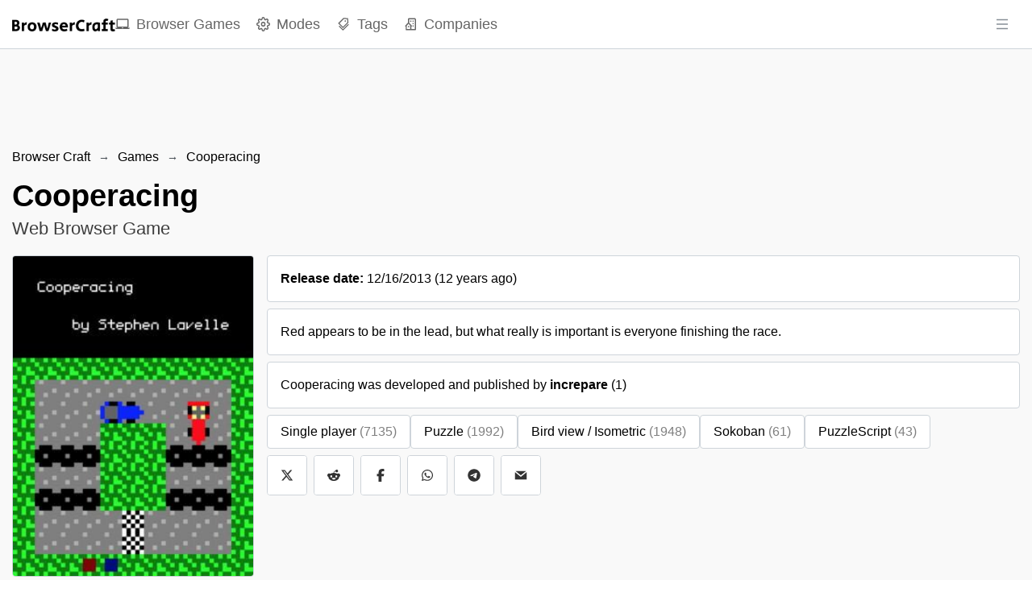

--- FILE ---
content_type: text/html; charset=utf-8
request_url: https://browsercraft.com/game/cooperacing
body_size: 16478
content:
<!DOCTYPE html><html lang="en"><head><meta charSet="utf-8"/><meta name="viewport" content="width=device-width, height=device-height, initial-scale=1.0, minimum-scale=1.0, maximum-scale=1.0, user-scalable=no"/><meta name="format-detection" content="telephone=no"/><link rel="manifest" href="https://browsercraft.com/manifest.json"/><link rel="shortcut icon" href="https://browsercraft.com/images/favicon.png"/><link rel="icon" type="image/x-icon" href="https://browsercraft.com/images/favicon.png"/><meta name="theme-color" content="#ffffff"/><meta name="msapplication-TileColor" content="#ffffff"/><meta name="robots" content="index, follow"/><meta name="application-name" content="Browser Craft"/><meta name="author" content="Browser Craft"/><meta name="copyright" content="Browser Craft"/><meta name="designer" content="Browser Craft"/><meta name="owner" content="Browser Craft"/><meta property="og:site_name" content="Browser Craft"/><meta name="twitter:site" content="@browsercraft"/><meta name="twitter:creator" content="@browsercraft"/><meta name="url" content="https://browsercraft.com/game/cooperacing"/><meta property="og:url" content="https://browsercraft.com/game/cooperacing"/><link rel="canonical" href="https://browsercraft.com/game/cooperacing"/><meta property="og:type" content="website"/><meta name="twitter:card" content="summary_large_image"/><title>Cooperacing — Web Browser Game | Browser Craft</title><meta name="twitter:title" content="Cooperacing — Web Browser Game | Browser Craft"/><meta property="og:title" content="Cooperacing — Web Browser Game | Browser Craft"/><meta itemProp="name" content="Cooperacing — Web Browser Game | Browser Craft"/><meta name="description" content="Red appears to be in the lead, but what really is important is everyone finishing the race."/><meta name="twitter:description" content="Red appears to be in the lead, but what really is important is everyone finishing the race."/><meta property="og:description" content="Red appears to be in the lead, but what really is important is everyone finishing the race."/><meta itemProp="description" content="Red appears to be in the lead, but what really is important is everyone finishing the race."/><meta name="twitter:image:src" content="https://browsercraft.com/images/games/covers/cooperacing.jpg"/><meta property="og:image" content="https://browsercraft.com/images/games/covers/cooperacing.jpg"/><meta itemProp="image" content="https://browsercraft.com/images/games/covers/cooperacing.jpg"/><script type="application/ld+json">{"@context":"https://schema.org","@type":"SoftwareApplication","name":"Cooperacing","operatingSystem":["Web Browser","PuzzleScript"],"applicationCategory":"GameApplication","offers":{"@type":"Offer","price":0}}</script><meta name="next-head-count" content="34"/><link rel="preload" href="/_next/static/css/aa94488fb30f8d6e.css" as="style"/><link rel="stylesheet" href="/_next/static/css/aa94488fb30f8d6e.css" data-n-g=""/><noscript data-n-css=""></noscript><script defer="" nomodule="" src="/_next/static/chunks/polyfills-42372ed130431b0a.js"></script><script src="/_next/static/chunks/webpack-36d12a75f0098f30.js" defer=""></script><script src="/_next/static/chunks/framework-49c6cecf1f6d5795.js" defer=""></script><script src="/_next/static/chunks/main-e618b1edbb350739.js" defer=""></script><script src="/_next/static/chunks/pages/_app-f4b5bc8f8e382185.js" defer=""></script><script src="/_next/static/chunks/3a17f596-dace03b8c2068d6c.js" defer=""></script><script src="/_next/static/chunks/cb355538-d03a04b2ecdee4b0.js" defer=""></script><script src="/_next/static/chunks/d9067523-a2619e99e0ee9ec7.js" defer=""></script><script src="/_next/static/chunks/277-3a906aace1e9e826.js" defer=""></script><script src="/_next/static/chunks/472-5f0ef087c96d36c0.js" defer=""></script><script src="/_next/static/chunks/389-a0762c864d7fe017.js" defer=""></script><script src="/_next/static/chunks/311-8771a6067cdfc07c.js" defer=""></script><script src="/_next/static/chunks/732-633cdfd60ba23fe2.js" defer=""></script><script src="/_next/static/chunks/pages/game/%5BgameSlug%5D-083b0f5ad5ae234e.js" defer=""></script><script src="/_next/static/riw377txQXvGEsWeTWgyE/_buildManifest.js" defer=""></script><script src="/_next/static/riw377txQXvGEsWeTWgyE/_ssgManifest.js" defer=""></script></head><body><div id="__next"><style data-emotion="css-global zl4edr">html{font-family:sans-serif;line-height:1.15;-webkit-text-size-adjust:100%;-moz-text-size-adjust:100%;-ms-text-size-adjust:100%;text-size-adjust:100%;}body{margin:0;}article,aside,footer,header,nav,section,figcaption,figure,main{display:block;}h1{font-size:2em;}hr{box-sizing:content-box;height:0;overflow:visible;}pre{font-family:monospace,monospace;font-size:1em;}a{background:transparent;text-decoration-skip:objects;}a:active,a:hover{outline-width:0;}abbr[title]{border-bottom:none;-webkit-text-decoration:underline;text-decoration:underline;}b,strong{font-weight:bolder;}code,kbp,samp{font-family:monospace,monospace;font-size:1em;}dfn{font-style:italic;}mark{background-color:#ff0;color:#000;}small{font-size:80%;}sub,sup{font-size:75%;line-height:0;position:relative;vertical-align:baseline;}sup{top:-0.5em;}sub{bottom:-0.25em;}audio,video{display:inline-block;}audio:not([controls]){display:none;height:0;}img{border-style:none;vertical-align:middle;}svg:not(:root){overflow:hidden;}button,input,optgroup,select,textarea{font-family:sans-serif;font-size:100%;line-height:1.15;margin:0;}button,input{overflow:visible;}button,select{text-transform:none;}button,[type=reset],[type=submit]{-webkit-appearance:button;}button::-moz-focus-inner,[type=button]::-moz-focus-inner,[type=reset]::-moz-focus-inner,[type=submit]::-moz-focus-inner{border-style:none;padding:0;}button:-moz-focusring,[type=button]:-moz-focusring,[type=reset]:-moz-focusring,[type=submit]:-moz-focusring{outline:1px dotted ButtonText;}legend{box-sizing:border-box;color:inherit;display:table;max-width:100%;padding:0;white-space:normal;}progress{display:inline-block;vertical-align:baseline;}textarea{overflow:auto;}[type=checkbox],[type=radio]{box-sizing:border-box;padding:0;}[type=number]::-webkit-inner-spin-button,[type=number]::-webkit-outer-spin-button{height:auto;}[type=search]{-webkit-appearance:none;-moz-appearance:none;-ms-appearance:none;appearance:none;}[type=search]::-webkit-search-cancel-button,[type=search]::-webkit-search-decoration{-webkit-appearance:none;-moz-appearance:none;-ms-appearance:none;appearance:none;}::-webkit-file-upload-button{-webkit-appearance:button;-moz-appearance:button;-ms-appearance:button;appearance:button;font:inherit;}details,menu{display:block;}summary{display:-webkit-box;display:-webkit-list-item;display:-ms-list-itembox;display:list-item;}canvas{display:inline-block;}template{display:none;}[hidden]{display:none;}</style><style data-emotion="css-global 1j3c5om">*,*::before,*::after{box-sizing:border-box;}html{-webkit-print-color-scheme:light;color-scheme:light;}body{font-family:-apple-system,BlinkMacSystemFont,Segoe UI,Roboto,Helvetica,Arial,sans-serif,Apple Color Emoji,Segoe UI Emoji;background-color:#fff;color:#000;line-height:1.55;font-size:16px;-webkit-font-smoothing:antialiased;-moz-osx-font-smoothing:grayscale;}</style><style data-emotion="css-global 1l4d7lh">html{line-height:1.15;-webkit-text-size-adjust:100%;}body{margin:0;}main{display:block;}h1{font-size:2em;margin:0.67em 0;}hr{box-sizing:content-box;height:0;overflow:visible;}pre{font-family:monospace,monospace;font-size:1em;}a{background-color:transparent;}abbr[title]{border-bottom:none;-webkit-text-decoration:underline;text-decoration:underline;-webkit-text-decoration:underline dotted;text-decoration:underline dotted;}b,strong{font-weight:bolder;}code,kbd,samp{font-family:monospace,monospace;font-size:1em;}small{font-size:80%;}sub,sup{font-size:75%;line-height:0;position:relative;vertical-align:baseline;}sub{bottom:-0.25em;}sup{top:-0.5em;}img{border-style:none;}button,input,optgroup,select,textarea{font-family:inherit;font-size:100%;line-height:1.15;margin:0;}button,input{overflow:visible;}button,select{text-transform:none;}button,[type='button'],[type='reset'],[type='submit']{-webkit-appearance:button;}button::-moz-focus-inner,[type='button']::-moz-focus-inner,[type='reset']::-moz-focus-inner,[type='submit']::-moz-focus-inner{border-style:none;padding:0;}button:-moz-focusring,[type='button']:-moz-focusring,[type='reset']:-moz-focusring,[type='submit']:-moz-focusring{outline:1px dotted ButtonText;}fieldset{padding:0.35em 0.75em 0.625em;}legend{box-sizing:border-box;color:inherit;display:table;max-width:100%;padding:0;white-space:normal;}progress{vertical-align:baseline;}textarea{overflow:auto;}[type='checkbox'],[type='radio']{box-sizing:border-box;padding:0;}[type='number']::-webkit-inner-spin-button,[type='number']::-webkit-outer-spin-button{height:auto;}[type='search']{-webkit-appearance:textfield;outline-offset:-2px;}[type='search']::-webkit-search-decoration{-webkit-appearance:none;}::-webkit-file-upload-button{-webkit-appearance:button;font:inherit;}details{display:block;}summary{display:-webkit-box;display:-webkit-list-item;display:-ms-list-itembox;display:list-item;}template{display:none;}[hidden]{display:none;}*,*::before,*::after{box-sizing:border-box;}body{font-family:sans-serif;margin:0;padding:0;}img{max-width:100%;vertical-align:middle;}svg{max-width:100%;vertical-align:middle;}iframe{max-width:100%;}video{max-width:100%;}object{max-width:100%;}b{font-weight:bold;}strong{font-weight:bold;}a{cursor:pointer;-webkit-text-decoration:none;text-decoration:none;}a:hover{-webkit-text-decoration:none;text-decoration:none;}button{display:block;max-width:100%;cursor:pointer;}button:disabled{cursor:not-allowed;}select{display:block;max-width:100%;cursor:pointer;}select:disabled{cursor:not-allowed;}input{display:block;max-width:100%;}input:disabled{cursor:not-allowed;}textarea{display:block;resize:none;max-width:100%;}textarea:disabled{cursor:not-allowed;}ul{list-style-type:none;margin:0;padding:0;}ol{list-style-type:none;margin:0;padding:0;}p{margin:0;padding:0;}h1{margin:0;padding:0;}h2{margin:0;padding:0;}h3{margin:0;padding:0;}h4{margin:0;padding:0;}h5{margin:0;padding:0;}h6{margin:0;padding:0;}table{border-collapse:collapse;border-spacing:0;}blockquote{quotes:none;}q{quotes:none;}article{display:block;}aside{display:block;}details{display:block;}figcaption{display:block;}figure{display:block;}footer{display:block;}header{display:block;}hgroup{display:block;}menu{display:block;}nav{display:block;}section{display:block;}body{touch-action:pan-x pan-y;color:#000000;font-family:-apple-system,BlinkMacSystemFont,Segoe UI,Roboto,Oxygen,Ubuntu,Cantarell,Fira Sans,Droid Sans,Helvetica Neue,sans-serif;}b,strong{font-weight:700;}code{font-family:monospace;}select{cursor:context-menu;}select:hover{cursor:context-menu;}#nprogress{z-index:200!important;}#nprogress .bar{z-index:200!important;}#nprogress .bar{background:#000000!important;}#nprogress .peg{box-shadow:0 0 10px #000000,0 0 5px #000000;}#nprogress .spinner-icon{border-top-color:#000000;border-left-color:#000000;}</style><style data-emotion="css q5e5au">.css-q5e5au{z-index:40;position:-webkit-sticky;position:sticky;top:0;background:white;border-bottom:1px solid #ced4da;}</style><nav class="css-q5e5au"><style data-emotion="css 1eab770">.css-1eab770{display:-webkit-box;display:-webkit-flex;display:-ms-flexbox;display:flex;-webkit-align-items:center;-webkit-box-align:center;-ms-flex-align:center;align-items:center;-webkit-box-pack:justify;-webkit-justify-content:space-between;justify-content:space-between;height:60px;}</style><style data-emotion="css 2kth7p">.css-2kth7p{width:100%;padding-right:15px;padding-left:15px;margin-right:auto;margin-left:auto;display:-webkit-box;display:-webkit-flex;display:-ms-flexbox;display:flex;-webkit-align-items:center;-webkit-box-align:center;-ms-flex-align:center;align-items:center;-webkit-box-pack:justify;-webkit-justify-content:space-between;justify-content:space-between;height:60px;}@media (max-width: 599px){.css-2kth7p{max-width:1300px;}}@media (min-width: 600px) and (max-width: 899px){.css-2kth7p{max-width:1300px;}}@media (min-width: 900px) and (max-width: 1199px){.css-2kth7p{max-width:1300px;}}@media (min-width: 1200px) and (max-width: 1535px){.css-2kth7p{max-width:1300px;}}@media (min-width: 1536px){.css-2kth7p{max-width:1300px;}}</style><div class="css-2kth7p"><style data-emotion="css 1s5zv1o">.css-1s5zv1o{height:100%;display:-webkit-box;display:-webkit-flex;display:-ms-flexbox;display:flex;-webkit-align-items:center;-webkit-box-align:center;-ms-flex-align:center;align-items:center;gap:1.5rem;}</style><div class="css-1s5zv1o"><style data-emotion="css 197znfp">.css-197znfp{display:block;}.css-197znfp>img{height:calc(60px - 44px);}</style><style data-emotion="css 1npe2gt">.css-1npe2gt{-webkit-text-decoration:none;text-decoration:none;color:currentColor;display:block;}.css-1npe2gt>img{height:calc(60px - 44px);}</style><a target="_self" class="css-1npe2gt" href="/"><img src="/images/logo.png" alt="Browser Craft"/></a><style data-emotion="css 1pregz7">.css-1pregz7{display:none;}@media (min-width: 900px){.css-1pregz7{height:100%;display:-webkit-box;display:-webkit-flex;display:-ms-flexbox;display:flex;-webkit-align-items:center;-webkit-box-align:center;-ms-flex-align:center;align-items:center;}.css-1pregz7>li{display:-webkit-box;display:-webkit-flex;display:-ms-flexbox;display:flex;-webkit-align-items:center;-webkit-box-align:center;-ms-flex-align:center;align-items:center;height:100%;}.css-1pregz7>li:not(:last-of-type){margin-right:1.25rem;}}</style><ul class="css-1pregz7"><li><style data-emotion="css 1niuv76">.css-1niuv76{position:relative;height:100%;display:-webkit-box;display:-webkit-flex;display:-ms-flexbox;display:flex;-webkit-align-items:center;-webkit-box-align:center;-ms-flex-align:center;align-items:center;-webkit-transition:all 0.1s ease-in-out;transition:all 0.1s ease-in-out;font-size:1.1rem;color:#000000;opacity:0.6;}.css-1niuv76>span:last-of-type{display:inline-block;margin-left:0.5rem;}.css-1niuv76:hover{opacity:1;}</style><style data-emotion="css dq4uew">.css-dq4uew{-webkit-text-decoration:none;text-decoration:none;color:currentColor;position:relative;height:100%;display:-webkit-box;display:-webkit-flex;display:-ms-flexbox;display:flex;-webkit-align-items:center;-webkit-box-align:center;-ms-flex-align:center;align-items:center;-webkit-transition:all 0.1s ease-in-out;transition:all 0.1s ease-in-out;font-size:1.1rem;color:#000000;opacity:0.6;}.css-dq4uew>span:last-of-type{display:inline-block;margin-left:0.5rem;}.css-dq4uew:hover{opacity:1;}</style><a target="_self" class="css-dq4uew" aria-label="Browser Games" href="/games"><svg stroke="currentColor" fill="currentColor" stroke-width="0" viewBox="0 0 24 24" height="1em" width="1em" xmlns="http://www.w3.org/2000/svg"><path fill="none" d="M0 0h24v24H0z"></path><path d="M20 18c1.1 0 1.99-.9 1.99-2L22 5c0-1.1-.9-2-2-2H4c-1.1 0-2 .9-2 2v11c0 1.1.9 2 2 2H0c0 1.1.9 2 2 2h20c1.1 0 2-.9 2-2h-4zM4 5h16v11H4V5zm8 14c-.55 0-1-.45-1-1s.45-1 1-1 1 .45 1 1-.45 1-1 1z"></path></svg><span>Browser Games</span></a></li><li><a target="_self" class="css-dq4uew" aria-label="Modes" href="/modes"><svg stroke="currentColor" fill="none" stroke-width="2" viewBox="0 0 24 24" stroke-linecap="round" stroke-linejoin="round" height="1em" width="1em" xmlns="http://www.w3.org/2000/svg"><circle cx="12" cy="12" r="3"></circle><path d="M19.4 15a1.65 1.65 0 0 0 .33 1.82l.06.06a2 2 0 0 1 0 2.83 2 2 0 0 1-2.83 0l-.06-.06a1.65 1.65 0 0 0-1.82-.33 1.65 1.65 0 0 0-1 1.51V21a2 2 0 0 1-2 2 2 2 0 0 1-2-2v-.09A1.65 1.65 0 0 0 9 19.4a1.65 1.65 0 0 0-1.82.33l-.06.06a2 2 0 0 1-2.83 0 2 2 0 0 1 0-2.83l.06-.06a1.65 1.65 0 0 0 .33-1.82 1.65 1.65 0 0 0-1.51-1H3a2 2 0 0 1-2-2 2 2 0 0 1 2-2h.09A1.65 1.65 0 0 0 4.6 9a1.65 1.65 0 0 0-.33-1.82l-.06-.06a2 2 0 0 1 0-2.83 2 2 0 0 1 2.83 0l.06.06a1.65 1.65 0 0 0 1.82.33H9a1.65 1.65 0 0 0 1-1.51V3a2 2 0 0 1 2-2 2 2 0 0 1 2 2v.09a1.65 1.65 0 0 0 1 1.51 1.65 1.65 0 0 0 1.82-.33l.06-.06a2 2 0 0 1 2.83 0 2 2 0 0 1 0 2.83l-.06.06a1.65 1.65 0 0 0-.33 1.82V9a1.65 1.65 0 0 0 1.51 1H21a2 2 0 0 1 2 2 2 2 0 0 1-2 2h-.09a1.65 1.65 0 0 0-1.51 1z"></path></svg><span>Modes</span></a></li><li><a target="_self" class="css-dq4uew" aria-label="Tags" href="/tags"><svg stroke="currentColor" fill="currentColor" stroke-width="0" viewBox="0 0 1024 1024" height="1em" width="1em" xmlns="http://www.w3.org/2000/svg"><path d="M483.2 790.3L861.4 412c1.7-1.7 2.5-4 2.3-6.3l-25.5-301.4c-.7-7.8-6.8-13.9-14.6-14.6L522.2 64.3c-2.3-.2-4.7.6-6.3 2.3L137.7 444.8a8.03 8.03 0 0 0 0 11.3l334.2 334.2c3.1 3.2 8.2 3.2 11.3 0zm62.6-651.7l224.6 19 19 224.6L477.5 694 233.9 450.5l311.9-311.9zm60.16 186.23a48 48 0 1 0 67.88-67.89 48 48 0 1 0-67.88 67.89zM889.7 539.8l-39.6-39.5a8.03 8.03 0 0 0-11.3 0l-362 361.3-237.6-237a8.03 8.03 0 0 0-11.3 0l-39.6 39.5a8.03 8.03 0 0 0 0 11.3l243.2 242.8 39.6 39.5c3.1 3.1 8.2 3.1 11.3 0l407.3-406.6c3.1-3.1 3.1-8.2 0-11.3z"></path></svg><span>Tags</span></a></li><li><a target="_self" class="css-dq4uew" aria-label="Companies" href="/companies"><svg stroke="currentColor" fill="currentColor" stroke-width="0" viewBox="0 0 24 24" height="1em" width="1em" xmlns="http://www.w3.org/2000/svg"><path d="M19 2H9c-1.103 0-2 .897-2 2v5.586l-4.707 4.707A1 1 0 0 0 3 16v5a1 1 0 0 0 1 1h16a1 1 0 0 0 1-1V4c0-1.103-.897-2-2-2zm-8 18H5v-5.586l3-3 3 3V20zm8 0h-6v-4a.999.999 0 0 0 .707-1.707L9 9.586V4h10v16z"></path><path d="M11 6h2v2h-2zm4 0h2v2h-2zm0 4.031h2V12h-2zM15 14h2v2h-2zm-8 1h2v2H7z"></path></svg><span>Companies</span></a></li></ul></div><style data-emotion="css kmqnfu">.css-kmqnfu{height:100%;display:grid;-webkit-align-items:center;-webkit-box-align:center;-ms-flex-align:center;align-items:center;grid-template-columns:minmax(0, 1fr);}</style><div class="css-kmqnfu"><button class="mantine-UnstyledButton-root mantine-ActionIcon-root mantine-1j8t9ds" type="button"><svg stroke="currentColor" fill="currentColor" stroke-width="0" viewBox="0 0 1024 1024" height="18" width="18" xmlns="http://www.w3.org/2000/svg"><path d="M904 160H120c-4.4 0-8 3.6-8 8v64c0 4.4 3.6 8 8 8h784c4.4 0 8-3.6 8-8v-64c0-4.4-3.6-8-8-8zm0 624H120c-4.4 0-8 3.6-8 8v64c0 4.4 3.6 8 8 8h784c4.4 0 8-3.6 8-8v-64c0-4.4-3.6-8-8-8zm0-312H120c-4.4 0-8 3.6-8 8v64c0 4.4 3.6 8 8 8h784c4.4 0 8-3.6 8-8v-64c0-4.4-3.6-8-8-8z"></path></svg></button></div></div></nav><style data-emotion="css f2sg00">.css-f2sg00{width:100%;max-height:60px;position:-webkit-sticky;position:sticky;top:60px;z-index:30;background:#ffffff;border-bottom:1px solid #ced4da;}.css-f2sg00>div{text-align:center;margin:0 auto;}@media (min-width: 900px){.css-f2sg00{padding-top:1rem;max-height:280px;position:initial;background:#f9f9f9;border-bottom:none;}}</style><div class="css-f2sg00"><div style="width:100%;text-align:center"><ins class="adsbygoogle" style="display:block;width:100%" data-ad-client="ca-pub-5001783131854809" data-ad-slot="2590049487" data-ad-format="horizontal" data-full-width-responsive="false"></ins></div></div><style data-emotion="css 1k1b75w">.css-1k1b75w{background:#f9f9f9;}</style><main class="css-1k1b75w"><style data-emotion="css 1sgqww6">.css-1sgqww6{width:100%;padding-right:15px;padding-left:15px;margin-right:auto;margin-left:auto;}@media (max-width: 599px){.css-1sgqww6{max-width:1300px;}}@media (min-width: 600px) and (max-width: 899px){.css-1sgqww6{max-width:1300px;}}@media (min-width: 900px) and (max-width: 1199px){.css-1sgqww6{max-width:1300px;}}@media (min-width: 1200px) and (max-width: 1535px){.css-1sgqww6{max-width:1300px;}}@media (min-width: 1536px){.css-1sgqww6{max-width:1300px;}}</style><div class="css-1sgqww6"><div class="mantine-Breadcrumbs-root mantine-t0navu" style="overflow-x:hidden"><style data-emotion="css 1iai301">.css-1iai301{-webkit-text-decoration:none;text-decoration:none;color:currentColor;}</style><a target="_self" class="mantine-Text-root mantine-Anchor-root mantine-Breadcrumbs-breadcrumb mantine-11by114 css-1iai301" href="/">Browser Craft</a><div class="mantine-Text-root mantine-Breadcrumbs-separator mantine-5a558y">→</div><a target="_self" class="mantine-Text-root mantine-Anchor-root mantine-Breadcrumbs-breadcrumb mantine-11by114 css-1iai301" href="/games">Games</a><div class="mantine-Text-root mantine-Breadcrumbs-separator mantine-5a558y">→</div><a target="_self" class="mantine-Text-root mantine-Anchor-root mantine-Breadcrumbs-breadcrumb mantine-11by114 css-1iai301" href="/game/cooperacing">Cooperacing</a></div><style data-emotion="css yfijla">.css-yfijla{padding-top:1rem;padding-bottom:1rem;}@media (min-width: 600px){.css-yfijla{padding-top:1rem;padding-bottom:1rem;}}</style><div class="css-yfijla"><style data-emotion="css 17kie7p">.css-17kie7p{font-size:1.8rem;line-height:1.25;margin-bottom:0.25rem;}@media (min-width: 600px){.css-17kie7p{font-size:2.4rem;margin-bottom:0;}}</style><h1 class="css-17kie7p">Cooperacing</h1><style data-emotion="css a3r44y">.css-a3r44y{opacity:0.75;margin:0;font-size:1.2rem;}@media (min-width: 600px){.css-a3r44y{font-size:1.4rem;}}</style><p class="css-a3r44y">Web Browser Game</p></div><style data-emotion="css zybcy5">.css-zybcy5{padding-bottom:1.5rem;display:grid;grid-template-columns:minmax(0, 1fr);grid-gap:1rem;}@media (min-width: 900px){.css-zybcy5{grid-template-columns:minmax(0, 300px) minmax(0, 1fr);}}</style><div class="css-zybcy5"><div><style data-emotion="css 9t7nyn">.css-9t7nyn{position:-webkit-sticky;position:sticky;top:calc(1rem + 60px);}</style><div class="css-9t7nyn"><style data-emotion="css 127fr9r">.css-127fr9r{width:100%;margin-bottom:0.75rem;background:white;border:1px solid #ced4da;border-radius:4px;}</style><img src="/images/games/covers/cooperacing.jpg" alt="Cooperacing cover image" class="css-127fr9r"/><style data-emotion="css t5nhl9">.css-t5nhl9>li{background:white;border:1px solid #ced4da;border-radius:4px;padding:0.5rem;}.css-t5nhl9>li:hover{background-color:#f9f9f9;}.css-t5nhl9>li:not(:last-of-type){margin-bottom:0.75rem;}.css-t5nhl9>li>a{display:-webkit-box;display:-webkit-flex;display:-ms-flexbox;display:flex;-webkit-align-items:center;-webkit-box-align:center;-ms-flex-align:center;align-items:center;width:100%;height:100%;padding-left:0.25rem;}.css-t5nhl9>li>a>span:last-of-type{white-space:nowrap;overflow:hidden;text-overflow:ellipsis;display:block;margin-left:0.5rem;}</style><ul class="css-t5nhl9"><li><a target="_blank" class="css-1iai301" href="https://increpare.com/game/cooperacing.html"><svg stroke="currentColor" fill="currentColor" stroke-width="0" viewBox="0 0 24 24" height="1em" width="1em" xmlns="http://www.w3.org/2000/svg"><path fill="none" d="M0 0h24v24H0z"></path><path d="M15 7.5V2H9v5.5l3 3 3-3zM7.5 9H2v6h5.5l3-3-3-3zM9 16.5V22h6v-5.5l-3-3-3 3zM16.5 9l-3 3 3 3H22V9h-5.5z"></path></svg><span>Play Cooperacing</span></a></li><li><a target="_blank" class="css-1iai301" href="https://increpare.com/game/cooperacing.html"><svg stroke="currentColor" fill="none" stroke-width="2" viewBox="0 0 24 24" stroke-linecap="round" stroke-linejoin="round" height="1em" width="1em" xmlns="http://www.w3.org/2000/svg"><circle cx="12" cy="12" r="10"></circle><line x1="2" y1="12" x2="22" y2="12"></line><path d="M12 2a15.3 15.3 0 0 1 4 10 15.3 15.3 0 0 1-4 10 15.3 15.3 0 0 1-4-10 15.3 15.3 0 0 1 4-10z"></path></svg><span>Website</span></a></li><li><a target="_blank" class="css-1iai301" href="https://www.twitch.tv/directory/game/Cooperacing"><svg stroke="currentColor" fill="currentColor" stroke-width="0" role="img" viewBox="0 0 24 24" height="1em" width="1em" xmlns="http://www.w3.org/2000/svg"><path d="M11.571 4.714h1.715v5.143H11.57zm4.715 0H18v5.143h-1.714zM6 0L1.714 4.286v15.428h5.143V24l4.286-4.286h3.428L22.286 12V0zm14.571 11.143l-3.428 3.428h-3.429l-3 3v-3H6.857V1.714h13.714Z"></path></svg><span>Twitch</span></a></li></ul></div></div><div><style data-emotion="css jicogs">.css-jicogs{background:white;border:1px solid #ced4da;border-radius:4px;padding:1rem 1rem 0;margin-bottom:0.5rem;}</style><div style="padding-bottom:1rem;cursor:help" class="css-jicogs"><b>Release date:</b> <!-- -->12/16/2013<!-- --> (<!-- -->12 years ago<!-- -->)</div><div class="css-jicogs"><style data-emotion="css 9nr4zy">.css-9nr4zy{margin-bottom:1rem;max-width:100%;overflow:hidden;}</style><p class="css-9nr4zy">Red appears to be in the lead, but what really is important is everyone finishing the race.</p><ul></ul></div><div style="padding-bottom:1rem" class="css-jicogs">Cooperacing<!-- --> was developed and published by<!-- --> <span style="margin-right:0.25rem"><b style="margin-right:0.25rem"><style data-emotion="css vhtz98">.css-vhtz98:hover{-webkit-text-decoration:underline;text-decoration:underline;}</style><style data-emotion="css 1x4lk1p">.css-1x4lk1p{-webkit-text-decoration:none;text-decoration:none;color:currentColor;}.css-1x4lk1p:hover{-webkit-text-decoration:underline;text-decoration:underline;}</style><a target="_self" title="Browser Games by increpare" class="css-1x4lk1p" href="/company/increpare">increpare</a></b>(<!-- -->1<!-- -->)</span></div><style data-emotion="css 18zb72i">.css-18zb72i{display:-webkit-box;display:-webkit-flex;display:-ms-flexbox;display:flex;-webkit-box-flex-wrap:wrap;-webkit-flex-wrap:wrap;-ms-flex-wrap:wrap;flex-wrap:wrap;-webkit-align-items:center;-webkit-box-align:center;-ms-flex-align:center;align-items:center;gap:0.5rem;}</style><ul class="css-18zb72i"><li><style data-emotion="css 1m3xxqc">.css-1m3xxqc{display:inline-block;background:white;border-radius:4px;border:1px solid #ced4da;padding:0.25rem 0.5rem;-webkit-transition:all 0.1s ease-in-out;transition:all 0.1s ease-in-out;}.css-1m3xxqc:hover{background:#f9f9f9;color:blue;}@media (min-width: 900px){.css-1m3xxqc{padding:0.5rem 1rem;}}.css-1m3xxqc>span:last-of-type{display:inline-block;margin-left:0.25rem;opacity:0.5;}</style><style data-emotion="css tsygdg">.css-tsygdg{-webkit-text-decoration:none;text-decoration:none;color:currentColor;display:inline-block;background:white;border-radius:4px;border:1px solid #ced4da;padding:0.25rem 0.5rem;-webkit-transition:all 0.1s ease-in-out;transition:all 0.1s ease-in-out;}.css-tsygdg:hover{background:#f9f9f9;color:blue;}@media (min-width: 900px){.css-tsygdg{padding:0.5rem 1rem;}}.css-tsygdg>span:last-of-type{display:inline-block;margin-left:0.25rem;opacity:0.5;}</style><a target="_self" class="css-tsygdg" href="/mode/single-player"><span>Single player</span><span>(<!-- -->7135<!-- -->)</span></a></li><li><a target="_self" class="css-tsygdg" href="/tag/puzzle"><span>Puzzle</span><span>(<!-- -->1992<!-- -->)</span></a></li><li><a target="_self" class="css-tsygdg" href="/mode/bird-view-slash-isometric"><span>Bird view / Isometric</span><span>(<!-- -->1948<!-- -->)</span></a></li><li><a target="_self" class="css-tsygdg" href="/tag/sokoban"><span>Sokoban</span><span>(<!-- -->61<!-- -->)</span></a></li><li><a target="_self" class="css-tsygdg" href="/engine/puzzlescript"><span>PuzzleScript</span><span>(<!-- -->43<!-- -->)</span></a></li></ul><style data-emotion="css eiaj7f">.css-eiaj7f{margin-top:0.5rem;display:grid;-webkit-align-items:center;-webkit-box-align:center;-ms-flex-align:center;align-items:center;grid-template-columns:repeat(6, minmax(0, 50px));grid-gap:0.5rem;}</style><ul class="css-eiaj7f"><style data-emotion="css 1bryhkf">.css-1bryhkf{width:100%;border:1px solid #ced4da;border-radius:4px;overflow:hidden;height:50px;}.css-1bryhkf >a{display:block;width:100%;height:100%;display:-webkit-box;display:-webkit-flex;display:-ms-flexbox;display:flex;-webkit-align-items:center;-webkit-box-align:center;-ms-flex-align:center;align-items:center;-webkit-box-pack:center;-ms-flex-pack:center;-webkit-justify-content:center;justify-content:center;background:white;color:rgba(0, 0, 0, 0.8);}.css-1bryhkf >a:hover{background:#f9f9f9;-webkit-text-decoration:underline;text-decoration:underline;}</style><li class="css-1bryhkf"><a target="_blank" title="Browser Craft on X" class="css-1x4lk1p" aria-label="Browser Craft on X" href="https://x.com/intent/tweet?url=https://browsercraft.com/game/cooperacing"><svg stroke="currentColor" fill="currentColor" stroke-width="0" viewBox="0 0 512 512" height="1em" width="1em" xmlns="http://www.w3.org/2000/svg"><path d="M389.2 48h70.6L305.6 224.2 487 464H345L233.7 318.6 106.5 464H35.8L200.7 275.5 26.8 48H172.4L272.9 180.9 389.2 48zM364.4 421.8h39.1L151.1 88h-42L364.4 421.8z"></path></svg></a></li><li class="css-1bryhkf"><a target="_blank" title="Browser Craft on Reddit" class="css-1x4lk1p" aria-label="Browser Craft on Reddit" href="https://reddit.com/submit?url=https://browsercraft.com/game/cooperacing"><svg stroke="currentColor" fill="currentColor" stroke-width="0" viewBox="0 0 512 512" height="1em" width="1em" xmlns="http://www.w3.org/2000/svg"><path d="M373 138.6c-25.2 0-46.3-17.5-51.9-41l0 0c-30.6 4.3-54.2 30.7-54.2 62.4l0 .2c47.4 1.8 90.6 15.1 124.9 36.3c12.6-9.7 28.4-15.5 45.5-15.5c41.3 0 74.7 33.4 74.7 74.7c0 29.8-17.4 55.5-42.7 67.5c-2.4 86.8-97 156.6-213.2 156.6S45.5 410.1 43 323.4C17.6 311.5 0 285.7 0 255.7c0-41.3 33.4-74.7 74.7-74.7c17.2 0 33 5.8 45.7 15.6c34-21.1 76.8-34.4 123.7-36.4l0-.3c0-44.3 33.7-80.9 76.8-85.5C325.8 50.2 347.2 32 373 32c29.4 0 53.3 23.9 53.3 53.3s-23.9 53.3-53.3 53.3zM157.5 255.3c-20.9 0-38.9 20.8-40.2 47.9s17.1 38.1 38 38.1s36.6-9.8 37.8-36.9s-14.7-49.1-35.7-49.1zM395 303.1c-1.2-27.1-19.2-47.9-40.2-47.9s-36.9 22-35.7 49.1c1.2 27.1 16.9 36.9 37.8 36.9s39.3-11 38-38.1zm-60.1 70.8c1.5-3.6-1-7.7-4.9-8.1c-23-2.3-47.9-3.6-73.8-3.6s-50.8 1.3-73.8 3.6c-3.9 .4-6.4 4.5-4.9 8.1c12.9 30.8 43.3 52.4 78.7 52.4s65.8-21.6 78.7-52.4z"></path></svg></a></li><li class="css-1bryhkf"><a target="_blank" title="Browser Craft on Facebook" class="css-1x4lk1p" aria-label="Browser Craft on Facebook" href="https://facebook.com/sharer.php?u=https://browsercraft.com/game/cooperacing"><svg stroke="currentColor" fill="currentColor" stroke-width="0" viewBox="0 0 320 512" height="1em" width="1em" xmlns="http://www.w3.org/2000/svg"><path d="M80 299.3V512H196V299.3h86.5l18-97.8H196V166.9c0-51.7 20.3-71.5 72.7-71.5c16.3 0 29.4 .4 37 1.2V7.9C291.4 4 256.4 0 236.2 0C129.3 0 80 50.5 80 159.4v42.1H14v97.8H80z"></path></svg></a></li><li class="css-1bryhkf"><a target="_blank" title="Browser Craft on WhatsApp" class="css-1x4lk1p" aria-label="Browser Craft on WhatsApp" href="https://wa.me/?text=Check%20out%20this%20link%3A%20https%3A%2F%2Fbrowsercraft.com%2Fgame%2Fcooperacing"><svg stroke="currentColor" fill="currentColor" stroke-width="0" viewBox="0 0 448 512" height="1em" width="1em" xmlns="http://www.w3.org/2000/svg"><path d="M380.9 97.1C339 55.1 283.2 32 223.9 32c-122.4 0-222 99.6-222 222 0 39.1 10.2 77.3 29.6 111L0 480l117.7-30.9c32.4 17.7 68.9 27 106.1 27h.1c122.3 0 224.1-99.6 224.1-222 0-59.3-25.2-115-67.1-157zm-157 341.6c-33.2 0-65.7-8.9-94-25.7l-6.7-4-69.8 18.3L72 359.2l-4.4-7c-18.5-29.4-28.2-63.3-28.2-98.2 0-101.7 82.8-184.5 184.6-184.5 49.3 0 95.6 19.2 130.4 54.1 34.8 34.9 56.2 81.2 56.1 130.5 0 101.8-84.9 184.6-186.6 184.6zm101.2-138.2c-5.5-2.8-32.8-16.2-37.9-18-5.1-1.9-8.8-2.8-12.5 2.8-3.7 5.6-14.3 18-17.6 21.8-3.2 3.7-6.5 4.2-12 1.4-32.6-16.3-54-29.1-75.5-66-5.7-9.8 5.7-9.1 16.3-30.3 1.8-3.7.9-6.9-.5-9.7-1.4-2.8-12.5-30.1-17.1-41.2-4.5-10.8-9.1-9.3-12.5-9.5-3.2-.2-6.9-.2-10.6-.2-3.7 0-9.7 1.4-14.8 6.9-5.1 5.6-19.4 19-19.4 46.3 0 27.3 19.9 53.7 22.6 57.4 2.8 3.7 39.1 59.7 94.8 83.8 35.2 15.2 49 16.5 66.6 13.9 10.7-1.6 32.8-13.4 37.4-26.4 4.6-13 4.6-24.1 3.2-26.4-1.3-2.5-5-3.9-10.5-6.6z"></path></svg></a></li><li class="css-1bryhkf"><a target="_blank" title="Browser Craft on Telegram" class="css-1x4lk1p" aria-label="Browser Craft on Telegram" href="https://t.me/share/url?url=https%3A%2F%2Fbrowsercraft.com%2Fgame%2Fcooperacing"><svg stroke="currentColor" fill="currentColor" stroke-width="0" viewBox="0 0 496 512" height="1em" width="1em" xmlns="http://www.w3.org/2000/svg"><path d="M248,8C111.033,8,0,119.033,0,256S111.033,504,248,504,496,392.967,496,256,384.967,8,248,8ZM362.952,176.66c-3.732,39.215-19.881,134.378-28.1,178.3-3.476,18.584-10.322,24.816-16.948,25.425-14.4,1.326-25.338-9.517-39.287-18.661-21.827-14.308-34.158-23.215-55.346-37.177-24.485-16.135-8.612-25,5.342-39.5,3.652-3.793,67.107-61.51,68.335-66.746.153-.655.3-3.1-1.154-4.384s-3.59-.849-5.135-.5q-3.283.746-104.608,69.142-14.845,10.194-26.894,9.934c-8.855-.191-25.888-5.006-38.551-9.123-15.531-5.048-27.875-7.717-26.8-16.291q.84-6.7,18.45-13.7,108.446-47.248,144.628-62.3c68.872-28.647,83.183-33.623,92.511-33.789,2.052-.034,6.639.474,9.61,2.885a10.452,10.452,0,0,1,3.53,6.716A43.765,43.765,0,0,1,362.952,176.66Z"></path></svg></a></li><li class="css-1bryhkf"><a target="_blank" title="Browser Craft on Email" class="css-1x4lk1p" aria-label="Browser Craft on Email" href="/cdn-cgi/l/email-protection#615e030e05185c09151511125b4e4e03130e1612041302130007154f020e0c4e06000c044e020e0e1104130002080f06"><svg stroke="currentColor" fill="currentColor" stroke-width="0" viewBox="0 0 24 24" height="1em" width="1em" xmlns="http://www.w3.org/2000/svg"><path fill-rule="evenodd" d="M23,20 L23,6 L12,15 L1,6 L1,20 L23,20 Z M12,12 L22,4 L2,4 L12,12 Z"></path></svg></a></li></ul></div></div><style data-emotion="css 1omhm5j">.css-1omhm5j{text-align:center;padding-top:2rem;}@media (min-width: 900px){.css-1omhm5j{padding-bottom:2rem;}}</style><div class="css-1omhm5j"><div style="width:100%;text-align:center"><ins class="adsbygoogle" style="display:block;width:100%" data-ad-client="ca-pub-5001783131854809" data-ad-slot="2590049487" data-ad-format="auto" data-full-width-responsive="true"></ins></div></div><style data-emotion="css j662fd">.css-j662fd{margin-bottom:0.5rem;}</style><h2 class="css-j662fd">More <!-- -->Puzzle<!-- --> Browser Games</h2><style data-emotion="css fugy5p">.css-fugy5p{display:grid;grid-template-columns:1fr;grid-gap:0.5rem;-webkit-align-items:center;-webkit-box-align:center;-ms-flex-align:center;align-items:center;}@media (min-width: 600px){.css-fugy5p{grid-template-columns:repeat(2, minmax(0, 1fr));}}@media (min-width: 900px){.css-fugy5p{grid-template-columns:repeat(3, minmax(0, 1fr));}}@media (min-width: 1200px){.css-fugy5p{grid-template-columns:repeat(4, minmax(0, 1fr));}}</style><ul class="css-fugy5p"><li><style data-emotion="css 13ww81z">.css-13ww81z{display:grid;grid-template-columns:minmax(0, 60px) minmax(0, 1fr);grid-gap:0.5rem;-webkit-align-items:center;-webkit-box-align:center;-ms-flex-align:center;align-items:center;border-radius:4px;border:1px solid #ced4da;background-color:white;padding:0.5rem;}.css-13ww81z:hover{background-color:#f9f9f9;}</style><style data-emotion="css 69qm2l">.css-69qm2l{-webkit-text-decoration:none;text-decoration:none;color:currentColor;display:grid;grid-template-columns:minmax(0, 60px) minmax(0, 1fr);grid-gap:0.5rem;-webkit-align-items:center;-webkit-box-align:center;-ms-flex-align:center;align-items:center;border-radius:4px;border:1px solid #ced4da;background-color:white;padding:0.5rem;}.css-69qm2l:hover{background-color:#f9f9f9;}</style><a target="_self" class="css-69qm2l" href="/game/10000-player-chess"><style data-emotion="css 1e6ma0l">.css-1e6ma0l{border:1px solid #ced4da;border-radius:4px;}</style><img src="/images/games/game-icon-placeholder.jpg" class="css-1e6ma0l"/><div><style data-emotion="css fdwz70">.css-fdwz70{white-space:nowrap;overflow:hidden;text-overflow:ellipsis;margin:0;line-height:1.25;font-size:1rem;}</style><h2 class="css-fdwz70">10,000 Player Chess</h2><style data-emotion="css nskw1a">.css-nskw1a{white-space:nowrap;overflow:hidden;text-overflow:ellipsis;margin:0;line-height:1.25;font-size:0.9rem;opacity:0.5;}</style><p class="css-nskw1a">7 months ago</p></div></a></li><li><a target="_self" class="css-69qm2l" href="/game/1-bit-explorer"><img src="/images/games/icons/1-bit-explorer.jpg" class="css-1e6ma0l"/><div><h2 class="css-fdwz70">1-Bit Explorer</h2><p class="css-nskw1a">3 years ago</p></div></a></li><li><a target="_self" class="css-69qm2l" href="/game/00"><img src="/images/games/icons/00.jpg" class="css-1e6ma0l"/><div><h2 class="css-fdwz70">00</h2><p class="css-nskw1a">5 years ago</p></div></a></li><li><a target="_self" class="css-69qm2l" href="/game/0-equals-0-equals-0"><img src="/images/games/icons/0-equals-0-equals-0.jpg" class="css-1e6ma0l"/><div><h2 class="css-fdwz70">0 = 0 = 0</h2><p class="css-nskw1a">5 years ago</p></div></a></li><li><a target="_self" class="css-69qm2l" href="/game/76"><img src="/images/games/game-icon-placeholder.jpg" class="css-1e6ma0l"/><div><h2 class="css-fdwz70">76</h2><p class="css-nskw1a">10 years ago</p></div></a></li><li><a target="_self" class="css-69qm2l" href="/game/1-800-monsters"><img src="/images/games/game-icon-placeholder.jpg" class="css-1e6ma0l"/><div><h2 class="css-fdwz70">1-800-Monsters</h2><p class="css-nskw1a">10 years ago</p></div></a></li><li><a target="_self" class="css-69qm2l" href="/game/0h-n0"><img src="/images/games/icons/0h-n0.jpg" class="css-1e6ma0l"/><div><h2 class="css-fdwz70">0h N0</h2><p class="css-nskw1a">11 years ago</p></div></a></li><li><a target="_self" class="css-69qm2l" href="/game/0h-h1"><img src="/images/games/icons/0h-h1.jpg" class="css-1e6ma0l"/><div><h2 class="css-fdwz70">0h h1</h2><p class="css-nskw1a">11 years ago</p></div></a></li><li><a target="_self" class="css-69qm2l" href="/game/2048"><img src="/images/games/icons/2048.jpg" class="css-1e6ma0l"/><div><h2 class="css-fdwz70">2048</h2><p class="css-nskw1a">12 years ago</p></div></a></li><li><a target="_self" class="css-69qm2l" href="/game/1125899906842624"><img src="/images/games/icons/1125899906842624.jpg" class="css-1e6ma0l"/><div><h2 class="css-fdwz70">1125899906842624</h2><p class="css-nskw1a">12 years ago</p></div></a></li><li><a target="_self" class="css-69qm2l" href="/game/100th-anniversary-of-the-crossword-puzzle"><img src="/images/games/icons/100th-anniversary-of-the-crossword-puzzle.jpg" class="css-1e6ma0l"/><div><h2 class="css-fdwz70">100th Anniversary of the Crossword Puzzle</h2><p class="css-nskw1a">12 years ago</p></div></a></li><li><a target="_self" class="css-69qm2l" href="/game/10"><img src="/images/games/icons/10.jpg" class="css-1e6ma0l"/><div><h2 class="css-fdwz70">10</h2><p class="css-nskw1a">12 years ago</p></div></a></li></ul><div style="height:0.5rem"></div><a target="_self" class="css-1x4lk1p" href="/tag/puzzle">View all <!-- -->puzzle<!-- --> browser games</a><div style="height:2rem"></div><h2 class="css-j662fd">More <!-- -->Sokoban<!-- --> Browser Games</h2><ul class="css-fugy5p"><li><a target="_self" class="css-69qm2l" href="/game/croquet-conundrum"><img src="/images/games/icons/croquet-conundrum.jpg" class="css-1e6ma0l"/><div><h2 class="css-fdwz70">Croquet Conundrum</h2><p class="css-nskw1a">last year</p></div></a></li><li><a target="_self" class="css-69qm2l" href="/game/antiban"><img src="/images/games/icons/antiban.jpg" class="css-1e6ma0l"/><div><h2 class="css-fdwz70">Antiban</h2><p class="css-nskw1a">last year</p></div></a></li><li><a target="_self" class="css-69qm2l" href="/game/codemount"><img src="/images/games/icons/codemount.jpg" class="css-1e6ma0l"/><div><h2 class="css-fdwz70">Codemount</h2><p class="css-nskw1a">last year</p></div></a></li><li><a target="_self" class="css-69qm2l" href="/game/cavemount"><img src="/images/games/icons/cavemount.jpg" class="css-1e6ma0l"/><div><h2 class="css-fdwz70">Cavemount</h2><p class="css-nskw1a">2 years ago</p></div></a></li><li><a target="_self" class="css-69qm2l" href="/game/covejank"><img src="/images/games/icons/covejank.jpg" class="css-1e6ma0l"/><div><h2 class="css-fdwz70">Covejank</h2><p class="css-nskw1a">2 years ago</p></div></a></li><li><a target="_self" class="css-69qm2l" href="/game/covemount"><img src="/images/games/icons/covemount.jpg" class="css-1e6ma0l"/><div><h2 class="css-fdwz70">Covemount</h2><p class="css-nskw1a">2 years ago</p></div></a></li><li><a target="_self" class="css-69qm2l" href="/game/eyeball-watching-flowers-bloom"><img src="/images/games/icons/eyeball-watching-flowers-bloom.jpg" class="css-1e6ma0l"/><div><h2 class="css-fdwz70">Eyeball-watching flowers bloom</h2><p class="css-nskw1a">4 years ago</p></div></a></li><li><a target="_self" class="css-69qm2l" href="/game/at-the-hedges-of-time"><img src="/images/games/icons/at-the-hedges-of-time.jpg" class="css-1e6ma0l"/><div><h2 class="css-fdwz70">At the Hedges of Time</h2><p class="css-nskw1a">4 years ago</p></div></a></li><li><a target="_self" class="css-69qm2l" href="/game/catloaf-2600"><img src="/images/games/icons/catloaf-2600.jpg" class="css-1e6ma0l"/><div><h2 class="css-fdwz70">Catloaf 2600</h2><p class="css-nskw1a">6 years ago</p></div></a></li><li><a target="_self" class="css-69qm2l" href="/game/enigmash"><img src="/images/games/icons/enigmash.jpg" class="css-1e6ma0l"/><div><h2 class="css-fdwz70">Enigmash</h2><p class="css-nskw1a">6 years ago</p></div></a></li><li><a target="_self" class="css-69qm2l" href="/game/cauliflower-power"><img src="/images/games/icons/cauliflower-power.jpg" class="css-1e6ma0l"/><div><h2 class="css-fdwz70">Cauliflower Power</h2><p class="css-nskw1a">7 years ago</p></div></a></li><li><a target="_self" class="css-69qm2l" href="/game/a-kishoutenketsu-in-the-countryside"><img src="/images/games/icons/a-kishoutenketsu-in-the-countryside.jpg" class="css-1e6ma0l"/><div><h2 class="css-fdwz70">A Kishoutenketsu in the Countryside</h2><p class="css-nskw1a">9 years ago</p></div></a></li></ul><div style="height:0.5rem"></div><a target="_self" class="css-1x4lk1p" href="/tag/sokoban">View all <!-- -->sokoban<!-- --> browser games</a><div style="height:2rem"></div></div><div class="css-1sgqww6"><div class="css-1omhm5j"><div style="width:100%;text-align:center"><ins class="adsbygoogle" style="display:block;width:100%" data-ad-client="ca-pub-5001783131854809" data-ad-slot="2590049487" data-ad-format="auto" data-full-width-responsive="true"></ins></div></div></div></main><style data-emotion="css squwbp">.css-squwbp{border-top:1px solid #ced4da;padding-top:2rem;padding-bottom:2rem;}@media (min-width: 900px){.css-squwbp{padding-top:4rem;padding-bottom:3rem;}}</style><footer class="css-squwbp"><style data-emotion="css 1sgqww6">.css-1sgqww6{width:100%;padding-right:15px;padding-left:15px;margin-right:auto;margin-left:auto;}@media (max-width: 599px){.css-1sgqww6{max-width:1300px;}}@media (min-width: 600px) and (max-width: 899px){.css-1sgqww6{max-width:1300px;}}@media (min-width: 900px) and (max-width: 1199px){.css-1sgqww6{max-width:1300px;}}@media (min-width: 1200px) and (max-width: 1535px){.css-1sgqww6{max-width:1300px;}}@media (min-width: 1536px){.css-1sgqww6{max-width:1300px;}}</style><div class="css-1sgqww6"><style data-emotion="css 1qim94v">.css-1qim94v{display:grid;grid-gap:1rem;grid-template-columns:1fr;}@media (min-width: 900px){.css-1qim94v{grid-template-columns:minmax(0, 2fr) minmax(0, 4fr);}}</style><div class="css-1qim94v"><style data-emotion="css sfanwu">.css-sfanwu{margin-bottom:1rem;}@media (min-width: 900px){.css-sfanwu{margin-bottom:0;}}</style><div class="css-sfanwu"><style data-emotion="css 197znfp">.css-197znfp{display:block;}.css-197znfp>img{height:calc(60px - 44px);}</style><style data-emotion="css 1npe2gt">.css-1npe2gt{-webkit-text-decoration:none;text-decoration:none;color:currentColor;display:block;}.css-1npe2gt>img{height:calc(60px - 44px);}</style><a target="_self" class="css-1npe2gt" href="/"><img src="/images/logo.png" alt="Browser Craft"/></a><style data-emotion="css 7rmaka">.css-7rmaka{margin-top:0.5rem;margin-bottom:1rem;max-width:750px;}</style><p class="css-7rmaka">Extensive lists of web browser games. We constantly update our website to bring you the latest in the world of indie browser games.</p><style data-emotion="css eiaj7f">.css-eiaj7f{margin-top:0.5rem;display:grid;-webkit-align-items:center;-webkit-box-align:center;-ms-flex-align:center;align-items:center;grid-template-columns:repeat(6, minmax(0, 50px));grid-gap:0.5rem;}</style><ul class="css-eiaj7f"><style data-emotion="css 1bryhkf">.css-1bryhkf{width:100%;border:1px solid #ced4da;border-radius:4px;overflow:hidden;height:50px;}.css-1bryhkf >a{display:block;width:100%;height:100%;display:-webkit-box;display:-webkit-flex;display:-ms-flexbox;display:flex;-webkit-align-items:center;-webkit-box-align:center;-ms-flex-align:center;align-items:center;-webkit-box-pack:center;-ms-flex-pack:center;-webkit-justify-content:center;justify-content:center;background:white;color:rgba(0, 0, 0, 0.8);}.css-1bryhkf >a:hover{background:#f9f9f9;-webkit-text-decoration:underline;text-decoration:underline;}</style><li class="css-1bryhkf"><style data-emotion="css vhtz98">.css-vhtz98:hover{-webkit-text-decoration:underline;text-decoration:underline;}</style><style data-emotion="css 1x4lk1p">.css-1x4lk1p{-webkit-text-decoration:none;text-decoration:none;color:currentColor;}.css-1x4lk1p:hover{-webkit-text-decoration:underline;text-decoration:underline;}</style><a target="_blank" title="Browser Craft on X" class="css-1x4lk1p" aria-label="Browser Craft on X" href="https://x.com/intent/tweet?url=https://browsercraft.com/game/cooperacing"><svg stroke="currentColor" fill="currentColor" stroke-width="0" viewBox="0 0 512 512" height="1em" width="1em" xmlns="http://www.w3.org/2000/svg"><path d="M389.2 48h70.6L305.6 224.2 487 464H345L233.7 318.6 106.5 464H35.8L200.7 275.5 26.8 48H172.4L272.9 180.9 389.2 48zM364.4 421.8h39.1L151.1 88h-42L364.4 421.8z"></path></svg></a></li><li class="css-1bryhkf"><a target="_blank" title="Browser Craft on Reddit" class="css-1x4lk1p" aria-label="Browser Craft on Reddit" href="https://reddit.com/submit?url=https://browsercraft.com/game/cooperacing"><svg stroke="currentColor" fill="currentColor" stroke-width="0" viewBox="0 0 512 512" height="1em" width="1em" xmlns="http://www.w3.org/2000/svg"><path d="M373 138.6c-25.2 0-46.3-17.5-51.9-41l0 0c-30.6 4.3-54.2 30.7-54.2 62.4l0 .2c47.4 1.8 90.6 15.1 124.9 36.3c12.6-9.7 28.4-15.5 45.5-15.5c41.3 0 74.7 33.4 74.7 74.7c0 29.8-17.4 55.5-42.7 67.5c-2.4 86.8-97 156.6-213.2 156.6S45.5 410.1 43 323.4C17.6 311.5 0 285.7 0 255.7c0-41.3 33.4-74.7 74.7-74.7c17.2 0 33 5.8 45.7 15.6c34-21.1 76.8-34.4 123.7-36.4l0-.3c0-44.3 33.7-80.9 76.8-85.5C325.8 50.2 347.2 32 373 32c29.4 0 53.3 23.9 53.3 53.3s-23.9 53.3-53.3 53.3zM157.5 255.3c-20.9 0-38.9 20.8-40.2 47.9s17.1 38.1 38 38.1s36.6-9.8 37.8-36.9s-14.7-49.1-35.7-49.1zM395 303.1c-1.2-27.1-19.2-47.9-40.2-47.9s-36.9 22-35.7 49.1c1.2 27.1 16.9 36.9 37.8 36.9s39.3-11 38-38.1zm-60.1 70.8c1.5-3.6-1-7.7-4.9-8.1c-23-2.3-47.9-3.6-73.8-3.6s-50.8 1.3-73.8 3.6c-3.9 .4-6.4 4.5-4.9 8.1c12.9 30.8 43.3 52.4 78.7 52.4s65.8-21.6 78.7-52.4z"></path></svg></a></li><li class="css-1bryhkf"><a target="_blank" title="Browser Craft on Facebook" class="css-1x4lk1p" aria-label="Browser Craft on Facebook" href="https://facebook.com/sharer.php?u=https://browsercraft.com/game/cooperacing"><svg stroke="currentColor" fill="currentColor" stroke-width="0" viewBox="0 0 320 512" height="1em" width="1em" xmlns="http://www.w3.org/2000/svg"><path d="M80 299.3V512H196V299.3h86.5l18-97.8H196V166.9c0-51.7 20.3-71.5 72.7-71.5c16.3 0 29.4 .4 37 1.2V7.9C291.4 4 256.4 0 236.2 0C129.3 0 80 50.5 80 159.4v42.1H14v97.8H80z"></path></svg></a></li><li class="css-1bryhkf"><a target="_blank" title="Browser Craft on WhatsApp" class="css-1x4lk1p" aria-label="Browser Craft on WhatsApp" href="https://wa.me/?text=Check%20out%20this%20link%3A%20https%3A%2F%2Fbrowsercraft.com%2Fgame%2Fcooperacing"><svg stroke="currentColor" fill="currentColor" stroke-width="0" viewBox="0 0 448 512" height="1em" width="1em" xmlns="http://www.w3.org/2000/svg"><path d="M380.9 97.1C339 55.1 283.2 32 223.9 32c-122.4 0-222 99.6-222 222 0 39.1 10.2 77.3 29.6 111L0 480l117.7-30.9c32.4 17.7 68.9 27 106.1 27h.1c122.3 0 224.1-99.6 224.1-222 0-59.3-25.2-115-67.1-157zm-157 341.6c-33.2 0-65.7-8.9-94-25.7l-6.7-4-69.8 18.3L72 359.2l-4.4-7c-18.5-29.4-28.2-63.3-28.2-98.2 0-101.7 82.8-184.5 184.6-184.5 49.3 0 95.6 19.2 130.4 54.1 34.8 34.9 56.2 81.2 56.1 130.5 0 101.8-84.9 184.6-186.6 184.6zm101.2-138.2c-5.5-2.8-32.8-16.2-37.9-18-5.1-1.9-8.8-2.8-12.5 2.8-3.7 5.6-14.3 18-17.6 21.8-3.2 3.7-6.5 4.2-12 1.4-32.6-16.3-54-29.1-75.5-66-5.7-9.8 5.7-9.1 16.3-30.3 1.8-3.7.9-6.9-.5-9.7-1.4-2.8-12.5-30.1-17.1-41.2-4.5-10.8-9.1-9.3-12.5-9.5-3.2-.2-6.9-.2-10.6-.2-3.7 0-9.7 1.4-14.8 6.9-5.1 5.6-19.4 19-19.4 46.3 0 27.3 19.9 53.7 22.6 57.4 2.8 3.7 39.1 59.7 94.8 83.8 35.2 15.2 49 16.5 66.6 13.9 10.7-1.6 32.8-13.4 37.4-26.4 4.6-13 4.6-24.1 3.2-26.4-1.3-2.5-5-3.9-10.5-6.6z"></path></svg></a></li><li class="css-1bryhkf"><a target="_blank" title="Browser Craft on Telegram" class="css-1x4lk1p" aria-label="Browser Craft on Telegram" href="https://t.me/share/url?url=https%3A%2F%2Fbrowsercraft.com%2Fgame%2Fcooperacing"><svg stroke="currentColor" fill="currentColor" stroke-width="0" viewBox="0 0 496 512" height="1em" width="1em" xmlns="http://www.w3.org/2000/svg"><path d="M248,8C111.033,8,0,119.033,0,256S111.033,504,248,504,496,392.967,496,256,384.967,8,248,8ZM362.952,176.66c-3.732,39.215-19.881,134.378-28.1,178.3-3.476,18.584-10.322,24.816-16.948,25.425-14.4,1.326-25.338-9.517-39.287-18.661-21.827-14.308-34.158-23.215-55.346-37.177-24.485-16.135-8.612-25,5.342-39.5,3.652-3.793,67.107-61.51,68.335-66.746.153-.655.3-3.1-1.154-4.384s-3.59-.849-5.135-.5q-3.283.746-104.608,69.142-14.845,10.194-26.894,9.934c-8.855-.191-25.888-5.006-38.551-9.123-15.531-5.048-27.875-7.717-26.8-16.291q.84-6.7,18.45-13.7,108.446-47.248,144.628-62.3c68.872-28.647,83.183-33.623,92.511-33.789,2.052-.034,6.639.474,9.61,2.885a10.452,10.452,0,0,1,3.53,6.716A43.765,43.765,0,0,1,362.952,176.66Z"></path></svg></a></li><li class="css-1bryhkf"><a target="_blank" title="Browser Craft on Email" class="css-1x4lk1p" aria-label="Browser Craft on Email" href="/cdn-cgi/l/email-protection#a29dc0cdc6db9fcad6d6d2d1988d8dc0d0cdd5d1c7d0c1d0c3c4d68cc1cdcf8dc5c3cfc78dc1cdcdd2c7d0c3c1cbccc5"><svg stroke="currentColor" fill="currentColor" stroke-width="0" viewBox="0 0 24 24" height="1em" width="1em" xmlns="http://www.w3.org/2000/svg"><path fill-rule="evenodd" d="M23,20 L23,6 L12,15 L1,6 L1,20 L23,20 Z M12,12 L22,4 L2,4 L12,12 Z"></path></svg></a></li></ul></div><style data-emotion="css farr3v">.css-farr3v{display:grid;grid-gap:1rem;grid-template-columns:repeat(2, minmax(0, 2fr));}.css-farr3v>div:first-of-type{-webkit-order:4;-ms-flex-order:4;order:4;}.css-farr3v>div:nth-of-type(2){-webkit-order:3;-ms-flex-order:3;order:3;}@media (min-width: 900px){.css-farr3v{grid-template-columns:repeat(4, minmax(0, 2fr));}.css-farr3v>div:first-of-type{-webkit-order:-1;-ms-flex-order:-1;order:-1;}.css-farr3v>div:nth-of-type(2){-webkit-order:0;-ms-flex-order:0;order:0;}}</style><div class="css-farr3v"><div></div><div><style data-emotion="css 172zgia">.css-172zgia{font-size:1.1rem;font-weight:bold;}@media (min-width: 900px){.css-172zgia{text-align:right;}}</style><h4 class="css-172zgia">Navigation</h4><style data-emotion="css 18gcpca">.css-18gcpca{font-size:1.1rem;margin-bottom:1rem;}.css-18gcpca>li{margin-top:0.125rem;}@media (min-width: 900px){.css-18gcpca{text-align:right;}}</style><ul class="css-18gcpca"><li><style data-emotion="css 1imqwj3">.css-1imqwj3{opacity:0.6;}.css-1imqwj3:hover{opacity:1;}</style><style data-emotion="css xaadwo">.css-xaadwo{-webkit-text-decoration:none;text-decoration:none;color:currentColor;opacity:0.6;}.css-xaadwo:hover{opacity:1;}</style><a target="_self" class="css-xaadwo" aria-label="Browser Games" href="/games"><span>Browser Games</span></a></li><li><a target="_self" class="css-xaadwo" aria-label="Modes" href="/modes"><span>Modes</span></a></li><li><a target="_self" class="css-xaadwo" aria-label="Tags" href="/tags"><span>Tags</span></a></li><li><a target="_self" class="css-xaadwo" aria-label="Engines" href="/engines"><span>Engines</span></a></li><li><a target="_self" class="css-xaadwo" aria-label="Companies" href="/companies"><span>Companies</span></a></li></ul></div><div><h4 class="css-172zgia">Modes</h4><ul class="css-18gcpca"><li><a target="_self" class="css-xaadwo" aria-label="Single player Browser Games" href="/mode/single-player">Single player</a></li><li><a target="_self" class="css-xaadwo" aria-label="Side view Browser Games" href="/mode/side-view">Side view</a></li><li><a target="_self" class="css-xaadwo" aria-label="Multiplayer Browser Games" href="/mode/multiplayer">Multiplayer</a></li><li><a target="_self" class="css-xaadwo" aria-label="First person Browser Games" href="/mode/first-person">First person</a></li><li><a target="_self" class="css-xaadwo" aria-label="Third person Browser Games" href="/mode/third-person">Third person</a></li><li><a target="_self" class="css-xaadwo" aria-label="Co-operative Browser Games" href="/mode/co-operative">Co-operative</a></li><li><a target="_self" class="css-xaadwo" aria-label="Battle Royale Browser Games" href="/mode/battle-royale">Battle Royale</a></li><li><a target="_self" class="css-xaadwo" aria-label="Auditory Browser Games" href="/mode/auditory">Auditory</a></li><li><a target="_self" class="css-xaadwo" aria-label="Split screen Browser Games" href="/mode/split-screen">Split screen</a></li><li><a target="_self" class="css-xaadwo" aria-label="Virtual Reality Browser Games" href="/mode/virtual-reality">Virtual Reality</a></li></ul></div><div><h4 class="css-172zgia">Tags</h4><ul class="css-18gcpca"><li><a target="_self" class="css-xaadwo" aria-label="Indie Browser Games" href="/tag/indie">Indie</a></li><li><a target="_self" class="css-xaadwo" aria-label="Adventure Browser Games" href="/tag/adventure">Adventure</a></li><li><a target="_self" class="css-xaadwo" aria-label="Action Browser Games" href="/tag/action">Action</a></li><li><a target="_self" class="css-xaadwo" aria-label="Puzzle Browser Games" href="/tag/puzzle">Puzzle</a></li><li><a target="_self" class="css-xaadwo" aria-label="Arcade Browser Games" href="/tag/arcade">Arcade</a></li><li><a target="_self" class="css-xaadwo" aria-label="Platform Browser Games" href="/tag/platform">Platform</a></li><li><a target="_self" class="css-xaadwo" aria-label="Fantasy Browser Games" href="/tag/fantasy">Fantasy</a></li><li><a target="_self" class="css-xaadwo" aria-label="Point-and-click Browser Games" href="/tag/point-and-click">Point-and-click</a></li><li><a target="_self" class="css-xaadwo" aria-label="Comedy Browser Games" href="/tag/comedy">Comedy</a></li><li><a target="_self" class="css-xaadwo" aria-label="Simulator Browser Games" href="/tag/simulator">Simulator</a></li></ul></div></div></div><style data-emotion="css 1sjeu7h">.css-1sjeu7h{margin-top:4rem;font-size:1rem;display:-webkit-box;display:-webkit-flex;display:-ms-flexbox;display:flex;-webkit-box-pack:justify;-webkit-justify-content:space-between;justify-content:space-between;-webkit-flex-direction:column;-ms-flex-direction:column;flex-direction:column;opacity:0.25;}@media (min-width: 900px){.css-1sjeu7h{-webkit-align-items:center;-webkit-box-align:center;-ms-flex-align:center;align-items:center;-webkit-flex-direction:row;-ms-flex-direction:row;flex-direction:row;margin-top:6rem;}}.css-1sjeu7h a{-webkit-transition:color 0.2s ease-in-out;transition:color 0.2s ease-in-out;}.css-1sjeu7h>ul{-webkit-align-items:center;-webkit-box-align:center;-ms-flex-align:center;align-items:center;margin-top:0.25rem;}.css-1sjeu7h>ul:first-of-type{-webkit-order:2;-ms-flex-order:2;order:2;}@media (min-width: 900px){.css-1sjeu7h>ul:first-of-type{-webkit-order:0;-ms-flex-order:0;order:0;}}@media (min-width: 900px){.css-1sjeu7h>ul{display:-webkit-box;display:-webkit-flex;display:-ms-flexbox;display:flex;}.css-1sjeu7h>ul >li:not(:first-of-type)::before{content:'·';padding-right:0.6rem;}.css-1sjeu7h>ul >li:not(:last-of-type){margin-right:0.6rem;}}</style><div class="css-1sjeu7h"><ul><li><style data-emotion="css 1iai301">.css-1iai301{-webkit-text-decoration:none;text-decoration:none;color:currentColor;}</style><a target="_self" title="Browser Craft" class="css-1iai301" aria-label="Browser Craft" href="/">Browser Craft</a> <!-- -->© <!-- -->2025</li></ul><ul><li><a target="_self" class="css-1iai301" href="/privacy">Privacy</a></li></ul></div></div></footer></div><script data-cfasync="false" src="/cdn-cgi/scripts/5c5dd728/cloudflare-static/email-decode.min.js"></script><script id="__NEXT_DATA__" type="application/json">{"props":{"pageProps":{"game":{"slug":"cooperacing","title":"Cooperacing","summary":"Red appears to be in the lead, but what really is important is everyone finishing the race.","storyline":null,"playable":true,"website":"https://increpare.com/game/cooperacing.html","urls":["https://increpare.com/game/cooperacing.html","https://www.twitch.tv/directory/game/Cooperacing"],"videos":[],"screenshots":0,"releaseDate":"2013-12-16T00:00:00.000Z","rating":null,"likes":null,"modes":["bird-view-slash-isometric","single-player"],"tags":["sokoban","puzzle"],"engines":["puzzlescript"],"companies":[{"slug":"increpare","name":"increpare","count":0}],"hasImageIcon":true,"hasImageCover":true},"relatedGamesByGenre":{"puzzle":[{"slug":"10","title":"10","summary":"Make 10s by sliding and adding numbers together.\n\nEach 10 you make becomes a block and the more blocks there are the trickier it becomes - don't get blocked in.","storyline":null,"playable":true,"website":"https://madeofnumbers.com/10/index.html","urls":["https://madeofnumbers.com/10/index.html"],"videos":[],"screenshots":2,"releaseDate":"2013-10-04T00:00:00.000Z","rating":null,"likes":null,"modes":[],"tags":["puzzle"],"engines":["android","ios"],"companies":[{"slug":"iojoe","name":"IOJOE","count":0}],"hasImageIcon":true,"hasImageCover":true},{"slug":"76","title":"76","summary":"Can you get down to 0?","storyline":null,"playable":false,"website":"https://josia-roncancio.itch.io/76","urls":["https://josia-roncancio.itch.io/76","https://www.twitch.tv/directory/game/76","https://twitter.com/w7games"],"videos":[],"screenshots":2,"releaseDate":"2016-02-14T00:00:00.000Z","rating":null,"likes":null,"modes":["single-player"],"tags":["puzzle","turn-based-strategy-tbs","indie"],"engines":["game-maker-studio","android"],"companies":[],"hasImageIcon":false,"hasImageCover":false},{"slug":"2048","title":"2048","summary":"Created by Italian web developer Gabriele Cirulli, 2048 is a single-player sliding tile puzzle video game that challenges players to combine numbered tiles on a 4x4 grid to create a tile with the number 2048. Originally written in JavaScript and CSS over a weekend, it was released in March 2014 as free and open-source software.","storyline":null,"playable":true,"website":"https://play.google.com/store/apps/details?id=com.gabrielecirulli.app2048","urls":["https://play.google.com/store/apps/details?id=com.gabrielecirulli.app2048","https://en.wikipedia.org/wiki/2048_(video_game)","https://store.steampowered.com/app/942050/2048/","https://gabrielecirulli.github.io/2048/","https://apps.apple.com/app/id868076805?platform=iphone","https://apps.apple.com/app/id868076805?platform=ipad"],"videos":[],"screenshots":6,"releaseDate":"2014-03-09T00:00:00.000Z","rating":71.0904561438415,"likes":56,"modes":["text","single-player"],"tags":["math","abstract","free-to-play","block-matching","numerical-title","public-domain","mit-license","puzzle","strategy","indie"],"engines":["android","win","ios"],"companies":[{"slug":"gabriele-cirulli","name":"Gabriele Cirulli","count":0},{"slug":"solebon-llc","name":"Solebon LLC","count":0}],"hasImageIcon":true,"hasImageCover":true},{"slug":"0-equals-0-equals-0","title":"0 = 0 = 0","summary":"Connect numbers together while diving deeper and deeper into the machinery called 0 = 0 = 0.","storyline":null,"playable":false,"website":"https://kultisti.itch.io/0","urls":["https://kultisti.itch.io/0"],"videos":[{"title":"Gameplay Video","youTubeVideoId":"ZL-6nnM77iQ"}],"screenshots":6,"releaseDate":"2020-05-15T00:00:00.000Z","rating":null,"likes":null,"modes":["text"],"tags":["puzzle","indie"],"engines":["gamemaker-studio","win","mac"],"companies":[{"slug":"kultisti","name":"kultisti","count":0}],"hasImageIcon":true,"hasImageCover":true},{"slug":"00","title":"00","summary":"You wake up to some radiating emotions floating from the other room... It's a busted memory machine, radiating the world and splitting it in two. It's up to you to find the missing parts of the machine and piece it back together again!","storyline":null,"playable":false,"website":"https://kultisti.itch.io/00","urls":["https://www.youtube.com/@kultisti_/featured","https://kultisti.itch.io/00","https://www.twitch.tv/directory/game/00"],"videos":[{"title":"Trailer","youTubeVideoId":"lVBzOHLIKUA"}],"screenshots":2,"releaseDate":"2021-03-22T00:00:00.000Z","rating":null,"likes":null,"modes":["side-view","single-player"],"tags":["fantasy","platform","puzzle"],"engines":["win"],"companies":[{"slug":"kultisti","name":"kultisti","count":0}],"hasImageIcon":true,"hasImageCover":true},{"slug":"0h-h1","title":"0h h1","summary":"A lovely little logic game.\n\n0h h1 is a logic game that follows three simple rules:\n- Three red tiles or three blue tiles next to each other in a row or column isn't allowed.\n- A full row or column must have as many blue tiles as it has red ones.\n- No two rows are the same. No two column either.","storyline":null,"playable":true,"website":"http://0hh1.com","urls":["http://0hh1.com","http://itunes.apple.com/us/app/id936504196#?platform=ipad","https://play.google.com/store/apps/details?id=com.q42.ohhi","https://www.twitch.tv/directory/game/0h%20h1","http://itunes.apple.com/us/app/id936504196#?platform=iphone"],"videos":[{"title":"Trailer","youTubeVideoId":"oy1A73lKWtc"}],"screenshots":6,"releaseDate":"2014-11-12T00:00:00.000Z","rating":null,"likes":null,"modes":["bird-view-slash-isometric","single-player"],"tags":["puzzle"],"engines":["android","mobile"],"companies":[{"slug":"q42-dot-com","name":"Q42.com","count":0},{"slug":"martin-kool","name":"Martin Kool","count":0}],"hasImageIcon":true,"hasImageCover":true},{"slug":"0h-n0","title":"0h N0","summary":"0h N0 is a little logic game that complements 0h h1. It was created by Martin Kool. The concept is inspired by the Japanese Kuromasu.","storyline":null,"playable":true,"website":"https://www.youtube.com/@sariennet/","urls":["https://www.youtube.com/@sariennet/","https://apps.apple.com/us/app/0h-n0/id957191082","https://play.google.com/store/apps/details?id=com.q42.ohno\u0026hl=en\u0026gl=US","https://0hn0.com/"],"videos":[{"title":"Gameplay Video","youTubeVideoId":"-dlQlnJWQoA"}],"screenshots":4,"releaseDate":"2015-02-11T00:00:00.000Z","rating":null,"likes":null,"modes":["bird-view-slash-isometric","single-player"],"tags":["free-to-play","puzzle","indie"],"engines":["android","ios"],"companies":[{"slug":"martin-kool","name":"Martin Kool","count":0}],"hasImageIcon":true,"hasImageCover":true},{"slug":"1-800-monsters","title":"1-800-Monsters","summary":"Destroy castles, steal the presents and avoid children on your way to victory.","storyline":null,"playable":true,"website":"https://ponywolf.itch.io/1-800-monsters","urls":["https://ponywolf.itch.io/1-800-monsters","https://www.twitch.tv/directory/game/1-800-Monsters","https://ponywolf.com/","https://www.youtube.com/channel/UCLzaoZb0zwrdSgaRbIfMSXw","https://www.facebook.com/pnywlf","https://twitter.com/ponywolf","https://www.instagram.com/pnywlf"],"videos":[{"title":"Trailer","youTubeVideoId":"OwCzMkvtA4Q"}],"screenshots":5,"releaseDate":"2015-10-15T00:00:00.000Z","rating":null,"likes":null,"modes":["single-player"],"tags":["puzzle","indie"],"engines":["win","mac"],"companies":[{"slug":"ponywolf","name":"Ponywolf","count":0}],"hasImageIcon":false,"hasImageCover":false},{"slug":"1-bit-explorer","title":"1-Bit Explorer","summary":"1-Bit Explorer is an adventure game focused on exploration where you do NOT save the world and the world does NOT need saving.\n\nThe point is to explore to your heart's content and uncover mysteries and secrets (or don't, it's up to you, really).","storyline":null,"playable":false,"website":"https://fiddleling.itch.io/1-bit-explorer","urls":["https://twitter.com/fiddleling","https://fiddleling.itch.io/1-bit-explorer","https://store.steampowered.com/app/3359690","https://www.youtube.com/@fiddleling","https://www.reddit.com/user/Fiddleling"],"videos":[{"title":"Gameplay Video","youTubeVideoId":"Yf2QnlHaoZY"}],"screenshots":4,"releaseDate":"2023-04-15T00:00:00.000Z","rating":null,"likes":null,"modes":["bird-view-slash-isometric","single-player"],"tags":["exploration","pixel-art","action","fantasy","mystery","puzzle","role-playing-rpg","adventure","indie"],"engines":["rpg-maker-mz","win"],"companies":[{"slug":"fiddleling","name":"Fiddleling","count":0}],"hasImageIcon":true,"hasImageCover":true},{"slug":"10000-player-chess","title":"10,000 Player Chess","summary":null,"storyline":null,"playable":true,"website":"https://chess.ytdraws.win/","urls":["https://chess.ytdraws.win/"],"videos":[{"title":"Dev Diary","youTubeVideoId":"Ehj5F--mffU"}],"screenshots":1,"releaseDate":"2025-04-13T00:00:00.000Z","rating":null,"likes":null,"modes":["bird-view-slash-isometric","multiplayer"],"tags":["comedy","puzzle","real-time-strategy-rts","indie","card-and-board-game"],"engines":[],"companies":[],"hasImageIcon":false,"hasImageCover":false},{"slug":"100th-anniversary-of-the-crossword-puzzle","title":"100th Anniversary of the Crossword Puzzle","summary":"An interactive crossword game by Google.","storyline":null,"playable":false,"website":"https://www.google.com/logos/2013/crossword/crossword13.html","urls":["https://www.google.com/logos/2013/crossword/crossword13.html"],"videos":[],"screenshots":1,"releaseDate":"2013-12-21T00:00:00.000Z","rating":null,"likes":null,"modes":["single-player"],"tags":["puzzle"],"engines":[],"companies":[{"slug":"google","name":"Google","count":0}],"hasImageIcon":true,"hasImageCover":true},{"slug":"1125899906842624","title":"1125899906842624","summary":"1125899906842624 is a modified version of 2048 set in a 64x64 grid.","storyline":null,"playable":true,"website":"https://rileyjshaw.com/2048/","urls":["https://rileyjshaw.com/2048/"],"videos":[],"screenshots":0,"releaseDate":"2014-03-01T00:00:00.000Z","rating":null,"likes":null,"modes":["single-player"],"tags":["difficult","unofficial","puzzle","strategy"],"engines":[],"companies":[{"slug":"rileyjshaw","name":"rileyjshaw","count":0}],"hasImageIcon":true,"hasImageCover":true}],"sokoban":[{"slug":"a-kishoutenketsu-in-the-countryside","title":"A Kishoutenketsu in the Countryside","summary":"Explore the outdoors, find your way through the mazes, face four puzzles and live great adventures !","storyline":null,"playable":false,"website":"https://remi-tootata.itch.io/a-kishoutenketsu-in-the-countryside","urls":["https://remi-tootata.itch.io/a-kishoutenketsu-in-the-countryside","https://www.twitch.tv/directory/game/A%20Kishoutenketsu%20in%20the%20countryside"],"videos":[],"screenshots":3,"releaseDate":"2017-01-29T00:00:00.000Z","rating":null,"likes":null,"modes":[],"tags":["exploration","atmospheric","pixel-art","sokoban","puzzle"],"engines":["puzzlescript","linux","win","mac"],"companies":[{"slug":"remi-tootata","name":"Rémi Töötätä","count":0}],"hasImageIcon":true,"hasImageCover":true},{"slug":"antiban","title":"Antiban","summary":"We increased the production speed too much at our puzzle factory and created a time vortex. Whoops","storyline":null,"playable":false,"website":"https://hempuli.itch.io/antiban","urls":["https://hempuli.itch.io/antiban"],"videos":[],"screenshots":2,"releaseDate":"2024-05-24T00:00:00.000Z","rating":null,"likes":null,"modes":["bird-view-slash-isometric","single-player"],"tags":["sokoban","sokoban-like","comedy","puzzle"],"engines":[],"companies":[{"slug":"hempuli","name":"hempuli","count":0}],"hasImageIcon":true,"hasImageCover":true},{"slug":"at-the-hedges-of-time","title":"At the Hedges of Time","summary":"Help Sir Montaclé escape the hedge maze and free himself from the witch's curse! Use your ability to rewind time to solve a series of interconnected mind-bending puzzles.","storyline":null,"playable":false,"website":"https://galactical.itch.io/at-the-hedges-of-time","urls":["https://galactical.itch.io/at-the-hedges-of-time","https://www.twitch.tv/directory/game/At%20the%20Hedges%20of%20Time"],"videos":[],"screenshots":1,"releaseDate":"2021-05-21T00:00:00.000Z","rating":null,"likes":null,"modes":["bird-view-slash-isometric","single-player"],"tags":["sokoban","puzzle"],"engines":["puzzlescript"],"companies":[],"hasImageIcon":true,"hasImageCover":true},{"slug":"catloaf-2600","title":"Catloaf 2600","summary":"Catloaf 2600 is a small, minimalist, retro-style type of game. You are Catloaf. Through mysterious means, the nemesis foe, Master Meatloaf, has planted you inside his twisted creation, a labyrinth of puzzles and traps. \n \nThe goal is to find your way through the maze and to Master Meatloaf himself, who is waiting at the end. The path is blocked by a series of puzzles. Find keys to unlock doors, push secret walls to reveal new rooms, move a boulder down a corridor to complete a sokaban-style puzzle, and memorize the path around traps before the lights go out. Switches shift the walls of the maze to reveal new paths and secrets. The graphics are drawn with all ASCII characters. You use the keyboard to navigate.","storyline":"You are Catloaf. Through mysterious means, the nemesis foe, Master Meatloaf, has planted you inside his twisted creation, a labyrinth of puzzles and traps. You must navigate around various dangers and solve puzzles to clear a path through the maze and to Master Meatloaf himself, who is waiting at the end, to judge if you are worthy of his respect, based on how well you did.","playable":true,"website":"https://www.twitch.tv/directory/game/Catloaf%202600","urls":["https://www.twitch.tv/directory/game/Catloaf%202600","https://www.youtube.com/channel/UCYyIkjJWUnj1qL2F0tv_nAg","https://www.kongregate.com/games/grasshoppergames/catloaf-2600"],"videos":[],"screenshots":5,"releaseDate":"2020-01-31T00:00:00.000Z","rating":null,"likes":null,"modes":["bird-view-slash-isometric","text","single-player"],"tags":["minigames","roguelike","ascii","maze","sokoban","puzzle","adventure","indie"],"engines":["custom-html5-javascript-css","win"],"companies":[{"slug":"delta-code","name":"Delta Code","count":0}],"hasImageIcon":true,"hasImageCover":true},{"slug":"cauliflower-power","title":"Cauliflower Power","summary":"Cauliflower Power is a stealth/puzzle game for the TIC-80 fantasy console. The player must push buckets of water to the right places in order to make the cauliflower plants grow, while avoiding enemy guards and dealing with the intrications of the map layout.\nThe game was an entry for Ludum Dare 41.","storyline":"Since the ancient times, the humanity knew very well about the exceptional values of the cauliflower plant: nutritional, medicinal, or aesthetic. Some even went as far as to claim it can ward off demonic spirit, boosts the intellectual power, or becomes a decent booze if you know what to do. Yet only in 2027, in a sudden flash of enlightenment, Dr. P.Golabek of CDDA Labs realized the true potential hidden in the unloved part of his meal. There was more to the boiled curd of the brassica oleracea than what it seemed on the surface. The discovery didn't go unnoticed, and instead of bringing prosperity and nutrition, the wondrous plant became outlawed along with significant number of unrelated species of brassicaceae family. The time has come to put an end to it and let the cauliflower bloom everywhere! Welcome to the Cauliflower Research Liberation Front, comrade!","playable":true,"website":"https://lampysprites.itch.io/cauliflower-power","urls":["https://tic.computer/play?cart=566","https://lampysprites.itch.io/cauliflower-power","https://www.twitch.tv/directory/game/Cauliflower%20Power"],"videos":[],"screenshots":5,"releaseDate":"2018-06-15T00:00:00.000Z","rating":null,"likes":null,"modes":["bird-view-slash-isometric","single-player"],"tags":["gardening","harvesting","ludum-dare-41","sokoban","action","stealth","puzzle","arcade"],"engines":["tic-80"],"companies":[{"slug":"librorumque","name":"librorumque","count":0},{"slug":"nesbox","name":"Nesbox","count":0}],"hasImageIcon":true,"hasImageCover":true},{"slug":"cavemount","title":"Cavemount","summary":"We decided to take a break from all those block-pushing games and make a hack'n'slash game instead.\n\nHold on for a bit, our programmer is trying to say something urgent\n\nEleventh in a series of short sokoban browser games by the developer of Baba Is You.","storyline":null,"playable":false,"website":"https://hempuli.itch.io/cavemount","urls":["https://hempuli.itch.io/cavemount"],"videos":[],"screenshots":1,"releaseDate":"2024-03-04T00:00:00.000Z","rating":null,"likes":null,"modes":["bird-view-slash-isometric","single-player"],"tags":["monochrome","sokoban","dungeon","puzzle","role-playing-rpg"],"engines":[],"companies":[{"slug":"hempuli","name":"hempuli","count":0}],"hasImageIcon":true,"hasImageCover":true},{"slug":"codemount","title":"Codemount","summary":"Automount showed us that skimping on development costs was the way to go, so we decided to go even further!","storyline":"Please look at the tutorial pictograms carefully, we spent a lot of money on them.","playable":false,"website":"https://hempuli.itch.io/codemount","urls":["https://hempuli.itch.io/codemount"],"videos":[],"screenshots":6,"releaseDate":"2024-05-17T00:00:00.000Z","rating":null,"likes":null,"modes":["bird-view-slash-isometric","single-player"],"tags":["programming","blocks","pixel-art","pixel-graphics","pixels","level-selection","hand-drawn","sokoban","stage-selection","pixelart","language","sokoban-like","action","fantasy","puzzle","role-playing-rpg","indie"],"engines":[],"companies":[{"slug":"hempuli","name":"hempuli","count":0}],"hasImageIcon":true,"hasImageCover":true},{"slug":"covejank","title":"Covejank","summary":"We've reached a critical mass of boxes and they've gone wild! Should've secured a higher CPU budget.\n\nNinth in a series of short sokoban browser games by the developer of Baba Is You.","storyline":null,"playable":false,"website":"https://hempuli.itch.io/covejank","urls":["https://hempuli.itch.io/covejank"],"videos":[],"screenshots":1,"releaseDate":"2024-02-27T00:00:00.000Z","rating":null,"likes":null,"modes":["bird-view-slash-isometric","single-player"],"tags":["monochrome","sokoban","horror","puzzle"],"engines":[],"companies":[{"slug":"hempuli","name":"hempuli","count":0}],"hasImageIcon":true,"hasImageCover":true},{"slug":"covemount","title":"Covemount","summary":"A browser sokoban game by the developer of Baba is You.","storyline":null,"playable":false,"website":"https://hempuli.itch.io/covemount","urls":["https://hempuli.itch.io/covemount"],"videos":[],"screenshots":1,"releaseDate":"2024-01-07T00:00:00.000Z","rating":null,"likes":null,"modes":["bird-view-slash-isometric","single-player"],"tags":["monochrome","sokoban","puzzle"],"engines":[],"companies":[{"slug":"hempuli","name":"hempuli","count":0}],"hasImageIcon":true,"hasImageCover":true},{"slug":"croquet-conundrum","title":"Croquet Conundrum","summary":"Croquet Conundrum is a compact puzzle game about hitting a ball through wickets and pipes to explore a world of interconnected islands. A small number of mechanics inspired by the real rules of croquet combine together to create challenging puzzles that will test your logic and reasoning.","storyline":null,"playable":false,"website":"https://lummie-thief.itch.io/croquet-conundrum","urls":["https://twitter.com/LummieThief","https://lummie-thief.itch.io/croquet-conundrum","https://www.youtube.com/@lummiethief"],"videos":[{"title":"Trailer","youTubeVideoId":"xzIiB8FtbNA"}],"screenshots":4,"releaseDate":"2024-09-06T00:00:00.000Z","rating":null,"likes":null,"modes":["bird-view-slash-isometric","single-player"],"tags":["sokoban","mouse-only","hexagon-tiles","puzzles","croquet","puzzle","sport","indie"],"engines":["unity","win"],"companies":[{"slug":"joey-cook","name":"Joey Cook","count":0}],"hasImageIcon":true,"hasImageCover":true},{"slug":"enigmash","title":"Enigmash","summary":"A sokoban game mixing mechanics from different types of puzzle games. The world is divided by rifts, creating areas the player can travel between. Each areas following specific rules and movement mechanics.","storyline":null,"playable":true,"website":"https://jacklance.github.io/PuzzleScript/play.html?p=cfdcc6e23f1fb3e9de2fd42fafaf4d4c","urls":["https://jacklance.github.io/PuzzleScript/play.html?p=cfdcc6e23f1fb3e9de2fd42fafaf4d4c"],"videos":[],"screenshots":0,"releaseDate":"2019-11-04T00:00:00.000Z","rating":null,"likes":null,"modes":["single-player"],"tags":["sokoban","meta","puzzle"],"engines":["puzzlescript"],"companies":[{"slug":"jack-lance","name":"Jack Lance","count":0}],"hasImageIcon":true,"hasImageCover":true},{"slug":"eyeball-watching-flowers-bloom","title":"Eyeball-watching flowers bloom","summary":"A small puzzle game about cultivating flowers.","storyline":null,"playable":true,"website":"https://increpare.itch.io/eyeball-watching-flowers-bloom","urls":["https://increpare.itch.io/eyeball-watching-flowers-bloom","https://increpare.com/game/eyeball-watching-flowers-bloom.html","https://www.twitch.tv/directory/game/Eyeball-watching%20flowers%20bloom"],"videos":[],"screenshots":0,"releaseDate":"2021-08-29T00:00:00.000Z","rating":null,"likes":null,"modes":["bird-view-slash-isometric","single-player"],"tags":["block-puzzle","sokoban","puzzle","indie"],"engines":["puzzlescript"],"companies":[{"slug":"increpare","name":"increpare","count":0}],"hasImageIcon":true,"hasImageCover":true}]}},"__N_SSP":true},"page":"/game/[gameSlug]","query":{"gameSlug":"cooperacing"},"buildId":"riw377txQXvGEsWeTWgyE","isFallback":false,"isExperimentalCompile":false,"gssp":true,"scriptLoader":[]}</script><script defer src="https://static.cloudflareinsights.com/beacon.min.js/vcd15cbe7772f49c399c6a5babf22c1241717689176015" integrity="sha512-ZpsOmlRQV6y907TI0dKBHq9Md29nnaEIPlkf84rnaERnq6zvWvPUqr2ft8M1aS28oN72PdrCzSjY4U6VaAw1EQ==" data-cf-beacon='{"version":"2024.11.0","token":"14999a98afa345938f530b79b8085b72","r":1,"server_timing":{"name":{"cfCacheStatus":true,"cfEdge":true,"cfExtPri":true,"cfL4":true,"cfOrigin":true,"cfSpeedBrain":true},"location_startswith":null}}' crossorigin="anonymous"></script>
</body></html>

--- FILE ---
content_type: text/html; charset=utf-8
request_url: https://www.google.com/recaptcha/api2/aframe
body_size: 267
content:
<!DOCTYPE HTML><html><head><meta http-equiv="content-type" content="text/html; charset=UTF-8"></head><body><script nonce="5h1AqpKvMPueD-CKWRcIxA">/** Anti-fraud and anti-abuse applications only. See google.com/recaptcha */ try{var clients={'sodar':'https://pagead2.googlesyndication.com/pagead/sodar?'};window.addEventListener("message",function(a){try{if(a.source===window.parent){var b=JSON.parse(a.data);var c=clients[b['id']];if(c){var d=document.createElement('img');d.src=c+b['params']+'&rc='+(localStorage.getItem("rc::a")?sessionStorage.getItem("rc::b"):"");window.document.body.appendChild(d);sessionStorage.setItem("rc::e",parseInt(sessionStorage.getItem("rc::e")||0)+1);localStorage.setItem("rc::h",'1762079108506');}}}catch(b){}});window.parent.postMessage("_grecaptcha_ready", "*");}catch(b){}</script></body></html>

--- FILE ---
content_type: application/javascript; charset=UTF-8
request_url: https://browsercraft.com/_next/static/chunks/pages/mode/%5BmodeSlug%5D-1fa8504ae036205e.js
body_size: 3423
content:
(self.webpackChunk_N_E=self.webpackChunk_N_E||[]).push([[325],{4685:function(e,r,n){"use strict";n.d(r,{e:function(){return b}});var t=n(7294),o=n(8495),a=n(8427),i=n(5117),l=(0,n(6817).k)(()=>({root:{backgroundColor:"transparent",cursor:"pointer",padding:0,border:0}})),s=Object.defineProperty,c=Object.getOwnPropertySymbols,u=Object.prototype.hasOwnProperty,d=Object.prototype.propertyIsEnumerable,m=(e,r,n)=>r in e?s(e,r,{enumerable:!0,configurable:!0,writable:!0,value:n}):e[r]=n,p=(e,r)=>{for(var n in r||(r={}))u.call(r,n)&&m(e,n,r[n]);if(c)for(var n of c(r))d.call(r,n)&&m(e,n,r[n]);return e},f=(e,r)=>{var n={};for(var t in e)u.call(e,t)&&0>r.indexOf(t)&&(n[t]=e[t]);if(null!=e&&c)for(var t of c(e))0>r.indexOf(t)&&d.call(e,t)&&(n[t]=e[t]);return n};let g={},h=(0,t.forwardRef)((e,r)=>{let n=(0,o.N4)("Anchor",g,e),{component:a,className:s,unstyled:c}=n,u=f(n,["component","className","unstyled"]),{classes:d,cx:m}=l(null,{name:"Anchor",unstyled:c});return t.createElement(i.x,p(p({component:a||"a",variant:"link",ref:r,className:m(d.root,s)},"button"===a?{type:"button"}:null),u))});h.displayName="@mantine/core/Anchor";let b=(0,a.F)(h)},3284:function(e,r,n){"use strict";n.d(r,{O:function(){return b}});var t=n(7294),o=n(8495),a=n(4241),i=(0,n(6817).k)(e=>({root:{display:"flex",alignItems:"center"},breadcrumb:{lineHeight:1,whiteSpace:"nowrap",WebkitTapHighlightColor:"transparent"},separator:{marginLeft:e.spacing.xs,marginRight:e.spacing.xs,color:"dark"===e.colorScheme?e.colors.dark[2]:e.colors.gray[7],lineHeight:1,display:"flex",alignItems:"center",justifyContent:"center"}})),l=n(5117),s=n(7414),c=Object.defineProperty,u=Object.getOwnPropertySymbols,d=Object.prototype.hasOwnProperty,m=Object.prototype.propertyIsEnumerable,p=(e,r,n)=>r in e?c(e,r,{enumerable:!0,configurable:!0,writable:!0,value:n}):e[r]=n,f=(e,r)=>{for(var n in r||(r={}))d.call(r,n)&&p(e,n,r[n]);if(u)for(var n of u(r))m.call(r,n)&&p(e,n,r[n]);return e},g=(e,r)=>{var n={};for(var t in e)d.call(e,t)&&0>r.indexOf(t)&&(n[t]=e[t]);if(null!=e&&u)for(var t of u(e))0>r.indexOf(t)&&m.call(e,t)&&(n[t]=e[t]);return n};let h={separator:"/"},b=(0,t.forwardRef)((e,r)=>{let n=(0,o.N4)("Breadcrumbs",h,e),{className:c,children:u,separator:d,classNames:m,styles:p,unstyled:b}=n,y=g(n,["className","children","separator","classNames","styles","unstyled"]),{classes:x,cx:v}=i(null,{classNames:m,styles:p,unstyled:b,name:"Breadcrumbs"}),w=t.Children.toArray(u).reduce((e,r,n,o)=>{var i;let s=(0,a.k)(r)?t.cloneElement(r,{className:v(x.breadcrumb,null==(i=r.props)?void 0:i.className),key:n}):t.createElement("div",{className:x.breadcrumb,key:n},r);return e.push(s),n!==o.length-1&&e.push(t.createElement(l.x,{size:"sm",className:x.separator,key:`separator-${n}`},d)),e},[]);return t.createElement(s.x,f({className:v(x.root,c),ref:r},y),w)});b.displayName="@mantine/core/Breadcrumbs"},4241:function(e,r,n){"use strict";n.d(r,{k:function(){return o}});var t=n(7294);function o(e){return!Array.isArray(e)&&null!==e&&"object"==typeof e&&e.type!==t.Fragment}},2775:function(e,r,n){(window.__NEXT_P=window.__NEXT_P||[]).push(["/mode/[modeSlug]",function(){return n(3971)}])},7891:function(e,r,n){"use strict";n.d(r,{Z:function(){return c}});var t=n(5893),o=n(3284),a=n(4685);n(7294);var i=n(6549),l=n(3653),s=n(2396);function c(e){let{items:r=[]}=e;return(0,t.jsx)(o.O,{separator:"→",pt:"lg",style:{overflowX:"hidden"},children:[{label:l.Z.website.name,href:s.Z.home},...r].map((e,r)=>(0,t.jsx)(a.e,{href:e.href,component:i.Z,children:e.label},r))})}},5452:function(e,r,n){"use strict";n.d(r,{Z:function(){return T}});var t=n(2729),o=n(5893),a=n(6829),i=n(4151),l=n(3279),s=n.n(l),c=n(5472),u=n.n(c),d=n(7294),m=n(3372),p=n.n(m),f=n(6549),g=n(2396),h=n(6854);function b(){let e=(0,t._)(["\n  display: grid;\n  grid-template-columns: minmax(0, 60px) minmax(0, 1fr);\n  grid-gap: 0.5rem;\n  align-items: center;\n  border-radius: 4px;\n  border: 1px solid ",";\n  background-color: white;\n  padding: 0.5rem;\n\n  &:hover {\n    background-color: ",";\n  }\n"]);return b=function(){return e},e}function y(){let e=(0,t._)(["\n  border: 1px solid ",";\n  border-radius: 4px;\n"]);return y=function(){return e},e}function x(){let e=(0,t._)(["\n  white-space: nowrap;\n  overflow: hidden;\n  text-overflow: ellipsis;\n  margin: 0;\n  line-height: 1.25;\n  font-size: 1rem;\n"]);return x=function(){return e},e}function v(){let e=(0,t._)(["\n  white-space: nowrap;\n  overflow: hidden;\n  text-overflow: ellipsis;\n  margin: 0;\n  line-height: 1.25;\n  font-size: 0.9rem;\n  opacity: 0.5;\n"]);return v=function(){return e},e}let w=(0,a.Z)(f.Z)(b(),h.Z.colors.borderColor,h.Z.colors.bodyBackground),j=(0,a.Z)("img")(y(),h.Z.colors.borderColor),Z=(0,a.Z)("h2")(x()),k=(0,a.Z)("p")(v());function _(e){let{game:r}=e;return(0,o.jsxs)(w,{href:g.Z.game(r.slug),children:[(0,o.jsx)(j,{src:r.hasImageIcon?"/images/games/icons/".concat(r.slug,".jpg"):"/images/games/game-icon-placeholder.jpg"}),(0,o.jsxs)("div",{children:[(0,o.jsx)(Z,{children:r.title}),r.releaseDate&&(0,o.jsx)(k,{children:p()(new Date(r.releaseDate))})]})]})}var O=n(3540),N=n(3789),S=n(3653),C=n(117);function E(){let e=(0,t._)(["\n  padding-bottom: 1rem;\n  background: ",";\n  z-index: ",";\n"]);return E=function(){return e},e}function L(){let e=(0,t._)(["\n  display: grid;\n  grid-template-columns: 1fr;\n  grid-gap: 0.5rem;\n  align-items: center;\n\n  "," {\n    grid-template-columns: repeat(2, minmax(0, 1fr));\n  }\n\n  "," {\n    grid-template-columns: repeat(3, minmax(0, 1fr));\n  }\n\n  "," {\n    grid-template-columns: repeat(4, minmax(0, 1fr));\n  }\n"]);return L=function(){return e},e}function I(){let e=(0,t._)(["\n  padding: 1rem 0;\n"]);return I=function(){return e},e}function P(){let e=(0,t._)(["\n  display: flex;\n  gap: 0.5rem;\n  margin-bottom: 1rem;\n"]);return P=function(){return e},e}function M(){let e=(0,t._)(["\n  border: none;\n  background: white;\n  border: 1px solid ",";\n  padding: 0.5rem 0.5rem;\n  border-radius: 4px;\n\n  & > span:last-of-type {\n    display: inline-block;\n    margin-left: 0.25rem;\n  }\n"]);return M=function(){return e},e}let A=(0,a.Z)("div")(E(),h.Z.colors.bodyBackground,h.Z.layers.stickySearch),B=(0,a.Z)("ul")(L(),h.Z.medias.gteSmall,h.Z.medias.gteMedium,h.Z.medias.gteLarge),D=(0,a.Z)("div")(I()),q=(0,a.Z)("ul")(P()),z=(0,a.Z)("button")(M(),h.Z.colors.borderColor),R=[{title:"Release Date",id:"releaseDate",defaultOrder:"desc"},{title:"Title",id:"title",defaultOrder:"asc"}];function T(e){var r;let{games:n,showInputFiler:t=!1,inputFilterPlaceholder:a="Search browser games",showPagination:l=!0,pageSize:c=40,take:m,showSort:p=!1,sortBy:f="releaseDate",sortOrder:h="desc",showJsonLdList:b}=e,y=(0,C.Z)(),[x,v]=(0,d.useState)({by:f,order:h}),[w,j]=(0,d.useState)(1),[Z,k]=(0,d.useState)(""),E=(0,d.useMemo)(()=>[...u()(n.filter(e=>!!e[x.by]),[x.by],[x.order]),...n.filter(e=>!e[x.by])],[n,x.by,x.order]),L=(0,d.useMemo)(()=>E.filter(e=>{var r,n;return null===(n=e.title)||void 0===n?void 0:null===(r=n.toLowerCase())||void 0===r?void 0:r.includes(null==Z?void 0:Z.toLowerCase())}),[E,Z]),I=(0,d.useMemo)(()=>L.slice((w-1)*c,w*c),[w,L,c]),P=m?L.slice(0,m):I,M=e=>{k(e.target.value),j(1)},T=(0,d.useMemo)(()=>s()(M,200),[]);(0,d.useEffect)(()=>{var e;"string"==typeof(null==y?void 0:null===(e=y.query)||void 0===e?void 0:e.page)&&j(parseInt(y.query.page,10))},[null==y?void 0:null===(r=y.query)||void 0===r?void 0:r.page]),(0,d.useEffect)(()=>{j(1)},[x.by,x.order]);let F=Math.ceil(L.length/c),H=(0,d.useMemo)(()=>(null==P?void 0:P.map(e=>"".concat(S.Z.website.url).concat(g.Z.game(e.slug))))||[],[P]);return(0,o.jsxs)(o.Fragment,{children:[b&&(0,o.jsx)(O.Z,{jsonLdListUrls:H}),t&&(0,o.jsx)(A,{children:(0,o.jsx)(i.I,{placeholder:a,size:"md",onChange:T})}),p&&(0,o.jsx)(q,{children:R.map(e=>(0,o.jsx)("li",{children:(0,o.jsxs)(z,{onClick:()=>{v(r=>({by:e.id,order:r.by===e.id?"asc"===r.order?"desc":"asc":e.defaultOrder}))},children:[e.title,e.id===x.by&&(0,o.jsx)("span",{children:"asc"===x.order?"↑":"↓"})]})},e.id))}),P.length>0?(0,o.jsx)(B,{children:P.map(e=>(0,o.jsx)("li",{children:(0,o.jsx)(_,{game:e})},e.slug))}):(0,o.jsx)("p",{children:"No games found."}),l&&F>1&&(0,o.jsx)(D,{children:(0,o.jsx)(N.Z,{pagination:{page:w,pageSize:c,totalPages:F,totalItems:L.length}})})]})}},3540:function(e,r,n){"use strict";n.d(r,{Z:function(){return s}});var t=n(5893),o=n(9008),a=n.n(o),i=n(7294),l=n(6465);function s(e){let{jsonLdListUrls:r=[],jsonLdGame:n}=e,o=(0,i.useMemo)(()=>{if(r.length>0)return{"@context":"https://schema.org","@type":"ItemList",itemListElement:r.map((e,r)=>({"@type":"ListItem",position:r+1,url:e}))};if(n){let e=(n.engines||[]).map(e=>{let r=null==l?void 0:l[e];return(null==r?void 0:r.title)||e});return{"@context":"https://schema.org","@type":"SoftwareApplication",name:n.title,operatingSystem:["Web Browser",...e],applicationCategory:"GameApplication",aggregateRating:n.rating||n.likes?{"@type":"AggregateRating",ratingValue:n.rating,ratingCount:n.likes}:void 0,offers:{"@type":"Offer",price:0}}}return null},[r,n]);return(0,t.jsx)(a(),{children:o&&(0,t.jsx)("script",{type:"application/ld+json",dangerouslySetInnerHTML:{__html:JSON.stringify(o)}})})}},3789:function(e,r,n){"use strict";n.d(r,{Z:function(){return i}});var t=n(5893),o=n(3627);n(7294);var a=n(117);function i(e){let{pagination:r}=e,n=(0,a.Z)();if(!r||!r.page||!r.totalPages||r.totalPages<=1)return null;let{page:i,totalPages:l}=r;return(0,t.jsx)(o.t,{size:"lg",position:"center",page:i,onChange:e=>{n.push({pathname:n.pathname,query:{...n.query,page:e}})},total:l})}},3971:function(e,r,n){"use strict";n.r(r),n.d(r,{__N_SSP:function(){return m}});var t=n(5893);n(7294);var o=n(7891),a=n(5215),i=n(5452),l=n(7775),s=n(4540),c=n(3653),u=n(2396),d=n(6081),m=!0;r.default=e=>{let{mode:r,games:n}=e,m=r.title.toLowerCase();return(0,t.jsxs)(t.Fragment,{children:[(0,t.jsx)(s.Z,{title:"".concat(r.title," Browser Games — ").concat(c.Z.website.name),description:"Discover our curated collection of ".concat(n.length,"+ ").concat(m," browser games. Experience immersive ").concat(m," gameplay directly in your web browser with no downloads required.")}),(0,t.jsx)(d.Z,{children:(0,t.jsxs)(a.Z,{children:[(0,t.jsx)(o.Z,{items:[{label:"Modes",href:u.Z.modes},{label:r.title,href:u.Z.mode(r.slug)}]}),(0,t.jsx)(l.Z,{title:"".concat(r.title," Browser Games"),description:"The latest ".concat(m," games for the web browser")}),(0,t.jsx)(i.Z,{games:n,showSort:!0,showJsonLdList:!0})]})})]})}}},function(e){e.O(0,[738,365,277,472,389,732,888,774,179],function(){return e(e.s=2775)}),_N_E=e.O()}]);

--- FILE ---
content_type: application/javascript; charset=UTF-8
request_url: https://browsercraft.com/_next/static/chunks/732-633cdfd60ba23fe2.js
body_size: 130119
content:
"use strict";(self.webpackChunk_N_E=self.webpackChunk_N_E||[]).push([[732],{5215:function(e,t,n){n.d(t,{R:function(){return r},Z:function(){return g}});var a=n(2729),o=n(5893),l=n(917),u=n(6829);n(7294);var s=n(6854);function i(){let e=(0,a._)(["\n      width: 100% !important;\n      max-width: 100% !important;\n    "]);return i=function(){return e},e}function c(){let e=(0,a._)(["\n  width: 100%;\n  padding-right: 15px;\n  padding-left: 15px;\n  margin-right: auto;\n  margin-left: auto;\n\n  ","\n\n  "," {\n    max-width: ","px;\n  }\n\n  "," {\n    max-width: ","px;\n  }\n\n  "," {\n    max-width: ","px;\n  }\n\n  "," {\n    max-width: ","px;\n  }\n\n  "," {\n    max-width: ","px;\n  }\n"]);return c=function(){return e},e}let r=1300,m=(0,u.Z)("div",{shouldForwardProp:e=>"fluid"!==e})(c(),e=>{let{fluid:t}=e;return t&&(0,l.iv)(i())},s.Z.medias.extraSmall,r,s.Z.medias.small,r,s.Z.medias.medium,r,s.Z.medias.large,r,s.Z.medias.extraLarge,r);function g(e){let{children:t,fluid:n,className:a,style:l}=e;return(0,o.jsx)(m,{fluid:n,className:a,style:l,children:t})}},6549:function(e,t,n){n.d(t,{A:function(){return g},Z:function(){return m}});var a=n(2729),o=n(5893),l=n(6829),u=n(1664),s=n.n(u);function i(){let e=(0,a._)(["\n  text-decoration: none;\n  color: currentColor;\n"]);return i=function(){return e},e}function c(){let e=(0,a._)(["\n  &:hover {\n    text-decoration: underline;\n  }\n"]);return c=function(){return e},e}n(7294);let r=(0,l.Z)(s())(i());function m(e){let{children:t,href:n,target:a="_self",title:l,className:u,style:s,...i}=e;return(0,o.jsx)(r,{href:n,target:a,title:l,className:u,style:s,...i,children:t})}let g=(0,l.Z)(m)(c())},7775:function(e,t,n){n.d(t,{Z:function(){return d}});var a=n(2729),o=n(5893),l=n(6829);n(7294);var u=n(6854);function s(){let e=(0,a._)(["\n  padding-top: 1rem;\n  padding-bottom: 1rem;\n\n  "," {\n    padding-top: 1rem;\n    padding-bottom: 1rem;\n  }\n"]);return s=function(){return e},e}function i(){let e=(0,a._)(["\n  font-size: 1.8rem;\n  line-height: 1.25;\n  margin-bottom: 0.25rem;\n\n  "," {\n    font-size: 2.4rem;\n    margin-bottom: 0;\n  }\n"]);return i=function(){return e},e}function c(){let e=(0,a._)(["\n  opacity: 0.75;\n  margin: 0;\n  font-size: 1.2rem;\n\n  "," {\n    font-size: 1.4rem;\n  }\n"]);return c=function(){return e},e}let r=(0,l.Z)("div")(s(),u.Z.medias.gteSmall),m=(0,l.Z)("h1")(i(),u.Z.medias.gteSmall),g=(0,l.Z)("p")(c(),u.Z.medias.gteSmall);function d(e){let{title:t,description:n}=e;return(0,o.jsxs)(r,{children:[(0,o.jsx)(m,{children:t}),n&&(0,o.jsx)(g,{children:n})]})}},4540:function(e,t,n){n.d(t,{Z:function(){return s}});var a=n(5893),o=n(9008),l=n.n(o);n(7294);var u=n(3653);function s(e){let{title:t,description:n,thumbnail:o}=e,s=t||"".concat(u.Z.website.name," — ").concat(u.Z.website.slogan),i=n||u.Z.website.description,c=o||u.Z.website.thumbnail;return(0,a.jsxs)(l(),{children:[(0,a.jsx)("title",{children:s}),(0,a.jsx)("meta",{name:"twitter:title",content:s}),(0,a.jsx)("meta",{property:"og:title",content:s}),(0,a.jsx)("meta",{itemProp:"name",content:s}),(0,a.jsx)("meta",{name:"description",content:i}),(0,a.jsx)("meta",{name:"twitter:description",content:i}),(0,a.jsx)("meta",{property:"og:description",content:i}),(0,a.jsx)("meta",{itemProp:"description",content:i}),(0,a.jsx)("meta",{name:"twitter:image:src",content:c}),(0,a.jsx)("meta",{property:"og:image",content:c}),(0,a.jsx)("meta",{itemProp:"image",content:c})]})}},102:function(e,t,n){n.d(t,{Z:function(){return h}});var a=n(2729),o=n(5893),l=n(6829);n(7294);var u=n(3653),s=n(3255),i=n(117),c=n(6854),r=n(6549);function m(){let e=(0,a._)(["\n  margin-top: 0.5rem;\n  display: grid;\n  align-items: center;\n  grid-template-columns: repeat(6, minmax(0, 50px));\n  grid-gap: 0.5rem;\n"]);return m=function(){return e},e}function g(){let e=(0,a._)(["\n  width: 100%;\n  border: 1px solid ",";\n  border-radius: 4px;\n  overflow: hidden;\n  height: 50px;\n\n  > a {\n    display: block;\n    width: 100%;\n    height: 100%;\n    display: flex;\n    align-items: center;\n    justify-content: center;\n    background: white;\n    color: rgba(0, 0, 0, 0.8);\n\n    &:hover {\n      background: ",";\n      text-decoration: underline;\n    }\n  }\n"]);return g=function(){return e},e}let d=(0,l.Z)("ul")(m()),p=(0,l.Z)("li")(g(),c.Z.colors.borderColor,c.Z.colors.bodyBackground);function h(){let e=(0,i.Z)();return(0,o.jsx)(d,{children:s.HZ.map(t=>(0,o.jsx)(p,{children:(0,o.jsx)(r.A,{target:"_blank","aria-label":"".concat(u.Z.website.name," on ").concat(t.title),title:"".concat(u.Z.website.name," on ").concat(t.title),href:t.getUrl({url:"".concat(u.Z.website.url).concat(e.asPath)}),children:(0,o.jsx)(t.Icon,{})})},t.title))})}},1437:function(e,t,n){n.d(t,{Z:function(){return l}});var a=n(5893),o=n(7294);function l(e){let{format:t="auto",textAlign:n="center",responsive:l=!0,adSlot:u="2590049487"}=e;return(0,o.useEffect)(()=>{try{(window.adsbygoogle=window.adsbygoogle||[]).push({})}catch(e){console.error(e)}},[]),(0,a.jsx)("div",{style:{width:"100%",textAlign:n},children:(0,a.jsx)("ins",{className:"adsbygoogle",style:{display:"block",width:"100%"},"data-ad-client":"ca-pub-5001783131854809","data-ad-slot":u,"data-ad-format":t,"data-full-width-responsive":l?"true":"false"})})}},117:function(e,t,n){var a=n(1163);t.Z=a.useRouter},6081:function(e,t,n){n.d(t,{Z:function(){return eY}});var a=n(2729),o=n(5893),l=n(6829),u=n(9355),s=n(7294),i=n(5215),c=n(917),r=n(9572),m=n.n(r),g=n(6549),d=n(3653),p=n(2396),h=n(3255),y=n(68),b=n(4332),k=n(117),v=n(6854);function f(){let e=(0,a._)(["\n  display: block;\n\n  & > img {\n    height: calc(","px - 44px);\n  }\n"]);return f=function(){return e},e}let w=(0,l.Z)(g.Z)(f(),v.Z.variables.navbarHeight);function S(e){let{setOpen:t}=e;return(0,o.jsx)(w,{href:p.Z.home,onClick:()=>t(!1),children:(0,o.jsx)("img",{src:"/images/logo.png",alt:d.Z.website.name})})}var x=n(102);function G(){let e=(0,a._)(["\n  border-top: 1px solid ",";\n  padding-top: 2rem;\n  padding-bottom: 2rem;\n\n  "," {\n    padding-top: 4rem;\n    padding-bottom: 3rem;\n  }\n"]);return G=function(){return e},e}function z(){let e=(0,a._)(["\n  display: grid;\n  grid-gap: 1rem;\n  grid-template-columns: 1fr;\n\n  "," {\n    grid-template-columns: minmax(0, 2fr) minmax(0, 4fr);\n  }\n"]);return z=function(){return e},e}function j(){let e=(0,a._)(["\n  display: grid;\n  grid-gap: 1rem;\n  grid-template-columns: repeat(2, minmax(0, 2fr));\n\n  & > div:first-of-type {\n    order: 4;\n  }\n\n  & > div:nth-of-type(2) {\n    order: 3;\n  }\n\n  "," {\n    grid-template-columns: repeat(4, minmax(0, 2fr));\n\n    & > div:first-of-type {\n      order: -1;\n    }\n\n    & > div:nth-of-type(2) {\n      order: 0;\n    }\n  }\n"]);return j=function(){return e},e}function C(){let e=(0,a._)(["\n  margin-bottom: 1rem;\n\n  "," {\n    margin-bottom: 0;\n  }\n"]);return C=function(){return e},e}function M(){let e=(0,a._)(["\n  margin-top: 0.5rem;\n  margin-bottom: 1rem;\n  max-width: 750px;\n"]);return M=function(){return e},e}function P(){let e=(0,a._)(["\n  font-size: 1.1rem;\n  font-weight: bold;\n\n  "," {\n    text-align: right;\n  }\n"]);return P=function(){return e},e}function A(){let e=(0,a._)(["\n  font-size: 1.1rem;\n  margin-bottom: 1rem;\n\n  & > li {\n    margin-top: 0.125rem;\n  }\n\n  "," {\n    text-align: right;\n  }\n"]);return A=function(){return e},e}function T(){let e=(0,a._)(["\n  margin-top: 4rem;\n  font-size: 1rem;\n  display: flex;\n  justify-content: space-between;\n  flex-direction: column;\n  opacity: 0.25;\n\n  "," {\n    align-items: center;\n    flex-direction: row;\n    margin-top: 6rem;\n  }\n\n  a {\n    transition: color 0.2s ease-in-out;\n  }\n\n  & > ul {\n    align-items: center;\n    margin-top: 0.25rem;\n\n    &:first-of-type {\n      order: 2;\n\n      "," {\n        order: 0;\n      }\n    }\n\n    "," {\n      display: flex;\n\n      > li {\n        &:not(:first-of-type) {\n          &::before {\n            content: '\xb7';\n            padding-right: 0.6rem;\n          }\n        }\n\n        &:not(:last-of-type) {\n          margin-right: 0.6rem;\n        }\n      }\n    }\n  }\n"]);return T=function(){return e},e}function B(){let e=(0,a._)(["\n      opacity: 1;\n    "]);return B=function(){return e},e}function D(){let e=(0,a._)(["\n  opacity: 0.6;\n\n  &:hover {\n    opacity: 1;\n  }\n\n  ","\n"]);return D=function(){return e},e}let L=(0,l.Z)("footer")(G(),v.Z.colors.borderColor,v.Z.medias.gteMedium),R=(0,l.Z)("div")(z(),v.Z.medias.gteMedium),E=(0,l.Z)("div")(j(),v.Z.medias.gteMedium),F=(0,l.Z)("div")(C(),v.Z.medias.gteMedium),I=(0,l.Z)("p")(M()),N=(0,l.Z)("h4")(P(),v.Z.medias.gteMedium),H=(0,l.Z)("ul")(A(),v.Z.medias.gteMedium),q=(0,l.Z)("div")(T(),v.Z.medias.gteMedium,v.Z.medias.gteMedium,v.Z.medias.gteMedium),O=(0,l.Z)(g.Z,{shouldForwardProp:e=>"active"!==e})(D(),e=>{let{active:t}=e;return t&&(0,c.iv)(B())}),W=m()(Object.values(y).filter(e=>"Text"!==e.title&&"Bird view / Isometric"!==e.title&&"Massively Multiplayer Online"!==e.title),10),J=m()(Object.values(b),10);function K(){let e=(0,k.Z)();return(0,o.jsx)(L,{children:(0,o.jsxs)(i.Z,{children:[(0,o.jsxs)(R,{children:[(0,o.jsxs)(F,{children:[(0,o.jsx)(S,{setOpen:()=>void 0}),(0,o.jsx)(I,{children:d.Z.website.description}),(0,o.jsx)(x.Z,{})]}),(0,o.jsxs)(E,{children:[(0,o.jsx)("div",{}),(0,o.jsxs)("div",{children:[(0,o.jsx)(N,{children:"Navigation"}),(0,o.jsx)(H,{children:[...h.IP].map(t=>(0,o.jsx)("li",{children:(0,o.jsx)(O,{href:t.href,"aria-label":t.title,active:e.asPath===t.href,children:(0,o.jsx)("span",{children:t.title})})},t.href))})]}),(0,o.jsxs)("div",{children:[(0,o.jsx)(N,{children:"Modes"}),(0,o.jsx)(H,{children:W.map(t=>(0,o.jsx)("li",{children:(0,o.jsx)(O,{href:p.Z.mode(t.slug),"aria-label":"".concat(t.title," Browser Games"),active:e.asPath===p.Z.mode(t.slug),children:t.title})},t.slug))})]}),(0,o.jsxs)("div",{children:[(0,o.jsx)(N,{children:"Tags"}),(0,o.jsx)(H,{children:J.map(t=>(0,o.jsx)("li",{children:(0,o.jsx)(O,{href:p.Z.tag(t.slug),"aria-label":"".concat(t.title," Browser Games"),active:e.asPath===p.Z.tag(t.slug),children:t.title})},t.slug))})]})]})]}),(0,o.jsxs)(q,{children:[(0,o.jsx)("ul",{children:(0,o.jsxs)("li",{children:[(0,o.jsx)(g.Z,{href:p.Z.home,"aria-label":d.Z.website.name,title:d.Z.website.name,children:d.Z.website.name})," ","\xa9 ",new Date().getFullYear()]})}),(0,o.jsx)("ul",{children:(0,o.jsx)("li",{children:(0,o.jsx)(g.Z,{href:p.Z.privacy,children:"Privacy"})})})]})]})})}var Z=n(6972),V=n(9834),U=n(9367),Y=n(7001),X=n(5890),_=n(8773),Q=n(2586),$=n(6465);function ee(){let e=(0,a._)(["\n  display: flex;\n  flex-direction: column;\n  justify-content: space-between;\n  position: fixed;\n  top: ","px;\n  bottom: 0;\n  left: 0;\n  right: 0;\n  width: 100%;\n  height: calc(100% - ","px);\n  color: ",";\n  background: ",";\n  overflow-y: auto;\n"]);return ee=function(){return e},e}function et(){let e=(0,a._)(["\n  border-top: 1px solid ",";\n\n  > li {\n    border-bottom: 1px solid ",";\n  }\n"]);return et=function(){return e},e}function en(){let e=(0,a._)(["\n  display: flex;\n  align-items: center;\n  padding: 0.75rem 1rem;\n  font-size: 1.2rem;\n  background: transparent;\n  width: 100%;\n  outline: none;\n  border: none;\n  line-height: 1;\n  color: black;\n\n  &:hover {\n    opacity: 1;\n  }\n"]);return en=function(){return e},e}function ea(){let e=(0,a._)(["\n      opacity: ",";\n    "]);return ea=function(){return e},e}function eo(){let e=(0,a._)(["\n  ","\n\n  ","\n"]);return eo=function(){return e},e}function el(){let e=(0,a._)(["\n      opacity: ",";\n    "]);return el=function(){return e},e}function eu(){let e=(0,a._)(["\n  ","\n\n  ","\n"]);return eu=function(){return e},e}function es(){let e=(0,a._)(["\n  padding: 1rem;\n  padding-top: 3rem;\n"]);return es=function(){return e},e}function ei(){let e=(0,a._)(["\n  font-size: 1rem;\n  margin-top: 0.5rem;\n"]);return ei=function(){return e},e}function ec(){let e=(0,a._)(["\n  display: inline-block;\n  margin-left: 0.45rem;\n"]);return ec=function(){return e},e}function er(){let e=(0,a._)(["\n  transform: translateY(0.1rem);\n  display: inline-block;\n  margin-left: 0.34rem;\n  font-size: 0.8rem;\n"]);return er=function(){return e},e}let em=(0,l.Z)("nav")(ee(),v.Z.variables.navbarHeight,v.Z.variables.navbarHeight,v.Z.colors.black,v.Z.colors.white),eg=(0,l.Z)("ul")(et(),v.Z.colors.borderColor,v.Z.colors.borderColor),ed=(0,c.iv)(en()),ep=(0,l.Z)("button",{shouldForwardProp:e=>"active"!==e})(eo(),ed,e=>{let{active:t}=e;return(0,c.iv)(ea(),t?1:.6)}),eh=(0,l.Z)(g.Z,{shouldForwardProp:e=>"active"!==e})(eu(),ed,e=>{let{active:t}=e;return(0,c.iv)(el(),t?1:.6)}),ey=(0,l.Z)("div")(es()),eb=(0,l.Z)("p")(ei()),ek=(0,l.Z)("span")(ec()),ev=(0,l.Z)("span")(er()),ef=Object.values($),ew=Object.values(y),eS=Object.values(b),ex=Object.values(Q);function eG(e){let{open:t=!1,setOpen:n}=e,a=(0,k.Z)(),l={modes:!1,engines:!1,tags:!1,companies:!1,share:!1},[u,i]=(0,s.useState)(l);return(0,s.useEffect)(()=>{i(l)},[]),(0,s.useEffect)(()=>{n(!1)},[a.asPath]),(0,o.jsx)(Y.d,{opened:t,position:"right",onClose:()=>n(!1),title:(0,o.jsx)(S,{setOpen:n}),padding:"md",size:"md",children:(0,o.jsxs)(em,{children:[(0,o.jsx)("div",{children:(0,o.jsxs)(eg,{children:[h.IP.map(e=>(0,o.jsx)("li",{children:(0,o.jsxs)(eh,{onClick:()=>n(!1),href:e.href,"aria-label":e.title,active:a.asPath===e.href,children:[(0,o.jsx)(e.Icon,{}),(0,o.jsx)(ek,{children:e.title})]})},e.href)),(0,o.jsx)("li",{children:(0,o.jsxs)(ep,{active:u.modes,onClick:()=>{i(e=>({...e,modes:!e.modes}))},children:[(0,o.jsx)(X.jcE,{style:{height:"14px",transform:u.modes?"rotate(0)":"rotate(180deg)"}}),(0,o.jsx)(ek,{children:"Modes"}),(0,o.jsxs)(ev,{children:["(",ew.length,")"]})]})}),u.modes&&ew.map(e=>(0,o.jsx)("li",{children:(0,o.jsx)(eh,{onClick:()=>n(!1),href:p.Z.mode(e.slug),"aria-label":"".concat(e.title," Web Browser Games"),active:a.asPath===p.Z.mode(e.slug),children:e.title})},e.slug)),(0,o.jsx)("li",{children:(0,o.jsxs)(ep,{active:u.tags,onClick:()=>{i(e=>({...e,tags:!e.tags}))},children:[(0,o.jsx)(X.jcE,{style:{height:"14px",transform:u.tags?"rotate(0)":"rotate(180deg)"}}),(0,o.jsx)(ek,{children:"Tags"}),(0,o.jsxs)(ev,{children:["(",eS.length,")"]})]})}),u.tags&&eS.map(e=>(0,o.jsx)("li",{children:(0,o.jsx)(eh,{onClick:()=>n(!1),href:p.Z.tag(e.slug),"aria-label":"".concat(e.title," Web Browser Games"),active:a.asPath===p.Z.tag(e.slug),children:e.title})},e.slug)),(0,o.jsx)("li",{children:(0,o.jsxs)(ep,{active:u.engines,onClick:()=>{i(e=>({...e,engines:!e.engines}))},children:[(0,o.jsx)(X.jcE,{style:{height:"14px",transform:u.engines?"rotate(0)":"rotate(180deg)"}}),(0,o.jsx)(ek,{children:"Engines"}),(0,o.jsxs)(ev,{children:["(",ef.length,")"]})]})}),u.engines&&ef.map(e=>(0,o.jsx)("li",{children:(0,o.jsx)(eh,{onClick:()=>n(!1),href:p.Z.engine(e.slug),"aria-label":"Web Browser Games on ".concat(e.title),active:a.asPath===p.Z.engine(e.slug),children:e.title})},e.slug)),(0,o.jsx)("li",{children:(0,o.jsxs)(ep,{active:u.companies,onClick:()=>{i(e=>({...e,companies:!e.companies}))},children:[(0,o.jsx)(X.jcE,{style:{height:"14px",transform:u.companies?"rotate(0)":"rotate(180deg)"}}),(0,o.jsx)(ek,{children:"Companies"}),(0,o.jsxs)(ev,{children:["(",ex.length,")"]})]})}),u.companies&&ex.map(e=>(0,o.jsx)("li",{children:(0,o.jsx)(eh,{onClick:()=>n(!1),href:p.Z.company(e.slug),"aria-label":"Web Browser Games by ".concat(e.name),active:a.asPath===p.Z.company(e.slug),children:e.name})},e.slug)),(0,o.jsx)("li",{children:(0,o.jsxs)(ep,{active:u.share,onClick:()=>{i(e=>({...e,share:!e.share}))},children:[(0,o.jsx)(_.ZH2,{style:{height:"14px",transform:u.share?"rotate(180deg)":"rotate(0)"}}),(0,o.jsx)(ek,{children:"Share"})]})}),u.share&&h.HZ.map(e=>(0,o.jsx)("li",{children:(0,o.jsxs)(eh,{onClick:()=>n(!1),href:e.getUrl({url:"".concat(d.Z.website.url).concat(a.asPath)}),"aria-label":"Share on ".concat(e.title),active:!1,target:"_blank",children:[(0,o.jsx)(e.Icon,{style:{height:"14px",transform:u.share?"rotate(0)":"rotate(180deg)"}}),(0,o.jsxs)(ek,{children:["on ",e.title]})]})},e.title))]})}),(0,o.jsx)(ey,{children:(0,o.jsxs)(eb,{children:[(0,o.jsx)(g.Z,{href:p.Z.home,"aria-label":d.Z.website.name,title:d.Z.website.name,children:d.Z.website.name})," ","\xa9 ",new Date().getFullYear()]})})]})})}function ez(){let e=(0,a._)(["\n      background: ",";\n      border-bottom: ",";\n    "]);return ez=function(){return e},e}function ej(){let e=(0,a._)(["\n  z-index: ",";\n  position: sticky;\n  top: 0;\n\n  ","\n"]);return ej=function(){return e},e}function eC(){let e=(0,a._)(["\n  display: flex;\n  align-items: center;\n  justify-content: space-between;\n  height: ","px;\n"]);return eC=function(){return e},e}function eM(){let e=(0,a._)(["\n  display: none;\n\n  "," {\n    height: 100%;\n    display: flex;\n    align-items: center;\n\n    & > li {\n      display: flex;\n      align-items: center;\n      height: 100%;\n\n      &:not(:last-of-type) {\n        margin-right: 1.25rem;\n      }\n    }\n  }\n"]);return eM=function(){return e},e}function eP(){let e=(0,a._)(["\n      opacity: 1;\n    "]);return eP=function(){return e},e}function eA(){let e=(0,a._)(["\n  position: relative;\n  height: 100%;\n  display: flex;\n  align-items: center;\n  transition: all 0.1s ease-in-out;\n  font-size: 1.1rem;\n  color: ",";\n  opacity: 0.6;\n\n  & > span:last-of-type {\n    display: inline-block;\n    margin-left: 0.5rem;\n  }\n\n  &:hover {\n    opacity: 1;\n  }\n\n  ","\n"]);return eA=function(){return e},e}function eT(){let e=(0,a._)(["\n  height: 100%;\n  display: flex;\n  align-items: center;\n  gap: 1.5rem;\n"]);return eT=function(){return e},e}function eB(){let e=(0,a._)(["\n  height: 100%;\n  display: grid;\n  align-items: center;\n  grid-template-columns: minmax(0, 1fr);\n"]);return eB=function(){return e},e}let eD=(0,l.Z)("nav",{shouldForwardProp:e=>"colorScheme"!==e})(ej(),v.Z.layers.navbar,e=>{let{colorScheme:t}=e;return(0,c.iv)(ez(),"light"===t?"white":v.Z.colors.white,"1px solid ".concat(v.Z.colors.borderColor))}),eL=(0,l.Z)(i.Z)(eC(),v.Z.variables.navbarHeight),eR=(0,l.Z)("ul")(eM(),v.Z.medias.gteMedium),eE=(0,l.Z)(g.Z,{shouldForwardProp:e=>"colorScheme"!==e&&"active"!==e})(eA(),v.Z.colors.black,e=>{let{active:t}=e;return t&&(0,c.iv)(eP())}),eF=(0,l.Z)("div")(eT()),eI=(0,l.Z)("div")(eB());function eN(){let e=(0,k.Z)(),[t,n]=(0,s.useState)(!1),{colorScheme:a}=(0,Z.X)();return(0,o.jsxs)(o.Fragment,{children:[(0,o.jsx)(eD,{colorScheme:a,children:(0,o.jsxs)(eL,{children:[(0,o.jsxs)(eF,{children:[(0,o.jsx)(S,{setOpen:n}),(0,o.jsx)(eR,{children:h.IP.filter(e=>e.href!==p.Z.engines).map(t=>(0,o.jsx)("li",{children:(0,o.jsxs)(eE,{colorScheme:a,onClick:()=>n(!1),href:t.href,"aria-label":t.title,active:e.asPath===t.href,children:[(0,o.jsx)(t.Icon,{}),(0,o.jsx)("span",{children:t.title})]})},t.href))})]}),(0,o.jsx)(eI,{children:(0,o.jsx)(V.A,{onClick:()=>n(!0),size:"xl",variant:"transparent",children:(0,o.jsx)(U.qTj,{size:18})})})]})}),(0,o.jsx)(eG,{open:t,setOpen:e=>n(e)})]})}var eH=n(1437);function eq(){let e=(0,a._)(["\n  background: ",";\n"]);return eq=function(){return e},e}function eO(){let e=(0,a._)(["\n  width: 100%;\n  max-height: 60px;\n  position: sticky;\n  top: ","px;\n  z-index: ",";\n  background: ",";\n  border-bottom: 1px solid ",";\n\n  & > div {\n    text-align: center;\n    margin: 0 auto;\n  }\n\n  "," {\n    padding-top: 1rem;\n    max-height: 280px;\n    position: initial;\n    background: ",";\n    border-bottom: none;\n  }\n"]);return eO=function(){return e},e}function eW(){let e=(0,a._)(["\n  text-align: center;\n  padding-top: 2rem;\n\n  "," {\n    padding-bottom: 2rem;\n  }\n"]);return eW=function(){return e},e}function eJ(){let e=(0,a._)(["\n  position: fixed;\n  top: 0;\n  bottom: 0;\n  height: 100%;\n  width: ","px;\n  z-index: ",";\n  display: flex;\n  align-items: center;\n  justify-content: center;\n"]);return eJ=function(){return e},e}let eK=(0,l.Z)("main")(eq(),v.Z.colors.bodyBackground),eZ=(0,l.Z)("div")(eO(),v.Z.variables.navbarHeight,v.Z.layers.stickyAd,v.Z.colors.white,v.Z.colors.borderColor,v.Z.medias.gteMedium,v.Z.colors.bodyBackground),eV=(0,l.Z)("div")(eW(),v.Z.medias.gteMedium),eU=(0,l.Z)("div")(eJ(),120,v.Z.layers.fixedSideAds);function eY(e){let{children:t,showAds:n=!0}=e,{width:a}=(0,u.n)(),l=(a-i.R+15+15-240)/4,s=l>=15;return(0,o.jsxs)(o.Fragment,{children:[(0,o.jsx)(eN,{}),n&&(0,o.jsx)(eZ,{children:(0,o.jsx)(eH.Z,{format:"horizontal",responsive:!1})}),(0,o.jsxs)(eK,{children:[t,n&&(0,o.jsx)(i.Z,{children:(0,o.jsx)(eV,{children:(0,o.jsx)(eH.Z,{})})})]}),(0,o.jsx)(K,{}),n&&s&&(0,o.jsxs)(o.Fragment,{children:[(0,o.jsx)(eU,{style:{left:l},children:(0,o.jsx)(eH.Z,{adSlot:"7300348788",format:"vertical",responsive:!1})}),(0,o.jsx)(eU,{style:{right:l},children:(0,o.jsx)(eH.Z,{adSlot:"7300348788",format:"vertical",responsive:!1})})]})]})}},2586:function(e){e.exports=JSON.parse('{"nintendo":{"slug":"nintendo","name":"Nintendo","count":136},"armor-games":{"slug":"armor-games","name":"Armor Games","count":105},"failbetter-games":{"slug":"failbetter-games","name":"Failbetter Games","count":104},"miniclip-dot-com":{"slug":"miniclip-dot-com","name":"Miniclip.com","count":87},"carmel-games":{"slug":"carmel-games","name":"Carmel Games","count":85},"nitrome":{"slug":"nitrome","name":"Nitrome","count":78},"cartoon-network":{"slug":"cartoon-network","name":"Cartoon Network","count":71},"electronic-arts":{"slug":"electronic-arts","name":"Electronic Arts","count":64},"nickelodeon":{"slug":"nickelodeon","name":"Nickelodeon","count":57},"bbc":{"slug":"bbc","name":"BBC","count":48},"google":{"slug":"google","name":"Google","count":46},"newgrounds":{"slug":"newgrounds","name":"Newgrounds","count":45},"increpare":{"slug":"increpare","name":"Increpare","count":42},"bart-bonte":{"slug":"bart-bonte","name":"Bart Bonte","count":39},"sean-s-leblanc":{"slug":"sean-s-leblanc","name":"Sean S. LeBlanc","count":39},"kongregate":{"slug":"kongregate","name":"Kongregate","count":38},"cartoon-network-games":{"slug":"cartoon-network-games","name":"Cartoon Network Games","count":35},"spil-games":{"slug":"spil-games","name":"SPIL GAMES","count":35},"hempuli":{"slug":"hempuli","name":"Hempuli","count":33},"mateusz-skutnik":{"slug":"mateusz-skutnik","name":"Mateusz Skutnik","count":31},"ninja-kiwi":{"slug":"ninja-kiwi","name":"Ninja Kiwi","count":30},"chandler-groover":{"slug":"chandler-groover","name":"Chandler Groover","count":30},"nitrome-games-limited":{"slug":"nitrome-games-limited","name":"Nitrome Games Limited","count":26},"domino-club":{"slug":"domino-club","name":"DOMINO CLUB","count":26},"netflix":{"slug":"netflix","name":"Netflix","count":26},"adult-swim-games":{"slug":"adult-swim-games","name":"Adult Swim Games","count":24},"flipline-studios":{"slug":"flipline-studios","name":"Flipline Studios","count":24},"videlectrix":{"slug":"videlectrix","name":"Videlectrix","count":23},"npckc":{"slug":"npckc","name":"Npckc","count":21},"mcdonalds":{"slug":"mcdonalds","name":"McDonald\'s","count":21},"eyezmaze":{"slug":"eyezmaze","name":"Eyezmaze","count":21},"jmtb02":{"slug":"jmtb02","name":"Jmtb 02","count":21},"ryan-veeder":{"slug":"ryan-veeder","name":"Ryan Veeder","count":21},"lego":{"slug":"lego","name":"LEGO","count":20},"poison-games":{"slug":"poison-games","name":"Poison Games","count":19},"taldius":{"slug":"taldius","name":"Taldius","count":19},"bennett-foddy":{"slug":"bennett-foddy","name":"Bennett Foddy","count":19},"mark-wonnacott":{"slug":"mark-wonnacott","name":"Mark Wonnacott","count":18},"neutral-games":{"slug":"neutral-games","name":"Neutral Games","count":18},"pbs-kids":{"slug":"pbs-kids","name":"PBS Kids","count":17},"kanawo":{"slug":"kanawo","name":"Kanawo","count":17},"adam-le-doux":{"slug":"adam-le-doux","name":"Adam Le Doux","count":17},"blue-wizard-digital":{"slug":"blue-wizard-digital","name":"Blue Wizard Digital","count":17},"virgula-leal":{"slug":"virgula-leal","name":"Virgula Leal","count":17},"nizakashii":{"slug":"nizakashii","name":"Nizakashii","count":16},"cartoon-network-interactive":{"slug":"cartoon-network-interactive","name":"Cartoon Network Interactive","count":16},"kultisti":{"slug":"kultisti","name":"Kultisti","count":16},"photon-storm":{"slug":"photon-storm","name":"Photon Storm","count":16},"dwam":{"slug":"dwam","name":"DWaM","count":16},"playfish":{"slug":"playfish","name":"Playfish","count":16},"the-lego-group":{"slug":"the-lego-group","name":"The LEGO Group","count":15},"sega":{"slug":"sega","name":"Sega","count":15},"andrew-plotkin":{"slug":"andrew-plotkin","name":"Andrew Plotkin","count":15},"kasatana":{"slug":"kasatana","name":"Kasatana","count":15},"rovio-entertainment":{"slug":"rovio-entertainment","name":"Rovio Entertainment","count":14},"the-new-york-times-company":{"slug":"the-new-york-times-company","name":"The New York Times Company","count":14},"arkadium":{"slug":"arkadium","name":"Arkadium","count":13},"bagenzo":{"slug":"bagenzo","name":"Bagenzo","count":13},"siactro":{"slug":"siactro","name":"Siactro","count":13},"cecile-richard":{"slug":"cecile-richard","name":"Cecile Richard","count":13},"emily-short":{"slug":"emily-short","name":"Emily Short","count":13},"pyrozen":{"slug":"pyrozen","name":"Pyrozen","count":13},"shockwave-dot-com":{"slug":"shockwave-dot-com","name":"Shockwave.com","count":12},"terry-cavanagh":{"slug":"terry-cavanagh","name":"Terry Cavanagh","count":12},"zynga":{"slug":"zynga","name":"Zynga","count":12},"disney":{"slug":"disney","name":"Disney","count":12},"this-is-pop":{"slug":"this-is-pop","name":"This Is Pop","count":12},"artix-entertainment":{"slug":"artix-entertainment","name":"Artix Entertainment","count":12},"dumplingsquid":{"slug":"dumplingsquid","name":"Dumplingsquid","count":12},"4kids-entertainment":{"slug":"4kids-entertainment","name":"4Kids Entertainment","count":12},"gavin-inglis":{"slug":"gavin-inglis","name":"Gavin Inglis","count":12},"discord-inc":{"slug":"discord-inc","name":"Discord Inc","count":12},"xform":{"slug":"xform","name":"Xform","count":12},"molleindustria":{"slug":"molleindustria","name":"Molleindustria","count":11},"porpentine":{"slug":"porpentine","name":"Porpentine","count":11},"coolmath-games":{"slug":"coolmath-games","name":"Coolmath Games","count":11},"itizso":{"slug":"itizso","name":"Itizso","count":11},"mary-goodden":{"slug":"mary-goodden","name":"Mary Goodden","count":11},"idac":{"slug":"idac","name":"IDAC","count":11},"modernmodron":{"slug":"modernmodron","name":"ModernModron","count":11},"aardman-digital":{"slug":"aardman-digital","name":"Aardman Digital","count":11},"onrizon":{"slug":"onrizon","name":"Onrizon","count":11},"square-enix":{"slug":"square-enix","name":"Square Enix","count":11},"rusty-lake":{"slug":"rusty-lake","name":"Rusty Lake","count":11},"johan-peitz":{"slug":"johan-peitz","name":"Johan Peitz","count":11},"bubblebox":{"slug":"bubblebox","name":"BubbleBox","count":10},"peta":{"slug":"peta","name":"PETA","count":10},"kaboose":{"slug":"kaboose","name":"Kaboose","count":10},"ique":{"slug":"ique","name":"iQue","count":10},"playism":{"slug":"playism","name":"PLAYISM","count":10},"bret-hudson":{"slug":"bret-hudson","name":"Bret Hudson","count":10},"oddly-shaped-pixels":{"slug":"oddly-shaped-pixels","name":"Oddly Shaped Pixels","count":10},"poki":{"slug":"poki","name":"Poki","count":10},"addicting-games":{"slug":"addicting-games","name":"Addicting Games","count":10},"communistsister":{"slug":"communistsister","name":"Communistsister","count":10},"daniel-linssen":{"slug":"daniel-linssen","name":"Daniel Linssen","count":10},"carrie-z":{"slug":"carrie-z","name":"Carrie Z","count":10},"nicky-case":{"slug":"nicky-case","name":"Nicky Case","count":10},"exodragon":{"slug":"exodragon","name":"Exodragon","count":10},"phoboslab":{"slug":"phoboslab","name":"Phoboslab","count":10},"matt-roszak":{"slug":"matt-roszak","name":"Matt Roszak","count":10},"edmund-mcmillen":{"slug":"edmund-mcmillen","name":"Edmund McMillen","count":10},"jonochrome":{"slug":"jonochrome","name":"Jonochrome","count":9},"sophie-houlden":{"slug":"sophie-houlden","name":"Sophie Houlden","count":9},"gameforge":{"slug":"gameforge","name":"Gameforge","count":9},"armor-games-studios":{"slug":"armor-games-studios","name":"Armor Games Studios","count":9},"gump":{"slug":"gump","name":"GUMP","count":9},"bigpoint":{"slug":"bigpoint","name":"Bigpoint","count":9},"singapore-airlines":{"slug":"singapore-airlines","name":"Singapore Airlines","count":9},"shockwave":{"slug":"shockwave","name":"Shockwave","count":9},"four-quarters":{"slug":"four-quarters","name":"Four Quarters","count":9},"scriptwelder":{"slug":"scriptwelder","name":"Scriptwelder","count":9},"caeth":{"slug":"caeth","name":"Caeth","count":9},"sylvie":{"slug":"sylvie","name":"Sylvie","count":9},"willems-davy":{"slug":"willems-davy","name":"Willems Davy","count":9},"ubisoft-entertainment":{"slug":"ubisoft-entertainment","name":"Ubisoft Entertainment","count":9},"mega-cat-studios":{"slug":"mega-cat-studios","name":"Mega Cat Studios","count":9},"snk":{"slug":"snk","name":"SNK","count":9},"jiggmin":{"slug":"jiggmin","name":"Jiggmin","count":8},"gregory-avery-weir":{"slug":"gregory-avery-weir","name":"Gregory Avery-Weir","count":8},"freds72":{"slug":"freds72","name":"Freds 72","count":8},"roc-studios":{"slug":"roc-studios","name":"Roc Studios","count":8},"the-tetris-company":{"slug":"the-tetris-company","name":"The Tetris Company","count":8},"thepodge":{"slug":"thepodge","name":"thePodge","count":8},"benjamin-soule--1":{"slug":"benjamin-soule--1","name":"Benjamin Soule","count":8},"cephalopodunk":{"slug":"cephalopodunk","name":"Cephalopodunk","count":8},"the-article-19-group":{"slug":"the-article-19-group","name":"The Article 19 Group","count":8},"pnwcyber":{"slug":"pnwcyber","name":"PNWCyber","count":8},"globo-dot-com":{"slug":"globo-dot-com","name":"Globo Com","count":8},"popcap-games":{"slug":"popcap-games","name":"PopCap Games","count":8},"pippin-barr":{"slug":"pippin-barr","name":"Pippin Barr","count":8},"colestia":{"slug":"colestia","name":"Colestia","count":8},"brlka":{"slug":"brlka","name":"Brlka","count":8},"capcom":{"slug":"capcom","name":"Capcom","count":8},"hunter-hamster-studio":{"slug":"hunter-hamster-studio","name":"Hunter Hamster Studio","count":8},"choice-of-games":{"slug":"choice-of-games","name":"Choice of Games","count":8},"y-zo-studio":{"slug":"y-zo-studio","name":"Y Zo Studio","count":8},"max-games":{"slug":"max-games","name":"Max Games","count":8},"harry-tuffs":{"slug":"harry-tuffs","name":"Harry Tuffs","count":8},"krystian-majewski":{"slug":"krystian-majewski","name":"Krystian Majewski","count":8},"retrosouls":{"slug":"retrosouls","name":"RetroSouls","count":8},"adam-saltsman":{"slug":"adam-saltsman","name":"Adam Saltsman","count":8},"dotemu":{"slug":"dotemu","name":"DotEmu","count":8},"vaka-game-magazine":{"slug":"vaka-game-magazine","name":"Vaka Game Magazine","count":8},"bas-de-reuver-bdr76":{"slug":"bas-de-reuver-bdr76","name":"Bas de Reuver (BdR76)","count":8},"belugerin-studios":{"slug":"belugerin-studios","name":"Belugerin Studios","count":7},"post-consumer-brands":{"slug":"post-consumer-brands","name":"Post Consumer Brands","count":7},"game-in-a-bottle":{"slug":"game-in-a-bottle","name":"Game in a Bottle","count":7},"cej-pacian":{"slug":"cej-pacian","name":"C.E.J. Pacian","count":7},"ilkke":{"slug":"ilkke","name":"iLKke","count":7},"voodoo":{"slug":"voodoo","name":"Voodoo","count":7},"msn-games":{"slug":"msn-games","name":"MSN Games","count":7},"anna-anthropy":{"slug":"anna-anthropy","name":"Anna Anthropy","count":7},"teuteuf":{"slug":"teuteuf","name":"Teuteuf","count":7},"the-pokemon-company-international":{"slug":"the-pokemon-company-international","name":"The Pok\xe9mon Company International","count":7},"notdoppler-dot-com":{"slug":"notdoppler-dot-com","name":"NotDoppler.com","count":7},"droqen":{"slug":"droqen","name":"Droqen","count":7},"upjers":{"slug":"upjers","name":"Upjers","count":7},"princess-internet-cafe":{"slug":"princess-internet-cafe","name":"PRINCESS INTERNET CAF\xe9","count":7},"fly-anvil":{"slug":"fly-anvil","name":"Fly Anvil","count":7},"pancelor":{"slug":"pancelor","name":"Pancelor","count":7},"redlynx":{"slug":"redlynx","name":"RedLynx","count":7},"dmm-games":{"slug":"dmm-games","name":"DMM GAMES","count":7},"innogames":{"slug":"innogames","name":"InnoGames","count":7},"lapamauve":{"slug":"lapamauve","name":"LapaMauve","count":7},"2darray":{"slug":"2darray","name":"2DArray","count":7},"extratoxic":{"slug":"extratoxic","name":"ExtraToxic","count":7},"jakub-wasilewski":{"slug":"jakub-wasilewski","name":"Jakub Wasilewski","count":7},"bad-piggy":{"slug":"bad-piggy","name":"Bad Piggy","count":7},"smashing-ideas":{"slug":"smashing-ideas","name":"Smashing Ideas","count":7},"yuu":{"slug":"yuu","name":"Yuu","count":7},"king":{"slug":"king","name":"King","count":6},"blackdevilx":{"slug":"blackdevilx","name":"BlackDevilX","count":6},"remy-trasevol-dog-devaux":{"slug":"remy-trasevol-dog-devaux","name":"R\xe9my \\"Trasevol_Dog\\" Devaux","count":6},"incube8-games":{"slug":"incube8-games","name":"Incube8 Games","count":6},"sub-q-magazine":{"slug":"sub-q-magazine","name":"sub-Q Magazine","count":6},"kitty-horrorshow":{"slug":"kitty-horrorshow","name":"Kitty Horrorshow","count":6},"toge-productions":{"slug":"toge-productions","name":"Toge Productions","count":6},"aztec-games":{"slug":"aztec-games","name":"Aztec Games","count":6},"the-game-homepage":{"slug":"the-game-homepage","name":"The Game Homepage","count":6},"broken-bulb-studios":{"slug":"broken-bulb-studios","name":"Broken Bulb Studios","count":6},"neopets":{"slug":"neopets","name":"Neopets","count":6},"benjamin-soule":{"slug":"benjamin-soule","name":"Benjamin Soul\xe9","count":6},"flazm":{"slug":"flazm","name":"Flazm","count":6},"thecatamites":{"slug":"thecatamites","name":"Thecatamites","count":6},"capro":{"slug":"capro","name":"Capro","count":6},"drgvdg":{"slug":"drgvdg","name":"Drgvdg","count":6},"hero-interactive":{"slug":"hero-interactive","name":"Hero Interactive","count":6},"mediatonic":{"slug":"mediatonic","name":"Mediatonic","count":6},"burger-king":{"slug":"burger-king","name":"Burger King","count":6},"nekogames":{"slug":"nekogames","name":"Nekogames","count":6},"tresensa-technologies-inc":{"slug":"tresensa-technologies-inc","name":"TreSensa Technologies, Inc.","count":6},"serius-games":{"slug":"serius-games","name":"Serius Games","count":6},"michael-lutz":{"slug":"michael-lutz","name":"Michael Lutz","count":6},"jagex":{"slug":"jagex","name":"Jagex","count":6},"ddrkirby-isq":{"slug":"ddrkirby-isq","name":"DDRKirby(ISQ)","count":6},"digital-chocolate":{"slug":"digital-chocolate","name":"Digital Chocolate","count":6},"xgen-studios":{"slug":"xgen-studios","name":"XGen Studios","count":6},"con-artist-games":{"slug":"con-artist-games","name":"Con Artist Games","count":6},"katherine-morayati":{"slug":"katherine-morayati","name":"Katherine Morayati","count":6},"atari":{"slug":"atari","name":"Atari","count":6},"st33d":{"slug":"st33d","name":"St 33 D","count":6},"not-doppler":{"slug":"not-doppler","name":"Not Doppler","count":6},"tom-fulp":{"slug":"tom-fulp","name":"Tom Fulp","count":6},"linkedin":{"slug":"linkedin","name":"LinkedIn","count":6},"bun-tired":{"slug":"bun-tired","name":"Bun Tired","count":6},"princess-diana-dot-co-dot-uk":{"slug":"princess-diana-dot-co-dot-uk","name":"Princess-Diana.co.uk","count":6},"snk-playmore":{"slug":"snk-playmore","name":"SNK Playmore","count":6},"d4-enterprise":{"slug":"d4-enterprise","name":"D4 Enterprise","count":6},"sky9-games":{"slug":"sky9-games","name":"Sky9 Games","count":6},"playtouch":{"slug":"playtouch","name":"Playtouch","count":6},"gamedesign":{"slug":"gamedesign","name":"GAMEDESIGN","count":5},"kiz10":{"slug":"kiz10","name":"Kiz10","count":5},"raitendo":{"slug":"raitendo","name":"Raitendo","count":5},"jon-topielski":{"slug":"jon-topielski","name":"Jon Topielski","count":5},"maid-marian-entertainment":{"slug":"maid-marian-entertainment","name":"Maid Marian Entertainment","count":5},"orteil":{"slug":"orteil","name":"Orteil","count":5},"borne-games":{"slug":"borne-games","name":"Borne Games","count":5},"microsoft":{"slug":"microsoft","name":"Microsoft","count":5},"plazatin":{"slug":"plazatin","name":"Plazatin","count":5},"kometbomb":{"slug":"kometbomb","name":"Kometbomb","count":5},"loading-studios":{"slug":"loading-studios","name":"Loading Studios","count":5},"gaz-thomas":{"slug":"gaz-thomas","name":"Gaz Thomas","count":5},"rosa-carbo-mascarell":{"slug":"rosa-carbo-mascarell","name":"Rosa Carb\xf3-Mascarell","count":5},"daybloom-project":{"slug":"daybloom-project","name":"Daybloom Project","count":5},"mattel":{"slug":"mattel","name":"Mattel","count":5},"breogan-hackett":{"slug":"breogan-hackett","name":"Breog\xe1n Hackett","count":5},"antony-lavelle":{"slug":"antony-lavelle","name":"Antony Lavelle","count":5},"jani-nykanen":{"slug":"jani-nykanen","name":"Jani Nyk\xe4nen","count":5},"iriysoft":{"slug":"iriysoft","name":"IriySoft","count":5},"havana24":{"slug":"havana24","name":"Havana24","count":5},"hideous-cave-goblin":{"slug":"hideous-cave-goblin","name":"Hideous Cave Goblin","count":5},"8th-wall":{"slug":"8th-wall","name":"8th Wall","count":5},"dmm-dot-com":{"slug":"dmm-dot-com","name":"DMM.com","count":5},"gc-baccaris":{"slug":"gc-baccaris","name":"G.C. Baccaris","count":5},"everest-pipkin":{"slug":"everest-pipkin","name":"Everest Pipkin","count":5},"autumn-chen":{"slug":"autumn-chen","name":"Autumn Chen","count":5},"cactus":{"slug":"cactus","name":"Cactus","count":5},"keldor":{"slug":"keldor","name":"Keldor","count":5},"blue-planet-software":{"slug":"blue-planet-software","name":"Blue Planet Software","count":5},"red-bull":{"slug":"red-bull","name":"Red Bull","count":5},"skoprimon":{"slug":"skoprimon","name":"Skoprimon","count":5},"clerium":{"slug":"clerium","name":"Clerium","count":5},"metrogames":{"slug":"metrogames","name":"MetroGames","count":5},"ezone":{"slug":"ezone","name":"Ezone","count":5},"hoyoverse":{"slug":"hoyoverse","name":"HoYoverse","count":5},"supersonic-studios-ltd":{"slug":"supersonic-studios-ltd","name":"Supersonic Studios LTD","count":5},"cellar-door-games":{"slug":"cellar-door-games","name":"Cellar Door Games","count":5},"mmatt-ugh":{"slug":"mmatt-ugh","name":"Mmatt Ugh","count":5},"rocketsnail-games":{"slug":"rocketsnail-games","name":"RocketSnail Games","count":5},"naoki-nakashima":{"slug":"naoki-nakashima","name":"Naoki Nakashima","count":5},"ethan-clark":{"slug":"ethan-clark","name":"Ethan Clark","count":5},"sparklin-labs":{"slug":"sparklin-labs","name":"Sparklin Labs","count":5},"cardboard-computer":{"slug":"cardboard-computer","name":"Cardboard Computer","count":5},"amanita-design":{"slug":"amanita-design","name":"Amanita Design","count":5},"motion-twin":{"slug":"motion-twin","name":"Motion Twin","count":5},"ayolland":{"slug":"ayolland","name":"AYolland","count":5},"puffballsunited":{"slug":"puffballsunited","name":"PuffballsUnited","count":5},"neal-agarwal":{"slug":"neal-agarwal","name":"Neal Agarwal","count":5},"snubby":{"slug":"snubby","name":"Snubby","count":5},"kinelco":{"slug":"kinelco","name":"Kinelco","count":5},"puchi":{"slug":"puchi","name":"Puchi","count":5},"bandai-namco-entertainment":{"slug":"bandai-namco-entertainment","name":"Bandai Namco Entertainment","count":5},"spacesalad-studios":{"slug":"spacesalad-studios","name":"SpaceSalad Studios","count":5},"sarbakan":{"slug":"sarbakan","name":"Sarbakan","count":5},"natalie-clayton":{"slug":"natalie-clayton","name":"Natalie Clayton","count":5},"paranoid-cactus":{"slug":"paranoid-cactus","name":"Paranoid Cactus","count":5},"zhu-zhiqiang":{"slug":"zhu-zhiqiang","name":"Zhu Zhiqiang","count":5},"carson-kompon":{"slug":"carson-kompon","name":"Carson Kompon","count":5},"brad-borne":{"slug":"brad-borne","name":"Brad Borne","count":5},"7fh":{"slug":"7fh","name":"7FH","count":5},"foon":{"slug":"foon","name":"Foon","count":5},"tim-sheinman":{"slug":"tim-sheinman","name":"Tim Sheinman","count":5},"nusan":{"slug":"nusan","name":"NuSan","count":5},"sfb-games":{"slug":"sfb-games","name":"SFB Games","count":5},"4t2-multimedia":{"slug":"4t2-multimedia","name":"4T2 Multimedia","count":5},"iron-realms-entertainment":{"slug":"iron-realms-entertainment","name":"Iron Realms Entertainment","count":5},"wix-games":{"slug":"wix-games","name":"Wix Games","count":5},"deconstructeam":{"slug":"deconstructeam","name":"Deconstructeam","count":5},"silent-bay-studios":{"slug":"silent-bay-studios","name":"Silent Bay Studios","count":5},"ludipe":{"slug":"ludipe","name":"Ludipe","count":5},"ben-olding-games":{"slug":"ben-olding-games","name":"Ben Olding Games","count":5},"playsaurus":{"slug":"playsaurus","name":"Playsaurus","count":5},"tasselfoot":{"slug":"tasselfoot","name":"Tasselfoot","count":5},"hamumu-software":{"slug":"hamumu-software","name":"Hamumu Software","count":5},"kchamp-games":{"slug":"kchamp-games","name":"kChamp Games","count":5},"andre-birnfeld":{"slug":"andre-birnfeld","name":"Andr\xe9 Birnfeld","count":5},"origamihero-games":{"slug":"origamihero-games","name":"Origamihero Games","count":5},"krin-juangbhanich":{"slug":"krin-juangbhanich","name":"Krin Juangbhanich","count":5},"clever-goat":{"slug":"clever-goat","name":"Clever Goat","count":5},"soulgame-studio":{"slug":"soulgame-studio","name":"SoulGame Studio","count":5},"major-bueno":{"slug":"major-bueno","name":"Major Bueno","count":5},"lokistriker":{"slug":"lokistriker","name":"LokiStriker","count":5},"zeehatcher":{"slug":"zeehatcher","name":"ZeeHatcher","count":5},"seethingswarm":{"slug":"seethingswarm","name":"SeethingSwarm","count":4},"gaia-interactive":{"slug":"gaia-interactive","name":"Gaia Interactive","count":4},"juicy-beast":{"slug":"juicy-beast","name":"Juicy Beast","count":4},"ben-jelter":{"slug":"ben-jelter","name":"Ben Jelter","count":4},"berzerk-studio":{"slug":"berzerk-studio","name":"Berzerk Studio","count":4},"cary-huang":{"slug":"cary-huang","name":"Cary Huang","count":4},"diemorth":{"slug":"diemorth","name":"Diemorth","count":4},"jumpstart-games":{"slug":"jumpstart-games","name":"JumpStart Games","count":4},"lucas-pope":{"slug":"lucas-pope","name":"Lucas Pope","count":4},"saturnsaint":{"slug":"saturnsaint","name":"SaturnSaint","count":4},"spoike":{"slug":"spoike","name":"Spoike","count":4},"zengm":{"slug":"zengm","name":"ZenGM","count":4},"corpsepile":{"slug":"corpsepile","name":"Corpsepile","count":4},"brendan-patrick-hennessy":{"slug":"brendan-patrick-hennessy","name":"Brendan Patrick Hennessy","count":4},"e-joyce":{"slug":"e-joyce","name":"E. Joyce","count":4},"vectorpark":{"slug":"vectorpark","name":"Vectorpark","count":4},"beano-games-team":{"slug":"beano-games-team","name":"Beano Games Team","count":4},"kurechii":{"slug":"kurechii","name":"Kurechii","count":4},"squarecircleco":{"slug":"squarecircleco","name":"SquareCircleCo","count":4},"takagism":{"slug":"takagism","name":"Takagism","count":4},"crazy-monkey-games":{"slug":"crazy-monkey-games","name":"Crazy Monkey Games","count":4},"disney-interactive":{"slug":"disney-interactive","name":"Disney Interactive","count":4},"splapp-me-do":{"slug":"splapp-me-do","name":"Splapp-me-do","count":4},"rabbit-tell":{"slug":"rabbit-tell","name":"Rabbit Tell","count":4},"gionatan-iasio":{"slug":"gionatan-iasio","name":"Gionatan Iasio","count":4},"kixeye":{"slug":"kixeye","name":"Kixeye","count":4},"varun-r":{"slug":"varun-r","name":"Varun R.","count":4},"travian-games":{"slug":"travian-games","name":"Travian Games","count":4},"team-bugulon":{"slug":"team-bugulon","name":"Team Bugulon","count":4},"michael-brough":{"slug":"michael-brough","name":"Michael Brough","count":4},"vostu":{"slug":"vostu","name":"Vostu","count":4},"luca":{"slug":"luca","name":"Luca","count":4},"ant-dot-karlov":{"slug":"ant-dot-karlov","name":"Ant.Karlov","count":4},"theblox":{"slug":"theblox","name":"TheBlox","count":4},"adam-cadre":{"slug":"adam-cadre","name":"Adam Cadre","count":4},"dreaming-amaris":{"slug":"dreaming-amaris","name":"Dreaming Amaris","count":4},"horakai":{"slug":"horakai","name":"Horakai","count":4},"dissolute-productions":{"slug":"dissolute-productions","name":"Dissolute Productions","count":4},"ian-martin":{"slug":"ian-martin","name":"IAN MARTIN","count":4},"bret-sepulveda":{"slug":"bret-sepulveda","name":"Bret Sepulveda","count":4},"watabou":{"slug":"watabou","name":"Watabou","count":4},"konami":{"slug":"konami","name":"Konami","count":4},"differencegames":{"slug":"differencegames","name":"DifferenceGames","count":4},"ellis-devereux":{"slug":"ellis-devereux","name":"Ellis Devereux","count":4},"radical-play":{"slug":"radical-play","name":"Radical Play","count":4},"gamewheel":{"slug":"gamewheel","name":"Gamewheel","count":4},"kindanice":{"slug":"kindanice","name":"Kindanice","count":4},"goodgame-studios":{"slug":"goodgame-studios","name":"Goodgame Studios","count":4},"max-bradbury":{"slug":"max-bradbury","name":"Max Bradbury","count":4},"nesbox":{"slug":"nesbox","name":"Nesbox","count":4},"johnlee-cooper":{"slug":"johnlee-cooper","name":"JohnLee Cooper","count":4},"kranggames":{"slug":"kranggames","name":"krangGAMES","count":4},"marutoku-base":{"slug":"marutoku-base","name":"Marutoku Base","count":4},"sukinapan":{"slug":"sukinapan","name":"Sukinapan","count":4},"firith-studio":{"slug":"firith-studio","name":"Firith Studio","count":4},"markus-notch-persson":{"slug":"markus-notch-persson","name":"Markus \'Notch\' Persson","count":4},"ferociter":{"slug":"ferociter","name":"Ferociter","count":4},"airdorf-games":{"slug":"airdorf-games","name":"Airdorf Games","count":4},"vampys-castle":{"slug":"vampys-castle","name":"Vampy\'s Castle","count":4},"hubol":{"slug":"hubol","name":"Hubol","count":4},"y8-dot-com":{"slug":"y8-dot-com","name":"Y8.com","count":4},"stuffed-wombat":{"slug":"stuffed-wombat","name":"Stuffed Wombat","count":4},"adventure-islands":{"slug":"adventure-islands","name":"Adventure Islands","count":4},"cameron-kunzelman":{"slug":"cameron-kunzelman","name":"Cameron Kunzelman","count":4},"pop-multimedia":{"slug":"pop-multimedia","name":"POP Multimedia","count":4},"plug-in-digital":{"slug":"plug-in-digital","name":"Plug In Digital","count":4},"gabriel-toschi":{"slug":"gabriel-toschi","name":"Gabriel Toschi","count":4},"phenomedia-publishing":{"slug":"phenomedia-publishing","name":"Phenomedia Publishing","count":4},"coolgames":{"slug":"coolgames","name":"CoolGames","count":4},"piko-interactive":{"slug":"piko-interactive","name":"Piko Interactive","count":4},"oslo-albet":{"slug":"oslo-albet","name":"Oslo Albet","count":4},"mvergence-media":{"slug":"mvergence-media","name":"Mvergence Media","count":4},"studio-l00k":{"slug":"studio-l00k","name":"Studio L00k","count":4},"cockroach-inc":{"slug":"cockroach-inc","name":"Cockroach Inc.","count":4},"playdom":{"slug":"playdom","name":"Playdom","count":4},"mindchamber":{"slug":"mindchamber","name":"MindChamber","count":4},"robotduck":{"slug":"robotduck","name":"Robotduck","count":4},"dragonaero":{"slug":"dragonaero","name":"DragonAero","count":4},"theroboz":{"slug":"theroboz","name":"TheRoboZ","count":4},"neutronized":{"slug":"neutronized","name":"Neutronized","count":4},"graham-robertson":{"slug":"graham-robertson","name":"Graham Robertson","count":4},"a-small-game":{"slug":"a-small-game","name":"A Small Game","count":4},"mihoyo":{"slug":"mihoyo","name":"miHoYo","count":4},"jogo-joia":{"slug":"jogo-joia","name":"Jogo Joia","count":4},"fire-totem-games":{"slug":"fire-totem-games","name":"Fire Totem Games","count":4},"a-v-dossow":{"slug":"a-v-dossow","name":"A. V. Dossow","count":4},"interactive-dreams":{"slug":"interactive-dreams","name":"Interactive Dreams","count":4},"frvr":{"slug":"frvr","name":"FRVR","count":4},"minichimera-game-studio":{"slug":"minichimera-game-studio","name":"MiniChimera Game Studio","count":4},"team-funikulaari":{"slug":"team-funikulaari","name":"Team Funikulaari","count":4},"justcamh":{"slug":"justcamh","name":"JUSTCAMH","count":4},"ferdys-lab":{"slug":"ferdys-lab","name":"Ferdy\'s Lab","count":4},"tonyfinale":{"slug":"tonyfinale","name":"Tonyfinale","count":4},"lumpy-touch":{"slug":"lumpy-touch","name":"Lumpy Touch","count":4},"matheus-valadares":{"slug":"matheus-valadares","name":"Matheus Valadares","count":4},"macrojoy":{"slug":"macrojoy","name":"Macrojoy","count":4},"cruise-elroy":{"slug":"cruise-elroy","name":"Cruise Elroy","count":4},"m2h--1":{"slug":"m2h--1","name":"M2H","count":4},"a10":{"slug":"a10","name":"A10","count":4},"runouw":{"slug":"runouw","name":"Runouw","count":4},"moviestarplanet-aps":{"slug":"moviestarplanet-aps","name":"MovieStarPlanet ApS","count":4},"bigwig-media":{"slug":"bigwig-media","name":"Bigwig Media","count":4},"ha55ii":{"slug":"ha55ii","name":"Ha 55 Ii","count":4},"wanpaku-pixels":{"slug":"wanpaku-pixels","name":"WANPAKU PIXELS","count":4},"nigoro":{"slug":"nigoro","name":"Nigoro","count":4},"mcleodgaming-inc":{"slug":"mcleodgaming-inc","name":"McLeodGaming Inc.","count":4},"secret-forest":{"slug":"secret-forest","name":"Secret Forest","count":4},"fm-studio":{"slug":"fm-studio","name":"FM Studio","count":4},"bugbearstew":{"slug":"bugbearstew","name":"Bugbearstew","count":4},"matthew-watson":{"slug":"matthew-watson","name":"Matthew Watson","count":4},"gamelab":{"slug":"gamelab","name":"GameLab","count":4},"zircon332":{"slug":"zircon332","name":"Zircon332","count":4},"phoenix-reborn-games":{"slug":"phoenix-reborn-games","name":"Phoenix Reborn Games","count":4},"agame-dot-com":{"slug":"agame-dot-com","name":"Agame.com","count":3},"rrrrthats5rs":{"slug":"rrrrthats5rs","name":"RRRRThats5Rs","count":3},"ohmaigawd":{"slug":"ohmaigawd","name":"Ohmaigawd","count":3},"deadtoast-entertainment":{"slug":"deadtoast-entertainment","name":"DeadToast Entertainment","count":3},"samuel-pratt":{"slug":"samuel-pratt","name":"Samuel Pratt","count":3},"richard-cobbett":{"slug":"richard-cobbett","name":"Richard Cobbett","count":3},"eligos-games":{"slug":"eligos-games","name":"Eligos Games","count":3},"techradium":{"slug":"techradium","name":"TechRadium","count":3},"flashradium":{"slug":"flashradium","name":"FlashRadium","count":3},"bravemule":{"slug":"bravemule","name":"Bravemule","count":3},"sega-corporation":{"slug":"sega-corporation","name":"Sega Corporation","count":3},"krunchy-fried-games":{"slug":"krunchy-fried-games","name":"Krunchy Fried Games","count":3},"doot":{"slug":"doot","name":"Doot","count":3},"whales-and-games":{"slug":"whales-and-games","name":"Whales And Games","count":3},"abigail-corfman":{"slug":"abigail-corfman","name":"Abigail Corfman","count":3},"cat-manning":{"slug":"cat-manning","name":"Cat Manning","count":3},"angela-he":{"slug":"angela-he","name":"Angela He","count":3},"modretro":{"slug":"modretro","name":"ModRetro","count":3},"yp3d":{"slug":"yp3d","name":"Yp3d","count":3},"whiskeybarrel-studios":{"slug":"whiskeybarrel-studios","name":"Whiskeybarrel Studios","count":3},"eidos-interactive":{"slug":"eidos-interactive","name":"Eidos Interactive","count":3},"uchuzine":{"slug":"uchuzine","name":"Uchuzine","count":3},"askiisoft":{"slug":"askiisoft","name":"Askiisoft","count":3},"babarageo":{"slug":"babarageo","name":"Babarageo","count":3},"mike-klubnika":{"slug":"mike-klubnika","name":"Mike Klubnika","count":3},"prisma-game-lab":{"slug":"prisma-game-lab","name":"Prisma Game Lab","count":3},"sophia-de-augustine":{"slug":"sophia-de-augustine","name":"Sophia de Augustine","count":3},"triptych-games":{"slug":"triptych-games","name":"Triptych Games","count":3},"joey-betz":{"slug":"joey-betz","name":"Joey betz","count":3},"jt-and-co":{"slug":"jt-and-co","name":"JT&co","count":3},"bruno-oliveira-btco":{"slug":"bruno-oliveira-btco","name":"Bruno Oliveira (btco)","count":3},"andre-almeida":{"slug":"andre-almeida","name":"Andre Almeida","count":3},"sidequestnz":{"slug":"sidequestnz","name":"SideQuestNZ","count":3},"dot-gears-studios":{"slug":"dot-gears-studios","name":".GEARS Studios","count":3},"ivoryboy":{"slug":"ivoryboy","name":"Ivoryboy","count":3},"yoon-ha-lee":{"slug":"yoon-ha-lee","name":"Yoon Ha Lee","count":3},"pierre-chevalier":{"slug":"pierre-chevalier","name":"Pierre Chevalier","count":3},"eve-mclachlan":{"slug":"eve-mclachlan","name":"Eve McLachlan","count":3},"ben-esposito":{"slug":"ben-esposito","name":"Ben Esposito","count":3},"absolutist":{"slug":"absolutist","name":"Absolutist","count":3},"felix-lecocq":{"slug":"felix-lecocq","name":"Felix Lecocq","count":3},"superninji":{"slug":"superninji","name":"Superninji","count":3},"liquid-dream":{"slug":"liquid-dream","name":"Liquid Dream","count":3},"inlogic-software":{"slug":"inlogic-software","name":"Inlogic Software","count":3},"rezoner":{"slug":"rezoner","name":"Rezoner","count":3},"jack-king-spooner":{"slug":"jack-king-spooner","name":"Jack King-Spooner","count":3},"gamevial":{"slug":"gamevial","name":"Gamevial","count":3},"goody-gameworks":{"slug":"goody-gameworks","name":"Goody Gameworks","count":3},"mentez":{"slug":"mentez","name":"Mentez","count":3},"daniel-benmergui":{"slug":"daniel-benmergui","name":"Daniel Benmergui","count":3},"trainwreck-labs":{"slug":"trainwreck-labs","name":"Trainwreck Labs","count":3},"inutilis":{"slug":"inutilis","name":"Inutilis","count":3},"freespark-games":{"slug":"freespark-games","name":"FreeSpark Games","count":3},"dan-lance":{"slug":"dan-lance","name":"Dan Lance","count":3},"masas-games":{"slug":"masas-games","name":"Masa\'s Games","count":3},"caleb-wilson":{"slug":"caleb-wilson","name":"Caleb Wilson","count":3},"fiddleling":{"slug":"fiddleling","name":"Fiddleling","count":3},"nomnomnami":{"slug":"nomnomnami","name":"NomNomNami","count":3},"picoter8":{"slug":"picoter8","name":"Picoter 8","count":3},"umbrella-isle":{"slug":"umbrella-isle","name":"Umbrella Isle","count":3},"levi":{"slug":"levi","name":"Levi","count":3},"the-walt-disney-company":{"slug":"the-walt-disney-company","name":"The Walt Disney Company","count":3},"spacepuppy":{"slug":"spacepuppy","name":"Spacepuppy","count":3},"psycosis91":{"slug":"psycosis91","name":"Psycosis91","count":3},"sarbakan-game-studio":{"slug":"sarbakan-game-studio","name":"Sarbakan Game Studio","count":3},"gameloft":{"slug":"gameloft","name":"Gameloft","count":3},"gameshot":{"slug":"gameshot","name":"Gameshot","count":3},"jeremy-winterrowd":{"slug":"jeremy-winterrowd","name":"Jeremy Winterrowd","count":3},"matajuegos":{"slug":"matajuegos","name":"Matajuegos","count":3},"shinki":{"slug":"shinki","name":"Shinki","count":3},"linhtropy":{"slug":"linhtropy","name":"Linhtropy","count":3},"gracias":{"slug":"gracias","name":"Gracias","count":3},"milkbar-lads":{"slug":"milkbar-lads","name":"Milkbar Lads","count":3},"the-pokemon-company":{"slug":"the-pokemon-company","name":"The Pok\xe9mon Company","count":3},"daniel-moreno":{"slug":"daniel-moreno","name":"Daniel Moreno","count":3},"aaron-a-reed":{"slug":"aaron-a-reed","name":"Aaron A. Reed","count":3},"jusiv":{"slug":"jusiv","name":"Jusiv","count":3},"maker-studios":{"slug":"maker-studios","name":"Maker Studios","count":3},"ray-william-johnson":{"slug":"ray-william-johnson","name":"Ray William Johnson","count":3},"exnoa-llc":{"slug":"exnoa-llc","name":"EXNOA LLC","count":3},"shatou-sombrero":{"slug":"shatou-sombrero","name":"Shatou Sombrero","count":3},"doublespeak-games":{"slug":"doublespeak-games","name":"Doublespeak Games","count":3},"albino-blacksheep":{"slug":"albino-blacksheep","name":"Albino Blacksheep","count":3},"arno-von-borries":{"slug":"arno-von-borries","name":"Arno von Borries","count":3},"gimme5games":{"slug":"gimme5games","name":"Gimme5Games","count":3},"meow-beast":{"slug":"meow-beast","name":"Meow Beast","count":3},"dikaffe":{"slug":"dikaffe","name":"Dikaffe","count":3},"jack-lance":{"slug":"jack-lance","name":"Jack Lance","count":3},"warner-bros-entertainment-inc":{"slug":"warner-bros-entertainment-inc","name":"Warner Bros. Entertainment Inc.","count":3},"ratalaika-games":{"slug":"ratalaika-games","name":"Ratalaika Games","count":3},"xbox-game-studios":{"slug":"xbox-game-studios","name":"Xbox Game Studios","count":3},"asteristic-game-studio":{"slug":"asteristic-game-studio","name":"Asteristic Game Studio","count":3},"player-03":{"slug":"player-03","name":"Player 03","count":3},"skyworks-technologies":{"slug":"skyworks-technologies","name":"Skyworks Technologies","count":3},"candystand-dot-com":{"slug":"candystand-dot-com","name":"Candystand.com","count":3},"microsheep":{"slug":"microsheep","name":"Microsheep","count":3},"spiritonin-media-games":{"slug":"spiritonin-media-games","name":"Spiritonin Media Games","count":3},"left-brain-games":{"slug":"left-brain-games","name":"Left Brain Games","count":3},"frima-studio":{"slug":"frima-studio","name":"Frima Studio","count":3},"certaintyprinciple":{"slug":"certaintyprinciple","name":"CertaintyPrinciple","count":3},"big-fish-games":{"slug":"big-fish-games","name":"Big Fish Games","count":3},"neave-interactive":{"slug":"neave-interactive","name":"Neave Interactive","count":3},"freakinware-games":{"slug":"freakinware-games","name":"Freakinware Games","count":3},"otto-ojala":{"slug":"otto-ojala","name":"Otto Ojala","count":3},"roxy-s":{"slug":"roxy-s","name":"Roxy S.","count":3},"natch":{"slug":"natch","name":"Natch","count":3},"mr-rafael":{"slug":"mr-rafael","name":"Mr. Rafael","count":3},"le-sio":{"slug":"le-sio","name":"Le Sio","count":3},"andy-kelly":{"slug":"andy-kelly","name":"Andy Kelly","count":3},"liz-england":{"slug":"liz-england","name":"Liz England","count":3},"alan-hazelden":{"slug":"alan-hazelden","name":"Alan Hazelden","count":3},"explosive-barrel":{"slug":"explosive-barrel","name":"Explosive Barrel","count":3},"evan-norton":{"slug":"evan-norton","name":"Evan Norton","count":3},"mad-cow-interactive":{"slug":"mad-cow-interactive","name":"Mad Cow Interactive","count":3},"mail-dot-ru-games":{"slug":"mail-dot-ru-games","name":"Mail.Ru Games","count":3},"big-viking-games":{"slug":"big-viking-games","name":"Big Viking Games","count":3},"arthur-dibianca":{"slug":"arthur-dibianca","name":"Arthur DiBianca","count":3},"zenzoa":{"slug":"zenzoa","name":"Zenzoa","count":3},"msb-slash-slash-slash-hydezeke":{"slug":"msb-slash-slash-slash-hydezeke","name":"Msb Hydezeke","count":3},"caelyn-sandel":{"slug":"caelyn-sandel","name":"Caelyn Sandel","count":3},"seimon":{"slug":"seimon","name":"Seimon","count":3},"glu-mobile":{"slug":"glu-mobile","name":"Glu Mobile","count":3},"litrouke":{"slug":"litrouke","name":"Litrouke","count":3},"wildtangent":{"slug":"wildtangent","name":"WildTangent","count":3},"louie-zong":{"slug":"louie-zong","name":"Louie Zong","count":3},"secret-base":{"slug":"secret-base","name":"Secret Base","count":3},"bitmeup":{"slug":"bitmeup","name":"BITMEUP","count":3},"whats-a-mook-games":{"slug":"whats-a-mook-games","name":"What\'s a Mook? Games","count":3},"karina-popp":{"slug":"karina-popp","name":"Karina Popp","count":3},"workinman":{"slug":"workinman","name":"Workinman","count":3},"gonzo-games":{"slug":"gonzo-games","name":"Gonzo Games","count":3},"yolwoocle":{"slug":"yolwoocle","name":"Yolwoocle","count":3},"ryan-khatam":{"slug":"ryan-khatam","name":"Ryan Khatam","count":3},"akrejgames":{"slug":"akrejgames","name":"AkrejGames","count":3},"birdup":{"slug":"birdup","name":"Birdup","count":3},"frankiesmileshow":{"slug":"frankiesmileshow","name":"FrankieSmileShow","count":3},"zombie-flesh-eaters":{"slug":"zombie-flesh-eaters","name":"Zombie Flesh Eaters","count":3},"nick-jr-interactive":{"slug":"nick-jr-interactive","name":"Nick Jr. Interactive","count":3},"elliot-herriman":{"slug":"elliot-herriman","name":"Elliot Herriman","count":3},"hallpass":{"slug":"hallpass","name":"Hallpass","count":3},"warner-bros-games":{"slug":"warner-bros-games","name":"Warner Bros. Games","count":3},"10mg":{"slug":"10mg","name":"10 Mg","count":3},"sukeban":{"slug":"sukeban","name":"SUKEBAN","count":3},"mason-lindroth":{"slug":"mason-lindroth","name":"Mason Lindroth","count":3},"mapi-games":{"slug":"mapi-games","name":"Mapi Games","count":3},"soap-creative":{"slug":"soap-creative","name":"Soap Creative","count":3},"luigibonus":{"slug":"luigibonus","name":"Luigibonus","count":3},"smilestrawbunny":{"slug":"smilestrawbunny","name":"SmileStrawbunny","count":3},"nasa":{"slug":"nasa","name":"NASA","count":3},"blit-interactive":{"slug":"blit-interactive","name":"Blit Interactive","count":3},"disney-interactive-studios":{"slug":"disney-interactive-studios","name":"Disney Interactive Studios","count":3},"behaviour-interactive":{"slug":"behaviour-interactive","name":"Behaviour Interactive","count":3},"mofunzone":{"slug":"mofunzone","name":"MoFunZone","count":3},"winterpixel-games-inc":{"slug":"winterpixel-games-inc","name":"Winterpixel Games Inc.","count":3},"freezenova-dot-games":{"slug":"freezenova-dot-games","name":"FreezeNova.Games","count":3},"experagamestudio":{"slug":"experagamestudio","name":"ExperaGameStudio","count":3},"eric-gurt":{"slug":"eric-gurt","name":"Eric Gurt","count":3},"vaida-plankyte":{"slug":"vaida-plankyte","name":"Vaida Plankyte","count":3},"lucasmegastriker":{"slug":"lucasmegastriker","name":"LucasMegaStriker","count":3},"games-by-malcs":{"slug":"games-by-malcs","name":"Games by Malcs","count":3},"elizabeth-sampat":{"slug":"elizabeth-sampat","name":"Elizabeth Sampat","count":3},"hasbro":{"slug":"hasbro","name":"Hasbro","count":3},"extar":{"slug":"extar","name":"Extar","count":3},"elite-games":{"slug":"elite-games","name":"Elite Games","count":3},"niandra":{"slug":"niandra","name":"Niandra!","count":3},"an-productions":{"slug":"an-productions","name":"AN Productions","count":3},"sometimes-you":{"slug":"sometimes-you","name":"Sometimes You","count":3},"the-atlantic":{"slug":"the-atlantic","name":"The Atlantic","count":3},"lichene":{"slug":"lichene","name":"Lichene","count":3},"hanadulcetjams":{"slug":"hanadulcetjams","name":"Hanadulcetjams","count":3},"little-giant-world":{"slug":"little-giant-world","name":"Little Giant World","count":3},"daydash":{"slug":"daydash","name":"Daydash","count":3},"pasqui-industry":{"slug":"pasqui-industry","name":"Pasqui industry","count":3},"famobi":{"slug":"famobi","name":"Famobi","count":3},"sun-studios--1":{"slug":"sun-studios--1","name":"Sun-Studios","count":3},"breakthrough-gaming-llc":{"slug":"breakthrough-gaming-llc","name":"Breakthrough Gaming LLC","count":3},"fastgames-dot-com":{"slug":"fastgames-dot-com","name":"Fastgames.com","count":3},"choice-of-games-llc":{"slug":"choice-of-games-llc","name":"Choice of Games LLC","count":3},"flower-studio":{"slug":"flower-studio","name":"Flower Studio","count":3},"oxy":{"slug":"oxy","name":"OXY","count":3},"nigel-evans":{"slug":"nigel-evans","name":"Nigel Evans","count":3},"noodlecake-studios":{"slug":"noodlecake-studios","name":"Noodlecake Studios","count":3},"pseudavid":{"slug":"pseudavid","name":"Pseudavid","count":3},"aktane":{"slug":"aktane","name":"Aktane","count":3},"halatnikov":{"slug":"halatnikov","name":"Halatnikov","count":3},"timos":{"slug":"timos","name":"TIMOS","count":3},"dan-ball":{"slug":"dan-ball","name":"DAN-BALL","count":3},"blue-byte":{"slug":"blue-byte","name":"Blue Byte","count":3},"blockdot":{"slug":"blockdot","name":"Blockdot","count":3},"addictinggames":{"slug":"addictinggames","name":"AddictingGames","count":3},"amano-games":{"slug":"amano-games","name":"Amano Games","count":3},"maneki-mushi":{"slug":"maneki-mushi","name":"Maneki Mushi","count":3},"donutshunter":{"slug":"donutshunter","name":"DonutsHunter","count":3},"flashteam-games":{"slug":"flashteam-games","name":"Flashteam Games","count":3},"wowa":{"slug":"wowa","name":"Wowa","count":3},"kawasaki-bu":{"slug":"kawasaki-bu","name":"KAWASAKI-BU","count":3},"sony-computer-entertainment":{"slug":"sony-computer-entertainment","name":"Sony Computer Entertainment","count":3},"joscco":{"slug":"joscco","name":"Joscco","count":3},"dreamirl":{"slug":"dreamirl","name":"Dreamirl","count":3},"fireberry-studio":{"slug":"fireberry-studio","name":"Fireberry Studio","count":3},"hique":{"slug":"hique","name":"Hique","count":3},"luiza-muller":{"slug":"luiza-muller","name":"Luiza M\xfcller","count":3},"templar-studios":{"slug":"templar-studios","name":"Templar Studios","count":3},"perpetuum-media":{"slug":"perpetuum-media","name":"Perpetuum Media","count":3},"game-pill":{"slug":"game-pill","name":"Game Pill","count":3},"kittenm4ster":{"slug":"kittenm4ster","name":"Kittenm 4 Ster","count":3},"kiru":{"slug":"kiru","name":"Kiru","count":3},"microsoft-studios":{"slug":"microsoft-studios","name":"Microsoft Studios","count":3},"indieark":{"slug":"indieark","name":"IndieArk","count":3},"kevin-hutchins":{"slug":"kevin-hutchins","name":"Kevin Hutchins","count":3},"joybits":{"slug":"joybits","name":"JoyBits","count":3},"skt":{"slug":"skt","name":"SKT","count":2},"small-is-beautiful-studio":{"slug":"small-is-beautiful-studio","name":"Small is Beautiful Studio","count":2},"one-more-level":{"slug":"one-more-level","name":"One More Level","count":2},"indie":{"slug":"indie","name":"Indie","count":2},"vlambeer":{"slug":"vlambeer","name":"Vlambeer","count":2},"ganz":{"slug":"ganz","name":"Ganz","count":2},"jazza-studios":{"slug":"jazza-studios","name":"Jazza Studios","count":2},"josyan":{"slug":"josyan","name":"Josyan","count":2},"wenderly-games":{"slug":"wenderly-games","name":"Wenderly Games","count":2},"wb-games-montreal":{"slug":"wb-games-montreal","name":"WB Games Montr\xe9al","count":2},"warner-bros-interactive-entertainment":{"slug":"warner-bros-interactive-entertainment","name":"Warner Bros. Interactive Entertainment","count":2},"cosmic-adventure-squad":{"slug":"cosmic-adventure-squad","name":"Cosmic Adventure Squad","count":2},"legion-platforms":{"slug":"legion-platforms","name":"Legion Platforms","count":2},"drinkrust":{"slug":"drinkrust","name":"Drinkrust","count":2},"knackelibang-productions":{"slug":"knackelibang-productions","name":"Knackelibang Productions","count":2},"rampage-games":{"slug":"rampage-games","name":"Rampage Games","count":2},"nyunesu":{"slug":"nyunesu","name":"Nyunesu","count":2},"the-coca-cola-company":{"slug":"the-coca-cola-company","name":"The Coca-Cola Company","count":2},"matthew-seiji-burns":{"slug":"matthew-seiji-burns","name":"Matthew Seiji Burns","count":2},"daniel-ravipinto":{"slug":"daniel-ravipinto","name":"Daniel Ravipinto","count":2},"actually-the-moon":{"slug":"actually-the-moon","name":"Actually The Moon","count":2},"kevincow":{"slug":"kevincow","name":"KevinCow","count":2},"admiral-games":{"slug":"admiral-games","name":"Admiral Games","count":2},"twine-doctors":{"slug":"twine-doctors","name":"Twine Doctors","count":2},"no-gravity-games":{"slug":"no-gravity-games","name":"No Gravity Games","count":2},"deqaf-studio":{"slug":"deqaf-studio","name":"Deqaf Studio","count":2},"zephyo":{"slug":"zephyo","name":"Zephyo","count":2},"serious-games-interactive":{"slug":"serious-games-interactive","name":"Serious Games Interactive","count":2},"kirby-evermore":{"slug":"kirby-evermore","name":"Kirby Evermore","count":2},"cattrigger":{"slug":"cattrigger","name":"CatTrigger","count":2},"smartalloc":{"slug":"smartalloc","name":"SmartAlloc","count":2},"strange-scaffold":{"slug":"strange-scaffold","name":"Strange Scaffold","count":2},"krool-toys":{"slug":"krool-toys","name":"Krool Toys","count":2},"teknamic-software":{"slug":"teknamic-software","name":"Teknamic Software","count":2},"rajcsanyi-laszlo":{"slug":"rajcsanyi-laszlo","name":"Rajcs\xe1nyi L\xe1szl\xf3","count":2},"fox-kids":{"slug":"fox-kids","name":"Fox Kids","count":2},"microsoft-casual-games":{"slug":"microsoft-casual-games","name":"Microsoft Casual Games","count":2},"wildworks":{"slug":"wildworks","name":"WildWorks","count":2},"mercurybd":{"slug":"mercurybd","name":"MercuryBD","count":2},"planet-drop":{"slug":"planet-drop","name":"Planet Drop","count":2},"darenn-keller":{"slug":"darenn-keller","name":"Darenn Keller","count":2},"eggysgames":{"slug":"eggysgames","name":"EggysGames","count":2},"hurgle-studios":{"slug":"hurgle-studios","name":"Hurgle Studios","count":2},"abra-geroni":{"slug":"abra-geroni","name":"Abra Geroni","count":2},"psychogoldfish":{"slug":"psychogoldfish","name":"PsychoGoldfish","count":2},"rombe":{"slug":"rombe","name":"Rombe","count":2},"funtico":{"slug":"funtico","name":"Funtico","count":2},"drifters-studio":{"slug":"drifters-studio","name":"Drifters Studio","count":2},"iwin":{"slug":"iwin","name":"iWin","count":2},"infernoplus":{"slug":"infernoplus","name":"InfernoPlus","count":2},"catherine-cowie":{"slug":"catherine-cowie","name":"Catherine Cowie","count":2},"patrick-traynor":{"slug":"patrick-traynor","name":"Patrick Traynor","count":2},"kitfox-games":{"slug":"kitfox-games","name":"Kitfox Games","count":2},"we-create-stuff":{"slug":"we-create-stuff","name":"We Create Stuff","count":2},"noyb":{"slug":"noyb","name":"Noyb","count":2},"oleg-skutte":{"slug":"oleg-skutte","name":"Oleg Skutte","count":2},"nick-montfort":{"slug":"nick-montfort","name":"Nick Montfort","count":2},"icestone":{"slug":"icestone","name":"IceStone","count":2},"agate-studio":{"slug":"agate-studio","name":"Agate Studio","count":2},"lucidrine":{"slug":"lucidrine","name":"Lucidrine","count":2},"aquiris-game-studio":{"slug":"aquiris-game-studio","name":"Aquiris Game Studio","count":2},"sierpinski-simon":{"slug":"sierpinski-simon","name":"Sierpinski Simon","count":2},"managore":{"slug":"managore","name":"Managore","count":2},"centdemeern1":{"slug":"centdemeern1","name":"CenTdemeern1","count":2},"gopherwood-studios-llc":{"slug":"gopherwood-studios-llc","name":"Gopherwood Studios LLC","count":2},"jo99":{"slug":"jo99","name":"Jo99","count":2},"auren-snyder":{"slug":"auren-snyder","name":"Auren Snyder","count":2},"fred-bednarski":{"slug":"fred-bednarski","name":"Fred Bednarski","count":2},"ln404":{"slug":"ln404","name":"Ln 404","count":2},"longanimals":{"slug":"longanimals","name":"LongAnimals","count":2},"parachor":{"slug":"parachor","name":"Parachor","count":2},"pixeljam":{"slug":"pixeljam","name":"Pixeljam","count":2},"ghoulkiss":{"slug":"ghoulkiss","name":"Ghoulkiss","count":2},"donotrunwithpixels":{"slug":"donotrunwithpixels","name":"Donotrunwithpixels","count":2},"nat-content":{"slug":"nat-content","name":"Nat Content","count":2},"mariano-bucci":{"slug":"mariano-bucci","name":"Mariano Bucci","count":2},"epic-games":{"slug":"epic-games","name":"Epic Games","count":2},"thisisstar":{"slug":"thisisstar","name":"Thisisstar","count":2},"felix-wiesner":{"slug":"felix-wiesner","name":"Felix Wiesner","count":2},"squinky":{"slug":"squinky","name":"Squinky","count":2},"carlburton-llc":{"slug":"carlburton-llc","name":"Carlburton Llc","count":2},"nuttatulipa":{"slug":"nuttatulipa","name":"Nuttatulipa","count":2},"sam-barlow":{"slug":"sam-barlow","name":"Sam Barlow","count":2},"paramount-pictures":{"slug":"paramount-pictures","name":"Paramount Pictures","count":2},"ian-maclarty":{"slug":"ian-maclarty","name":"Ian MacLarty","count":2},"rag-doll-software":{"slug":"rag-doll-software","name":"Rag Doll Software","count":2},"justin-hook":{"slug":"justin-hook","name":"Justin Hook","count":2},"taro-game":{"slug":"taro-game","name":"Taro Game","count":2},"john-cooney":{"slug":"john-cooney","name":"John Cooney","count":2},"freya-campbell":{"slug":"freya-campbell","name":"Freya Campbell","count":2},"nicholson-new-york":{"slug":"nicholson-new-york","name":"Nicholson New York","count":2},"loren-schmidt":{"slug":"loren-schmidt","name":"Loren Schmidt","count":2},"joseph-pentangelo":{"slug":"joseph-pentangelo","name":"Joseph Pentangelo","count":2},"zizou":{"slug":"zizou","name":"Zizou","count":2},"camila-gormaz":{"slug":"camila-gormaz","name":"Camila Gormaz","count":2},"noadev":{"slug":"noadev","name":"NoaDev","count":2},"far-away-times":{"slug":"far-away-times","name":"Far Away Times","count":2},"loris-pinna":{"slug":"loris-pinna","name":"Loris Pinna","count":2},"playtika":{"slug":"playtika","name":"Playtika","count":2},"crawlspace":{"slug":"crawlspace","name":"Crawlspace","count":2},"etermax":{"slug":"etermax","name":"Etermax","count":2},"gamehouse":{"slug":"gamehouse","name":"GameHouse","count":2},"astrosaurus-games":{"slug":"astrosaurus-games","name":"Astrosaurus Games","count":2},"fbk":{"slug":"fbk","name":"FBK","count":2},"natalie-martin":{"slug":"natalie-martin","name":"Natalie Martin","count":2},"mausland":{"slug":"mausland","name":"Mausland","count":2},"aniwey":{"slug":"aniwey","name":"Aniwey","count":2},"case-portman":{"slug":"case-portman","name":"Case Portman","count":2},"yahoo-games":{"slug":"yahoo-games","name":"Yahoo! Games","count":2},"kodiqi":{"slug":"kodiqi","name":"Kodiqi","count":2},"allison-parrish":{"slug":"allison-parrish","name":"Allison Parrish","count":2},"afro-ninja":{"slug":"afro-ninja","name":"Afro-Ninja","count":2},"eduard-but":{"slug":"eduard-but","name":"Eduard But","count":2},"disney-games":{"slug":"disney-games","name":"Disney Games","count":2},"eevee":{"slug":"eevee","name":"Eevee","count":2},"raphael-sfeir":{"slug":"raphael-sfeir","name":"Raphael Sfeir","count":2},"auroriax":{"slug":"auroriax","name":"Auroriax","count":2},"bj-best":{"slug":"bj-best","name":"B.J. Best","count":2},"sinthaistudio":{"slug":"sinthaistudio","name":"SINTHAIstudio","count":2},"rondomedia-marketing-and-vertriebs-gmbh":{"slug":"rondomedia-marketing-and-vertriebs-gmbh","name":"rondomedia Marketing & Vertriebs GmbH","count":2},"nekki":{"slug":"nekki","name":"Nekki","count":2},"zikes":{"slug":"zikes","name":"Zikes","count":2},"jason-oda":{"slug":"jason-oda","name":"Jason Oda","count":2},"fellowship-of-the-game":{"slug":"fellowship-of-the-game","name":"Fellowship of the Game","count":2},"pinhead-games":{"slug":"pinhead-games","name":"Pinhead Games","count":2},"beep-yeah":{"slug":"beep-yeah","name":"Beep Yeah!","count":2},"m-paul-games":{"slug":"m-paul-games","name":"M. Paul Games","count":2},"dapbot":{"slug":"dapbot","name":"dapBot","count":2},"kastel":{"slug":"kastel","name":"Kastel","count":2},"early-works":{"slug":"early-works","name":"Early Works","count":2},"volcanobytes":{"slug":"volcanobytes","name":"VolcanoBytes","count":2},"donut-games":{"slug":"donut-games","name":"Donut Games","count":2},"leafworthy-entertainment":{"slug":"leafworthy-entertainment","name":"Leafworthy Entertainment","count":2},"studio-kumasan":{"slug":"studio-kumasan","name":"Studio Kumasan","count":2},"pongis-games":{"slug":"pongis-games","name":"Pongis Games","count":2},"gamesnacks":{"slug":"gamesnacks","name":"GameSnacks","count":2},"nbmach1ne":{"slug":"nbmach1ne","name":"Nbmach 1 Ne","count":2},"greg-sergeant":{"slug":"greg-sergeant","name":"Greg Sergeant","count":2},"deblue":{"slug":"deblue","name":"Deblue","count":2},"likewise-tv":{"slug":"likewise-tv","name":"Likewise TV","count":2},"square-enix-business-division-11":{"slug":"square-enix-business-division-11","name":"Square Enix Business Division 11","count":2},"minkonn":{"slug":"minkonn","name":"Minkonn","count":2},"papercookies":{"slug":"papercookies","name":"Papercookies","count":2},"legacy-team":{"slug":"legacy-team","name":"Legacy Team","count":2},"purple-tree-studio":{"slug":"purple-tree-studio","name":"Purple Tree Studio","count":2},"ghostbutter":{"slug":"ghostbutter","name":"Ghostbutter","count":2},"spaceman1701":{"slug":"spaceman1701","name":"Spaceman1701","count":2},"flazm-interactive-entertainment":{"slug":"flazm-interactive-entertainment","name":"Flazm Interactive Entertainment","count":2},"goddommitdom":{"slug":"goddommitdom","name":"Goddommitdom","count":2},"nettaigyo":{"slug":"nettaigyo","name":"Nettaigyo","count":2},"kyle-nyland":{"slug":"kyle-nyland","name":"Kyle Nyland","count":2},"dedra-games":{"slug":"dedra-games","name":"Dedra Games","count":2},"hayden-scott-baron":{"slug":"hayden-scott-baron","name":"Hayden Scott-Baron","count":2},"hypnotic-owl":{"slug":"hypnotic-owl","name":"Hypnotic Owl","count":2},"david-wu-softdev":{"slug":"david-wu-softdev","name":"David Wu SoftDev","count":2},"jonathan-may":{"slug":"jonathan-may","name":"Jonathan May","count":2},"inductible":{"slug":"inductible","name":"Inductible","count":2},"chillingo":{"slug":"chillingo","name":"Chillingo","count":2},"microsoft-corporation":{"slug":"microsoft-corporation","name":"Microsoft Corporation","count":2},"devclied":{"slug":"devclied","name":"Devclied","count":2},"bloblob":{"slug":"bloblob","name":"Bloblob","count":2},"01010111":{"slug":"01010111","name":"01010111","count":2},"leon-arnott":{"slug":"leon-arnott","name":"Leon Arnott","count":2},"mike-spivey":{"slug":"mike-spivey","name":"Mike Spivey","count":2},"o-globo":{"slug":"o-globo","name":"O Globo","count":2},"arte-em-texto":{"slug":"arte-em-texto","name":"Arte em Texto","count":2},"charlie-boyfriend":{"slug":"charlie-boyfriend","name":"Charlie Boyfriend","count":2},"zeebarf":{"slug":"zeebarf","name":"Zeebarf","count":2},"ayn-games":{"slug":"ayn-games","name":"Ayn Games","count":2},"rowan-future":{"slug":"rowan-future","name":"Rowan Future","count":2},"netdragons":{"slug":"netdragons","name":"NetDragons","count":2},"thriver":{"slug":"thriver","name":"ThriveR","count":2},"ludonaut":{"slug":"ludonaut","name":"Ludonaut","count":2},"123bee":{"slug":"123bee","name":"123Bee","count":2},"glentopher-games":{"slug":"glentopher-games","name":"Glentopher Games","count":2},"nina-freeman":{"slug":"nina-freeman","name":"Nina Freeman","count":2},"fewprime":{"slug":"fewprime","name":"Fewprime","count":2},"aeryne-wright":{"slug":"aeryne-wright","name":"Aeryne Wright","count":2},"engaging-data":{"slug":"engaging-data","name":"Engaging Data","count":2},"mycho-entertainment":{"slug":"mycho-entertainment","name":"Mycho Entertainment","count":2},"juliansanchez":{"slug":"juliansanchez","name":"Juliansanchez","count":2},"bolt-creative":{"slug":"bolt-creative","name":"Bolt Creative","count":2},"ngd-studios":{"slug":"ngd-studios","name":"NGD Studios","count":2},"martin-kool":{"slug":"martin-kool","name":"Martin Kool","count":2},"frostbolt-games":{"slug":"frostbolt-games","name":"Frostbolt Games","count":2},"abcya-dot-com":{"slug":"abcya-dot-com","name":"ABCya.com","count":2},"brandon-js-lea":{"slug":"brandon-js-lea","name":"Brandon JS Lea","count":2},"zoe-quinn":{"slug":"zoe-quinn","name":"Zoe Quinn","count":2},"crazy-games":{"slug":"crazy-games","name":"Crazy Games","count":2},"castpixel":{"slug":"castpixel","name":"Castpixel","count":2},"axel-born":{"slug":"axel-born","name":"Axel Born","count":2},"superpi2":{"slug":"superpi2","name":"Superpi 2","count":2},"expera-game-studio":{"slug":"expera-game-studio","name":"Expera Game Studio","count":2},"sam-cameron":{"slug":"sam-cameron","name":"Sam Cameron","count":2},"nanahiro-wada":{"slug":"nanahiro-wada","name":"Nanahiro Wada","count":2},"sony-pictures-studios":{"slug":"sony-pictures-studios","name":"Sony Pictures Studios","count":2},"draknek-and-friends--1":{"slug":"draknek-and-friends--1","name":"Draknek & Friends","count":2},"misterwizard01":{"slug":"misterwizard01","name":"MisterWizard01","count":2},"alienmelon":{"slug":"alienmelon","name":"Alienmelon","count":2},"donitz":{"slug":"donitz","name":"Donitz","count":2},"monster-fuelled-games":{"slug":"monster-fuelled-games","name":"Monster Fuelled Games","count":2},"del-player":{"slug":"del-player","name":"Del Player","count":2},"starturbo":{"slug":"starturbo","name":"Starturbo","count":2},"rewind-games":{"slug":"rewind-games","name":"Rewind Games","count":2},"jason-devlin":{"slug":"jason-devlin","name":"Jason Devlin","count":2},"turbochop":{"slug":"turbochop","name":"Turbochop","count":2},"ash-mcallan":{"slug":"ash-mcallan","name":"Ash McAllan","count":2},"noba":{"slug":"noba","name":"Noba","count":2},"jesse-venbrux":{"slug":"jesse-venbrux","name":"Jesse Venbrux","count":2},"lilith-zone":{"slug":"lilith-zone","name":"Lilith Zone","count":2},"qntm":{"slug":"qntm","name":"Qntm","count":2},"greg-buchanan":{"slug":"greg-buchanan","name":"Greg Buchanan","count":2},"namco-bandai-games":{"slug":"namco-bandai-games","name":"Namco Bandai Games","count":2},"chain-pixel-labs":{"slug":"chain-pixel-labs","name":"Chain Pixel Labs","count":2},"david-rodrigues":{"slug":"david-rodrigues","name":"David Rodrigues","count":2},"nicegameplay":{"slug":"nicegameplay","name":"Nicegameplay","count":2},"skyshard":{"slug":"skyshard","name":"SkyShard","count":2},"light-bringer-games":{"slug":"light-bringer-games","name":"LIGHT BRINGER GAMES","count":2},"fifth-season":{"slug":"fifth-season","name":"Fifth Season","count":2},"geoguessr":{"slug":"geoguessr","name":"GeoGuessr","count":2},"snap-inc--1":{"slug":"snap-inc--1","name":"Snap Inc.","count":2},"gamesamba":{"slug":"gamesamba","name":"GameSamba","count":2},"xtonomous-llc":{"slug":"xtonomous-llc","name":"Xtonomous LLC","count":2},"eric-waltking-theeric132":{"slug":"eric-waltking-theeric132","name":"Eric Waltking (TheEric132)","count":2},"minmaxia":{"slug":"minmaxia","name":"MINMAXIA","count":2},"zapworks":{"slug":"zapworks","name":"Zapworks","count":2},"stepford":{"slug":"stepford","name":"Stepford","count":2},"jonathan-lessard":{"slug":"jonathan-lessard","name":"Jonathan Lessard","count":2},"tyler-glaiel":{"slug":"tyler-glaiel","name":"Tyler Glaiel","count":2},"devin-spikowski":{"slug":"devin-spikowski","name":"Devin Spikowski","count":2},"moonshine":{"slug":"moonshine","name":"MoonShine","count":2},"megasparky":{"slug":"megasparky","name":"MegaSparky","count":2},"blackrune":{"slug":"blackrune","name":"Blackrune","count":2},"ivan-papiol":{"slug":"ivan-papiol","name":"Ivan Papiol","count":2},"mors-games":{"slug":"mors-games","name":"Mors Games","count":2},"liquid-generation":{"slug":"liquid-generation","name":"Liquid Generation","count":2},"reflexive-entertainment":{"slug":"reflexive-entertainment","name":"Reflexive Entertainment","count":2},"shibeyfacegames":{"slug":"shibeyfacegames","name":"ShibeyFaceGames","count":2},"joel-esler":{"slug":"joel-esler","name":"Joel Esler","count":2},"shonen-jump":{"slug":"shonen-jump","name":"Shonen Jump","count":2},"bubble-quiz-games":{"slug":"bubble-quiz-games","name":"Bubble Quiz Games","count":2},"pizza-hut":{"slug":"pizza-hut","name":"Pizza Hut","count":2},"inkle":{"slug":"inkle","name":"Inkle","count":2},"scitydreamer":{"slug":"scitydreamer","name":"Scitydreamer","count":2},"aba-games":{"slug":"aba-games","name":"ABA Games","count":2},"liza-daly":{"slug":"liza-daly","name":"Liza Daly","count":2},"brainwash-gang":{"slug":"brainwash-gang","name":"Brainwash Gang","count":2},"gesinimo-games":{"slug":"gesinimo-games","name":"Gesinimo Games","count":2},"tiny-touch-tales":{"slug":"tiny-touch-tales","name":"Tiny Touch Tales","count":2},"fowers-games":{"slug":"fowers-games","name":"Fowers Games","count":2},"haileon-games":{"slug":"haileon-games","name":"Haileon Games","count":2},"studio-seufz":{"slug":"studio-seufz","name":"Studio Seufz","count":2},"nightsparrow":{"slug":"nightsparrow","name":"Nightsparrow","count":2},"melting-mindz":{"slug":"melting-mindz","name":"Melting-Mindz","count":2},"william-guimont-martin":{"slug":"william-guimont-martin","name":"William Guimont-Martin","count":2},"ub4q":{"slug":"ub4q","name":"Ub 4 Q","count":2},"blonk":{"slug":"blonk","name":"Blonk","count":2},"kawakhwan":{"slug":"kawakhwan","name":"KawaKhwan","count":2},"atlus":{"slug":"atlus","name":"Atlus","count":2},"fisk-centro-de-ensino":{"slug":"fisk-centro-de-ensino","name":"Fisk Centro de Ensino","count":2},"picogram":{"slug":"picogram","name":"Picogram","count":2},"bipedal-studios":{"slug":"bipedal-studios","name":"Bipedal Studios","count":2},"gogames":{"slug":"gogames","name":"GoGames","count":2},"ferry-halim":{"slug":"ferry-halim","name":"Ferry Halim","count":2},"christian-stovall":{"slug":"christian-stovall","name":"Christian Stovall","count":2},"ferrante-crafts":{"slug":"ferrante-crafts","name":"Ferrante Crafts","count":2},"atelier-801":{"slug":"atelier-801","name":"Atelier 801","count":2},"christine-mi":{"slug":"christine-mi","name":"Christine Mi","count":2},"universal-studios":{"slug":"universal-studios","name":"Universal Studios","count":2},"haiyoooo":{"slug":"haiyoooo","name":"Haiyoooo","count":2},"bugondesk-yitong-hu":{"slug":"bugondesk-yitong-hu","name":"BugOnDesk Yitong Hu","count":2},"muifwego":{"slug":"muifwego","name":"MUIFWEGO","count":2},"jerwuqu":{"slug":"jerwuqu","name":"JerwuQu","count":2},"steven-miller":{"slug":"steven-miller","name":"Steven Miller","count":2},"boomerang":{"slug":"boomerang","name":"Boomerang","count":2},"ed-jefferson":{"slug":"ed-jefferson","name":"Ed Jefferson","count":2},"tons-of-bits":{"slug":"tons-of-bits","name":"Tons Of Bits","count":2},"garr-group":{"slug":"garr-group","name":"Garr Group","count":2},"simulogics":{"slug":"simulogics","name":"Simulogics","count":2},"springstreetonline":{"slug":"springstreetonline","name":"SpringStreetOnline","count":2},"anya-johanna-deniro":{"slug":"anya-johanna-deniro","name":"Anya Johanna DeNiro","count":2},"digital-mosaic-games":{"slug":"digital-mosaic-games","name":"Digital Mosaic Games","count":2},"jack-de-quidt":{"slug":"jack-de-quidt","name":"Jack de Quidt","count":2},"nintendo-of-america":{"slug":"nintendo-of-america","name":"Nintendo of America","count":2},"uniqlo":{"slug":"uniqlo","name":"Uniqlo","count":2},"nankidai":{"slug":"nankidai","name":"Nankidai","count":2},"tonakai-interactive":{"slug":"tonakai-interactive","name":"Tonakai Interactive","count":2},"g123":{"slug":"g123","name":"G123","count":2},"jon-ingold":{"slug":"jon-ingold","name":"Jon Ingold","count":2},"fangsoft":{"slug":"fangsoft","name":"Fangsoft","count":2},"alma-games":{"slug":"alma-games","name":"ALMA Games","count":2},"leonardo-price":{"slug":"leonardo-price","name":"Leonardo Price","count":2},"max-bize":{"slug":"max-bize","name":"Max Bize","count":2},"socialpoint":{"slug":"socialpoint","name":"Socialpoint","count":2},"sarcastro":{"slug":"sarcastro","name":"Sarcastro","count":2},"j-robinson-wheeler":{"slug":"j-robinson-wheeler","name":"J. Robinson Wheeler","count":2},"genvid":{"slug":"genvid","name":"Genvid","count":2},"fancy-fish-games":{"slug":"fancy-fish-games","name":"Fancy Fish Games","count":2},"sirmilkman":{"slug":"sirmilkman","name":"Sirmilkman","count":2},"blue9fairy":{"slug":"blue9fairy","name":"Blue9Fairy","count":2},"rexcellent-games":{"slug":"rexcellent-games","name":"Rexcellent Games","count":2},"proficient-city-limited":{"slug":"proficient-city-limited","name":"Proficient City Limited","count":2},"violinistsmetronome":{"slug":"violinistsmetronome","name":"violinistsMetronome","count":2},"andrfw":{"slug":"andrfw","name":"Andrfw","count":2},"ximoes":{"slug":"ximoes","name":"Ximoes","count":2},"bomtoons":{"slug":"bomtoons","name":"BoMToons","count":2},"pastel-cherry-games":{"slug":"pastel-cherry-games","name":"Pastel Cherry Games","count":2},"rgb-srl":{"slug":"rgb-srl","name":"R.G.B. SRL","count":2},"julgames":{"slug":"julgames","name":"JulGames","count":2},"pouetpu":{"slug":"pouetpu","name":"Pouetpu","count":2},"numa":{"slug":"numa","name":"Numa","count":2},"jett-lee":{"slug":"jett-lee","name":"Jett Lee","count":2},"qawsedrft":{"slug":"qawsedrft","name":"Qawsedrft","count":2},"dead-pixel-tales":{"slug":"dead-pixel-tales","name":"Dead Pixel Tales","count":2},"escada-games":{"slug":"escada-games","name":"Escada Games","count":2},"gala-games":{"slug":"gala-games","name":"Gala Games","count":2},"gewl":{"slug":"gewl","name":"Gewl","count":2},"codemasters":{"slug":"codemasters","name":"Codemasters","count":2},"janviertv":{"slug":"janviertv","name":"JanvierTV","count":2},"adventure-international":{"slug":"adventure-international","name":"Adventure International","count":2},"gritfish":{"slug":"gritfish","name":"Gritfish","count":2},"joey-jones":{"slug":"joey-jones","name":"Joey Jones","count":2},"carl-muckenhoupt":{"slug":"carl-muckenhoupt","name":"Carl Muckenhoupt","count":2},"michael-gentry":{"slug":"michael-gentry","name":"Michael Gentry","count":2},"lame-dimension":{"slug":"lame-dimension","name":"LAME Dimension","count":2},"lawrence-marable":{"slug":"lawrence-marable","name":"Lawrence Marable","count":2},"rac7-games":{"slug":"rac7-games","name":"RAC7 Games","count":2},"nike":{"slug":"nike","name":"Nike","count":2},"kelloggs":{"slug":"kelloggs","name":"Kellogg\'s","count":2},"artplant":{"slug":"artplant","name":"Artplant","count":2},"michael-grieshofer":{"slug":"michael-grieshofer","name":"Michael Grieshofer","count":2},"algebrafalcon":{"slug":"algebrafalcon","name":"AlgebraFalcon","count":2},"taxicomics":{"slug":"taxicomics","name":"Taxicomics","count":2},"haunt-pun":{"slug":"haunt-pun","name":"Haunt Pun","count":2},"meep":{"slug":"meep","name":"Meep","count":2},"superhot-team":{"slug":"superhot-team","name":"SUPERHOT Team","count":2},"atomic-fabrik":{"slug":"atomic-fabrik","name":"Atomic Fabrik","count":2},"fiendish-fiction":{"slug":"fiendish-fiction","name":"Fiendish Fiction","count":2},"pol-clarissou":{"slug":"pol-clarissou","name":"Pol Clarissou","count":2},"the-hub":{"slug":"the-hub","name":"The Hub","count":2},"7soul":{"slug":"7soul","name":"7Soul","count":2},"tom-mchenry":{"slug":"tom-mchenry","name":"Tom McHenry","count":2},"pianoman373":{"slug":"pianoman373","name":"Pianoman 373","count":2},"zorkie-studios":{"slug":"zorkie-studios","name":"Zorkie Studios","count":2},"dany-games":{"slug":"dany-games","name":"DANY Games","count":2},"saurus":{"slug":"saurus","name":"Saurus","count":2},"emerald-city-games":{"slug":"emerald-city-games","name":"Emerald City Games","count":2},"ohnoproblems":{"slug":"ohnoproblems","name":"Ohnoproblems","count":2},"crows-nest":{"slug":"crows-nest","name":"CROW\'S NEST","count":2},"playmore":{"slug":"playmore","name":"Playmore","count":2},"kaemi-velatet":{"slug":"kaemi-velatet","name":"Kaemi Velatet","count":2},"aether-interactive":{"slug":"aether-interactive","name":"Aether Interactive","count":2},"lord-peachy":{"slug":"lord-peachy","name":"Lord_Peachy","count":2},"sprite-land-studio":{"slug":"sprite-land-studio","name":"Sprite Land Studio","count":2},"the-retro-room":{"slug":"the-retro-room","name":"The Retro Room","count":2},"saban":{"slug":"saban","name":"Saban","count":2},"clickshake-games-llc":{"slug":"clickshake-games-llc","name":"ClickShake Games LLC","count":2},"lucasarts":{"slug":"lucasarts","name":"LucasArts","count":2},"team-ficus":{"slug":"team-ficus","name":"Team Ficus","count":2},"laguna-interactive":{"slug":"laguna-interactive","name":"Laguna Interactive","count":2},"hal-laboratory":{"slug":"hal-laboratory","name":"HAL Laboratory","count":2},"kakothk":{"slug":"kakothk","name":"Kakothk","count":2},"apskeppet":{"slug":"apskeppet","name":"Apskeppet","count":2},"yumaikas":{"slug":"yumaikas","name":"Yumaikas","count":2},"smarto-club":{"slug":"smarto-club","name":"Smarto Club","count":2},"sclitify-it":{"slug":"sclitify-it","name":"SCLITIFY IT","count":2},"maddy-thorson":{"slug":"maddy-thorson","name":"Maddy Thorson","count":2},"noel-berry":{"slug":"noel-berry","name":"Noel Berry","count":2},"abroy":{"slug":"abroy","name":"Abroy","count":2},"hosted-games":{"slug":"hosted-games","name":"Hosted Games","count":2},"rostok":{"slug":"rostok","name":"Rostok","count":2},"histordlian":{"slug":"histordlian","name":"Histordlian","count":2},"morningtoast":{"slug":"morningtoast","name":"MorningToast","count":2},"phoebe-shalloway":{"slug":"phoebe-shalloway","name":"Phoebe Shalloway","count":2},"atari-europe":{"slug":"atari-europe","name":"Atari Europe","count":2},"plinga-games":{"slug":"plinga-games","name":"Plinga Games","count":2},"rocket-raw":{"slug":"rocket-raw","name":"Rocket Raw","count":2},"naburo":{"slug":"naburo","name":"Naburo","count":2},"zernimax":{"slug":"zernimax","name":"Zernimax","count":2},"v-21":{"slug":"v-21","name":"V-21","count":2},"other-ocean-interactive":{"slug":"other-ocean-interactive","name":"Other Ocean Interactive","count":2},"tom-mulgrew":{"slug":"tom-mulgrew","name":"Tom Mulgrew","count":2},"niall-chandler-games":{"slug":"niall-chandler-games","name":"Niall Chandler Games","count":2},"geography-of-robots":{"slug":"geography-of-robots","name":"Geography of Robots","count":2},"roboto-games":{"slug":"roboto-games","name":"Roboto Games","count":2},"captain-dot-tv":{"slug":"captain-dot-tv","name":"Captain.tv","count":2},"williams-electronics":{"slug":"williams-electronics","name":"Williams Electronics","count":2},"digital-eclipse-software":{"slug":"digital-eclipse-software","name":"Digital Eclipse Software","count":2},"funky-pear":{"slug":"funky-pear","name":"Funky Pear","count":2},"sony-online-entertainment":{"slug":"sony-online-entertainment","name":"Sony Online Entertainment","count":2},"asymmetric-publications-llc":{"slug":"asymmetric-publications-llc","name":"Asymmetric Publications, LLC","count":2},"g-mode-corporation":{"slug":"g-mode-corporation","name":"G-MODE Corporation","count":2},"master-games":{"slug":"master-games","name":"Master Games","count":2},"ottomated":{"slug":"ottomated","name":"Ottomated","count":2},"amanda-walker":{"slug":"amanda-walker","name":"Amanda Walker","count":2},"gamania":{"slug":"gamania","name":"Gamania","count":2},"onrush-studio":{"slug":"onrush-studio","name":"OnRush Studio","count":2},"carlos-pedroso":{"slug":"carlos-pedroso","name":"Carlos Pedroso","count":2},"roundgames-dot-com":{"slug":"roundgames-dot-com","name":"RoundGames.com","count":2},"sanrio-digital":{"slug":"sanrio-digital","name":"Sanrio Digital","count":2},"david-king-made-some-games":{"slug":"david-king-made-some-games","name":"David King Made Some Games","count":2},"origaming-media":{"slug":"origaming-media","name":"Origaming Media","count":2},"disruptor-beam":{"slug":"disruptor-beam","name":"Disruptor Beam","count":2},"three-rings-design":{"slug":"three-rings-design","name":"Three Rings Design","count":2},"lonebot":{"slug":"lonebot","name":"Lonebot","count":2},"zeiva-inc-production":{"slug":"zeiva-inc-production","name":"Zeiva Inc Production","count":2},"colin-lane":{"slug":"colin-lane","name":"Colin Lane","count":2},"wizards-of-the-coast-llc":{"slug":"wizards-of-the-coast-llc","name":"Wizards of the Coast LLC","count":2},"teravision-games":{"slug":"teravision-games","name":"Teravision Games","count":2},"pelican-party-studios":{"slug":"pelican-party-studios","name":"Pelican Party Studios","count":2},"adam-gashlin":{"slug":"adam-gashlin","name":"Adam Gashlin","count":2},"oddgoo":{"slug":"oddgoo","name":"Oddgoo","count":2},"vpi-dot-net":{"slug":"vpi-dot-net","name":"VPI.net","count":2},"solitaire-paradise":{"slug":"solitaire-paradise","name":"Solitaire Paradise","count":2},"thesebonesalone":{"slug":"thesebonesalone","name":"Thesebonesalone","count":2},"charon":{"slug":"charon","name":"CHARON","count":2},"christopher-salvarani":{"slug":"christopher-salvarani","name":"Christopher Salvarani","count":2},"polyducks":{"slug":"polyducks","name":"Polyducks","count":2},"lees-pic":{"slug":"lees-pic","name":"Lees-Pic","count":2},"farbs":{"slug":"farbs","name":"Farbs","count":2},"meiri":{"slug":"meiri","name":"Meiri","count":2},"zanzlanz":{"slug":"zanzlanz","name":"Zanzlanz","count":2},"stillmerlin":{"slug":"stillmerlin","name":"Stillmerlin","count":2},"ankama-games":{"slug":"ankama-games","name":"Ankama Games","count":2},"sambunch":{"slug":"sambunch","name":"SamBunch","count":2},"gamesheep":{"slug":"gamesheep","name":"GameSheep","count":2},"lance-campbell":{"slug":"lance-campbell","name":"Lance Campbell","count":2},"windmills123":{"slug":"windmills123","name":"Windmills123","count":2},"kris-ligman":{"slug":"kris-ligman","name":"Kris Ligman","count":2},"nick-holl":{"slug":"nick-holl","name":"Nick Holl","count":2},"haruranman":{"slug":"haruranman","name":"Haruranman","count":2},"snack-strong-studios":{"slug":"snack-strong-studios","name":"Snack Strong Studios","count":2},"electricgryphon":{"slug":"electricgryphon","name":"Electricgryphon","count":2},"darrall-macqueen":{"slug":"darrall-macqueen","name":"Darrall Macqueen","count":2},"aniplex":{"slug":"aniplex","name":"Aniplex","count":2},"magic-circle-studio":{"slug":"magic-circle-studio","name":"Magic Circle Studio","count":2},"gateeightyeight":{"slug":"gateeightyeight","name":"GateEightyEight","count":2},"gamovation":{"slug":"gamovation","name":"Gamovation","count":2},"rowan-crawford":{"slug":"rowan-crawford","name":"Rowan Crawford","count":2},"tawstudio-entertainment":{"slug":"tawstudio-entertainment","name":"TawStudio Entertainment","count":2},"morganquirk":{"slug":"morganquirk","name":"Morganquirk","count":2},"arcade-dot-ly":{"slug":"arcade-dot-ly","name":"Arcade Ly","count":2},"zygomatic":{"slug":"zygomatic","name":"Zygomatic","count":2},"hands-on-mobile":{"slug":"hands-on-mobile","name":"Hands-On Mobile","count":2},"cocoa-moss":{"slug":"cocoa-moss","name":"Cocoa Moss","count":2},"graphic-reality":{"slug":"graphic-reality","name":"Graphic Reality","count":2},"will-herring":{"slug":"will-herring","name":"Will Herring","count":2},"shanghai-huanxi-network-technology-co-ltd":{"slug":"shanghai-huanxi-network-technology-co-ltd","name":"Shanghai Huanxi Network Technology Co. Ltd.","count":2},"atovange":{"slug":"atovange","name":"Atovange","count":2},"funk-games":{"slug":"funk-games","name":"Funk Games","count":2},"tencent-games":{"slug":"tencent-games","name":"Tencent Games","count":2},"sedition-games":{"slug":"sedition-games","name":"Sedition Games","count":2},"sergio-cornaga":{"slug":"sergio-cornaga","name":"Sergio Cornaga","count":2},"andrew-hussie":{"slug":"andrew-hussie","name":"Andrew Hussie","count":2},"big-boss-dolphin":{"slug":"big-boss-dolphin","name":"Big Boss Dolphin","count":2},"affliction-networks-llc":{"slug":"affliction-networks-llc","name":"Affliction Networks LLC.","count":2},"buster-hudson":{"slug":"buster-hudson","name":"Buster Hudson","count":2},"olost-teletext-club":{"slug":"olost-teletext-club","name":"Olost Teletext Club","count":2},"vivaldi-technologies":{"slug":"vivaldi-technologies","name":"Vivaldi Technologies","count":2},"kinsella-entertainment-studios":{"slug":"kinsella-entertainment-studios","name":"Kinsella Entertainment Studios","count":2},"joellikespigs":{"slug":"joellikespigs","name":"Joellikespigs","count":2},"randomnine":{"slug":"randomnine","name":"Randomnine","count":2},"humble-bundle":{"slug":"humble-bundle","name":"Humble Bundle","count":2},"devolver-digital":{"slug":"devolver-digital","name":"Devolver Digital","count":2},"hatoge":{"slug":"hatoge","name":"Hatoge","count":2},"apicroc-games":{"slug":"apicroc-games","name":"Apicroc Games","count":2},"nebula-bytes":{"slug":"nebula-bytes","name":"Nebula Bytes","count":2},"cleod9-productions":{"slug":"cleod9-productions","name":"Cleod9 Productions","count":2},"tribal-nova":{"slug":"tribal-nova","name":"Tribal Nova","count":2},"likwid":{"slug":"likwid","name":"Likwid","count":2},"france-2":{"slug":"france-2","name":"France 2","count":2},"nerdook-productions":{"slug":"nerdook-productions","name":"Nerdook Productions","count":2},"yokoboko":{"slug":"yokoboko","name":"YokoBoko","count":2},"kevin-thompson":{"slug":"kevin-thompson","name":"Kevin Thompson","count":2},"lunchmakers":{"slug":"lunchmakers","name":"LunchMakers","count":2},"andidev":{"slug":"andidev","name":"AndiDev","count":2},"xland-sp":{"slug":"xland-sp","name":"xLand Sp","count":2},"rg-studio--1":{"slug":"rg-studio--1","name":"RG_Studio","count":2},"stickmanragdollgames":{"slug":"stickmanragdollgames","name":"stickmanRagdollGames","count":2},"coolbuddy":{"slug":"coolbuddy","name":"Coolbuddy","count":2},"michirin":{"slug":"michirin","name":"Michirin","count":2},"30x30":{"slug":"30x30","name":"30 X 30","count":2},"chunobi":{"slug":"chunobi","name":"Chunobi","count":2},"r74n":{"slug":"r74n","name":"R74n","count":2},"heyjoeway":{"slug":"heyjoeway","name":"Heyjoeway","count":2},"mojang-studios":{"slug":"mojang-studios","name":"Mojang Studios","count":2},"discord-games-inc":{"slug":"discord-games-inc","name":"Discord Games, Inc.","count":2},"pigpen":{"slug":"pigpen","name":"PiGPEN","count":2},"davbo":{"slug":"davbo","name":"Davbo","count":2},"i-mockery":{"slug":"i-mockery","name":"I-Mockery","count":2},"amazon-game-studios":{"slug":"amazon-game-studios","name":"Amazon Game Studios","count":2},"eggnog":{"slug":"eggnog","name":"Eggnog","count":2},"raindrinker":{"slug":"raindrinker","name":"Raindrinker","count":2},"dragonxvi":{"slug":"dragonxvi","name":"DragonXVI","count":2},"retrogame-deconstruction-zone":{"slug":"retrogame-deconstruction-zone","name":"Retrogame Deconstruction Zone","count":2},"qubic-games":{"slug":"qubic-games","name":"Qubic Games","count":2},"costa":{"slug":"costa","name":"Costa","count":2},"mister-morris-games":{"slug":"mister-morris-games","name":"Mister Morris Games","count":2},"powersaurus":{"slug":"powersaurus","name":"Powersaurus","count":2},"william-jacob":{"slug":"william-jacob","name":"William Jacob","count":2},"maxthetics":{"slug":"maxthetics","name":"Maxthetics","count":2},"wb-games":{"slug":"wb-games","name":"WB Games","count":2},"broke-studio":{"slug":"broke-studio","name":"Broke Studio","count":2},"featurekreep":{"slug":"featurekreep","name":"FeatureKreep","count":2},"erytau":{"slug":"erytau","name":"Erytau","count":2},"playworks":{"slug":"playworks","name":"PlayWorks","count":2},"ea":{"slug":"ea","name":"EA","count":2},"mark-sample":{"slug":"mark-sample","name":"Mark Sample","count":2},"j-j-guest":{"slug":"j-j-guest","name":"J. J. Guest","count":2},"pixelpauer":{"slug":"pixelpauer","name":"PixelPauer","count":2},"marudice":{"slug":"marudice","name":"Marudice","count":2},"supermario-dot-com":{"slug":"supermario-dot-com","name":"SuperMario.com","count":2},"pacogames-dot-com":{"slug":"pacogames-dot-com","name":"PacoGames.com","count":2},"halfbrick-studios":{"slug":"halfbrick-studios","name":"Halfbrick Studios","count":2},"end-game-interactive":{"slug":"end-game-interactive","name":"End Game Interactive","count":2},"selke-studios":{"slug":"selke-studios","name":"Selke Studios","count":2},"kiradragon":{"slug":"kiradragon","name":"KiraDragon","count":2},"illestpreacha":{"slug":"illestpreacha","name":"IllestPreacha","count":2},"xitilon":{"slug":"xitilon","name":"Xitilon","count":2},"nifflas-games--1":{"slug":"nifflas-games--1","name":"Nifflas Games","count":2},"pixelcraft-studios":{"slug":"pixelcraft-studios","name":"Pixelcraft Studios","count":2},"snoutup":{"slug":"snoutup","name":"SnoutUp","count":2},"scott-lininger":{"slug":"scott-lininger","name":"Scott Lininger","count":2},"studio-ouebsson":{"slug":"studio-ouebsson","name":"Studio Ouebsson","count":2},"blukulele":{"slug":"blukulele","name":"Blukulele","count":2},"iangogo":{"slug":"iangogo","name":"IanGoGo","count":2},"martin-magni":{"slug":"martin-magni","name":"Martin Magni","count":2},"eleven-puzzles":{"slug":"eleven-puzzles","name":"Eleven Puzzles","count":2},"mvolution":{"slug":"mvolution","name":"Mvolution","count":2},"finality-games":{"slug":"finality-games","name":"Finality Games","count":2},"blayze-games":{"slug":"blayze-games","name":"Blayze Games","count":2},"sirsunstone":{"slug":"sirsunstone","name":"SirSunstone","count":2},"radical-owl":{"slug":"radical-owl","name":"Radical Owl","count":2},"bippinbits":{"slug":"bippinbits","name":"Bippinbits","count":2},"dandeliongaming":{"slug":"dandeliongaming","name":"DandelionGaming","count":2},"the-swain":{"slug":"the-swain","name":"The-Swain","count":2},"parenthesix":{"slug":"parenthesix","name":"Parenthesix","count":2},"world-entertainment-studios-llc":{"slug":"world-entertainment-studios-llc","name":"World Entertainment Studios, LLC","count":2},"gt-interactive-software":{"slug":"gt-interactive-software","name":"GT Interactive Software","count":2},"nat-morillo":{"slug":"nat-morillo","name":"Nat Morillo","count":2},"hypnohead":{"slug":"hypnohead","name":"Hypnohead","count":2},"aline-kaiper":{"slug":"aline-kaiper","name":"Aline Kaiper","count":2},"bulkypix":{"slug":"bulkypix","name":"BulkyPix","count":2},"sparse-slash-slash-gamedev":{"slug":"sparse-slash-slash-gamedev","name":"SPARSE//GameDev","count":2},"synapse-games":{"slug":"synapse-games","name":"Synapse Games","count":2},"arc-system-works":{"slug":"arc-system-works","name":"Arc System Works","count":2},"serif":{"slug":"serif","name":"Serif","count":2},"thejaspel":{"slug":"thejaspel","name":"TheJaspel","count":2},"keybol-games":{"slug":"keybol-games","name":"Keybol Games","count":2},"lambtaco":{"slug":"lambtaco","name":"Lambtaco","count":2},"jonas-kyratzes":{"slug":"jonas-kyratzes","name":"Jonas Kyratzes","count":2},"marcelo-c-rossato":{"slug":"marcelo-c-rossato","name":"Marcelo C Rossato","count":2},"freeworld-developments":{"slug":"freeworld-developments","name":"FreeWorld Developments","count":2},"disney-online":{"slug":"disney-online","name":"Disney Online","count":2},"freezydev":{"slug":"freezydev","name":"Freezydev","count":2},"twice-twice-studios":{"slug":"twice-twice-studios","name":"Twice Twice Studios","count":2},"code-mystics":{"slug":"code-mystics","name":"Code Mystics","count":2},"trelemar":{"slug":"trelemar","name":"Trelemar","count":2},"mages-inc":{"slug":"mages-inc","name":"MAGES. Inc.","count":2},"cosmic-cow-games":{"slug":"cosmic-cow-games","name":"Cosmic Cow Games","count":2},"hyperreality-entertainment":{"slug":"hyperreality-entertainment","name":"Hyperreality Entertainment","count":2},"feral-interactive":{"slug":"feral-interactive","name":"Feral Interactive","count":2},"noonan-design":{"slug":"noonan-design","name":"Noonan Design","count":2},"sean-noonan":{"slug":"sean-noonan","name":"Sean Noonan","count":2},"team17":{"slug":"team17","name":"Team17","count":2},"adk-corporation":{"slug":"adk-corporation","name":"ADK Corporation","count":2},"woblyware":{"slug":"woblyware","name":"Woblyware","count":2},"late-nine":{"slug":"late-nine","name":"Late Nine","count":1},"komitsu":{"slug":"komitsu","name":"Komitsu","count":1},"fabulous999":{"slug":"fabulous999","name":"Fabulous 999","count":1},"my-club-dino":{"slug":"my-club-dino","name":"My Club Dino","count":1},"yu-ki":{"slug":"yu-ki","name":"Yu Ki","count":1},"chibitami":{"slug":"chibitami","name":"Chibitami","count":1},"onimatrix":{"slug":"onimatrix","name":"Onimatrix","count":1},"rei-eternal":{"slug":"rei-eternal","name":"Rei Eternal","count":1},"raymedia-group":{"slug":"raymedia-group","name":"Raymedia Group","count":1},"zensoft":{"slug":"zensoft","name":"ZenSoft","count":1},"uselab":{"slug":"uselab","name":"UseLab","count":1},"pink-ninja-monkey-studios":{"slug":"pink-ninja-monkey-studios","name":"Pink Ninja Monkey Studios","count":1},"rhm-interactive":{"slug":"rhm-interactive","name":"RHM Interactive","count":1},"nobstudio":{"slug":"nobstudio","name":"NobStudio","count":1},"maxblive":{"slug":"maxblive","name":"Maxblive","count":1},"nintendo-software-technology":{"slug":"nintendo-software-technology","name":"Nintendo Software Technology","count":1},"killhours":{"slug":"killhours","name":"KillHours","count":1},"microsoft-game-studios":{"slug":"microsoft-game-studios","name":"Microsoft Game Studios","count":1},"arkuni":{"slug":"arkuni","name":"Arkuni","count":1},"megadev":{"slug":"megadev","name":"Megadev","count":1},"joey-cook":{"slug":"joey-cook","name":"Joey Cook","count":1},"rusty-bailey":{"slug":"rusty-bailey","name":"Rusty Bailey","count":1},"james222":{"slug":"james222","name":"James 222","count":1},"impergatox":{"slug":"impergatox","name":"Impergatox","count":1},"crescendo":{"slug":"crescendo","name":"Crescendo","count":1},"ethereal-airport":{"slug":"ethereal-airport","name":"Ethereal Airport","count":1},"now-in-time":{"slug":"now-in-time","name":"Now In Time","count":1},"mr-qwil":{"slug":"mr-qwil","name":"Mr. Qwil","count":1},"spicy-chicken":{"slug":"spicy-chicken","name":"Spicy Chicken","count":1},"fazcon":{"slug":"fazcon","name":"F.A.Z.C.O.N.","count":1},"subpixel":{"slug":"subpixel","name":"Subpixel","count":1},"adrien-dittrick":{"slug":"adrien-dittrick","name":"Adrien Dittrick","count":1},"ludeshka":{"slug":"ludeshka","name":"Ludeshka","count":1},"visual-wordplay":{"slug":"visual-wordplay","name":"Visual Wordplay","count":1},"nine-square-zone":{"slug":"nine-square-zone","name":"Nine Square Zone","count":1},"trebuchet-entertainment-llc":{"slug":"trebuchet-entertainment-llc","name":"Trebuchet Entertainment LLC","count":1},"empalu":{"slug":"empalu","name":"Empalu","count":1},"big-pixel-studios":{"slug":"big-pixel-studios","name":"Big Pixel Studios","count":1},"louie-chapm":{"slug":"louie-chapm","name":"Louie Chapm","count":1},"alanxoc3":{"slug":"alanxoc3","name":"Alanxoc 3","count":1},"arashi256":{"slug":"arashi256","name":"Arashi 256","count":1},"murilo-trigo":{"slug":"murilo-trigo","name":"Murilo Trigo","count":1},"rocketship-park":{"slug":"rocketship-park","name":"Rocketship Park","count":1},"kikiyama":{"slug":"kikiyama","name":"Kikiyama","count":1},"dena-co-dot-ltd":{"slug":"dena-co-dot-ltd","name":"DeNA Co., Ltd.","count":1},"pjx-team":{"slug":"pjx-team","name":"PJX Team","count":1},"potato-soup-group":{"slug":"potato-soup-group","name":"Potato Soup Group","count":1},"ace-team":{"slug":"ace-team","name":"ACE Team","count":1},"voxel":{"slug":"voxel","name":"Voxel","count":1},"ilyaislin":{"slug":"ilyaislin","name":"Ilyaislin","count":1},"mojonbo":{"slug":"mojonbo","name":"Mojonbo","count":1},"panoramik-games":{"slug":"panoramik-games","name":"Panoramik Games","count":1},"upside-down-bird":{"slug":"upside-down-bird","name":"Upside Down Bird","count":1},"phenol":{"slug":"phenol","name":"Phenol","count":1},"confidia-software-ltd":{"slug":"confidia-software-ltd","name":"Confidia Software Ltd","count":1},"alxnns1":{"slug":"alxnns1","name":"Alxnns 1","count":1},"shastabolicious":{"slug":"shastabolicious","name":"Shastabolicious","count":1},"kreyk29":{"slug":"kreyk29","name":"Kreyk 29","count":1},"gabrielcrowe":{"slug":"gabrielcrowe","name":"Gabrielcrowe","count":1},"olus2000":{"slug":"olus2000","name":"Olus 2000","count":1},"merritt-kopas":{"slug":"merritt-kopas","name":"Merritt Kopas","count":1},"doodle-labs":{"slug":"doodle-labs","name":"Doodle Labs","count":1},"illukimao":{"slug":"illukimao","name":"Illukimao","count":1},"echoverse":{"slug":"echoverse","name":"EchoVerse","count":1},"world-of-neopia-inc":{"slug":"world-of-neopia-inc","name":"World of Neopia, Inc.","count":1},"fluffy-dog-studio":{"slug":"fluffy-dog-studio","name":"Fluffy Dog Studio","count":1},"netdragon":{"slug":"netdragon","name":"NetDragon","count":1},"anttihaavikko":{"slug":"anttihaavikko","name":"AnttiHaavikko","count":1},"pixel-error":{"slug":"pixel-error","name":"Pixel Error","count":1},"spatial-systems":{"slug":"spatial-systems","name":"Spatial Systems","count":1},"alpha6":{"slug":"alpha6","name":"Alpha6","count":1},"gd-colon":{"slug":"gd-colon","name":"GD colon","count":1},"polydash":{"slug":"polydash","name":"Polydash","count":1},"theodull":{"slug":"theodull","name":"Theodull","count":1},"chimp-collective":{"slug":"chimp-collective","name":"Chimp Collective","count":1},"terri-vellmann":{"slug":"terri-vellmann","name":"Terri Vellmann","count":1},"arnold-rauers":{"slug":"arnold-rauers","name":"Arnold Rauers","count":1},"filiokus":{"slug":"filiokus","name":"Filiokus","count":1},"mind-candy":{"slug":"mind-candy","name":"Mind Candy","count":1},"digi-space-productions":{"slug":"digi-space-productions","name":"Digi-Space Productions","count":1},"sohun-studio":{"slug":"sohun-studio","name":"Sohun Studio","count":1},"catalyst-games":{"slug":"catalyst-games","name":"Catalyst Games","count":1},"redspell":{"slug":"redspell","name":"RedSpell","count":1},"gamious":{"slug":"gamious","name":"Gamious","count":1},"nobii":{"slug":"nobii","name":"Nobii","count":1},"hipster-whale":{"slug":"hipster-whale","name":"Hipster Whale","count":1},"blibloop":{"slug":"blibloop","name":"Blibloop","count":1},"igp-games":{"slug":"igp-games","name":"iGP Games","count":1},"floki":{"slug":"floki","name":"FLOKI","count":1},"baba":{"slug":"baba","name":"Baba","count":1},"dreadxp":{"slug":"dreadxp","name":"DreadXP","count":1},"the-pulps-company":{"slug":"the-pulps-company","name":"The Pulps Company","count":1},"capplay":{"slug":"capplay","name":"CapPlay","count":1},"nothke":{"slug":"nothke","name":"Nothke","count":1},"ferran":{"slug":"ferran","name":"Ferran","count":1},"larian-studios":{"slug":"larian-studios","name":"Larian Studios","count":1},"eli-fessler":{"slug":"eli-fessler","name":"Eli Fessler","count":1},"charlie-dart":{"slug":"charlie-dart","name":"Charlie Dart","count":1},"meridian4":{"slug":"meridian4","name":"Meridian4","count":1},"kayla-overkill":{"slug":"kayla-overkill","name":"Kayla Overkill","count":1},"adrian-heise":{"slug":"adrian-heise","name":"Adrian Heise","count":1},"zeddybear":{"slug":"zeddybear","name":"ZeddyBear","count":1},"david-demchuk":{"slug":"david-demchuk","name":"David Demchuk","count":1},"justin-herrick":{"slug":"justin-herrick","name":"Justin Herrick","count":1},"thricedotted":{"slug":"thricedotted","name":"Thricedotted","count":1},"acidreign":{"slug":"acidreign","name":"AcidReign","count":1},"furkle":{"slug":"furkle","name":"Furkle","count":1},"harry-josephine-giles":{"slug":"harry-josephine-giles","name":"Harry Josephine Giles","count":1},"goodbeans":{"slug":"goodbeans","name":"Goodbeans","count":1},"at-gamergirl-studios":{"slug":"at-gamergirl-studios","name":"@GamerGirl-Studios","count":1},"chris-martens":{"slug":"chris-martens","name":"Chris Martens","count":1},"julian-elizabeth-mcallister":{"slug":"julian-elizabeth-mcallister","name":"Julian Elizabeth Mcallister","count":1},"anonymous-king":{"slug":"anonymous-king","name":"Anonymous King","count":1},"exquisite-trash-club":{"slug":"exquisite-trash-club","name":"Exquisite Trash Club","count":1},"phantom-games":{"slug":"phantom-games","name":"Phantom Games","count":1},"little-umbrella":{"slug":"little-umbrella","name":"Little Umbrella","count":1},"aevee-bee":{"slug":"aevee-bee","name":"Aevee Bee","count":1},"a-roig":{"slug":"a-roig","name":"A. Roig","count":1},"noise-media":{"slug":"noise-media","name":"Noise Media","count":1},"anime-dle-dev":{"slug":"anime-dle-dev","name":"Anime-dle Dev","count":1},"kertis-jones-interactive":{"slug":"kertis-jones-interactive","name":"Kertis Jones Interactive","count":1},"k0":{"slug":"k0","name":"K0","count":1},"emily-ryan":{"slug":"emily-ryan","name":"Emily Ryan","count":1},"colton-olds":{"slug":"colton-olds","name":"Colton Olds","count":1},"green-giraffe-games":{"slug":"green-giraffe-games","name":"Green Giraffe Games","count":1},"gorzylla":{"slug":"gorzylla","name":"Gorzylla","count":1},"botzinhu":{"slug":"botzinhu","name":"Botzinhu","count":1},"max-oakland-games":{"slug":"max-oakland-games","name":"Max Oakland Games","count":1},"in-the-junipers":{"slug":"in-the-junipers","name":"In the Junipers","count":1},"stealpop-games":{"slug":"stealpop-games","name":"Stealpop Games","count":1},"meyer-games":{"slug":"meyer-games","name":"Meyer Games","count":1},"mrnoupgames":{"slug":"mrnoupgames","name":"MrNoupGames","count":1},"point-vertex":{"slug":"point-vertex","name":"Point Vertex","count":1},"eville":{"slug":"eville","name":"eVille","count":1},"volatilecoder":{"slug":"volatilecoder","name":"VolatileCoder","count":1},"zackxevious":{"slug":"zackxevious","name":"ZackXevious","count":1},"ilion-dynamics":{"slug":"ilion-dynamics","name":"Ilion Dynamics","count":1},"ahead-entertainment":{"slug":"ahead-entertainment","name":"Ahead Entertainment","count":1},"cherry-cupid":{"slug":"cherry-cupid","name":"Cherry Cupid","count":1},"sendo-estudio":{"slug":"sendo-estudio","name":"Sendo Est\xfadio","count":1},"megusta-game":{"slug":"megusta-game","name":"MeGusta Game","count":1},"i-didnt-do-it":{"slug":"i-didnt-do-it","name":"I_Didnt_Do_It","count":1},"dvmoro-play":{"slug":"dvmoro-play","name":"DVmoro Play","count":1},"jandisoft":{"slug":"jandisoft","name":"Jandisoft","count":1},"thomas-flynn":{"slug":"thomas-flynn","name":"Thomas Flynn","count":1},"bossa-studios":{"slug":"bossa-studios","name":"Bossa Studios","count":1},"coyotte508":{"slug":"coyotte508","name":"Coyotte 508","count":1},"marmalade-game-studio":{"slug":"marmalade-game-studio","name":"Marmalade Game Studio","count":1},"hysteria-games":{"slug":"hysteria-games","name":"Hysteria Games","count":1},"lubu":{"slug":"lubu","name":"LuBu","count":1},"matthew-marko":{"slug":"matthew-marko","name":"Matthew Marko","count":1},"bigasdev-games":{"slug":"bigasdev-games","name":"Bigasdev Games","count":1},"hsiao-wei-chen":{"slug":"hsiao-wei-chen","name":"Hsiao Wei Chen","count":1},"voec":{"slug":"voec","name":"VOEC","count":1},"jonathan-brodsky":{"slug":"jonathan-brodsky","name":"Jonathan Brodsky","count":1},"edward-la-barbera":{"slug":"edward-la-barbera","name":"Edward La Barbera","count":1},"jessfromonline":{"slug":"jessfromonline","name":"Jessfromonline","count":1},"susan-o":{"slug":"susan-o","name":"Susan O","count":1},"bitrhymes":{"slug":"bitrhymes","name":"BitRhymes","count":1},"transience":{"slug":"transience","name":"Transience","count":1},"andrew-shouldice":{"slug":"andrew-shouldice","name":"Andrew Shouldice","count":1},"boomland-games":{"slug":"boomland-games","name":"Boomland Games","count":1},"smearg":{"slug":"smearg","name":"Smearg","count":1},"the-game-band":{"slug":"the-game-band","name":"The Game Band","count":1},"knocturnal-studios":{"slug":"knocturnal-studios","name":"Knocturnal Studios","count":1},"robson":{"slug":"robson","name":"Robson","count":1},"nsw-health-and-the-alcohol-and-drug-information-service":{"slug":"nsw-health-and-the-alcohol-and-drug-information-service","name":"NSW Health and the Alcohol And Drug Information Service","count":1},"virtys":{"slug":"virtys","name":"Virtys","count":1},"branch-dot-gg":{"slug":"branch-dot-gg","name":"Branch.GG","count":1},"goel25":{"slug":"goel25","name":"Goel25","count":1},"schteppe":{"slug":"schteppe","name":"Schteppe","count":1},"gameduell":{"slug":"gameduell","name":"GameDuell","count":1},"ellis-spice":{"slug":"ellis-spice","name":"Ellis Spice","count":1},"42-entertainment":{"slug":"42-entertainment","name":"42 Entertainment","count":1},"howdoievenexist":{"slug":"howdoievenexist","name":"Howdoievenexist","count":1},"sergey-poznyak":{"slug":"sergey-poznyak","name":"Sergey Poznyak","count":1},"brick-dot-codes":{"slug":"brick-dot-codes","name":"Brick Codes","count":1},"krylan-and-dominik-koperkiewicz":{"slug":"krylan-and-dominik-koperkiewicz","name":"Krylan & Dominik Koperkiewicz","count":1},"pd-cgt":{"slug":"pd-cgt","name":"PD_CGT","count":1},"retronator":{"slug":"retronator","name":"Retronator","count":1},"playflock":{"slug":"playflock","name":"PlayFlock","count":1},"blind-fist":{"slug":"blind-fist","name":"Blind Fist","count":1},"bombsight-games":{"slug":"bombsight-games","name":"Bombsight Games","count":1},"gametop-dot-com":{"slug":"gametop-dot-com","name":"GameTop.com","count":1},"cameron-higby-naquin":{"slug":"cameron-higby-naquin","name":"Cameron Higby‑Naquin","count":1},"molly-bloch":{"slug":"molly-bloch","name":"Molly Bloch","count":1},"samantha-leslie":{"slug":"samantha-leslie","name":"Samantha Leslie","count":1},"gamovation-bv":{"slug":"gamovation-bv","name":"GamoVation B.V","count":1},"battlesnake":{"slug":"battlesnake","name":"Battlesnake","count":1},"mrtedders":{"slug":"mrtedders","name":"MrTedders","count":1},"pierrec":{"slug":"pierrec","name":"Pierrec","count":1},"vulcan-studios":{"slug":"vulcan-studios","name":"Vulcan Studios","count":1},"vogd3":{"slug":"vogd3","name":"Vogd3","count":1},"quiiiz":{"slug":"quiiiz","name":"Quiiiz","count":1},"zblip":{"slug":"zblip","name":"ZBlip","count":1},"deseteral":{"slug":"deseteral","name":"Deseteral","count":1},"freckledfemme":{"slug":"freckledfemme","name":"FreckledFemme","count":1},"brienne-reid":{"slug":"brienne-reid","name":"Brienne Reid","count":1},"dandandev":{"slug":"dandandev","name":"Dandandev","count":1},"wired-dreams-studio":{"slug":"wired-dreams-studio","name":"Wired Dreams Studio","count":1},"amagames":{"slug":"amagames","name":"AMAGAMES","count":1},"martian-games":{"slug":"martian-games","name":"Martian Games","count":1},"dreamworks":{"slug":"dreamworks","name":"Dreamworks","count":1},"mary-hamilton":{"slug":"mary-hamilton","name":"Mary Hamilton","count":1},"kollumos":{"slug":"kollumos","name":"Kollumos","count":1},"tenebrousp":{"slug":"tenebrousp","name":"TenebrousP","count":1},"aria-arts-design-and-media":{"slug":"aria-arts-design-and-media","name":"Aria Arts, Design, and Media","count":1},"midorikawa":{"slug":"midorikawa","name":"MIDORIKAWA","count":1},"nukazuke-paripiman":{"slug":"nukazuke-paripiman","name":"Nukazuke Paripiman","count":1},"zyzic":{"slug":"zyzic","name":"Zyzic","count":1},"samarth-hattangady":{"slug":"samarth-hattangady","name":"Samarth Hattangady","count":1},"chapliboy":{"slug":"chapliboy","name":"Chapliboy","count":1},"mickey-grant":{"slug":"mickey-grant","name":"Mickey Grant","count":1},"jonathand":{"slug":"jonathand","name":"Jonathand","count":1},"t19-games":{"slug":"t19-games","name":"T19 Games","count":1},"el-xando":{"slug":"el-xando","name":"El Xando","count":1},"sander-in-t-veld":{"slug":"sander-in-t-veld","name":"Sander in \'t Veld","count":1},"jcwyt":{"slug":"jcwyt","name":"JCWYT","count":1},"higo-yoshiyuki":{"slug":"higo-yoshiyuki","name":"Higo Yoshiyuki","count":1},"dylan-carter":{"slug":"dylan-carter","name":"Dylan Carter","count":1},"katykoop":{"slug":"katykoop","name":"Katykoop","count":1},"spotlegame-inc":{"slug":"spotlegame-inc","name":"Spotlegame Inc","count":1},"derivas":{"slug":"derivas","name":"Derivas","count":1},"alienplaygames":{"slug":"alienplaygames","name":"AlienplayGames","count":1},"grammy-games":{"slug":"grammy-games","name":"Grammy_Games","count":1},"ian-williams":{"slug":"ian-williams","name":"Ian Williams","count":1},"izumi-thorn":{"slug":"izumi-thorn","name":"Izumi Thorn","count":1},"jonathan-derque":{"slug":"jonathan-derque","name":"Jonathan Derque","count":1},"lomikron":{"slug":"lomikron","name":"Lomikron","count":1},"jzeiber":{"slug":"jzeiber","name":"Jzeiber","count":1},"claudio-mattera":{"slug":"claudio-mattera","name":"Claudio Mattera","count":1},"andre-l-alvares":{"slug":"andre-l-alvares","name":"Andr\xe9 L. Alvares","count":1},"ibillingsley":{"slug":"ibillingsley","name":"Ibillingsley","count":1},"aduros":{"slug":"aduros","name":"Aduros","count":1},"totally-not-satoshi":{"slug":"totally-not-satoshi","name":"Totally Not Satoshi","count":1},"tomas-tulka":{"slug":"tomas-tulka","name":"Tomas Tulka","count":1},"ovni-studios":{"slug":"ovni-studios","name":"Ovni Studios","count":1},"trollcore-enterprises-tm":{"slug":"trollcore-enterprises-tm","name":"Trollcore Enterprises TM","count":1},"dan-bryan":{"slug":"dan-bryan","name":"Dan Bryan","count":1},"ridiculous":{"slug":"ridiculous","name":"Ridiculous","count":1},"emma-baker":{"slug":"emma-baker","name":"Emma Baker","count":1},"r-hill":{"slug":"r-hill","name":"R Hill","count":1},"answer-in-progress":{"slug":"answer-in-progress","name":"Answer in Progress","count":1},"anwilc":{"slug":"anwilc","name":"Anwilc","count":1},"blinest":{"slug":"blinest","name":"Blinest","count":1},"ty-kennington":{"slug":"ty-kennington","name":"Ty Kennington","count":1},"jill-murray":{"slug":"jill-murray","name":"Jill Murray","count":1},"jere-majava":{"slug":"jere-majava","name":"Jere Majava","count":1},"ryan-melmoth":{"slug":"ryan-melmoth","name":"Ryan Melmoth","count":1},"wolfy":{"slug":"wolfy","name":"Wolfy","count":1},"magnet-joy":{"slug":"magnet-joy","name":"Magnet joy","count":1},"coyotecrowgames":{"slug":"coyotecrowgames","name":"CoyoteCrowGames","count":1},"kadabura":{"slug":"kadabura","name":"Kadabura","count":1},"daves84":{"slug":"daves84","name":"Daves 84","count":1},"zachtronics":{"slug":"zachtronics","name":"Zachtronics","count":1},"gideon-greenspan":{"slug":"gideon-greenspan","name":"Gideon Greenspan","count":1},"running-dog":{"slug":"running-dog","name":"Running Dog","count":1},"desttinghim":{"slug":"desttinghim","name":"Desttinghim","count":1},"kilian-valkhof":{"slug":"kilian-valkhof","name":"Kilian Valkhof","count":1},"alex-roberts":{"slug":"alex-roberts","name":"Alex Roberts","count":1},"scott":{"slug":"scott","name":"Scott","count":1},"12boti":{"slug":"12boti","name":"12Boti","count":1},"tinaun":{"slug":"tinaun","name":"Tinaun","count":1},"ghostmeat":{"slug":"ghostmeat","name":"Ghostmeat","count":1},"duolingo":{"slug":"duolingo","name":"Duolingo","count":1},"sliv":{"slug":"sliv","name":"SLiV","count":1},"scislaw-drcz-dercz":{"slug":"scislaw-drcz-dercz","name":"Ścisław \\"drcz\\" Dercz","count":1},"red-winter":{"slug":"red-winter","name":"Red Winter","count":1},"4mm-games":{"slug":"4mm-games","name":"4mm Games","count":1},"clovelt":{"slug":"clovelt","name":"Clovelt","count":1},"paula-aguilar":{"slug":"paula-aguilar","name":"Paula Aguilar","count":1},"gertkeno":{"slug":"gertkeno","name":"Gertkeno","count":1},"second-dimension-games":{"slug":"second-dimension-games","name":"Second Dimension Games","count":1},"happy-doggo":{"slug":"happy-doggo","name":"Happy Doggo","count":1},"segawa":{"slug":"segawa","name":"Segawa","count":1},"thq":{"slug":"thq","name":"THQ","count":1},"fabulasoft":{"slug":"fabulasoft","name":"FabulaSoft","count":1},"jonn-hill":{"slug":"jonn-hill","name":"Jonn Hill","count":1},"darius-kazemi":{"slug":"darius-kazemi","name":"Darius Kazemi","count":1},"trickshot-lab":{"slug":"trickshot-lab","name":"Trickshot Lab","count":1},"ntttoon":{"slug":"ntttoon","name":"Ntttoon","count":1},"tamafry":{"slug":"tamafry","name":"Tamafry","count":1},"bedinsten":{"slug":"bedinsten","name":"Bedinsten","count":1},"mitchell-brian":{"slug":"mitchell-brian","name":"Mitchell Brian","count":1},"finnian-millour":{"slug":"finnian-millour","name":"Finnian Millour","count":1},"nexters-global":{"slug":"nexters-global","name":"Nexters Global","count":1},"emma-daues":{"slug":"emma-daues","name":"Emma Daues","count":1},"jenny-jiao-hsia":{"slug":"jenny-jiao-hsia","name":"Jenny Jiao Hsia","count":1},"ap-thomson":{"slug":"ap-thomson","name":"AP Thomson","count":1},"pixel-hound":{"slug":"pixel-hound","name":"Pixel Hound","count":1},"supertry-studios":{"slug":"supertry-studios","name":"SuperTry Studios","count":1},"pitiit":{"slug":"pitiit","name":"PitiIT","count":1},"kabraxis":{"slug":"kabraxis","name":"Kabraxis","count":1},"angelilyworks":{"slug":"angelilyworks","name":"Angelilyworks","count":1},"fractalcherries":{"slug":"fractalcherries","name":"Fractalcherries","count":1},"big-bad-waffle":{"slug":"big-bad-waffle","name":"Big Bad Waffle","count":1},"cinenerdle":{"slug":"cinenerdle","name":"CineNerdle","count":1},"cwackerfuss":{"slug":"cwackerfuss","name":"Cwackerfuss","count":1},"pixel6-studios":{"slug":"pixel6-studios","name":"Pixel6 Studios","count":1},"misty-de-meo":{"slug":"misty-de-meo","name":"Misty de Meo","count":1},"cniangel":{"slug":"cniangel","name":"CNIAngel","count":1},"rileyjshaw":{"slug":"rileyjshaw","name":"Rileyjshaw","count":1},"kadokawa-games":{"slug":"kadokawa-games","name":"Kadokawa Games","count":1},"slimgiltsoul":{"slug":"slimgiltsoul","name":"Slimgiltsoul","count":1},"rankdle-inc":{"slug":"rankdle-inc","name":"Rankdle Inc.","count":1},"bryan-chen":{"slug":"bryan-chen","name":"Bryan Chen","count":1},"atj":{"slug":"atj","name":"ATJ","count":1},"invalid-state-games":{"slug":"invalid-state-games","name":"Invalid State Games","count":1},"test-tube-games":{"slug":"test-tube-games","name":"Test Tube Games","count":1},"impbox-games":{"slug":"impbox-games","name":"Impbox Games","count":1},"flaminglunchbox":{"slug":"flaminglunchbox","name":"FlamingLunchBox","count":1},"irregulargames":{"slug":"irregulargames","name":"irRegularGames","count":1},"old-apes":{"slug":"old-apes","name":"Old Apes","count":1},"ebbasuke":{"slug":"ebbasuke","name":"Ebbasuke","count":1},"sam-kabo-ashwell":{"slug":"sam-kabo-ashwell","name":"Sam Kabo Ashwell","count":1},"pseudobytes":{"slug":"pseudobytes","name":"PseudoBytes","count":1},"platonic":{"slug":"platonic","name":"Platonic","count":1},"ivy-sly":{"slug":"ivy-sly","name":"Ivy Sly","count":1},"luke-whittaker":{"slug":"luke-whittaker","name":"Luke Whittaker","count":1},"gaia-interactive-inc":{"slug":"gaia-interactive-inc","name":"Gaia Interactive, Inc.","count":1},"errol-elumir":{"slug":"errol-elumir","name":"Errol Elumir","count":1},"fifth-column-games":{"slug":"fifth-column-games","name":"Fifth Column Games","count":1},"northplay":{"slug":"northplay","name":"Northplay","count":1},"proletariat-inc":{"slug":"proletariat-inc","name":"Proletariat, Inc.","count":1},"sam-hogan":{"slug":"sam-hogan","name":"Sam hogan","count":1},"andyman404":{"slug":"andyman404","name":"Andyman 404","count":1},"dayton-mckay":{"slug":"dayton-mckay","name":"Dayton McKay","count":1},"kyle-pulver":{"slug":"kyle-pulver","name":"Kyle Pulver","count":1},"shuffle-it":{"slug":"shuffle-it","name":"Shuffle iT","count":1},"squeemish":{"slug":"squeemish","name":"Squeemish","count":1},"made-real-stories":{"slug":"made-real-stories","name":"Made Real Stories","count":1},"pixelcod":{"slug":"pixelcod","name":"PixelCod","count":1},"iron-horse-games":{"slug":"iron-horse-games","name":"Iron Horse Games","count":1},"tbiz5270":{"slug":"tbiz5270","name":"TBiz5270","count":1},"mofu2":{"slug":"mofu2","name":"MOFU2","count":1},"bowties8glasses":{"slug":"bowties8glasses","name":"Bowties8Glasses","count":1},"joystick-browser-games":{"slug":"joystick-browser-games","name":"Joystick Browser Games","count":1},"karim-kaylani":{"slug":"karim-kaylani","name":"Karim Kaylani","count":1},"keskinov":{"slug":"keskinov","name":"Keskinov","count":1},"quentin-laffont":{"slug":"quentin-laffont","name":"Quentin Laffont","count":1},"christine-love":{"slug":"christine-love","name":"Christine Love","count":1},"mark-4-productions":{"slug":"mark-4-productions","name":"Mark 4 Productions","count":1},"yanderedev":{"slug":"yanderedev","name":"YandereDev","count":1},"kulu":{"slug":"kulu","name":"Kulu","count":1},"holoen-fan-website":{"slug":"holoen-fan-website","name":"HoloEN Fan Website","count":1},"max-kreminski":{"slug":"max-kreminski","name":"Max Kreminski","count":1},"kevin-snow":{"slug":"kevin-snow","name":"Kevin Snow","count":1},"garryman":{"slug":"garryman","name":"Garryman","count":1},"headup-games":{"slug":"headup-games","name":"Headup Games","count":1},"simon-hason":{"slug":"simon-hason","name":"Simon Hason","count":1},"josh-wardle":{"slug":"josh-wardle","name":"Josh Wardle","count":1},"rumble-entertainment":{"slug":"rumble-entertainment","name":"Rumble Entertainment","count":1},"the-mojon-twins":{"slug":"the-mojon-twins","name":"The Mojon Twins","count":1},"cloudy-squid-games":{"slug":"cloudy-squid-games","name":"Cloudy Squid Games","count":1},"fayes-games-slash-clobbah":{"slug":"fayes-games-slash-clobbah","name":"Fayes Games / Clobbah","count":1},"oddstone-studios":{"slug":"oddstone-studios","name":"Oddstone Studios","count":1},"rising-pixel":{"slug":"rising-pixel","name":"Rising Pixel","count":1},"brandon-li":{"slug":"brandon-li","name":"Brandon Li","count":1},"pizzaroot":{"slug":"pizzaroot","name":"Pizzaroot","count":1},"magnet-interactive-studios-inc":{"slug":"magnet-interactive-studios-inc","name":"Magnet Interactive Studios, Inc.","count":1},"playrix-llc":{"slug":"playrix-llc","name":"Playrix LLC","count":1},"qookie-games":{"slug":"qookie-games","name":"Qookie Games","count":1},"frobby":{"slug":"frobby","name":"Frobby","count":1},"mangrove-game-studio":{"slug":"mangrove-game-studio","name":"Mangrove Game Studio","count":1},"trinth":{"slug":"trinth","name":"Trinth","count":1},"flash-portal":{"slug":"flash-portal","name":"Flash Portal","count":1},"vgm-quiz":{"slug":"vgm-quiz","name":"VGM Quiz","count":1},"idiotgames":{"slug":"idiotgames","name":"idiotGames","count":1},"puckdoku-dot-com":{"slug":"puckdoku-dot-com","name":"Puckdoku Com","count":1},"porpetine":{"slug":"porpetine","name":"Porpetine","count":1},"berkay-mazman":{"slug":"berkay-mazman","name":"Berkay Mazman","count":1},"sq-com":{"slug":"sq-com","name":"SQ-COM","count":1},"raster-games":{"slug":"raster-games","name":"Raster Games","count":1},"is-daouda":{"slug":"is-daouda","name":"Is Daouda","count":1},"cain-maddox":{"slug":"cain-maddox","name":"Cain Maddox","count":1},"playon-aps":{"slug":"playon-aps","name":"PlayOn ApS","count":1},"atlas-reality":{"slug":"atlas-reality","name":"Atlas Reality","count":1},"ostrich-banditos":{"slug":"ostrich-banditos","name":"Ostrich Banditos","count":1},"kavi-gupta":{"slug":"kavi-gupta","name":"Kavi Gupta","count":1},"middlespace":{"slug":"middlespace","name":"Middlespace","count":1},"asya-studio":{"slug":"asya-studio","name":"Asya Studio","count":1},"fmstudio":{"slug":"fmstudio","name":"FMStudio","count":1},"whisperbat":{"slug":"whisperbat","name":"Whisperbat","count":1},"torfi":{"slug":"torfi","name":"Torfi","count":1},"le-slo":{"slug":"le-slo","name":"Le Slo","count":1},"feyxuan":{"slug":"feyxuan","name":"FEYXUAN","count":1},"moniker-ersatz":{"slug":"moniker-ersatz","name":"Moniker Ersatz","count":1},"nugbase":{"slug":"nugbase","name":"Nugbase","count":1},"zizaco":{"slug":"zizaco","name":"Zizaco","count":1},"the-mosych":{"slug":"the-mosych","name":"The Mosych","count":1},"flocons-studio":{"slug":"flocons-studio","name":"Flocons Studio","count":1},"adam-pype":{"slug":"adam-pype","name":"Adam Pype","count":1},"collarpill":{"slug":"collarpill","name":"Collarpill","count":1},"benedict-fritz":{"slug":"benedict-fritz","name":"Benedict Fritz","count":1},"insomniac-games":{"slug":"insomniac-games","name":"Insomniac Games","count":1},"mrbeast":{"slug":"mrbeast","name":"MrBeast","count":1},"rivalry":{"slug":"rivalry","name":"Rivalry","count":1},"hugo-labrande":{"slug":"hugo-labrande","name":"Hugo Labrande","count":1},"bohdan-bondarchuk":{"slug":"bohdan-bondarchuk","name":"Bohdan_Bondarchuk","count":1},"devious-studios":{"slug":"devious-studios","name":"Devious Studios","count":1},"solucidia":{"slug":"solucidia","name":"SOLUCIDIA","count":1},"vedang-rahurkar":{"slug":"vedang-rahurkar","name":"Vedang Rahurkar","count":1},"patchwork-doll-games":{"slug":"patchwork-doll-games","name":"Patchwork Doll Games","count":1},"zarfhome-software":{"slug":"zarfhome-software","name":"Zarfhome Software","count":1},"mark-gobbin":{"slug":"mark-gobbin","name":"Mark Gobbin","count":1},"wellgames":{"slug":"wellgames","name":"WellGames","count":1},"mon-studios":{"slug":"mon-studios","name":"Mon Studios","count":1},"atticusfinn":{"slug":"atticusfinn","name":"AtticusFinn","count":1},"liz-ryerson":{"slug":"liz-ryerson","name":"Liz Ryerson","count":1},"exoticorn":{"slug":"exoticorn","name":"Exoticorn","count":1},"flowplay-inc":{"slug":"flowplay-inc","name":"FlowPlay, Inc","count":1},"tonypa":{"slug":"tonypa","name":"Tonypa","count":1},"canvas-ink-games--1":{"slug":"canvas-ink-games--1","name":"Canvas Ink Games","count":1},"thomas-lu":{"slug":"thomas-lu","name":"Thomas Lu","count":1},"shubham-singh":{"slug":"shubham-singh","name":"Shubham Singh","count":1},"electrotank":{"slug":"electrotank","name":"Electrotank","count":1},"squire-games":{"slug":"squire-games","name":"Squire Games","count":1},"warthrone-games":{"slug":"warthrone-games","name":"WarThrone Games","count":1},"maciej-szczerba":{"slug":"maciej-szczerba","name":"Maciej Szczerba","count":1},"sisi-jiang":{"slug":"sisi-jiang","name":"Sisi Jiang","count":1},"kenneth-crawford":{"slug":"kenneth-crawford","name":"Kenneth Crawford","count":1},"remy-ripple":{"slug":"remy-ripple","name":"Remy Ripple","count":1},"graeme-white":{"slug":"graeme-white","name":"Graeme White","count":1},"mfauzan26":{"slug":"mfauzan26","name":"MFauzan26","count":1},"wake-app-association":{"slug":"wake-app-association","name":"Wake App Association","count":1},"todd-luke":{"slug":"todd-luke","name":"Todd Luke","count":1},"pynine":{"slug":"pynine","name":"PyNine","count":1},"tomascardoso46":{"slug":"tomascardoso46","name":"Tomascardoso 46","count":1},"hypersquidstudios":{"slug":"hypersquidstudios","name":"HyperSquidStudios","count":1},"starcarde":{"slug":"starcarde","name":"Starcarde","count":1},"emergent-studios":{"slug":"emergent-studios","name":"Emergent Studios","count":1},"bostjan-cadez":{"slug":"bostjan-cadez","name":"Boštjan Čadež","count":1},"david-lu":{"slug":"david-lu","name":"David Lu","count":1},"circle-entertainment":{"slug":"circle-entertainment","name":"CIRCLE Entertainment","count":1},"invertedhat":{"slug":"invertedhat","name":"invertedHat","count":1},"nostradamon":{"slug":"nostradamon","name":"NostraDamon","count":1},"jake-jonghwa-kim":{"slug":"jake-jonghwa-kim","name":"Jake Jonghwa Kim","count":1},"jay-jaewoo-jeon":{"slug":"jay-jaewoo-jeon","name":"Jay Jaewoo Jeon","count":1},"cubedood-studios":{"slug":"cubedood-studios","name":"CubeDood Studios","count":1},"bernd-mattiebe":{"slug":"bernd-mattiebe","name":"Bernd Mattiebe","count":1},"damijin":{"slug":"damijin","name":"Damijin","count":1},"clement-duquesne":{"slug":"clement-duquesne","name":"Cl\xe9ment Duquesne","count":1},"liz-cady":{"slug":"liz-cady","name":"Liz Cady","count":1},"natalie-weizenbaum":{"slug":"natalie-weizenbaum","name":"Natalie Weizenbaum","count":1},"centrifuge":{"slug":"centrifuge","name":"Centrifuge","count":1},"reality-gaming-group":{"slug":"reality-gaming-group","name":"Reality Gaming Group","count":1},"chz":{"slug":"chz","name":"CHz","count":1},"silengames":{"slug":"silengames","name":"Silengames","count":1},"cjcc-basp":{"slug":"cjcc-basp","name":"CJCC_BASP","count":1},"joshua-robertson":{"slug":"joshua-robertson","name":"Joshua Robertson","count":1},"h69-dot-net":{"slug":"h69-dot-net","name":"H69.net","count":1},"arcadepanic":{"slug":"arcadepanic","name":"ArcadePanic","count":1},"square-enix-creative-business-unit-iv":{"slug":"square-enix-creative-business-unit-iv","name":"Square Enix Creative Business Unit IV","count":1},"saucer-sofware":{"slug":"saucer-sofware","name":"Saucer Sofware","count":1},"stuey":{"slug":"stuey","name":"Stuey","count":1},"teale-fristoe":{"slug":"teale-fristoe","name":"Teale Fristoe","count":1},"mike-treanor":{"slug":"mike-treanor","name":"Mike Treanor","count":1},"william-manegold":{"slug":"william-manegold","name":"William Manegold","count":1},"delta-code":{"slug":"delta-code","name":"Delta Code","count":1},"bearboy-studios":{"slug":"bearboy-studios","name":"Bearboy Studios","count":1},"getexp-inc":{"slug":"getexp-inc","name":"getexp, Inc.","count":1},"melos-han-tani":{"slug":"melos-han-tani","name":"Melos Han-Tani","count":1},"digital-poppy":{"slug":"digital-poppy","name":"Digital Poppy","count":1},"rosadev":{"slug":"rosadev","name":"Rosa ✦ Dev","count":1},"catgirl-labs":{"slug":"catgirl-labs","name":"Catgirl Labs","count":1},"jeffry-van-der-goot":{"slug":"jeffry-van-der-goot","name":"Jeffry van der Goot","count":1},"mentally-animated":{"slug":"mentally-animated","name":"Mentally Animated","count":1},"creative-units":{"slug":"creative-units","name":"Creative Units","count":1},"ludocrazy-games":{"slug":"ludocrazy-games","name":"Ludocrazy Games","count":1},"demonin":{"slug":"demonin","name":"Demonin","count":1},"acilunatic":{"slug":"acilunatic","name":"Acilunatic","count":1},"restitux":{"slug":"restitux","name":"Restitux","count":1},"louis-pearson":{"slug":"louis-pearson","name":"Louis Pearson","count":1},"sharundaar":{"slug":"sharundaar","name":"Sharundaar","count":1},"bootra":{"slug":"bootra","name":"Bootra","count":1},"grouter":{"slug":"grouter","name":"Grouter","count":1},"david-sims":{"slug":"david-sims","name":"David Sims","count":1},"evilfree":{"slug":"evilfree","name":"EvilFree","count":1},"turnaround-games":{"slug":"turnaround-games","name":"Turnaround Games","count":1},"rook-liu":{"slug":"rook-liu","name":"Rook Liu","count":1},"chillingo-ltd":{"slug":"chillingo-ltd","name":"Chillingo Ltd","count":1},"svt":{"slug":"svt","name":"Svt","count":1},"spicy-horse-games":{"slug":"spicy-horse-games","name":"Spicy Horse Games","count":1},"otter-spice-productions":{"slug":"otter-spice-productions","name":"Otter Spice Productions","count":1},"octobass-games":{"slug":"octobass-games","name":"Octobass Games","count":1},"matt-surabian":{"slug":"matt-surabian","name":"Matt Surabian","count":1},"bithox":{"slug":"bithox","name":"Bithox","count":1},"pirxos":{"slug":"pirxos","name":"PirxOS","count":1},"emilie-reed":{"slug":"emilie-reed","name":"Emilie Reed","count":1},"paulplay":{"slug":"paulplay","name":"PaulPlay","count":1},"koalabeast":{"slug":"koalabeast","name":"Koalabeast","count":1},"nanningsgames":{"slug":"nanningsgames","name":"NanningsGames","count":1},"zhiming-chen":{"slug":"zhiming-chen","name":"Zhiming Chen","count":1},"grow-games":{"slug":"grow-games","name":"Grow Games","count":1},"aden-games":{"slug":"aden-games","name":"Aden Games","count":1},"maddevinc":{"slug":"maddevinc","name":"MadDevInc","count":1},"bohemia-interactive":{"slug":"bohemia-interactive","name":"Bohemia Interactive","count":1},"nic-daniel":{"slug":"nic-daniel","name":"Nic Daniel","count":1},"charlie-deck":{"slug":"charlie-deck","name":"Charlie Deck","count":1},"cornflowerblue":{"slug":"cornflowerblue","name":"CornflowerBlue","count":1},"launchpad-games":{"slug":"launchpad-games","name":"Launchpad Games","count":1},"ozdy":{"slug":"ozdy","name":"Ozdy","count":1},"alvarop-games":{"slug":"alvarop-games","name":"Alvarop Games","count":1},"tmg-entertainment":{"slug":"tmg-entertainment","name":"TMG ENTERTAINMENT","count":1},"ed-mead":{"slug":"ed-mead","name":"Ed Mead","count":1},"the-dimensions-edge":{"slug":"the-dimensions-edge","name":"The Dimension\'s Edge","count":1},"niblet":{"slug":"niblet","name":"Niblet","count":1},"ronove":{"slug":"ronove","name":"Ronove","count":1},"stas-darevskiy":{"slug":"stas-darevskiy","name":"Stas Darevskiy","count":1},"samuel-paliu":{"slug":"samuel-paliu","name":"Samuel Paliu","count":1},"phoenix-network":{"slug":"phoenix-network","name":"Phoenix Network","count":1},"3rd-sense":{"slug":"3rd-sense","name":"3rd Sense","count":1},"cecily-carver":{"slug":"cecily-carver","name":"Cecily Carver","count":1},"kevin-mcgrath":{"slug":"kevin-mcgrath","name":"Kevin McGrath","count":1},"mokus":{"slug":"mokus","name":"Mokus","count":1},"coyote-victoria-knockwood":{"slug":"coyote-victoria-knockwood","name":"Coyote Victoria Knockwood","count":1},"baskin-robbins":{"slug":"baskin-robbins","name":"Baskin-Robbins","count":1},"aloxado320":{"slug":"aloxado320","name":"AloXado320","count":1},"edenya":{"slug":"edenya","name":"Edenya","count":1},"reel-fx":{"slug":"reel-fx","name":"REEL FX","count":1},"global-royagers":{"slug":"global-royagers","name":"Global Royagers","count":1},"rebel-jester-studios":{"slug":"rebel-jester-studios","name":"Rebel Jester Studios","count":1},"dragon-crypto-gaming":{"slug":"dragon-crypto-gaming","name":"Dragon Crypto Gaming","count":1},"astrid-dalmady":{"slug":"astrid-dalmady","name":"Astrid Dalmady","count":1},"connor-ullmann":{"slug":"connor-ullmann","name":"Connor Ullmann","count":1},"oreo":{"slug":"oreo","name":"Oreo","count":1},"invision-communications":{"slug":"invision-communications","name":"InVision Communications","count":1},"twisted-tree":{"slug":"twisted-tree","name":"Twisted Tree","count":1},"blue-mammoth-games":{"slug":"blue-mammoth-games","name":"Blue Mammoth Games","count":1},"swing-swing-submarine":{"slug":"swing-swing-submarine","name":"Swing Swing Submarine","count":1},"health":{"slug":"health","name":"HEALTH","count":1},"slientceries":{"slug":"slientceries","name":"Slientceries","count":1},"introductory-sandbox":{"slug":"introductory-sandbox","name":"Introductory Sandbox","count":1},"strategy-lights-studios":{"slug":"strategy-lights-studios","name":"Strategy Lights Studios","count":1},"geogames-llc":{"slug":"geogames-llc","name":"GeoGames LLC","count":1},"nuclear-strawberry":{"slug":"nuclear-strawberry","name":"Nuclear Strawberry","count":1},"mass-industries":{"slug":"mass-industries","name":"Mass Industries","count":1},"kukogames":{"slug":"kukogames","name":"KukoGames","count":1},"velvetesque":{"slug":"velvetesque","name":"Velvetesque","count":1},"pixel-vision-8":{"slug":"pixel-vision-8","name":"Pixel Vision 8","count":1},"ugoplayer":{"slug":"ugoplayer","name":"UGOPlayer","count":1},"zoink":{"slug":"zoink","name":"Zoink","count":1},"fubar-games":{"slug":"fubar-games","name":"Fubar Games","count":1},"hensley":{"slug":"hensley","name":"Hensley","count":1},"stamblerrambler":{"slug":"stamblerrambler","name":"StamblerRambler","count":1},"freemind-sa":{"slug":"freemind-sa","name":"FreeMind S.A.","count":1},"radikate":{"slug":"radikate","name":"Radikate","count":1},"archive-end-game-studios":{"slug":"archive-end-game-studios","name":"(Archive) End Game Studios","count":1},"superninjigalaxy":{"slug":"superninjigalaxy","name":"SuperNinjiGalaxy","count":1},"gabs-dot-tv":{"slug":"gabs-dot-tv","name":"Gabs Tv","count":1},"jakrit":{"slug":"jakrit","name":"Jakrit","count":1},"fish-mug-games":{"slug":"fish-mug-games","name":"Fish Mug Games","count":1},"smiling-cat-entertainment":{"slug":"smiling-cat-entertainment","name":"Smiling Cat Entertainment","count":1},"swirve":{"slug":"swirve","name":"Swirve","count":1},"1games":{"slug":"1games","name":"1Games","count":1},"shouganai28":{"slug":"shouganai28","name":"Shouganai 28","count":1},"maddox-pratt":{"slug":"maddox-pratt","name":"Maddox Pratt","count":1},"pivotal-labs":{"slug":"pivotal-labs","name":"Pivotal Labs","count":1},"andrea-gonzales":{"slug":"andrea-gonzales","name":"Andrea Gonzales","count":1},"sophie-houser":{"slug":"sophie-houser","name":"Sophie Houser","count":1},"appgeneration":{"slug":"appgeneration","name":"AppGeneration","count":1},"gamezhero":{"slug":"gamezhero","name":"Gamezhero","count":1},"turquoise-coast":{"slug":"turquoise-coast","name":"Turquoise Coast","count":1},"virtual-regatta":{"slug":"virtual-regatta","name":"Virtual Regatta","count":1},"playmining":{"slug":"playmining","name":"PlayMining","count":1},"swdteam":{"slug":"swdteam","name":"SWDTeam","count":1},"cartoonmini":{"slug":"cartoonmini","name":"CartoonMini","count":1},"denki":{"slug":"denki","name":"Denki","count":1},"frank-lantz":{"slug":"frank-lantz","name":"Frank Lantz","count":1},"everybody-house-games":{"slug":"everybody-house-games","name":"Everybody House Games","count":1},"ryan-wiemeyer":{"slug":"ryan-wiemeyer","name":"Ryan Wiemeyer","count":1},"jamie-sanchez":{"slug":"jamie-sanchez","name":"Jamie Sanchez","count":1},"ombosoft":{"slug":"ombosoft","name":"Ombosoft","count":1},"saygames":{"slug":"saygames","name":"SayGames","count":1},"activision":{"slug":"activision","name":"Activision","count":1},"dong":{"slug":"dong","name":"Dong","count":1},"jonah-t":{"slug":"jonah-t","name":"Jonah T","count":1},"kyle-k":{"slug":"kyle-k","name":"Kyle K","count":1},"derek-s":{"slug":"derek-s","name":"Derek S","count":1},"divagated":{"slug":"divagated","name":"Divagated","count":1},"kvndev":{"slug":"kvndev","name":"KVNDEV","count":1},"jamep":{"slug":"jamep","name":"Jamep","count":1},"mygameline-dot-com":{"slug":"mygameline-dot-com","name":"myGameline.com","count":1},"jeroen-verfallie":{"slug":"jeroen-verfallie","name":"Jeroen Verfallie","count":1},"freezing-moon":{"slug":"freezing-moon","name":"Freezing Moon","count":1},"azure-games":{"slug":"azure-games","name":"Azure Games","count":1},"bio-100-percent":{"slug":"bio-100-percent","name":"Bio_100%","count":1},"ophanimkei":{"slug":"ophanimkei","name":"Ophanimkei","count":1},"kitty-lambda":{"slug":"kitty-lambda","name":"Kitty Lambda","count":1},"imdickicht":{"slug":"imdickicht","name":"imDickicht","count":1},"gatineau-incorporation":{"slug":"gatineau-incorporation","name":"Gatineau Incorporation","count":1},"johnybot":{"slug":"johnybot","name":"Johnybot","count":1},"recloak":{"slug":"recloak","name":"Recloak","count":1},"spotify":{"slug":"spotify","name":"Spotify","count":1},"andrew-baillie":{"slug":"andrew-baillie","name":"Andrew Baillie","count":1},"terminarch-games":{"slug":"terminarch-games","name":"Terminarch Games","count":1},"turbo-tanks":{"slug":"turbo-tanks","name":"Turbo Tanks","count":1},"magnus-edvardsson":{"slug":"magnus-edvardsson","name":"Magnus Edvardsson","count":1},"zinkia-entertainment":{"slug":"zinkia-entertainment","name":"Zinkia Entertainment","count":1},"catalyst-pictures-ltd":{"slug":"catalyst-pictures-ltd","name":"Catalyst Pictures Ltd","count":1},"fuji-games":{"slug":"fuji-games","name":"Fuji Games","count":1},"mobage":{"slug":"mobage","name":"Mobage","count":1},"onduck-games":{"slug":"onduck-games","name":"Onduck Games","count":1},"game-closure":{"slug":"game-closure","name":"Game Closure","count":1},"drearyweary":{"slug":"drearyweary","name":"DrearyWeary","count":1},"digital-chestnut":{"slug":"digital-chestnut","name":"Digital Chestnut","count":1},"phendrana":{"slug":"phendrana","name":"Phendrana","count":1},"find-satoshi-lab":{"slug":"find-satoshi-lab","name":"Find Satoshi Lab","count":1},"ngmoco":{"slug":"ngmoco","name":"Ngmoco","count":1},"uuzan":{"slug":"uuzan","name":"Uuzan","count":1},"set-snail":{"slug":"set-snail","name":"Set Snail","count":1},"this-game-is-haunted":{"slug":"this-game-is-haunted","name":"This Game Is Haunted","count":1},"jan-schneider":{"slug":"jan-schneider","name":"Jan Schneider","count":1},"red-herring-labs":{"slug":"red-herring-labs","name":"Red Herring Labs","count":1},"kaleidofish-studios":{"slug":"kaleidofish-studios","name":"Kaleidofish Studios","count":1},"mrcatous":{"slug":"mrcatous","name":"Mrcatous","count":1},"fracto-luminous":{"slug":"fracto-luminous","name":"Fracto Luminous","count":1},"bryanrollins":{"slug":"bryanrollins","name":"Bryanrollins","count":1},"thebeigeknight":{"slug":"thebeigeknight","name":"TheBeigeKnight","count":1},"jack-thompson":{"slug":"jack-thompson","name":"Jack Thompson","count":1},"matte-lindsay":{"slug":"matte-lindsay","name":"Matte Lindsay","count":1},"ev-ung":{"slug":"ev-ung","name":"E.V. Ung","count":1},"bzh314":{"slug":"bzh314","name":"BZH314","count":1},"katharine-berry":{"slug":"katharine-berry","name":"Katharine Berry","count":1},"laszlo-kiss":{"slug":"laszlo-kiss","name":"L\xe1szl\xf3 Kiss","count":1},"opeq-dot-dev":{"slug":"opeq-dot-dev","name":"Opeq Dev","count":1},"anslo":{"slug":"anslo","name":"Anslo","count":1},"typing-monkey":{"slug":"typing-monkey","name":"Typing Monkey","count":1},"thomas-ricouard":{"slug":"thomas-ricouard","name":"Thomas Ricouard","count":1},"ric-cowley":{"slug":"ric-cowley","name":"Ric Cowley","count":1},"storymode":{"slug":"storymode","name":"StoryMode","count":1},"can-of-cians":{"slug":"can-of-cians","name":"Can Of Cians","count":1},"agarz":{"slug":"agarz","name":"AgarZ","count":1},"aquabib":{"slug":"aquabib","name":"Aquabib","count":1},"richie-branson":{"slug":"richie-branson","name":"Richie Branson","count":1},"sean-cooper":{"slug":"sean-cooper","name":"Sean Cooper","count":1},"bryan-rumsey":{"slug":"bryan-rumsey","name":"Bryan Rumsey","count":1},"kogane-games":{"slug":"kogane-games","name":"Kogane Games","count":1},"bill-windows":{"slug":"bill-windows","name":"Bill_windows","count":1},"kay-h":{"slug":"kay-h","name":"Kay H","count":1},"max-bittker":{"slug":"max-bittker","name":"Max Bittker","count":1},"twinbeard-studios":{"slug":"twinbeard-studios","name":"Twinbeard Studios","count":1},"aplovestudio":{"slug":"aplovestudio","name":"Aplovestudio","count":1},"black-glyph-games":{"slug":"black-glyph-games","name":"Black Glyph Games","count":1},"ashton-raze":{"slug":"ashton-raze","name":"Ashton Raze","count":1},"molly-carroll":{"slug":"molly-carroll","name":"Molly Carroll","count":1},"vulture":{"slug":"vulture","name":"Vulture","count":1},"moviegrid":{"slug":"moviegrid","name":"MovieGrid","count":1},"mark-uvari":{"slug":"mark-uvari","name":"Mark Uvari","count":1},"wormpod":{"slug":"wormpod","name":"Wormpod","count":1},"fdg-entertainment":{"slug":"fdg-entertainment","name":"FDG Entertainment","count":1},"cartoon-network-new-media":{"slug":"cartoon-network-new-media","name":"Cartoon Network New Media","count":1},"higgler":{"slug":"higgler","name":"Higgler","count":1},"kingofmope":{"slug":"kingofmope","name":"KingOfMope","count":1},"einar-egilsson":{"slug":"einar-egilsson","name":"Einar Egilsson","count":1},"ilmur-eggert":{"slug":"ilmur-eggert","name":"Ilmur Eggert","count":1},"rayteoactive":{"slug":"rayteoactive","name":"Rayteoactive","count":1},"black-pug-studio":{"slug":"black-pug-studio","name":"Black Pug Studio","count":1},"saantoandre":{"slug":"saantoandre","name":"Saantoandre","count":1},"rudimbo":{"slug":"rudimbo","name":"ruDimbo","count":1},"dobra-studios":{"slug":"dobra-studios","name":"Dobra Studios","count":1},"shelly-alon":{"slug":"shelly-alon","name":"Shelly Alon","count":1},"thicosgroove":{"slug":"thicosgroove","name":"ThicosGroove","count":1},"cmune":{"slug":"cmune","name":"Cmune","count":1},"kingkelpo":{"slug":"kingkelpo","name":"KingKelpo","count":1},"simon-tatham":{"slug":"simon-tatham","name":"Simon Tatham","count":1},"james-harvey":{"slug":"james-harvey","name":"James Harvey","count":1},"chris-boyle":{"slug":"chris-boyle","name":"Chris Boyle","count":1},"tiago-donizio":{"slug":"tiago-donizio","name":"Tiago Donizio","count":1},"greg-hewgill":{"slug":"greg-hewgill","name":"Greg Hewgill","count":1},"lennard-sprong":{"slug":"lennard-sprong","name":"Lennard Sprong","count":1},"franklin-wei":{"slug":"franklin-wei","name":"Franklin Wei","count":1},"redefinition-games":{"slug":"redefinition-games","name":"Redefinition Games","count":1},"intenium-gmbh":{"slug":"intenium-gmbh","name":"INTENIUM GmbH","count":1},"freshgames":{"slug":"freshgames","name":"FreshGames","count":1},"aliasworlds-entertainment":{"slug":"aliasworlds-entertainment","name":"Aliasworlds Entertainment","count":1},"mumbojumbo-llc":{"slug":"mumbojumbo-llc","name":"MumboJumbo, LLC","count":1},"luis-s--1":{"slug":"luis-s--1","name":"Luis S.","count":1},"retro-session":{"slug":"retro-session","name":"RETRO SESSION","count":1},"jim-bonacci":{"slug":"jim-bonacci","name":"Jim Bonacci","count":1},"one-byte-solutions":{"slug":"one-byte-solutions","name":"One Byte Solutions","count":1},"beck-michalak":{"slug":"beck-michalak","name":"Beck Michalak","count":1},"summerorigins":{"slug":"summerorigins","name":"SummerOrigins","count":1},"bright-future":{"slug":"bright-future","name":"Bright Future","count":1},"tall-team":{"slug":"tall-team","name":"Tall Team","count":1},"4kids-tv":{"slug":"4kids-tv","name":"4Kids TV","count":1},"horis-international-limited":{"slug":"horis-international-limited","name":"HORIS INTERNATIONAL LIMITED","count":1},"qky-games":{"slug":"qky-games","name":"QKY games","count":1},"ryan-trawick":{"slug":"ryan-trawick","name":"Ryan Trawick","count":1},"grest-games":{"slug":"grest-games","name":"Grest Games","count":1},"gamingpixie":{"slug":"gamingpixie","name":"GamingPixie","count":1},"edutastic-games":{"slug":"edutastic-games","name":"Edutastic Games","count":1},"winsche-studios":{"slug":"winsche-studios","name":"Winsche Studios","count":1},"zoyander-street":{"slug":"zoyander-street","name":"Zoyander Street","count":1},"rob1221":{"slug":"rob1221","name":"Rob 1221","count":1},"egunan":{"slug":"egunan","name":"Egunan","count":1},"sunny-ng":{"slug":"sunny-ng","name":"Sunny Ng","count":1},"mooptychunk-studio":{"slug":"mooptychunk-studio","name":"Mooptychunk Studio","count":1},"devbobcz":{"slug":"devbobcz","name":"Devbobcz","count":1},"zeno-rogue":{"slug":"zeno-rogue","name":"Zeno Rogue","count":1},"hanon-ondricek":{"slug":"hanon-ondricek","name":"Hanon Ondricek","count":1},"pokeclicker-development-team":{"slug":"pokeclicker-development-team","name":"Pok\xe9clicker Development Team","count":1},"tobin-ez":{"slug":"tobin-ez","name":"Tobin Ez","count":1},"svblm":{"slug":"svblm","name":"Svblm","count":1},"chiropteram":{"slug":"chiropteram","name":"Chiropteram","count":1},"codebolt":{"slug":"codebolt","name":"Codebolt","count":1},"prodigalson-games":{"slug":"prodigalson-games","name":"ProdigalSon Games","count":1},"shimage":{"slug":"shimage","name":"Shimage","count":1},"klikscene-dot-com":{"slug":"klikscene-dot-com","name":"KlikScene.Com","count":1},"neuroknives":{"slug":"neuroknives","name":"Neuroknives","count":1},"equinox":{"slug":"equinox","name":"Equinox","count":1},"koram-game":{"slug":"koram-game","name":"Koram Game","count":1},"yaigi":{"slug":"yaigi","name":"Yaigi","count":1},"ping-up":{"slug":"ping-up","name":"Ping Up","count":1},"trackmill-games":{"slug":"trackmill-games","name":"TrackMill Games","count":1},"twilight-foundry":{"slug":"twilight-foundry","name":"Twilight Foundry","count":1},"jaybaus":{"slug":"jaybaus","name":"Jaybaus","count":1},"laura-knauth":{"slug":"laura-knauth","name":"Laura Knauth","count":1},"kevan-davis":{"slug":"kevan-davis","name":"Kevan Davis","count":1},"monolith-soft":{"slug":"monolith-soft","name":"Monolith Soft","count":1},"ashleyypox":{"slug":"ashleyypox","name":"Ashleyypox","count":1},"sobad":{"slug":"sobad","name":"SoBad","count":1},"wilkin-games":{"slug":"wilkin-games","name":"Wilkin Games","count":1},"moore-interactive":{"slug":"moore-interactive","name":"Moore Interactive","count":1},"ana-maia-baptistao":{"slug":"ana-maia-baptistao","name":"Ana Maia Baptist\xe3o","count":1},"thales-bonini":{"slug":"thales-bonini","name":"Thales Bonini","count":1},"vilehead":{"slug":"vilehead","name":"Vilehead","count":1},"halfbot":{"slug":"halfbot","name":"Halfbot","count":1},"interpop":{"slug":"interpop","name":"InterPop","count":1},"johan-holm":{"slug":"johan-holm","name":"Johan Holm","count":1},"deadwhale":{"slug":"deadwhale","name":"DeadWhale","count":1},"increment":{"slug":"increment","name":"Increment","count":1},"joel-lauener":{"slug":"joel-lauener","name":"Joel Lauener","count":1},"daniel-mullins-games":{"slug":"daniel-mullins-games","name":"Daniel Mullins Games","count":1},"hs-studio":{"slug":"hs-studio","name":"HS Studio","count":1},"phoenix-robot":{"slug":"phoenix-robot","name":"Phoenix Robot","count":1},"focus-entertainment":{"slug":"focus-entertainment","name":"Focus Entertainment","count":1},"spacebot-interactive":{"slug":"spacebot-interactive","name":"Spacebot Interactive","count":1},"balvic":{"slug":"balvic","name":"Balvic","count":1},"somewhat":{"slug":"somewhat","name":"Somewhat","count":1},"turtlespancake":{"slug":"turtlespancake","name":"TurtlesPancake","count":1},"karmic-punishment":{"slug":"karmic-punishment","name":"Karmic Punishment","count":1},"silverware-games-inc":{"slug":"silverware-games-inc","name":"Silverware Games, Inc.","count":1},"gp-studios":{"slug":"gp-studios","name":"GP Studios","count":1},"berezka":{"slug":"berezka","name":"Berezka","count":1},"gurn-group":{"slug":"gurn-group","name":"GURN GROUP","count":1},"japanese-othello-organization":{"slug":"japanese-othello-organization","name":"Japanese Othello Organization","count":1},"ubisoft-shanghai":{"slug":"ubisoft-shanghai","name":"Ubisoft Shanghai","count":1},"duc-vu":{"slug":"duc-vu","name":"Duc Vu","count":1},"nycu":{"slug":"nycu","name":"NYCU","count":1},"gotcha-gotcha-games":{"slug":"gotcha-gotcha-games","name":"Gotcha Gotcha Games","count":1},"denpa":{"slug":"denpa","name":"Denpa","count":1},"ofanziva":{"slug":"ofanziva","name":"Ofanziva","count":1},"sophie-mallinson":{"slug":"sophie-mallinson","name":"Sophie Mallinson","count":1},"powster":{"slug":"powster","name":"Powster","count":1},"crocs":{"slug":"crocs","name":"Crocs","count":1},"innocuous-games":{"slug":"innocuous-games","name":"Innocuous Games","count":1},"dualryan":{"slug":"dualryan","name":"Dualryan","count":1},"ultra-rare-ltd":{"slug":"ultra-rare-ltd","name":"Ultra Rare Ltd","count":1},"maumau":{"slug":"maumau","name":"Maumau","count":1},"interactive-solutions":{"slug":"interactive-solutions","name":"Interactive Solutions","count":1},"marianne-wartoft":{"slug":"marianne-wartoft","name":"Marianne Wartoft","count":1},"retrodoge":{"slug":"retrodoge","name":"RetroDoge","count":1},"blake-andrews":{"slug":"blake-andrews","name":"Blake Andrews","count":1},"strangethink":{"slug":"strangethink","name":"Strangethink","count":1},"zeoworks":{"slug":"zeoworks","name":"Zeoworks","count":1},"viv-url":{"slug":"viv-url","name":"Viv Url","count":1},"aloelazoe":{"slug":"aloelazoe","name":"Aloelazoe","count":1},"lightwing-games":{"slug":"lightwing-games","name":"Lightwing Games","count":1},"jenna-yow":{"slug":"jenna-yow","name":"Jenna Yow","count":1},"mythologic-interactive":{"slug":"mythologic-interactive","name":"MythoLogic Interactive","count":1},"springtail-studio":{"slug":"springtail-studio","name":"Springtail Studio","count":1},"cvr90":{"slug":"cvr90","name":"CVR90","count":1},"nestle":{"slug":"nestle","name":"Nestl\xe9","count":1},"galahad-creative":{"slug":"galahad-creative","name":"Galahad Creative","count":1},"natalie-bookchin":{"slug":"natalie-bookchin","name":"Natalie Bookchin","count":1},"johnnybeemon":{"slug":"johnnybeemon","name":"JohnnyBeeMon","count":1},"undergroundwarriors":{"slug":"undergroundwarriors","name":"UndergroundWarriors","count":1},"arcadebliss":{"slug":"arcadebliss","name":"ArcadeBliss","count":1},"vanilla":{"slug":"vanilla","name":"Vanilla","count":1},"a-thinking-ape-entertainment-ltd":{"slug":"a-thinking-ape-entertainment-ltd","name":"A Thinking Ape Entertainment Ltd.","count":1},"area-slash-code-entertainment":{"slug":"area-slash-code-entertainment","name":"Area/Code Entertainment","count":1},"2brosinacup":{"slug":"2brosinacup","name":"2BrosInACup","count":1},"macmillan-ltd":{"slug":"macmillan-ltd","name":"Macmillan Ltd.","count":1},"krzyhau":{"slug":"krzyhau","name":"Krzyhau","count":1},"weirdbeard":{"slug":"weirdbeard","name":"WeirdBeard","count":1},"the-abe-train":{"slug":"the-abe-train","name":"The Abe Train","count":1},"byecorps":{"slug":"byecorps","name":"ByeCorps","count":1},"septimaniac-game":{"slug":"septimaniac-game","name":"Septimaniac Game","count":1},"dail0":{"slug":"dail0","name":"Dail0","count":1},"rede-habblet":{"slug":"rede-habblet","name":"Rede Habblet","count":1},"utv-ignition-games":{"slug":"utv-ignition-games","name":"UTV Ignition Games","count":1},"renegade-kid":{"slug":"renegade-kid","name":"Renegade Kid","count":1},"royalty":{"slug":"royalty","name":"ROYalty","count":1},"kevin-toyne":{"slug":"kevin-toyne","name":"Kevin Toyne","count":1},"qcreativo":{"slug":"qcreativo","name":"QCreativo","count":1},"pinnguaq":{"slug":"pinnguaq","name":"Pinnguaq","count":1},"freds-fiends":{"slug":"freds-fiends","name":"Fred\'s Fiends","count":1},"morel-games":{"slug":"morel-games","name":"Morel Games","count":1},"parallax-software":{"slug":"parallax-software","name":"Parallax Software","count":1},"interplay-productions":{"slug":"interplay-productions","name":"Interplay Productions","count":1},"opheliaveu":{"slug":"opheliaveu","name":"Opheliaveu","count":1},"gamerival":{"slug":"gamerival","name":"GameRival","count":1},"max-berry":{"slug":"max-berry","name":"Max Berry","count":1},"sybo-games":{"slug":"sybo-games","name":"SYBO Games","count":1},"kiloo-games":{"slug":"kiloo-games","name":"Kiloo Games","count":1},"maratona-dot-app":{"slug":"maratona-dot-app","name":"Maratona.app","count":1},"herocraft":{"slug":"herocraft","name":"HeroCraft","count":1},"alawar-entertainment":{"slug":"alawar-entertainment","name":"Alawar Entertainment","count":1},"killerpokegames":{"slug":"killerpokegames","name":"KillerPokeGames","count":1},"stormlight-workshop":{"slug":"stormlight-workshop","name":"Stormlight Workshop","count":1},"united-states-environmental-protection-agency":{"slug":"united-states-environmental-protection-agency","name":"United States Environmental Protection Agency","count":1},"ryan-chisholm":{"slug":"ryan-chisholm","name":"Ryan Chisholm","count":1},"sharped-stone-studios":{"slug":"sharped-stone-studios","name":"Sharped Stone Studios","count":1},"taomee":{"slug":"taomee","name":"Taomee","count":1},"dead-idle-games":{"slug":"dead-idle-games","name":"Dead Idle Games","count":1},"squidgod":{"slug":"squidgod","name":"SquidGod","count":1},"thp":{"slug":"thp","name":"Thp","count":1},"barrels":{"slug":"barrels","name":"Barrels","count":1},"squishiverse":{"slug":"squishiverse","name":"Squishiverse","count":1},"torple-dook":{"slug":"torple-dook","name":"Torple Dook","count":1},"mangotronics":{"slug":"mangotronics","name":"Mangotronics","count":1},"hello-games":{"slug":"hello-games","name":"Hello Games","count":1},"hoopla-digital":{"slug":"hoopla-digital","name":"Hoopla Digital","count":1},"io":{"slug":"io","name":"Io","count":1},"sean-morris":{"slug":"sean-morris","name":"Sean Morris","count":1},"fireblend":{"slug":"fireblend","name":"Fireblend","count":1},"ea-phenomic":{"slug":"ea-phenomic","name":"EA Phenomic","count":1},"tod-levi":{"slug":"tod-levi","name":"Tod Levi","count":1},"double-fine-productions":{"slug":"double-fine-productions","name":"Double Fine Productions","count":1},"plarium-global-ltd":{"slug":"plarium-global-ltd","name":"Plarium Global Ltd.","count":1},"pixel-federation":{"slug":"pixel-federation","name":"Pixel Federation","count":1},"friendlycosmonaut":{"slug":"friendlycosmonaut","name":"FriendlyCosmonaut","count":1},"pixel-poxet":{"slug":"pixel-poxet","name":"Pixel Poxet","count":1},"ankama-studio":{"slug":"ankama-studio","name":"Ankama Studio","count":1},"errorstream":{"slug":"errorstream","name":"errorStream","count":1},"pure-pulse":{"slug":"pure-pulse","name":"Pure Pulse","count":1},"cooperativa-graca":{"slug":"cooperativa-graca","name":"Cooperativa Gra\xe7a","count":1},"oneclickdog-games":{"slug":"oneclickdog-games","name":"OneClickDog Games","count":1},"wiering-software":{"slug":"wiering-software","name":"Wiering Software","count":1},"alexander-shen":{"slug":"alexander-shen","name":"Alexander Shen","count":1},"lut":{"slug":"lut","name":"LUT","count":1},"luke-doukakis":{"slug":"luke-doukakis","name":"Luke Doukakis","count":1},"kraisoft":{"slug":"kraisoft","name":"KraiSoft","count":1},"claufiersoft":{"slug":"claufiersoft","name":"Claufiersoft","count":1},"gutweb":{"slug":"gutweb","name":"GutWEB","count":1},"n3twork-inc":{"slug":"n3twork-inc","name":"N3TWORK, Inc.","count":1},"connor-sherlock":{"slug":"connor-sherlock","name":"Connor Sherlock","count":1},"paiza":{"slug":"paiza","name":"Paiza","count":1},"double-jump":{"slug":"double-jump","name":"Double Jump","count":1},"wan-wan-games":{"slug":"wan-wan-games","name":"WAN! WAN! Games","count":1},"shiro-games":{"slug":"shiro-games","name":"Shiro Games","count":1},"henryzt":{"slug":"henryzt","name":"Henryzt","count":1},"labpixies":{"slug":"labpixies","name":"LabPixies","count":1},"wikimedia-foundation":{"slug":"wikimedia-foundation","name":"Wikimedia Foundation","count":1},"good-deal-games":{"slug":"good-deal-games","name":"Good Deal Games","count":1},"tactical-neuronics":{"slug":"tactical-neuronics","name":"Tactical Neuronics","count":1},"games-for-crows":{"slug":"games-for-crows","name":"Games For Crows","count":1},"pahammond":{"slug":"pahammond","name":"Pahammond","count":1},"zigzagame":{"slug":"zigzagame","name":"ZigZaGame","count":1},"coolbuddy-dot-com":{"slug":"coolbuddy-dot-com","name":"Coolbuddy Com","count":1},"canight":{"slug":"canight","name":"Canight","count":1},"thereal4096":{"slug":"thereal4096","name":"TheReal4096","count":1},"mofunzone-inc":{"slug":"mofunzone-inc","name":"MoFunZone Inc","count":1},"lunaraydue":{"slug":"lunaraydue","name":"LunaRaydue","count":1},"rubereaglenest":{"slug":"rubereaglenest","name":"Rubereaglenest","count":1},"cipher-prime-studios":{"slug":"cipher-prime-studios","name":"Cipher Prime Studios","count":1},"iojoe":{"slug":"iojoe","name":"IOJOE","count":1},"imvu":{"slug":"imvu","name":"IMVU","count":1},"literacyplanet":{"slug":"literacyplanet","name":"LiteracyPlanet","count":1},"andreymust19":{"slug":"andreymust19","name":"Andreymust 19","count":1},"3d-groove":{"slug":"3d-groove","name":"3D Groove","count":1},"jojos-bizarre-encyclopedia":{"slug":"jojos-bizarre-encyclopedia","name":"JoJo\'s Bizarre Encyclopedia","count":1},"gtarcade-dot-com":{"slug":"gtarcade-dot-com","name":"GTArcade.com","count":1},"r2games":{"slug":"r2games","name":"R2Games","count":1},"funtactix":{"slug":"funtactix","name":"Funtactix","count":1},"ifthencreate":{"slug":"ifthencreate","name":"IfThenCreate","count":1},"falsetrout":{"slug":"falsetrout","name":"FalseTrout","count":1},"lachapeliere":{"slug":"lachapeliere","name":"LaChapeliere","count":1},"roope-tamminen":{"slug":"roope-tamminen","name":"Roope Tamminen","count":1},"james-morwood":{"slug":"james-morwood","name":"James Morwood","count":1},"hojamaka-games":{"slug":"hojamaka-games","name":"Hojamaka Games","count":1},"i-and-cow":{"slug":"i-and-cow","name":"i&Cow","count":1},"free-range-games":{"slug":"free-range-games","name":"Free Range Games","count":1},"distant-pixel-llc":{"slug":"distant-pixel-llc","name":"Distant Pixel, LLC","count":1},"medev-games-studio":{"slug":"medev-games-studio","name":"Medev Games Studio","count":1},"funnaut":{"slug":"funnaut","name":"Funnaut","count":1},"calixjumio":{"slug":"calixjumio","name":"CalixJumio","count":1},"catt-small":{"slug":"catt-small","name":"Catt Small","count":1},"chris-algoo":{"slug":"chris-algoo","name":"Chris Algoo","count":1},"asia-hoe":{"slug":"asia-hoe","name":"Asia Hoe","count":1},"pixelplush":{"slug":"pixelplush","name":"PixelPlush","count":1},"spacetime-studios":{"slug":"spacetime-studios","name":"Spacetime Studios","count":1},"elex":{"slug":"elex","name":"ELEX","count":1},"psi2d":{"slug":"psi2d","name":"Psi 2 D","count":1},"kaimatten":{"slug":"kaimatten","name":"Kaimatten","count":1},"retro-2029":{"slug":"retro-2029","name":"RETRO 2029","count":1},"gam-dot-ebb":{"slug":"gam-dot-ebb","name":"Gam.eBB","count":1},"synydyne":{"slug":"synydyne","name":"Synydyne","count":1},"michael-j-coyne":{"slug":"michael-j-coyne","name":"Michael J. Coyne","count":1},"melissa-thyme-monroe":{"slug":"melissa-thyme-monroe","name":"Melissa Thyme Monroe","count":1},"laborastory-604":{"slug":"laborastory-604","name":"Laborastory 604","count":1},"dante-douglas":{"slug":"dante-douglas","name":"Dante Douglas","count":1},"undrev":{"slug":"undrev","name":"Undrev","count":1},"mr-qqn":{"slug":"mr-qqn","name":"Mr_Qqn","count":1},"insolita-studios":{"slug":"insolita-studios","name":"Insolita Studios","count":1},"level-up-games":{"slug":"level-up-games","name":"Level Up! Games","count":1},"jazz-mickle":{"slug":"jazz-mickle","name":"Jazz Mickle","count":1},"lucas-molina":{"slug":"lucas-molina","name":"Lucas Molina","count":1},"sylvanelite":{"slug":"sylvanelite","name":"Sylvanelite","count":1},"earth-meridian":{"slug":"earth-meridian","name":"Earth Meridian","count":1},"leko":{"slug":"leko","name":"Leko","count":1},"laura-michet":{"slug":"laura-michet","name":"Laura Michet","count":1},"rivers-cuomo":{"slug":"rivers-cuomo","name":"Rivers Cuomo","count":1},"marcus-ng":{"slug":"marcus-ng","name":"Marcus Ng","count":1},"silent-tower-games":{"slug":"silent-tower-games","name":"Silent Tower Games","count":1},"the-flappy-bird-foundation":{"slug":"the-flappy-bird-foundation","name":"The Flappy Bird Foundation","count":1},"fifplay":{"slug":"fifplay","name":"FIFPlay","count":1},"dark-realm-studios":{"slug":"dark-realm-studios","name":"Dark Realm Studios","count":1},"paradox-interactive":{"slug":"paradox-interactive","name":"Paradox Interactive","count":1},"seatribe":{"slug":"seatribe","name":"Seatribe","count":1},"mortal-moments":{"slug":"mortal-moments","name":"Mortal Moments","count":1},"the-llamapad":{"slug":"the-llamapad","name":"The LlamaPad","count":1},"web-solucoes":{"slug":"web-solucoes","name":"Web Solu\xe7\xf5es","count":1},"fundacao-telefonica":{"slug":"fundacao-telefonica","name":"Funda\xe7\xe3o Telef\xf4nica","count":1},"wild-fan":{"slug":"wild-fan","name":"Wild Fan","count":1},"sm-entertainment":{"slug":"sm-entertainment","name":"SM Entertainment","count":1},"namco-hometek":{"slug":"namco-hometek","name":"Namco Hometek","count":1},"amanotes":{"slug":"amanotes","name":"Amanotes","count":1},"steady-gaze":{"slug":"steady-gaze","name":"Steady Gaze","count":1},"martin-sears":{"slug":"martin-sears","name":"Martin Sears","count":1},"blackthornprod-games":{"slug":"blackthornprod-games","name":"Blackthornprod Games","count":1},"kokosan":{"slug":"kokosan","name":"Kokosan","count":1},"red-road-entertainment-llc":{"slug":"red-road-entertainment-llc","name":"Red Road Entertainment LLC","count":1},"lennert-koppe":{"slug":"lennert-koppe","name":"Lennert Koppe","count":1},"autumn-rain":{"slug":"autumn-rain","name":"Autumn Rain","count":1},"landmarket":{"slug":"landmarket","name":"Landmarket","count":1},"slx-games":{"slug":"slx-games","name":"SLX Games","count":1},"matzerath":{"slug":"matzerath","name":"Matzerath","count":1},"one-wing-cicada":{"slug":"one-wing-cicada","name":"One Wing Cicada","count":1},"atmos-games":{"slug":"atmos-games","name":"Atmos Games","count":1},"matheus-tavares":{"slug":"matheus-tavares","name":"Matheus Tavares","count":1},"ornilo-games":{"slug":"ornilo-games","name":"Ornilo Games","count":1},"nespresso":{"slug":"nespresso","name":"Nespresso","count":1},"c-bet":{"slug":"c-bet","name":"C-bet","count":1},"ponce-corp":{"slug":"ponce-corp","name":"Ponce Corp","count":1},"pierre-golfier":{"slug":"pierre-golfier","name":"Pierre Golfier","count":1},"ge-yi-yong-zhi-chanliang-dadui":{"slug":"ge-yi-yong-zhi-chanliang-dadui","name":"Ge Yi Yong Zhi Chanliang Dadui","count":1},"pvic-game-developer":{"slug":"pvic-game-developer","name":"Pvic Game Developer","count":1},"nemega":{"slug":"nemega","name":"Nemega","count":1},"arthur-lee":{"slug":"arthur-lee","name":"Arthur Lee","count":1},"justalien":{"slug":"justalien","name":"JustAlien","count":1},"lexenson":{"slug":"lexenson","name":"Lexenson","count":1},"finnp":{"slug":"finnp","name":"Finnp","count":1},"spicyfuse":{"slug":"spicyfuse","name":"Spicyfuse","count":1},"flytrap-studios":{"slug":"flytrap-studios","name":"Flytrap Studios","count":1},"colin":{"slug":"colin","name":"Colin","count":1},"pure-bang-games":{"slug":"pure-bang-games","name":"Pure Bang Games","count":1},"riot-games":{"slug":"riot-games","name":"Riot Games","count":1},"exhausted-boi-studios":{"slug":"exhausted-boi-studios","name":"Exhausted Boi Studios","count":1},"hexdie":{"slug":"hexdie","name":"Hexdie","count":1},"redecode":{"slug":"redecode","name":"REDECODE","count":1},"blue-manchu":{"slug":"blue-manchu","name":"Blue Manchu","count":1},"garagegames":{"slug":"garagegames","name":"GarageGames","count":1},"imitation-pickles":{"slug":"imitation-pickles","name":"Imitation Pickles","count":1},"columbia-records":{"slug":"columbia-records","name":"Columbia Records","count":1},"team-disco-bear":{"slug":"team-disco-bear","name":"Team Disco Bear","count":1},"todd-cesere":{"slug":"todd-cesere","name":"Todd Cesere","count":1},"azur-interactive-games":{"slug":"azur-interactive-games","name":"Azur Interactive Games","count":1},"hannah-rose":{"slug":"hannah-rose","name":"Hannah Rose","count":1},"zach-holzman":{"slug":"zach-holzman","name":"Zach Holzman","count":1},"marius-fietzek":{"slug":"marius-fietzek","name":"Marius Fietzek","count":1},"molkman":{"slug":"molkman","name":"Molkman","count":1},"snookicker":{"slug":"snookicker","name":"Snookicker","count":1},"matej-strnad":{"slug":"matej-strnad","name":"Matej Strnad","count":1},"wooga":{"slug":"wooga","name":"Wooga","count":1},"rapptr-labs":{"slug":"rapptr-labs","name":"Rapptr Labs","count":1},"housle":{"slug":"housle","name":"Housle","count":1},"nintendo-of-europe":{"slug":"nintendo-of-europe","name":"Nintendo of Europe","count":1},"outsmart-games":{"slug":"outsmart-games","name":"Outsmart Games","count":1},"nozomu-games":{"slug":"nozomu-games","name":"Nozomu Games","count":1},"no-bloat":{"slug":"no-bloat","name":"No Bloat","count":1},"gman8r":{"slug":"gman8r","name":"Gman8r","count":1},"devi-metric":{"slug":"devi-metric","name":"Devi Metric","count":1},"frostum":{"slug":"frostum","name":"Frostum","count":1},"klaus-strohmenger":{"slug":"klaus-strohmenger","name":"Klaus Strohmenger","count":1},"iiro-lindell":{"slug":"iiro-lindell","name":"Iiro Lindell","count":1},"micah-johnston":{"slug":"micah-johnston","name":"Micah Johnston","count":1},"matt-starsoneck":{"slug":"matt-starsoneck","name":"Matt Starsoneck","count":1},"myplayyard-games":{"slug":"myplayyard-games","name":"MyPlayYard Games","count":1},"community-releases-de":{"slug":"community-releases-de","name":"Community Releases DE","count":1},"performave":{"slug":"performave","name":"Performave","count":1},"gamigo-us":{"slug":"gamigo-us","name":"gamigo US","count":1},"splitscreen-games":{"slug":"splitscreen-games","name":"Splitscreen Games","count":1},"harebrained-schemes":{"slug":"harebrained-schemes","name":"Harebrained Schemes","count":1},"bungie":{"slug":"bungie","name":"Bungie","count":1},"folmer-kelly":{"slug":"folmer-kelly","name":"Folmer Kelly","count":1},"z4":{"slug":"z4","name":"Z4","count":1},"sheepolution":{"slug":"sheepolution","name":"Sheepolution","count":1},"artificial-mind-and-movement":{"slug":"artificial-mind-and-movement","name":"Artificial Mind and Movement","count":1},"team-moorland":{"slug":"team-moorland","name":"Team Moorland","count":1},"tensiongames":{"slug":"tensiongames","name":"TensionGames","count":1},"maddy-makes-games":{"slug":"maddy-makes-games","name":"Maddy Makes Games","count":1},"anthonyme00":{"slug":"anthonyme00","name":"Anthonyme 00","count":1},"patrick-mchale":{"slug":"patrick-mchale","name":"Patrick McHale","count":1},"tute-developments":{"slug":"tute-developments","name":"Tute Developments","count":1},"syringa-vulgaris":{"slug":"syringa-vulgaris","name":"Syringa Vulgaris","count":1},"clairitee":{"slug":"clairitee","name":"Clairitee","count":1},"kierab":{"slug":"kierab","name":"Kierab","count":1},"maak-no-cheesee":{"slug":"maak-no-cheesee","name":"Maak No Cheesee","count":1},"crescent-shine":{"slug":"crescent-shine","name":"Crescent Shine","count":1},"nehhon":{"slug":"nehhon","name":"Nehhon","count":1},"alex-tomkow":{"slug":"alex-tomkow","name":"Alex Tomkow","count":1},"doctorm64":{"slug":"doctorm64","name":"DoctorM64","count":1},"team-bean-loop":{"slug":"team-bean-loop","name":"Team Bean Loop","count":1},"jxtgames":{"slug":"jxtgames","name":"JxtGames","count":1},"slimewitch":{"slug":"slimewitch","name":"Slimewitch","count":1},"john-tear-games-design":{"slug":"john-tear-games-design","name":"John Tear Games Design","count":1},"fish-in-a-bottle":{"slug":"fish-in-a-bottle","name":"Fish In a Bottle","count":1},"flonga":{"slug":"flonga","name":"Flonga","count":1},"bandai-namco-games-inc":{"slug":"bandai-namco-games-inc","name":"BANDAI NAMCO Games Inc","count":1},"alex-lombardi":{"slug":"alex-lombardi","name":"Alex Lombardi","count":1},"elyland":{"slug":"elyland","name":"Elyland","count":1},"fenglee":{"slug":"fenglee","name":"FengLee","count":1},"from-smiling":{"slug":"from-smiling","name":"From Smiling","count":1},"marina-kittaka":{"slug":"marina-kittaka","name":"Marina Kittaka","count":1},"ntt-resonant":{"slug":"ntt-resonant","name":"NTT Resonant","count":1},"lucky-kat-studios":{"slug":"lucky-kat-studios","name":"Lucky Kat Studios","count":1},"sk-mine":{"slug":"sk-mine","name":"sk_Mine","count":1},"skydevilpalm":{"slug":"skydevilpalm","name":"SkyDevilPalm","count":1},"cactusbear":{"slug":"cactusbear","name":"CactusBear","count":1},"splinterlands":{"slug":"splinterlands","name":"Splinterlands","count":1},"daybreak-games":{"slug":"daybreak-games","name":"Daybreak Games","count":1},"nakina":{"slug":"nakina","name":"Nakina","count":1},"stone":{"slug":"stone","name":"Stone","count":1},"ashk3000":{"slug":"ashk3000","name":"Ashk3000","count":1},"pandabee-studios":{"slug":"pandabee-studios","name":"PandaBee Studios","count":1},"villeolof":{"slug":"villeolof","name":"VilleOlof","count":1},"g0m":{"slug":"g0m","name":"G 0 M","count":1},"astridson":{"slug":"astridson","name":"Astridson","count":1},"hovercats":{"slug":"hovercats","name":"Hovercats","count":1},"nicolas-ceriani":{"slug":"nicolas-ceriani","name":"Nicolas Ceriani","count":1},"bruno-garcia":{"slug":"bruno-garcia","name":"Bruno Garcia","count":1},"pleasingfungus":{"slug":"pleasingfungus","name":"PleasingFungus","count":1},"simianlogic":{"slug":"simianlogic","name":"SimianLogic","count":1},"icu-gigasoft":{"slug":"icu-gigasoft","name":"ICU Gigasoft","count":1},"webcore-games":{"slug":"webcore-games","name":"Webcore Games","count":1},"globoesporte-dot-com":{"slug":"globoesporte-dot-com","name":"Globoesporte Com","count":1},"marketjs":{"slug":"marketjs","name":"MarketJS","count":1},"lino-rabolini":{"slug":"lino-rabolini","name":"Lino Rabolini","count":1},"f12games-llc":{"slug":"f12games-llc","name":"F12Games LLC","count":1},"weston-selleck":{"slug":"weston-selleck","name":"Weston Selleck","count":1},"benjatk":{"slug":"benjatk","name":"BenjaTK","count":1},"khitori-studio":{"slug":"khitori-studio","name":"Khitori Studio","count":1},"roberto-romao":{"slug":"roberto-romao","name":"Roberto Rom\xe3o","count":1},"katila":{"slug":"katila","name":"KATILA","count":1},"teletoon-plus":{"slug":"teletoon-plus","name":"TeleToon+","count":1},"arf-game-studio":{"slug":"arf-game-studio","name":"ARF Game Studio","count":1},"freevideogames-dot-org":{"slug":"freevideogames-dot-org","name":"Freevideogames Org","count":1},"perplex-dot-gg":{"slug":"perplex-dot-gg","name":"Perplex Gg","count":1},"meta-platforms":{"slug":"meta-platforms","name":"Meta Platforms","count":1},"wootinaboot":{"slug":"wootinaboot","name":"WootInABoot","count":1},"chelsea-stearns":{"slug":"chelsea-stearns","name":"Chelsea Stearns","count":1},"gamexp-dot-com":{"slug":"gamexp-dot-com","name":"GameXP.com","count":1},"fluffgar":{"slug":"fluffgar","name":"Fluffgar","count":1},"hby":{"slug":"hby","name":"Hby","count":1},"andi-mcclure":{"slug":"andi-mcclure","name":"Andi McClure","count":1},"tekgo":{"slug":"tekgo","name":"Tekgo","count":1},"fistik":{"slug":"fistik","name":"Fistik","count":1},"shi-games":{"slug":"shi-games","name":"Shi Games","count":1},"kyle-jussab":{"slug":"kyle-jussab","name":"Kyle Jussab","count":1},"cards-against-humanity-llc":{"slug":"cards-against-humanity-llc","name":"Cards Against Humanity LLC","count":1},"spacious-software":{"slug":"spacious-software","name":"Spacious Software","count":1},"benologist":{"slug":"benologist","name":"Benologist","count":1},"lethlos":{"slug":"lethlos","name":"Lethlos","count":1},"rarelikeaunicorn":{"slug":"rarelikeaunicorn","name":"Rarelikeaunicorn","count":1},"lartu":{"slug":"lartu","name":"Lartu","count":1},"unit9":{"slug":"unit9","name":"Unit9","count":1},"flatwhite-studios":{"slug":"flatwhite-studios","name":"Flatwhite Studios","count":1},"siivagunner":{"slug":"siivagunner","name":"SiIvaGunner","count":1},"lore-masters":{"slug":"lore-masters","name":"Lore Masters","count":1},"mike-richmond":{"slug":"mike-richmond","name":"Mike Richmond","count":1},"linus-akesson":{"slug":"linus-akesson","name":"Linus \xc5kesson","count":1},"outofcharacters":{"slug":"outofcharacters","name":"OutOfCharacters","count":1},"mustelidae":{"slug":"mustelidae","name":"Mustelidae","count":1},"srpent":{"slug":"srpent","name":"Srpent","count":1},"barstool-sports":{"slug":"barstool-sports","name":"Barstool Sports","count":1},"tom-sennett":{"slug":"tom-sennett","name":"Tom Sennett","count":1},"game-hollywood":{"slug":"game-hollywood","name":"Game Hollywood","count":1},"jia-jie-chen":{"slug":"jia-jie-chen","name":"Jia Jie Chen","count":1},"east-side-games":{"slug":"east-side-games","name":"East Side Games","count":1},"noise":{"slug":"noise","name":"Noise","count":1},"mutantcassidy":{"slug":"mutantcassidy","name":"Mutantcassidy","count":1},"vivendi-games":{"slug":"vivendi-games","name":"Vivendi Games","count":1},"ambition":{"slug":"ambition","name":"Ambition","count":1},"elastiskalinjen":{"slug":"elastiskalinjen","name":"Elastiskalinjen","count":1},"abc-education":{"slug":"abc-education","name":"ABC Education","count":1},"okayest-studios":{"slug":"okayest-studios","name":"Okayest Studios","count":1},"nhn-hangame":{"slug":"nhn-hangame","name":"NHN Hangame","count":1},"baked-bears":{"slug":"baked-bears","name":"Baked Bears","count":1},"dave-pickett":{"slug":"dave-pickett","name":"Dave Pickett","count":1},"derekahmedzai":{"slug":"derekahmedzai","name":"Derekahmedzai","count":1},"zus":{"slug":"zus","name":"Zus","count":1},"queen-digitals":{"slug":"queen-digitals","name":"Queen Digitals","count":1},"brettspielwelt":{"slug":"brettspielwelt","name":"BrettspielWelt","count":1},"sam-keeper":{"slug":"sam-keeper","name":"Sam Keeper","count":1},"skunk-studios-llc":{"slug":"skunk-studios-llc","name":"Skunk Studios, LLC.","count":1},"french-guy-games":{"slug":"french-guy-games","name":"French Guy Games","count":1},"dentinmud-internet-services":{"slug":"dentinmud-internet-services","name":"DentinMud Internet Services","count":1},"beast-games":{"slug":"beast-games","name":"Beast Games","count":1},"crunchyroll-games":{"slug":"crunchyroll-games","name":"Crunchyroll Games","count":1},"limited-run-games":{"slug":"limited-run-games","name":"Limited Run Games","count":1},"poppy-works":{"slug":"poppy-works","name":"Poppy Works","count":1},"digital-chocolate-oy":{"slug":"digital-chocolate-oy","name":"Digital Chocolate Oy","count":1},"jeuxweb":{"slug":"jeuxweb","name":"JeuxWeb","count":1},"ratalaika-games-sl":{"slug":"ratalaika-games-sl","name":"Ratalaika Games S.L.","count":1},"tom-lento":{"slug":"tom-lento","name":"Tom Lento","count":1},"burby":{"slug":"burby","name":"Burby","count":1},"spirtonin-media":{"slug":"spirtonin-media","name":"Spirtonin Media","count":1},"studio-notes-dot":{"slug":"studio-notes-dot","name":"Studio [notes.]","count":1},"zhivotech":{"slug":"zhivotech","name":"Zhivotech","count":1},"corru-dot-works":{"slug":"corru-dot-works","name":"Corru.Works","count":1},"lockedon-games":{"slug":"lockedon-games","name":"LockedOn Games","count":1},"mattel-electronics":{"slug":"mattel-electronics","name":"Mattel Electronics","count":1},"netal":{"slug":"netal","name":"Netal","count":1},"div-web-association":{"slug":"div-web-association","name":"Div Web Association","count":1},"hexosphere":{"slug":"hexosphere","name":"Hexosphere","count":1},"osk":{"slug":"osk","name":"Osk","count":1},"22cans":{"slug":"22cans","name":"22Cans","count":1},"cyber-armed-youth":{"slug":"cyber-armed-youth","name":"Cyber Armed Youth","count":1},"bonet":{"slug":"bonet","name":"Bonet","count":1},"lydia-neon":{"slug":"lydia-neon","name":"Lydia Neon","count":1},"kuuluu-interactive-entertainment":{"slug":"kuuluu-interactive-entertainment","name":"Kuuluu Interactive Entertainment","count":1},"heartcase":{"slug":"heartcase","name":"Heartcase","count":1},"mitch-swenson":{"slug":"mitch-swenson","name":"Mitch Swenson","count":1},"raptisoft-games":{"slug":"raptisoft-games","name":"Raptisoft Games","count":1},"seethrough-studios-7b482859-976e-4ca0-957c-8430ff56a89e":{"slug":"seethrough-studios-7b482859-976e-4ca0-957c-8430ff56a89e","name":"SeeThrough Studios","count":1},"swellgarfo":{"slug":"swellgarfo","name":"Swellgarfo","count":1},"yuga-labs":{"slug":"yuga-labs","name":"Yuga Labs","count":1},"aleks-sennwald":{"slug":"aleks-sennwald","name":"Aleks Sennwald","count":1},"ubisoft-mobile-games":{"slug":"ubisoft-mobile-games","name":"Ubisoft Mobile Games","count":1},"ubisoft-owlient":{"slug":"ubisoft-owlient","name":"Ubisoft Owlient","count":1},"chess":{"slug":"chess","name":"Chess","count":1},"bobble":{"slug":"bobble","name":"Bobble","count":1},"alexander-ocias":{"slug":"alexander-ocias","name":"Alexander Ocias","count":1},"pbs":{"slug":"pbs","name":"PBS","count":1},"quikding":{"slug":"quikding","name":"Quikding","count":1},"subsolo-games":{"slug":"subsolo-games","name":"Subsolo Games","count":1},"colopl-inc":{"slug":"colopl-inc","name":"COLOPL, Inc.","count":1},"tree-room":{"slug":"tree-room","name":"Tree Room","count":1},"eclectic-nerds":{"slug":"eclectic-nerds","name":"Eclectic Nerds","count":1},"cats-nap-twice":{"slug":"cats-nap-twice","name":"Cats Nap Twice","count":1},"trevor-farnsworth":{"slug":"trevor-farnsworth","name":"Trevor Farnsworth","count":1},"steven-brown":{"slug":"steven-brown","name":"Steven Brown","count":1},"mark-marino":{"slug":"mark-marino","name":"Mark Marino","count":1},"sarah-willson":{"slug":"sarah-willson","name":"Sarah Willson","count":1},"nils-fagerburg":{"slug":"nils-fagerburg","name":"Nils Fagerburg","count":1},"zach-hodgens":{"slug":"zach-hodgens","name":"Zach Hodgens","count":1},"jason-love":{"slug":"jason-love","name":"Jason Love","count":1},"hira":{"slug":"hira","name":"Hira","count":1},"fracta-mundi":{"slug":"fracta-mundi","name":"Fracta Mundi","count":1},"lawlalotti":{"slug":"lawlalotti","name":"Lawlalotti","count":1},"rainloaf":{"slug":"rainloaf","name":"Rainloaf","count":1},"peachygeck":{"slug":"peachygeck","name":"Peachygeck","count":1},"luminene":{"slug":"luminene","name":"Luminene","count":1},"meowchelle":{"slug":"meowchelle","name":"Meowchelle","count":1},"ludo-studios":{"slug":"ludo-studios","name":"Ludo Studios","count":1},"heartdriven":{"slug":"heartdriven","name":"HEARTDRIVEN","count":1},"gabriel-konigsfeld":{"slug":"gabriel-konigsfeld","name":"Gabriel K\xf6nigsfeld","count":1},"slash-awanali":{"slug":"slash-awanali","name":"Awanali","count":1},"analytical-graphics-inc":{"slug":"analytical-graphics-inc","name":"Analytical Graphics Inc.","count":1},"tadasumen":{"slug":"tadasumen","name":"Tadasumen","count":1},"3kg-games":{"slug":"3kg-games","name":"3KG Games","count":1},"josh-millard":{"slug":"josh-millard","name":"Josh Millard","count":1},"lexaloffle-games":{"slug":"lexaloffle-games","name":"Lexaloffle Games","count":1},"arcadekitten":{"slug":"arcadekitten","name":"ArcadeKitten","count":1},"hannah-powell-smith":{"slug":"hannah-powell-smith","name":"Hannah Powell-Smith","count":1},"fun-fetched":{"slug":"fun-fetched","name":"Fun Fetched","count":1},"graham-nelson":{"slug":"graham-nelson","name":"Graham Nelson","count":1},"ioi-xd":{"slug":"ioi-xd","name":"Ioi Xd","count":1},"nicholas-obrien":{"slug":"nicholas-obrien","name":"Nicholas O\'Brien","count":1},"damon-l-wakes":{"slug":"damon-l-wakes","name":"Damon L. Wakes","count":1},"starbage":{"slug":"starbage","name":"Starbage","count":1},"ben-kirwin":{"slug":"ben-kirwin","name":"Ben Kirwin","count":1},"thought-reactor":{"slug":"thought-reactor","name":"Thought Reactor","count":1},"intelligible-games":{"slug":"intelligible-games","name":"Intelligible Games","count":1},"goldmetal":{"slug":"goldmetal","name":"Goldmetal","count":1},"qrowscant":{"slug":"qrowscant","name":"Qrowscant","count":1},"epsitec":{"slug":"epsitec","name":"EPSITEC","count":1},"shiftbacktick":{"slug":"shiftbacktick","name":"shiftBacktick","count":1},"ad044":{"slug":"ad044","name":"Ad 044","count":1},"omgpop":{"slug":"omgpop","name":"Omgpop","count":1},"neatnik-llc":{"slug":"neatnik-llc","name":"Neatnik LLC","count":1},"gz-storm":{"slug":"gz-storm","name":"GZ Storm","count":1},"ketchapp-games":{"slug":"ketchapp-games","name":"Ketchapp Games","count":1},"cosmigo":{"slug":"cosmigo","name":"Cosmigo","count":1},"swissfaucet-dot-io":{"slug":"swissfaucet-dot-io","name":"Swissfaucet.io","count":1},"hyperstructure":{"slug":"hyperstructure","name":"HyperStructure","count":1},"nathan-altice":{"slug":"nathan-altice","name":"Nathan Altice","count":1},"loren-hernandez":{"slug":"loren-hernandez","name":"Loren Hernandez","count":1},"wild-devs":{"slug":"wild-devs","name":"Wild Devs","count":1},"hannah-larsen":{"slug":"hannah-larsen","name":"Hannah Larsen","count":1},"ekim-karabey":{"slug":"ekim-karabey","name":"Ekim Karabey","count":1},"arenax-labs":{"slug":"arenax-labs","name":"ArenaX Labs","count":1},"tilt-studio":{"slug":"tilt-studio","name":"Tilt Studio","count":1},"infokub-arcade":{"slug":"infokub-arcade","name":"Infokub Arcade","count":1},"amihan-entertainment":{"slug":"amihan-entertainment","name":"Amihan Entertainment","count":1},"my-madness-works":{"slug":"my-madness-works","name":"My Madness Works","count":1},"fluxr":{"slug":"fluxr","name":"Fluxr","count":1},"emmett-butler":{"slug":"emmett-butler","name":"Emmett Butler","count":1},"dualhammers":{"slug":"dualhammers","name":"Dualhammers","count":1},"mint":{"slug":"mint","name":"Mint","count":1},"syfy-games":{"slug":"syfy-games","name":"Syfy Games","count":1},"defi-land":{"slug":"defi-land","name":"DeFi Land","count":1},"voithos":{"slug":"voithos","name":"Voithos","count":1},"urban-squall":{"slug":"urban-squall","name":"Urban Squall","count":1},"mini-dot-music":{"slug":"mini-dot-music","name":"Mini Music","count":1},"torosiken":{"slug":"torosiken","name":"Torosiken","count":1},"santiagoboscan":{"slug":"santiagoboscan","name":"SantiagoBoscan","count":1},"remi-tootata":{"slug":"remi-tootata","name":"R\xe9mi T\xf6\xf6t\xe4t\xe4","count":1},"tomsmizzle":{"slug":"tomsmizzle","name":"Tomsmizzle","count":1},"discord-insoumis":{"slug":"discord-insoumis","name":"Discord insoumis","count":1},"tilted-mill-entertainment-inc":{"slug":"tilted-mill-entertainment-inc","name":"Tilted Mill Entertainment, Inc.","count":1},"somin":{"slug":"somin","name":"Somin","count":1},"0up-games":{"slug":"0up-games","name":"0UP Games","count":1},"nathan-broadbent":{"slug":"nathan-broadbent","name":"Nathan Broadbent","count":1},"hanifanims":{"slug":"hanifanims","name":"HanifAnims","count":1},"cbc-kids":{"slug":"cbc-kids","name":"CBC Kids","count":1},"lambdanaut":{"slug":"lambdanaut","name":"Lambdanaut","count":1},"mikage-llc":{"slug":"mikage-llc","name":"MIKAGE LLC.","count":1},"librez-inc":{"slug":"librez-inc","name":"Librez, Inc.","count":1},"sulpx":{"slug":"sulpx","name":"Sulpx","count":1},"orbem-order":{"slug":"orbem-order","name":"Orbem Order","count":1},"coolmath-dot-com-llc":{"slug":"coolmath-dot-com-llc","name":"Coolmath.com, LLC","count":1},"joep-aben":{"slug":"joep-aben","name":"Joep Aben","count":1},"whomor":{"slug":"whomor","name":"Whomor","count":1},"piotr-kulla":{"slug":"piotr-kulla","name":"Piotr Kulla","count":1},"wojciech-dziedzic":{"slug":"wojciech-dziedzic","name":"Wojciech Dziedzic","count":1},"tarkovsky":{"slug":"tarkovsky","name":"Tarkovsky","count":1},"f-and-l-galaxy":{"slug":"f-and-l-galaxy","name":"F&L Galaxy","count":1},"tim-busuttil":{"slug":"tim-busuttil","name":"Tim Busuttil","count":1},"vapgames":{"slug":"vapgames","name":"Vapgames","count":1},"legacyshell-team":{"slug":"legacyshell-team","name":"LegacyShell Team","count":1},"x2i":{"slug":"x2i","name":"X2I","count":1},"winter-lake":{"slug":"winter-lake","name":"Winter Lake","count":1},"gcrest":{"slug":"gcrest","name":"GCREST","count":1},"xcloudgame":{"slug":"xcloudgame","name":"Xcloudgame","count":1},"wizard-games":{"slug":"wizard-games","name":"Wizard Games","count":1},"thetra00":{"slug":"thetra00","name":"Thetra00","count":1},"refined-legacy":{"slug":"refined-legacy","name":"Refined Legacy","count":1},"tesseron":{"slug":"tesseron","name":"Tesseron","count":1},"avalanche-productions":{"slug":"avalanche-productions","name":"Avalanche Productions","count":1},"mega-micro-computers":{"slug":"mega-micro-computers","name":"Mega-Micro Computers","count":1},"cookingpink-dot-com":{"slug":"cookingpink-dot-com","name":"CookingPink.com","count":1},"nial":{"slug":"nial","name":"NIAL","count":1},"garden-of-dreams-games":{"slug":"garden-of-dreams-games","name":"Garden of Dreams Games","count":1},"robot-loves-kitty":{"slug":"robot-loves-kitty","name":"Robot Loves Kitty","count":1},"minimapperz":{"slug":"minimapperz","name":"Minimapperz","count":1},"stefano-gualeni":{"slug":"stefano-gualeni","name":"Stefano Gualeni","count":1},"austin-walker":{"slug":"austin-walker","name":"Austin Walker","count":1},"cheddarteeth":{"slug":"cheddarteeth","name":"CheddarTeeth","count":1},"artridge":{"slug":"artridge","name":"Artridge","count":1},"cyberworld-international-corporation":{"slug":"cyberworld-international-corporation","name":"Cyberworld International Corporation","count":1},"third-day-games":{"slug":"third-day-games","name":"Third Day Games","count":1},"the-wrecking-crew":{"slug":"the-wrecking-crew","name":"The Wrecking Crew","count":1},"muna-games-studio":{"slug":"muna-games-studio","name":"Muna Games Studio","count":1},"candace-the-magnificent":{"slug":"candace-the-magnificent","name":"Candace the Magnificent","count":1},"soda-thief":{"slug":"soda-thief","name":"Soda-Thief","count":1},"dolly-refrigerantes":{"slug":"dolly-refrigerantes","name":"Dolly Refrigerantes","count":1},"barnzmu":{"slug":"barnzmu","name":"Barnzmu","count":1},"singapore-mit-gambit-game-lab":{"slug":"singapore-mit-gambit-game-lab","name":"Singapore-MIT GAMBIT Game Lab","count":1},"team-mia":{"slug":"team-mia","name":"Team M.I.A.","count":1},"vadim-slyusarev":{"slug":"vadim-slyusarev","name":"Vadim Slyusarev","count":1},"nhn-playart":{"slug":"nhn-playart","name":"NHN PlayArt","count":1},"kap-games":{"slug":"kap-games","name":"KAP Games","count":1},"flavio-farias":{"slug":"flavio-farias","name":"Fl\xe1vio Farias","count":1},"ariel-moreira":{"slug":"ariel-moreira","name":"Ariel Moreira","count":1},"rustymoon":{"slug":"rustymoon","name":"RustyMoon","count":1},"playinstinct":{"slug":"playinstinct","name":"Playinstinct","count":1},"studio-dragonet":{"slug":"studio-dragonet","name":"Studio Dragonet","count":1},"waku-waku-games":{"slug":"waku-waku-games","name":"Waku Waku Games","count":1},"gekkan-shicchitai":{"slug":"gekkan-shicchitai","name":"Gekkan Shicchitai","count":1},"christiansheehan":{"slug":"christiansheehan","name":"ChristianSheehan","count":1},"cubox":{"slug":"cubox","name":"Cubox","count":1},"m2-co-dot-ltd":{"slug":"m2-co-dot-ltd","name":"M2 Co.,LTD","count":1},"chikon-club":{"slug":"chikon-club","name":"Chikon Club","count":1},"orbis-tertius-games":{"slug":"orbis-tertius-games","name":"Orbis Tertius Games","count":1},"sleeping-titan":{"slug":"sleeping-titan","name":"Sleeping Titan","count":1},"heidengames":{"slug":"heidengames","name":"HeidenGames","count":1},"kisetsu":{"slug":"kisetsu","name":"Kisetsu","count":1},"parallax":{"slug":"parallax","name":"Parallax","count":1},"wrong-way-games":{"slug":"wrong-way-games","name":"Wrong Way Games","count":1},"guilloteam":{"slug":"guilloteam","name":"GuilloTeam","count":1},"spinbot":{"slug":"spinbot","name":"Spinbot","count":1},"yendis-entertainment-pty-ltd":{"slug":"yendis-entertainment-pty-ltd","name":"Yendis Entertainment Pty Ltd","count":1},"ntt-solmare-corp":{"slug":"ntt-solmare-corp","name":"NTT Solmare Corp.","count":1},"sexartpolitics":{"slug":"sexartpolitics","name":"Sexartpolitics","count":1},"stereo3dproductions":{"slug":"stereo3dproductions","name":"Stereo3DProductions","count":1},"niall-taylor":{"slug":"niall-taylor","name":"Niall Taylor","count":1},"love-conquers-all-games":{"slug":"love-conquers-all-games","name":"Love Conquers All Games","count":1},"jeremy-penner":{"slug":"jeremy-penner","name":"Jeremy Penner","count":1},"blumgi":{"slug":"blumgi","name":"Blumgi","count":1},"arden":{"slug":"arden","name":"Arden","count":1},"beavl":{"slug":"beavl","name":"BEAVL","count":1},"gameclub":{"slug":"gameclub","name":"GameClub","count":1},"deca-games":{"slug":"deca-games","name":"Deca Games","count":1},"kabam":{"slug":"kabam","name":"Kabam","count":1},"wild-shadow-studios":{"slug":"wild-shadow-studios","name":"Wild Shadow Studios","count":1},"saphertha":{"slug":"saphertha","name":"Saphertha","count":1},"stevepixelface":{"slug":"stevepixelface","name":"StevePixelFace","count":1},"space-mouse-llc":{"slug":"space-mouse-llc","name":"Space Mouse, LLC","count":1},"blankmediagames":{"slug":"blankmediagames","name":"BlankMediaGames","count":1},"ignition-entertainment":{"slug":"ignition-entertainment","name":"Ignition Entertainment","count":1},"eolith":{"slug":"eolith","name":"Eolith","count":1},"zoewsaldana":{"slug":"zoewsaldana","name":"Zoewsaldana","count":1},"elio-landa":{"slug":"elio-landa","name":"Elio Landa","count":1},"kristoffer-zetterberg":{"slug":"kristoffer-zetterberg","name":"Kristoffer Zetterberg","count":1},"paramonauta":{"slug":"paramonauta","name":"ParamoNauta","count":1},"arianna-ravioli":{"slug":"arianna-ravioli","name":"Arianna Ravioli","count":1},"brantjanders":{"slug":"brantjanders","name":"Brantjanders","count":1},"emery-joyce":{"slug":"emery-joyce","name":"Emery Joyce","count":1},"encorm":{"slug":"encorm","name":"Encorm","count":1},"devin-monnens":{"slug":"devin-monnens","name":"Devin Monnens","count":1},"legendary-monkey-magic":{"slug":"legendary-monkey-magic","name":"Legendary Monkey Magic","count":1},"dank-dot-game":{"slug":"dank-dot-game","name":"Dank Game","count":1},"munn-chai":{"slug":"munn-chai","name":"Munn Chai","count":1},"renato-degiovani":{"slug":"renato-degiovani","name":"Renato Degiovani","count":1},"pro-kit-informatica":{"slug":"pro-kit-informatica","name":"PRO KIT Inform\xe1tica","count":1},"magicpillow":{"slug":"magicpillow","name":"MagicPillow","count":1},"fabukastudio":{"slug":"fabukastudio","name":"FaBuKaStudio","count":1},"yilmaz-kiymaz":{"slug":"yilmaz-kiymaz","name":"Yılmaz Kıymaz","count":1},"federico-calchera":{"slug":"federico-calchera","name":"Federico Calchera","count":1},"jumpbutton-studio":{"slug":"jumpbutton-studio","name":"JumpButton Studio","count":1},"ernestoyaquello":{"slug":"ernestoyaquello","name":"Ernestoyaquello","count":1},"dashing-ashes":{"slug":"dashing-ashes","name":"Dashing Ashes","count":1},"modus-interactive-games":{"slug":"modus-interactive-games","name":"Modus Interactive Games","count":1},"auriplane":{"slug":"auriplane","name":"Auriplane","count":1},"area-52-games":{"slug":"area-52-games","name":"Area 52 Games","count":1},"shaharnik":{"slug":"shaharnik","name":"ShaharNik","count":1},"mandinga":{"slug":"mandinga","name":"Mandinga","count":1},"razorfinger":{"slug":"razorfinger","name":"RazorFinger","count":1},"anrkey-x":{"slug":"anrkey-x","name":"Anrkey X","count":1},"canny-cryer":{"slug":"canny-cryer","name":"Canny Cryer","count":1},"zynga-dallas":{"slug":"zynga-dallas","name":"Zynga Dallas","count":1},"incrementalist":{"slug":"incrementalist","name":"Incrementalist","count":1},"rascal-devworks":{"slug":"rascal-devworks","name":"Rascal Devworks","count":1},"limbolane":{"slug":"limbolane","name":"LimboLane","count":1},"coded-games":{"slug":"coded-games","name":"Coded Games","count":1},"clawsdev":{"slug":"clawsdev","name":"ClawsDev","count":1},"mr-walkman":{"slug":"mr-walkman","name":"Mr. Walkman","count":1},"glorious-games":{"slug":"glorious-games","name":"Glorious Games","count":1},"onlyspace":{"slug":"onlyspace","name":"OnlySpace","count":1},"cloverfirefly":{"slug":"cloverfirefly","name":"Cloverfirefly","count":1},"benedique-vishen-fataliti-slash-slash-reifshneider":{"slug":"benedique-vishen-fataliti-slash-slash-reifshneider","name":"Benedique, Vishen, Fataliti // Reifshneider","count":1},"alliemackie":{"slug":"alliemackie","name":"AllieMackie","count":1},"cof":{"slug":"cof","name":"Cof","count":1},"worstconcept-games":{"slug":"worstconcept-games","name":"WorstConcept Games","count":1},"laura-romano":{"slug":"laura-romano","name":"Laura Romano","count":1},"spookybot":{"slug":"spookybot","name":"Spookybot","count":1},"la-saison-du-croissant":{"slug":"la-saison-du-croissant","name":"La Saison du Croissant","count":1},"madameetrange":{"slug":"madameetrange","name":"MadameEtrange","count":1},"hicaro-lima":{"slug":"hicaro-lima","name":"H\xedcaro Lima","count":1},"caio-alcantara":{"slug":"caio-alcantara","name":"Caio Alc\xe2ntara","count":1},"gdeavid":{"slug":"gdeavid","name":"GDeavid","count":1},"winfield-carson":{"slug":"winfield-carson","name":"Winfield Carson","count":1},"breather-games":{"slug":"breather-games","name":"Breather Games","count":1},"scarecrow-arts":{"slug":"scarecrow-arts","name":"Scarecrow Arts","count":1},"kaiakairos":{"slug":"kaiakairos","name":"Kaiakairos","count":1},"gamenet":{"slug":"gamenet","name":"GameNet","count":1},"bubble-gum-club":{"slug":"bubble-gum-club","name":"Bubble Gum Club","count":1},"kuya":{"slug":"kuya","name":"Kuya","count":1},"hidalgo-code":{"slug":"hidalgo-code","name":"Hidalgo Code","count":1},"stellar-verse-productions":{"slug":"stellar-verse-productions","name":"Stellar Verse Productions","count":1},"mat-eliot":{"slug":"mat-eliot","name":"Mat Eliot","count":1},"the8bitleaf":{"slug":"the8bitleaf","name":"The8BitLeaf","count":1},"lavaflame2":{"slug":"lavaflame2","name":"LavaFlame2","count":1},"lonely-house":{"slug":"lonely-house","name":"Lonely House","count":1},"fabwelt":{"slug":"fabwelt","name":"Fabwelt","count":1},"carpe-diem":{"slug":"carpe-diem","name":"Carpe diem","count":1},"dysprod":{"slug":"dysprod","name":"DYSProd","count":1},"loopi-games":{"slug":"loopi-games","name":"Loopi Games","count":1},"newtoy":{"slug":"newtoy","name":"Newtoy","count":1},"zynga-with-friends":{"slug":"zynga-with-friends","name":"Zynga With Friends","count":1},"drmelon":{"slug":"drmelon","name":"DrMelon","count":1},"leafcodes":{"slug":"leafcodes","name":"Leafcodes","count":1},"lena-raine":{"slug":"lena-raine","name":"Lena Raine","count":1},"lightmaker":{"slug":"lightmaker","name":"Lightmaker","count":1},"fluffy-lotus":{"slug":"fluffy-lotus","name":"Fluffy Lotus","count":1},"cats-and-foxes":{"slug":"cats-and-foxes","name":"Cats & Foxes","count":1},"star-foster":{"slug":"star-foster","name":"Star Foster","count":1},"competa":{"slug":"competa","name":"Competa","count":1},"blaster":{"slug":"blaster","name":"Blaster","count":1},"tactic-soft":{"slug":"tactic-soft","name":"Tactic Soft","count":1},"poobslag":{"slug":"poobslag","name":"Poobslag","count":1},"alexis-royce":{"slug":"alexis-royce","name":"Alexis Royce","count":1},"mike-salyh":{"slug":"mike-salyh","name":"Mike Salyh","count":1},"monro93":{"slug":"monro93","name":"Monro 93","count":1},"starbreeze-studios":{"slug":"starbreeze-studios","name":"Starbreeze Studios","count":1},"deep-silver":{"slug":"deep-silver","name":"Deep Silver","count":1},"jd-software-ll":{"slug":"jd-software-ll","name":"JD Software LL","count":1},"alfie-rayner":{"slug":"alfie-rayner","name":"Alfie Rayner","count":1},"doogog":{"slug":"doogog","name":"Doogog","count":1},"jayden-galea":{"slug":"jayden-galea","name":"Jayden Galea","count":1},"trailblazer-games":{"slug":"trailblazer-games","name":"Trailblazer Games","count":1},"matts-lame-games":{"slug":"matts-lame-games","name":"Matt\'s Lame Games","count":1},"ziggurat":{"slug":"ziggurat","name":"Ziggurat","count":1},"singletrac":{"slug":"singletrac","name":"SingleTrac","count":1},"spaceport":{"slug":"spaceport","name":"SpacePort","count":1},"broken-chair-media":{"slug":"broken-chair-media","name":"Broken Chair Media","count":1},"tyler-r-davis":{"slug":"tyler-r-davis","name":"Tyler R. Davis","count":1},"garret-hale":{"slug":"garret-hale","name":"Garret Hale","count":1},"cmsbox-games":{"slug":"cmsbox-games","name":"CMSBox Games","count":1},"pupo":{"slug":"pupo","name":"Pupo","count":1},"kyun":{"slug":"kyun","name":"Kyun","count":1},"shrike":{"slug":"shrike","name":"Shrike","count":1},"thought-farm-pty-ltd":{"slug":"thought-farm-pty-ltd","name":"Thought Farm PTY LTD","count":1},"slider-games":{"slug":"slider-games","name":"Slider Games","count":1},"remulla-games":{"slug":"remulla-games","name":"Remulla Games","count":1},"kalyen":{"slug":"kalyen","name":"Kalyen","count":1},"tom-j-watson":{"slug":"tom-j-watson","name":"Tom J. Watson","count":1},"amegpo":{"slug":"amegpo","name":"Amegpo","count":1},"foxter-gaming":{"slug":"foxter-gaming","name":"Foxter Gaming","count":1},"jack-le-hamster":{"slug":"jack-le-hamster","name":"Jack Le Hamster","count":1},"dobuki-studio":{"slug":"dobuki-studio","name":"Dobuki Studio","count":1},"almostabetrayal":{"slug":"almostabetrayal","name":"AlmostABetrayal","count":1},"hybriona-labs":{"slug":"hybriona-labs","name":"Hybriona Labs","count":1},"patriothole-games":{"slug":"patriothole-games","name":"PatriotHole Games","count":1},"clickhole":{"slug":"clickhole","name":"ClickHole","count":1},"thejamark1":{"slug":"thejamark1","name":"theJAMARK1","count":1},"iscream-studios":{"slug":"iscream-studios","name":"iScream Studios","count":1},"mga-entertainment":{"slug":"mga-entertainment","name":"MGA Entertainment","count":1},"rowland-rose":{"slug":"rowland-rose","name":"Rowland Rose","count":1},"fayer":{"slug":"fayer","name":"F\xe1yer","count":1},"frodewin":{"slug":"frodewin","name":"Frodewin","count":1},"deepnight-games":{"slug":"deepnight-games","name":"Deepnight Games","count":1},"christian-lawson-perfect":{"slug":"christian-lawson-perfect","name":"Christian Lawson-Perfect","count":1},"davemakes":{"slug":"davemakes","name":"Davemakes","count":1},"green-box-games":{"slug":"green-box-games","name":"Green Box Games","count":1},"10mixel":{"slug":"10mixel","name":"10 Mixel","count":1},"nitro-plus":{"slug":"nitro-plus","name":"NITRO PLUS","count":1},"tetris-online-inc":{"slug":"tetris-online-inc","name":"Tetris Online Inc","count":1},"halaei":{"slug":"halaei","name":"Halaei","count":1},"second-impact-games":{"slug":"second-impact-games","name":"Second Impact Games","count":1},"oisin-carroll":{"slug":"oisin-carroll","name":"Ois\xedn Carroll","count":1},"brianna-lei":{"slug":"brianna-lei","name":"Brianna Lei","count":1},"jouji5555":{"slug":"jouji5555","name":"Jouji5555","count":1},"selen-tatsuki":{"slug":"selen-tatsuki","name":"Selen Tatsuki","count":1},"pomu-rainpuff":{"slug":"pomu-rainpuff","name":"Pomu Rainpuff","count":1},"soosher-studios":{"slug":"soosher-studios","name":"Soosher Studios","count":1},"orange-fox-games":{"slug":"orange-fox-games","name":"Orange Fox Games","count":1},"pinpin-team":{"slug":"pinpin-team","name":"Pinpin Team","count":1},"playstudios-inc":{"slug":"playstudios-inc","name":"PlayStudios, Inc.","count":1},"boffmedia":{"slug":"boffmedia","name":"BoffMedia","count":1},"biwenger-sl":{"slug":"biwenger-sl","name":"Biwenger S.L.","count":1},"florentmax":{"slug":"florentmax","name":"FlorentMax","count":1},"weirdbearddev":{"slug":"weirdbearddev","name":"WeirdBeardDev","count":1},"lilshot":{"slug":"lilshot","name":"Lilshot","count":1},"peter-hellberg":{"slug":"peter-hellberg","name":"Peter Hellberg","count":1},"kamizoto":{"slug":"kamizoto","name":"KaMiZoTo","count":1},"imageepoch":{"slug":"imageepoch","name":"Imageepoch","count":1},"tansio-lemon":{"slug":"tansio-lemon","name":"Tansio Lemon","count":1},"rafael-castro-couto":{"slug":"rafael-castro-couto","name":"Rafael Castro Couto","count":1},"2bitcrook":{"slug":"2bitcrook","name":"2 Bitcrook","count":1},"xraven13":{"slug":"xraven13","name":"Xraven 13","count":1},"divverent":{"slug":"divverent","name":"divVerent","count":1},"onramp-arts":{"slug":"onramp-arts","name":"OnRamp Arts","count":1},"freeway-interactive":{"slug":"freeway-interactive","name":"Freeway Interactive","count":1},"blowfish-studios":{"slug":"blowfish-studios","name":"Blowfish Studios","count":1},"phenomedia-ag":{"slug":"phenomedia-ag","name":"Phenomedia AG","count":1},"kogado-studio":{"slug":"kogado-studio","name":"Kogado Studio","count":1},"aisyahtsu":{"slug":"aisyahtsu","name":"Aisyahtsu","count":1},"yomego":{"slug":"yomego","name":"Yomego","count":1},"loycom-games":{"slug":"loycom-games","name":"Loycom Games","count":1},"frombetelgeuse":{"slug":"frombetelgeuse","name":"Frombetelgeuse","count":1},"decadium-studios":{"slug":"decadium-studios","name":"Decadium Studios","count":1},"crypthulhu-studios":{"slug":"crypthulhu-studios","name":"Crypthulhu Studios","count":1},"sproing-interactive-media":{"slug":"sproing-interactive-media","name":"Sproing Interactive Media","count":1},"gtk-mysteries":{"slug":"gtk-mysteries","name":"GTK Mysteries","count":1},"extra-mustard":{"slug":"extra-mustard","name":"Extra Mustard","count":1},"sony-music-brasil":{"slug":"sony-music-brasil","name":"Sony Music Brasil","count":1},"jackfruit":{"slug":"jackfruit","name":"Jackfruit","count":1},"bitwise-creative":{"slug":"bitwise-creative","name":"Bitwise Creative","count":1},"cubecity":{"slug":"cubecity","name":"CubeCity","count":1},"mauricio-de-sousa-producoes":{"slug":"mauricio-de-sousa-producoes","name":"Maur\xedcio de Sousa Produ\xe7\xf5es","count":1},"specular-arts":{"slug":"specular-arts","name":"Specular Arts","count":1},"harold-brenes":{"slug":"harold-brenes","name":"Harold Brenes","count":1},"max-nagl":{"slug":"max-nagl","name":"Max Nagl","count":1},"mazapan":{"slug":"mazapan","name":"Mazap\xe1n","count":1},"late-night-tom":{"slug":"late-night-tom","name":"Late Night Tom","count":1},"campfireai":{"slug":"campfireai","name":"CampfireAI","count":1},"technomagic-games":{"slug":"technomagic-games","name":"Technomagic Games","count":1},"robinson-technologies":{"slug":"robinson-technologies","name":"Robinson Technologies","count":1},"scaryama":{"slug":"scaryama","name":"Scaryama","count":1},"c3-incorporated":{"slug":"c3-incorporated","name":"C3 Incorporated","count":1},"ibm":{"slug":"ibm","name":"IBM","count":1},"anuvu":{"slug":"anuvu","name":"Anuvu","count":1},"global-eagle-entertainment":{"slug":"global-eagle-entertainment","name":"Global Eagle Entertainment","count":1},"nosotek":{"slug":"nosotek","name":"Nosotek","count":1},"koryo-tours":{"slug":"koryo-tours","name":"Koryo Tours","count":1},"jvdesign":{"slug":"jvdesign","name":"JVDesign","count":1},"danielle-brathwaite-shirley":{"slug":"danielle-brathwaite-shirley","name":"Danielle Brathwaite-Shirley","count":1},"black-trans-archive":{"slug":"black-trans-archive","name":"Black Trans Archive","count":1},"circus-atos":{"slug":"circus-atos","name":"Circus Atos","count":1},"shattered-eye":{"slug":"shattered-eye","name":"Shattered Eye","count":1},"gumpyfunction":{"slug":"gumpyfunction","name":"GumpyFunction","count":1},"psy-wombats":{"slug":"psy-wombats","name":"Psy Wombats","count":1},"dashrando":{"slug":"dashrando","name":"DashRando","count":1},"zach-gage":{"slug":"zach-gage","name":"Zach Gage","count":1},"sarunas":{"slug":"sarunas","name":"Sarunas","count":1},"sure-men":{"slug":"sure-men","name":"SURE Men","count":1},"phenomic-game-development":{"slug":"phenomic-game-development","name":"Phenomic Game Development","count":1},"easy-studios":{"slug":"easy-studios","name":"Easy Studios","count":1},"envision-entertainment":{"slug":"envision-entertainment","name":"Envision Entertainment","count":1},"ea-digital-illusions-ce":{"slug":"ea-digital-illusions-ce","name":"EA Digital Illusions CE","count":1},"yukimisoft":{"slug":"yukimisoft","name":"Yukimisoft","count":1},"bdirect":{"slug":"bdirect","name":"B.Direct","count":1},"nexon":{"slug":"nexon","name":"Nexon","count":1},"sm64pc":{"slug":"sm64pc","name":"Sm 64 Pc","count":1},"veracity":{"slug":"veracity","name":"Veracity","count":1},"prodigy-education":{"slug":"prodigy-education","name":"Prodigy Education","count":1},"gaming-style":{"slug":"gaming-style","name":"Gaming Style","count":1},"mint-studios":{"slug":"mint-studios","name":"Mint Studios","count":1},"james-prucey":{"slug":"james-prucey","name":"James Prucey","count":1},"amuzo-arts":{"slug":"amuzo-arts","name":"Amuzo Arts","count":1},"rose-tinted-games":{"slug":"rose-tinted-games","name":"Rose Tinted Games","count":1},"jim-munroe":{"slug":"jim-munroe","name":"Jim Munroe","count":1},"nvidia":{"slug":"nvidia","name":"Nvidia","count":1},"jonathan-prado":{"slug":"jonathan-prado","name":"Jonathan Prado","count":1},"incredulous-interactive":{"slug":"incredulous-interactive","name":"Incredulous Interactive","count":1},"edit-undo":{"slug":"edit-undo","name":"Edit Undo","count":1},"gametopia-studios":{"slug":"gametopia-studios","name":"Gametopia Studios","count":1},"iron-fox-games":{"slug":"iron-fox-games","name":"Iron Fox Games","count":1},"bloomverse":{"slug":"bloomverse","name":"BLOOMVERSE","count":1},"gurt-mallyshag":{"slug":"gurt-mallyshag","name":"Gurt Mallyshag","count":1},"spike-co-ltd":{"slug":"spike-co-ltd","name":"Spike Co. Ltd","count":1},"arcturus-games":{"slug":"arcturus-games","name":"Arcturus Games","count":1},"pheonix-age":{"slug":"pheonix-age","name":"Pheonix Age","count":1},"gray-boss":{"slug":"gray-boss","name":"Gray Boss","count":1},"rare":{"slug":"rare","name":"Rare","count":1},"ponyofishy":{"slug":"ponyofishy","name":"Ponyofishy","count":1},"loafy":{"slug":"loafy","name":"Loafy","count":1},"vatt-labs":{"slug":"vatt-labs","name":"Vatt Labs","count":1},"flux-game-studio":{"slug":"flux-game-studio","name":"Flux Game Studio","count":1},"spitko":{"slug":"spitko","name":"Spitko","count":1},"4331-manufacture":{"slug":"4331-manufacture","name":"4331 Manufacture","count":1},"max-manco":{"slug":"max-manco","name":"Max Manco","count":1},"melvin-rangasamy":{"slug":"melvin-rangasamy","name":"Melvin Rangasamy","count":1},"sam-stiles":{"slug":"sam-stiles","name":"Sam Stiles","count":1},"ubisoft-blue-byte":{"slug":"ubisoft-blue-byte","name":"Ubisoft Blue Byte","count":1},"games-arcade":{"slug":"games-arcade","name":"Games Arcade","count":1},"collectorvision-games":{"slug":"collectorvision-games","name":"CollectorVision Games","count":1},"studiopina":{"slug":"studiopina","name":"Studiopina","count":1},"electric-adventures":{"slug":"electric-adventures","name":"Electric Adventures","count":1},"luiz-alojziak":{"slug":"luiz-alojziak","name":"Luiz Alojziak","count":1},"ricardo-bencz":{"slug":"ricardo-bencz","name":"Ricardo Bencz","count":1},"nasheik":{"slug":"nasheik","name":"Nasheik","count":1},"villavanilla":{"slug":"villavanilla","name":"Villavanilla","count":1},"shy-gypsy":{"slug":"shy-gypsy","name":"Shy Gypsy","count":1},"hot-pie-games":{"slug":"hot-pie-games","name":"Hot Pie Games","count":1},"zetareishi":{"slug":"zetareishi","name":"Zetareishi","count":1},"chemecse":{"slug":"chemecse","name":"Chemecse","count":1},"freiguy1":{"slug":"freiguy1","name":"Freiguy 1","count":1},"mito-games":{"slug":"mito-games","name":"Mito Games","count":1},"origami-sword":{"slug":"origami-sword","name":"Origami Sword","count":1},"konami-digital-entertainment":{"slug":"konami-digital-entertainment","name":"Konami Digital Entertainment","count":1},"kol":{"slug":"kol","name":"KOL","count":1},"yumehiko":{"slug":"yumehiko","name":"Yumehiko","count":1},"stenblood":{"slug":"stenblood","name":"Stenblood","count":1},"pixeltree":{"slug":"pixeltree","name":"PixelTree","count":1},"msx80":{"slug":"msx80","name":"Msx 80","count":1},"proton-studio-inc":{"slug":"proton-studio-inc","name":"Proton Studio Inc","count":1},"ari-jigarjian":{"slug":"ari-jigarjian","name":"Ari Jigarjian","count":1},"guuji":{"slug":"guuji","name":"Guuji","count":1},"alex-camilleri":{"slug":"alex-camilleri","name":"Alex Camilleri","count":1},"hesjustjordy":{"slug":"hesjustjordy","name":"HesJustJordy","count":1},"tanaw":{"slug":"tanaw","name":"Tanaw","count":1},"acclaim-games":{"slug":"acclaim-games","name":"Acclaim Games","count":1},"it-territory":{"slug":"it-territory","name":"IT Territory","count":1},"jason-dyer":{"slug":"jason-dyer","name":"Jason Dyer","count":1},"kaiigame":{"slug":"kaiigame","name":"KaiiGame","count":1},"negot1ations":{"slug":"negot1ations","name":"Negot 1 Ations","count":1},"mithraeum":{"slug":"mithraeum","name":"Mithraeum","count":1},"kizi":{"slug":"kizi","name":"Kizi","count":1},"joygames":{"slug":"joygames","name":"JoyGames","count":1},"ojom-gmbh":{"slug":"ojom-gmbh","name":"Ojom GmbH","count":1},"fakt-software":{"slug":"fakt-software","name":"FAKT Software","count":1},"imagineering-inc":{"slug":"imagineering-inc","name":"Imagineering Inc.","count":1},"absolute-entertainment":{"slug":"absolute-entertainment","name":"Absolute Entertainment","count":1},"playtronic":{"slug":"playtronic","name":"Playtronic","count":1},"hyundai":{"slug":"hyundai","name":"Hyundai","count":1},"capcom-usa":{"slug":"capcom-usa","name":"Capcom USA","count":1},"plaid-hat-games":{"slug":"plaid-hat-games","name":"Plaid Hat Games","count":1},"pfg":{"slug":"pfg","name":"Pfg","count":1},"sam-and-dan-games":{"slug":"sam-and-dan-games","name":"Sam & Dan Games","count":1},"correia-de-brito":{"slug":"correia-de-brito","name":"Correia de Brito","count":1},"lambda-humans":{"slug":"lambda-humans","name":"LAMBDA HUMANS","count":1},"retro-sabotage":{"slug":"retro-sabotage","name":"Retro Sabotage","count":1},"team-cherry":{"slug":"team-cherry","name":"Team Cherry","count":1},"gustav-k":{"slug":"gustav-k","name":"Gustav K","count":1},"claire-morwood":{"slug":"claire-morwood","name":"Claire Morwood","count":1},"amazon-games":{"slug":"amazon-games","name":"Amazon Games","count":1},"3am-experiences":{"slug":"3am-experiences","name":"3AM Experiences","count":1},"clickstan":{"slug":"clickstan","name":"Clickstan","count":1},"king-of-agario":{"slug":"king-of-agario","name":"King Of Agario","count":1},"czech-games-edition":{"slug":"czech-games-edition","name":"Czech Games Edition","count":1},"merridot":{"slug":"merridot","name":"Merridot","count":1},"maui-game-studio":{"slug":"maui-game-studio","name":"Maui Game Studio","count":1},"varytale":{"slug":"varytale","name":"Varytale","count":1},"amicable-animal":{"slug":"amicable-animal","name":"Amicable Animal","count":1},"ness":{"slug":"ness","name":"Ness","count":1},"zac-e":{"slug":"zac-e","name":"Zac E","count":1},"icon-forge":{"slug":"icon-forge","name":"ICON Forge","count":1},"james-earl-cox-iii":{"slug":"james-earl-cox-iii","name":"James Earl Cox III","count":1},"sid-fish-games":{"slug":"sid-fish-games","name":"Sid Fish Games","count":1},"enoh22":{"slug":"enoh22","name":"Enoh22","count":1},"ha55i":{"slug":"ha55i","name":"Ha 55 I","count":1},"edubart":{"slug":"edubart","name":"Edubart","count":1},"coleo-kin":{"slug":"coleo-kin","name":"Coleo_Kin","count":1},"thecakeconsortium":{"slug":"thecakeconsortium","name":"TheCakeConsortium","count":1},"team-meat":{"slug":"team-meat","name":"Team Meat","count":1},"shenzhen-fire-element-network-technology-co-dot-ltd":{"slug":"shenzhen-fire-element-network-technology-co-dot-ltd","name":"Shenzhen Fire Element Network Technology Co., Ltd.","count":1},"lionsfilm-limited-co-dot-ltd":{"slug":"lionsfilm-limited-co-dot-ltd","name":"Lionsfilm Limited Co., Ltd.","count":1},"vectorgame":{"slug":"vectorgame","name":"VectorGame","count":1},"rukasin":{"slug":"rukasin","name":"Rukasin","count":1},"meteorarts":{"slug":"meteorarts","name":"MeteorArts","count":1},"saori":{"slug":"saori","name":"Saori","count":1},"fishface-games":{"slug":"fishface-games","name":"Fishface Games","count":1},"metanet-software":{"slug":"metanet-software","name":"Metanet Software","count":1},"studio-pixel":{"slug":"studio-pixel","name":"Studio Pixel","count":1},"xysspon":{"slug":"xysspon","name":"Xysspon","count":1},"enrico-alejandro-tuason":{"slug":"enrico-alejandro-tuason","name":"Enrico Alejandro Tuason","count":1},"three-melons":{"slug":"three-melons","name":"Three Melons","count":1},"chris-johnson":{"slug":"chris-johnson","name":"Chris Johnson","count":1},"genkai-otaku-space":{"slug":"genkai-otaku-space","name":"GENKAI OTAKU SPACE","count":1},"mobo-games":{"slug":"mobo-games","name":"Mobo Games","count":1},"morethanawesome":{"slug":"morethanawesome","name":"MoreThanAwesome","count":1},"emily-boegheim":{"slug":"emily-boegheim","name":"Emily Boegheim","count":1},"redfox-games":{"slug":"redfox-games","name":"RedFox Games","count":1},"chris-ainsley":{"slug":"chris-ainsley","name":"Chris Ainsley","count":1},"admiral-jota":{"slug":"admiral-jota","name":"Admiral Jota","count":1},"lucian-smith":{"slug":"lucian-smith","name":"Lucian Smith","count":1},"lonely-moon-games":{"slug":"lonely-moon-games","name":"Lonely Moon Games","count":1},"zach-manson":{"slug":"zach-manson","name":"Zach Manson","count":1},"esklavos":{"slug":"esklavos","name":"Esklavos","count":1},"chimeradev-games":{"slug":"chimeradev-games","name":"ChimeraDev Games","count":1},"juegos-asados":{"slug":"juegos-asados","name":"Juegos Asados","count":1},"voidgazerbon":{"slug":"voidgazerbon","name":"voidgazerBon","count":1},"zachary-kermitz":{"slug":"zachary-kermitz","name":"Zachary Kermitz","count":1},"niantic-labs":{"slug":"niantic-labs","name":"Niantic Labs","count":1},"mumbojumbo":{"slug":"mumbojumbo","name":"MumboJumbo","count":1},"vis-gbr":{"slug":"vis-gbr","name":"VIS GbR","count":1},"affirm-films":{"slug":"affirm-films","name":"Affirm Films","count":1},"drumleaf":{"slug":"drumleaf","name":"Drumleaf","count":1},"rick-wallace":{"slug":"rick-wallace","name":"Rick Wallace","count":1},"hugo-pereira":{"slug":"hugo-pereira","name":"Hugo Pereira","count":1},"ragtag-games":{"slug":"ragtag-games","name":"Ragtag Games","count":1},"yodak":{"slug":"yodak","name":"Yodak","count":1},"chickentuna":{"slug":"chickentuna","name":"Chickentuna","count":1},"geraud-zucchini":{"slug":"geraud-zucchini","name":"G\xe9raud Zucchini","count":1},"billy-dent":{"slug":"billy-dent","name":"Billy Dent","count":1},"timbo-johnson":{"slug":"timbo-johnson","name":"Timbo Johnson","count":1},"bunnygame":{"slug":"bunnygame","name":"BunnyGame","count":1},"melonkoi":{"slug":"melonkoi","name":"MELONKOI","count":1},"robin-douglas-johnson":{"slug":"robin-douglas-johnson","name":"Robin Douglas Johnson","count":1},"geegaz":{"slug":"geegaz","name":"Geegaz","count":1},"3d-doom-daddy-digital":{"slug":"3d-doom-daddy-digital","name":"3D: Doom Daddy Digital","count":1},"eldritch-renaissance-cake":{"slug":"eldritch-renaissance-cake","name":"Eldritch Renaissance Cake","count":1},"idlescape":{"slug":"idlescape","name":"Idlescape","count":1},"cy444":{"slug":"cy444","name":"Cy 444","count":1},"agetec":{"slug":"agetec","name":"Agetec","count":1},"midas-interactive-entertainment":{"slug":"midas-interactive-entertainment","name":"Midas Interactive Entertainment","count":1},"na-p-s-team":{"slug":"na-p-s-team","name":"NA.P.S. Team","count":1},"a1-games":{"slug":"a1-games","name":"A1 Games","count":1},"frogrammer":{"slug":"frogrammer","name":"Frogrammer","count":1},"paperdave":{"slug":"paperdave","name":"Paperdave","count":1},"notnottimmy":{"slug":"notnottimmy","name":"Notnottimmy","count":1},"lucius-group-ltd":{"slug":"lucius-group-ltd","name":"Lucius Group Ltd","count":1},"sv-linwood":{"slug":"sv-linwood","name":"SV Linwood","count":1},"ravensburger-interactive-media-gmbh":{"slug":"ravensburger-interactive-media-gmbh","name":"Ravensburger Interactive Media GmbH","count":1},"kr3m-media-gmbh":{"slug":"kr3m-media-gmbh","name":"kr3m. media GmbH","count":1},"komehara":{"slug":"komehara","name":"Komehara","count":1},"zoolax":{"slug":"zoolax","name":"Zoolax","count":1},"wargaming-net":{"slug":"wargaming-net","name":"Wargaming.net","count":1},"nodemasters":{"slug":"nodemasters","name":"Nodemasters","count":1},"square-enix-business-division-8":{"slug":"square-enix-business-division-8","name":"Square Enix Business Division 8","count":1},"think-feel":{"slug":"think-feel","name":"Think & Feel","count":1},"jjunjo":{"slug":"jjunjo","name":"JJunjo","count":1},"171dev":{"slug":"171dev","name":"171Dev","count":1},"coder-gautam":{"slug":"coder-gautam","name":"Coder Gautam","count":1},"joran-de-raaff":{"slug":"joran-de-raaff","name":"Joran de Raaff","count":1},"entertainment-forge":{"slug":"entertainment-forge","name":"Entertainment Forge","count":1},"nacho-sama":{"slug":"nacho-sama","name":"Nacho Sama","count":1},"samurai-games":{"slug":"samurai-games","name":"Samurai Games","count":1},"play-football-games":{"slug":"play-football-games","name":"Play Football Games","count":1},"rodolfodth":{"slug":"rodolfodth","name":"Rodolfodth","count":1},"peter-adams":{"slug":"peter-adams","name":"Peter Adams","count":1},"cassandra-khaw":{"slug":"cassandra-khaw","name":"Cassandra Khaw","count":1},"teaching-dot-com":{"slug":"teaching-dot-com","name":"Teaching.com","count":1},"xexzee":{"slug":"xexzee","name":"Xexzee","count":1},"metap":{"slug":"metap","name":"Metap","count":1},"gustakowai":{"slug":"gustakowai","name":"GustaKowai","count":1},"gamso":{"slug":"gamso","name":"GAMSo","count":1},"team-ladybug":{"slug":"team-ladybug","name":"Team Ladybug","count":1},"type-moon":{"slug":"type-moon","name":"TYPE-MOON","count":1},"the-wildcard-alliance":{"slug":"the-wildcard-alliance","name":"The Wildcard Alliance","count":1},"acquire-corp":{"slug":"acquire-corp","name":"ACQUIRE Corp.","count":1},"brandissimo":{"slug":"brandissimo","name":"Brandissimo","count":1},"mj014":{"slug":"mj014","name":"MJ014","count":1},"cavie":{"slug":"cavie","name":"Cavie","count":1},"firesplash-entertainment":{"slug":"firesplash-entertainment","name":"Firesplash Entertainment","count":1},"simple-andy":{"slug":"simple-andy","name":"Simple Andy","count":1},"funplus":{"slug":"funplus","name":"FunPlus","count":1},"conspiracy-entertainment":{"slug":"conspiracy-entertainment","name":"Conspiracy Entertainment","count":1},"tanaka-u":{"slug":"tanaka-u","name":"Tanaka U","count":1},"sweet-productions":{"slug":"sweet-productions","name":"Sweet Productions","count":1},"luscageek":{"slug":"luscageek","name":"Luscageek","count":1},"reconquer-games":{"slug":"reconquer-games","name":"Reconquer Games","count":1},"penguin-chilling-games":{"slug":"penguin-chilling-games","name":"Penguin Chilling Games","count":1},"nano-games":{"slug":"nano-games","name":"Nano Games","count":1},"exe-games":{"slug":"exe-games","name":"EXE Games","count":1},"estoty-games":{"slug":"estoty-games","name":"Estoty Games","count":1},"benjamins-apps":{"slug":"benjamins-apps","name":"Benjamin\'s Apps","count":1},"floofy":{"slug":"floofy","name":"Floofy","count":1},"glue":{"slug":"glue","name":"Glue","count":1},"h-ryan-jones":{"slug":"h-ryan-jones","name":"H. Ryan Jones","count":1},"quantumgames-studios":{"slug":"quantumgames-studios","name":"Quantumgames Studios","count":1},"mike-odyllan":{"slug":"mike-odyllan","name":"Mike O\'Dyllan","count":1},"roboman":{"slug":"roboman","name":"Roboman","count":1},"dx-interactive":{"slug":"dx-interactive","name":"DX Interactive","count":1},"pafon":{"slug":"pafon","name":"Pafon","count":1},"outstar":{"slug":"outstar","name":"Outstar","count":1},"jacorb":{"slug":"jacorb","name":"Jacorb","count":1},"ricardo-fiorani":{"slug":"ricardo-fiorani","name":"Ricardo Fiorani","count":1},"animoca-brands":{"slug":"animoca-brands","name":"Animoca Brands","count":1},"jsr-productions":{"slug":"jsr-productions","name":"JSR-Productions","count":1},"fabrizio-vitale":{"slug":"fabrizio-vitale","name":"Fabrizio Vitale","count":1},"bite-the-chili-productions":{"slug":"bite-the-chili-productions","name":"Bite the Chili Productions","count":1},"hattrick--1":{"slug":"hattrick--1","name":"Hattrick","count":1},"xpec-entertainment-inc":{"slug":"xpec-entertainment-inc","name":"XPEC Entertainment Inc.","count":1},"empires-not-vampires-entertainment":{"slug":"empires-not-vampires-entertainment","name":"Empires Not Vampires Entertainment","count":1},"maxime-thizeau":{"slug":"maxime-thizeau","name":"Maxime THIZEAU","count":1},"robobarbie":{"slug":"robobarbie","name":"Robobarbie","count":1},"f1ash":{"slug":"f1ash","name":"F 1 Ash","count":1},"jack-in-the-box":{"slug":"jack-in-the-box","name":"Jack in the Box","count":1},"mintsphere":{"slug":"mintsphere","name":"Mintsphere","count":1},"goldfire-studios":{"slug":"goldfire-studios","name":"GoldFire Studios","count":1},"onf-nfb":{"slug":"onf-nfb","name":"ONF NFB","count":1},"grigon-entertainment":{"slug":"grigon-entertainment","name":"Grigon Entertainment","count":1},"budcat-creations":{"slug":"budcat-creations","name":"Budcat Creations","count":1},"majesco-entertainment":{"slug":"majesco-entertainment","name":"Majesco Entertainment","count":1},"nutaku":{"slug":"nutaku","name":"Nutaku","count":1},"kms":{"slug":"kms","name":"KMS","count":1},"aeriebell-inc":{"slug":"aeriebell-inc","name":"Aeriebell Inc.","count":1},"bamtang-games":{"slug":"bamtang-games","name":"Bamtang Games","count":1},"dragon-knight":{"slug":"dragon-knight","name":"Dragon Knight","count":1},"c-time":{"slug":"c-time","name":"C-time","count":1},"haruo-seto":{"slug":"haruo-seto","name":"Haruo Seto","count":1},"ahmed-khalifa":{"slug":"ahmed-khalifa","name":"Ahmed Khalifa","count":1},"dragons-eye-productions-inc":{"slug":"dragons-eye-productions-inc","name":"Dragon\'s Eye Productions, Inc","count":1},"catnip-studios":{"slug":"catnip-studios","name":"Catnip Studios","count":1},"balint-magyar":{"slug":"balint-magyar","name":"B\xe1lint Magyar","count":1},"clarkthylord":{"slug":"clarkthylord","name":"ClarkThyLord","count":1},"inxile-entertainment":{"slug":"inxile-entertainment","name":"inXile Entertainment","count":1},"heavy-and-salsa":{"slug":"heavy-and-salsa","name":"Heavy & Salsa","count":1},"two-scoop-games":{"slug":"two-scoop-games","name":"Two Scoop Games","count":1},"maxkriegervg":{"slug":"maxkriegervg","name":"MaxKriegerVG","count":1},"bad-robot-games":{"slug":"bad-robot-games","name":"Bad Robot Games","count":1},"dj2-entertainment":{"slug":"dj2-entertainment","name":"dj2 Entertainment","count":1},"shiny-new-software-llc":{"slug":"shiny-new-software-llc","name":"Shiny New Software, LLC","count":1},"studionum43":{"slug":"studionum43","name":"Studionum43","count":1},"john-gabriel":{"slug":"john-gabriel","name":"John Gabriel","count":1},"heroz":{"slug":"heroz","name":"HEROZ","count":1},"monsiv":{"slug":"monsiv","name":"Monsiv","count":1},"oskar-stalberg":{"slug":"oskar-stalberg","name":"Oskar St\xe5lberg","count":1},"yonder-dot-gg":{"slug":"yonder-dot-gg","name":"Yonder Gg","count":1},"benji-bright":{"slug":"benji-bright","name":"Benji Bright","count":1},"eko":{"slug":"eko","name":"Eko","count":1},"marshall-demirjian":{"slug":"marshall-demirjian","name":"Marshall Demirjian","count":1},"custom-logic":{"slug":"custom-logic","name":"Custom Logic","count":1},"mindful-mammoth":{"slug":"mindful-mammoth","name":"Mindful Mammoth","count":1},"archive-bandai-namco-entertainment-inc":{"slug":"archive-bandai-namco-entertainment-inc","name":"(Archive) Bandai Namco Entertainment Inc.","count":1},"estudio-vaca-roxa":{"slug":"estudio-vaca-roxa","name":"Est\xfadio Vaca Roxa","count":1},"red-owl-games":{"slug":"red-owl-games","name":"Red Owl Games","count":1},"pntgrm":{"slug":"pntgrm","name":"PNTGRM","count":1},"iggyminious":{"slug":"iggyminious","name":"Iggyminious","count":1},"docski":{"slug":"docski","name":"Docski","count":1},"potajito":{"slug":"potajito","name":"Potajito","count":1},"oasis-games":{"slug":"oasis-games","name":"Oasis Games","count":1},"bandai-namco-games":{"slug":"bandai-namco-games","name":"Bandai Namco Games","count":1},"cyberconnect2":{"slug":"cyberconnect2","name":"CyberConnect2","count":1},"nasty-old-wizard":{"slug":"nasty-old-wizard","name":"Nasty Old Wizard","count":1},"steph-cherrywell":{"slug":"steph-cherrywell","name":"Steph Cherrywell","count":1},"pretty-simple":{"slug":"pretty-simple","name":"Pretty Simple","count":1},"alex-butterfield":{"slug":"alex-butterfield","name":"Alex Butterfield","count":1},"social-point":{"slug":"social-point","name":"Social Point","count":1},"hasanger-games":{"slug":"hasanger-games","name":"Hasanger Games","count":1},"wolod":{"slug":"wolod","name":"Wolod","count":1},"muzt-die-studios":{"slug":"muzt-die-studios","name":"Muzt Die Studios","count":1},"damian-girardi":{"slug":"damian-girardi","name":"Damian Girardi","count":1},"sebastian-alvarez":{"slug":"sebastian-alvarez","name":"Sebastian Alvarez","count":1},"brycesummer":{"slug":"brycesummer","name":"BryceSummer","count":1},"rodrigo-menegat":{"slug":"rodrigo-menegat","name":"Rodrigo Menegat","count":1},"corbak-games":{"slug":"corbak-games","name":"Corbak Games","count":1},"warzone-dot-com-llc":{"slug":"warzone-dot-com-llc","name":"Warzone.com, LLC.","count":1},"boxedmeatrevolution":{"slug":"boxedmeatrevolution","name":"BoxedMeatRevolution","count":1},"waving-walrus-games":{"slug":"waving-walrus-games","name":"Waving Walrus Games","count":1},"dinostudios":{"slug":"dinostudios","name":"DinoStudios","count":1},"sony-computer-entertainment-america":{"slug":"sony-computer-entertainment-america","name":"Sony Computer Entertainment America","count":1},"scopely":{"slug":"scopely","name":"Scopely","count":1},"aapiarts":{"slug":"aapiarts","name":"Aapiarts","count":1},"mechanical-bee-games":{"slug":"mechanical-bee-games","name":"Mechanical Bee Games","count":1},"alex-massenzio":{"slug":"alex-massenzio","name":"Alex Massenzio","count":1},"jabrils":{"slug":"jabrils","name":"Jabrils","count":1},"protop":{"slug":"protop","name":"Protop","count":1},"samuel-manier":{"slug":"samuel-manier","name":"Samuel Manier","count":1},"justwall-games":{"slug":"justwall-games","name":"Justwall Games","count":1},"zin-dot-a":{"slug":"zin-dot-a","name":"Zin.a","count":1},"kblm-studio":{"slug":"kblm-studio","name":"KBLM Studio","count":1},"rock-corporation":{"slug":"rock-corporation","name":"Rock Corporation","count":1},"robox-studios":{"slug":"robox-studios","name":"Robox Studios","count":1},"seepia-games":{"slug":"seepia-games","name":"Seepia Games","count":1},"bedtimestories":{"slug":"bedtimestories","name":"BEDTIMESTORIES","count":1},"skybound-games":{"slug":"skybound-games","name":"Skybound Games","count":1},"bossmonster-games":{"slug":"bossmonster-games","name":"Bossmonster Games","count":1},"4-dot-com":{"slug":"4-dot-com","name":"4 Com","count":1},"strange-signals":{"slug":"strange-signals","name":"Strange Signals","count":1},"otaku-teamworks":{"slug":"otaku-teamworks","name":"Otaku TeamWorks","count":1},"caramel":{"slug":"caramel","name":"Caramel","count":1},"phoxphorus":{"slug":"phoxphorus","name":"Phoxphorus","count":1},"spacey-432":{"slug":"spacey-432","name":"Spacey_432","count":1},"antikoredev":{"slug":"antikoredev","name":"AntikoreDev","count":1},"popreach-incorporated":{"slug":"popreach-incorporated","name":"PopReach Incorporated","count":1},"deandoesdev":{"slug":"deandoesdev","name":"DeanDoesDev","count":1},"72dpiarmy":{"slug":"72dpiarmy","name":"72 Dpiarmy","count":1},"pg5-studio":{"slug":"pg5-studio","name":"pg5-Studio","count":1},"xxmissarichanxx":{"slug":"xxmissarichanxx","name":"Xxmissarichanxx","count":1},"platinumgames":{"slug":"platinumgames","name":"PlatinumGames","count":1},"bitbaboon":{"slug":"bitbaboon","name":"Bitbaboon","count":1},"sega-games":{"slug":"sega-games","name":"Sega Games","count":1},"chris-gardiner":{"slug":"chris-gardiner","name":"Chris Gardiner","count":1},"dille":{"slug":"dille","name":"Dille","count":1},"technicat-llc":{"slug":"technicat-llc","name":"Technicat LLC","count":1},"hyper-entertainment":{"slug":"hyper-entertainment","name":"Hyper Entertainment","count":1},"gala-lab-corp":{"slug":"gala-lab-corp","name":"Gala Lab Corp.","count":1},"jack-development":{"slug":"jack-development","name":"Jack Development","count":1},"appattack-llc":{"slug":"appattack-llc","name":"AppAttack LLC","count":1},"saitoki":{"slug":"saitoki","name":"Saitoki","count":1},"stray-feet":{"slug":"stray-feet","name":"Stray Feet","count":1},"obleto":{"slug":"obleto","name":"Obleto","count":1},"ten-square-games-sa":{"slug":"ten-square-games-sa","name":"Ten Square Games S.A.","count":1},"tendenbarabara":{"slug":"tendenbarabara","name":"Tendenbarabara","count":1},"jay-cobs":{"slug":"jay-cobs","name":"Jay Cobs","count":1},"hypernova":{"slug":"hypernova","name":"Hypernova","count":1},"benatiu":{"slug":"benatiu","name":"Benatiu","count":1},"douckdouck-studio":{"slug":"douckdouck-studio","name":"DouckDouck Studio","count":1},"mainichi-communications":{"slug":"mainichi-communications","name":"Mainichi Communications","count":1},"kuma-gee":{"slug":"kuma-gee","name":"Kuma Gee","count":1},"pixeltruss":{"slug":"pixeltruss","name":"Pixeltruss","count":1},"zeptolab":{"slug":"zeptolab","name":"ZeptoLab","count":1},"garmory":{"slug":"garmory","name":"Garmory","count":1},"david-fisher":{"slug":"david-fisher","name":"David Fisher","count":1},"lemniscate-games":{"slug":"lemniscate-games","name":"Lemniscate Games","count":1},"cribyte-games":{"slug":"cribyte-games","name":"Cribyte Games","count":1},"bandle":{"slug":"bandle","name":"Bandle","count":1},"spanixteam":{"slug":"spanixteam","name":"SpanixTeam","count":1},"squareware":{"slug":"squareware","name":"Squareware","count":1},"absolutsoft":{"slug":"absolutsoft","name":"AbsolutSoft","count":1},"thirteen4":{"slug":"thirteen4","name":"Thirteen4","count":1},"lord-dragonface":{"slug":"lord-dragonface","name":"Lord Dragonface","count":1},"tor-andersson":{"slug":"tor-andersson","name":"Tor Andersson","count":1},"andy-sum":{"slug":"andy-sum","name":"Andy Sum","count":1},"yanase-games":{"slug":"yanase-games","name":"Yanase Games","count":1},"leakyfingers":{"slug":"leakyfingers","name":"LEAKYFINGERS","count":1},"tametick":{"slug":"tametick","name":"Tametick","count":1},"joshua-day":{"slug":"joshua-day","name":"Joshua Day","count":1},"ponywolf":{"slug":"ponywolf","name":"Ponywolf","count":1},"freshplanet":{"slug":"freshplanet","name":"FreshPlanet","count":1},"kinkajoo":{"slug":"kinkajoo","name":"Kinkajoo","count":1},"sirvo":{"slug":"sirvo","name":"Sirvo","count":1},"wolvesville-gmbh-and-co-kg":{"slug":"wolvesville-gmbh-and-co-kg","name":"Wolvesville GmbH & Co. KG","count":1},"free-lives-games":{"slug":"free-lives-games","name":"Free Lives Games","count":1},"7th-road":{"slug":"7th-road","name":"7th Road","count":1},"vng-corporation":{"slug":"vng-corporation","name":"VNG Corporation","count":1},"jwg-dot-llc":{"slug":"jwg-dot-llc","name":"JWG.LLC","count":1},"bloxd":{"slug":"bloxd","name":"Bloxd","count":1},"lowtech-studios":{"slug":"lowtech-studios","name":"Lowtech Studios","count":1},"steve-howse":{"slug":"steve-howse","name":"Steve Howse","count":1},"joakim-hentula":{"slug":"joakim-hentula","name":"Joakim Hentula","count":1},"nico-prin":{"slug":"nico-prin","name":"Nico Prin","count":1},"glowing-eye-games":{"slug":"glowing-eye-games","name":"Glowing Eye Games","count":1},"fanatee":{"slug":"fanatee","name":"Fanatee","count":1},"abstraction-games":{"slug":"abstraction-games","name":"Abstraction Games","count":1},"stuart-software":{"slug":"stuart-software","name":"Stuart Software","count":1},"antivenin-studios":{"slug":"antivenin-studios","name":"ANTIVENIN Studios","count":1},"monorail":{"slug":"monorail","name":"monoRAIL","count":1},"success":{"slug":"success","name":"Success","count":1},"bitgroove":{"slug":"bitgroove","name":"BitGroove","count":1},"jonnys-games":{"slug":"jonnys-games","name":"Jonny\'s Games","count":1},"five-minutes":{"slug":"five-minutes","name":"Five Minutes","count":1},"bored-dot-com":{"slug":"bored-dot-com","name":"Bored.com","count":1},"dredds":{"slug":"dredds","name":"Dredds","count":1},"sulake":{"slug":"sulake","name":"Sulake","count":1},"sparklingbit":{"slug":"sparklingbit","name":"SparklingBit","count":1},"thq-nordic":{"slug":"thq-nordic","name":"THQ Nordic","count":1},"sitappa-games":{"slug":"sitappa-games","name":"Sitappa Games","count":1},"don-quijote":{"slug":"don-quijote","name":"Don Quijote","count":1},"knuckle-cracker":{"slug":"knuckle-cracker","name":"Knuckle Cracker","count":1},"large-animal-games":{"slug":"large-animal-games","name":"Large Animal Games","count":1},"meichnpp":{"slug":"meichnpp","name":"Meichnpp","count":1},"unhcr":{"slug":"unhcr","name":"UNHCR","count":1},"novect":{"slug":"novect","name":"NOVECT","count":1},"alex-tew":{"slug":"alex-tew","name":"Alex Tew","count":1},"illucalab":{"slug":"illucalab","name":"illuCalab","count":1},"distractionware":{"slug":"distractionware","name":"Distractionware","count":1},"alhomepage":{"slug":"alhomepage","name":"Alhomepage","count":1},"ssf2-team":{"slug":"ssf2-team","name":"SSF2 Team","count":1},"bluepersia":{"slug":"bluepersia","name":"BluePersia","count":1},"van-sowerwine":{"slug":"van-sowerwine","name":"Van Sowerwine","count":1},"qb9-tm-entertainment":{"slug":"qb9-tm-entertainment","name":"QB9 TM Entertainment","count":1},"grupo-clarin":{"slug":"grupo-clarin","name":"Grupo Clar\xedn","count":1},"xpac2million":{"slug":"xpac2million","name":"Xpac 2 Million","count":1},"shock-value":{"slug":"shock-value","name":"Shock Value","count":1},"scholastic":{"slug":"scholastic","name":"Scholastic","count":1},"johnnytwoshoes":{"slug":"johnnytwoshoes","name":"JohnnyTwoShoes","count":1},"austin-breed":{"slug":"austin-breed","name":"Austin Breed","count":1},"enkord":{"slug":"enkord","name":"Enkord","count":1},"brancaleone":{"slug":"brancaleone","name":"Brancaleone","count":1},"andre-xavier-martinez":{"slug":"andre-xavier-martinez","name":"Andr\xe9 Xavier Martinez","count":1},"hungryguygames":{"slug":"hungryguygames","name":"HungryGuyGames","count":1},"vector-entertainment":{"slug":"vector-entertainment","name":"Vector Entertainment","count":1},"mind-control-software":{"slug":"mind-control-software","name":"Mind Control Software","count":1},"pragmatix":{"slug":"pragmatix","name":"Pragmatix","count":1},"exploding-rabbit":{"slug":"exploding-rabbit","name":"Exploding Rabbit","count":1},"frenzy":{"slug":"frenzy","name":"Frenzy","count":1},"masque-publishing":{"slug":"masque-publishing","name":"Masque Publishing","count":1},"qumaron":{"slug":"qumaron","name":"Qumaron","count":1},"realore-studios":{"slug":"realore-studios","name":"Realore Studios","count":1},"gamegape":{"slug":"gamegape","name":"GameGape","count":1},"rockstone":{"slug":"rockstone","name":"Rockstone","count":1},"blitzprog":{"slug":"blitzprog","name":"BlitzProg","count":1},"humanature-studios":{"slug":"humanature-studios","name":"HumaNature Studios","count":1},"dreamworks-animation":{"slug":"dreamworks-animation","name":"Dreamworks Animation","count":1},"tim-skew":{"slug":"tim-skew","name":"Tim Skew","count":1},"mad-dot-com":{"slug":"mad-dot-com","name":"MAD.com","count":1},"sebastien-isaia":{"slug":"sebastien-isaia","name":"S\xe9bastien Isaia","count":1},"lionlancer":{"slug":"lionlancer","name":"Lionlancer","count":1},"grapefrukt-games":{"slug":"grapefrukt-games","name":"Grapefrukt Games","count":1},"the-behemoth":{"slug":"the-behemoth","name":"The Behemoth","count":1},"fox-studios":{"slug":"fox-studios","name":"Fox Studios","count":1},"20th-century-fox-home-entertainment":{"slug":"20th-century-fox-home-entertainment","name":"20th Century Fox Home Entertainment","count":1},"queenside-games":{"slug":"queenside-games","name":"Queenside Games","count":1},"txori":{"slug":"txori","name":"Txori","count":1},"it-solutions-nikolai-danyluk":{"slug":"it-solutions-nikolai-danyluk","name":"IT-Solutions Nikolai Danyluk","count":1},"slumma":{"slug":"slumma","name":"Slumma","count":1},"snk-corporation":{"slug":"snk-corporation","name":"SNK Corporation","count":1},"preloaded":{"slug":"preloaded","name":"Preloaded","count":1},"james-ohalloran":{"slug":"james-ohalloran","name":"James O\'Halloran","count":1},"mighty-pebble-games":{"slug":"mighty-pebble-games","name":"Mighty Pebble Games","count":1},"oso-interactive":{"slug":"oso-interactive","name":"OSO Interactive","count":1},"northway-games":{"slug":"northway-games","name":"Northway Games","count":1},"oberon-media":{"slug":"oberon-media","name":"Oberon Media","count":1},"lindsay-laplante":{"slug":"lindsay-laplante","name":"Lindsay LaPlante","count":1},"wonderful-elephant":{"slug":"wonderful-elephant","name":"Wonderful Elephant","count":1},"urbgames":{"slug":"urbgames","name":"Urbgames","count":1},"bombay-play":{"slug":"bombay-play","name":"Bombay Play","count":1},"meta":{"slug":"meta","name":"Meta","count":1},"dorian-sred":{"slug":"dorian-sred","name":"Dorian SRed","count":1},"fekids":{"slug":"fekids","name":"FEkids","count":1},"damp-gnat":{"slug":"damp-gnat","name":"Damp Gnat","count":1},"provodnik-games":{"slug":"provodnik-games","name":"Provodnik Games","count":1},"julien-lalleve":{"slug":"julien-lalleve","name":"Julien Lallev\xe9","count":1},"mail-dot-ru":{"slug":"mail-dot-ru","name":"Mail.Ru","count":1},"arasti":{"slug":"arasti","name":"Arasti","count":1},"cipherwild":{"slug":"cipherwild","name":"Cipherwild","count":1},"sierra-entertainment":{"slug":"sierra-entertainment","name":"Sierra Entertainment","count":1},"agelvik":{"slug":"agelvik","name":"Agelvik","count":1},"deco-digital":{"slug":"deco-digital","name":"Deco Digital","count":1},"epic-megagames":{"slug":"epic-megagames","name":"Epic MegaGames","count":1},"64-bits":{"slug":"64-bits","name":"64 Bits","count":1},"urukhai":{"slug":"urukhai","name":"Urukhai","count":1},"funwalker":{"slug":"funwalker","name":"Funwalker","count":1},"sleeping-panda-games":{"slug":"sleeping-panda-games","name":"Sleeping Panda Games","count":1},"megamod-inc":{"slug":"megamod-inc","name":"MegaMod Inc","count":1},"mryes":{"slug":"mryes","name":"Mryes","count":1},"leafthief":{"slug":"leafthief","name":"Leafthief","count":1},"hazmob":{"slug":"hazmob","name":"Hazmob","count":1},"maximiliano-glomba":{"slug":"maximiliano-glomba","name":"Maximiliano Glomba","count":1},"evelynlucia":{"slug":"evelynlucia","name":"EvelynLucia","count":1},"mosaiqo":{"slug":"mosaiqo","name":"Mosaiqo","count":1},"sliced-kiwi-studios":{"slug":"sliced-kiwi-studios","name":"Sliced Kiwi Studios","count":1},"viacom-new-media":{"slug":"viacom-new-media","name":"Viacom New Media","count":1},"mediamonks":{"slug":"mediamonks","name":"MediaMonks","count":1},"one2tribe":{"slug":"one2tribe","name":"One2tribe","count":1},"sofox":{"slug":"sofox","name":"Sofox","count":1},"fuji-tv":{"slug":"fuji-tv","name":"Fuji TV","count":1},"konfa-games":{"slug":"konfa-games","name":"Konfa Games","count":1},"nabokov":{"slug":"nabokov","name":"Nabokov","count":1},"astrocat-studio":{"slug":"astrocat-studio","name":"Astrocat Studio","count":1},"eastfog-studios":{"slug":"eastfog-studios","name":"EastFog Studios","count":1},"supervillain-studios":{"slug":"supervillain-studios","name":"SuperVillain Studios","count":1},"thatgamecompany":{"slug":"thatgamecompany","name":"ThatGameCompany","count":1},"starsue":{"slug":"starsue","name":"StarSue","count":1},"tsundoku-diving":{"slug":"tsundoku-diving","name":"Tsundoku Diving","count":1},"masaya-mukae":{"slug":"masaya-mukae","name":"Masaya Mukae","count":1},"ezdaemon":{"slug":"ezdaemon","name":"EZDAEMON","count":1},"neobird":{"slug":"neobird","name":"NeoBird","count":1},"sports-reference":{"slug":"sports-reference","name":"Sports Reference","count":1},"elizabeth-smyth":{"slug":"elizabeth-smyth","name":"Elizabeth Smyth","count":1},"skale-games":{"slug":"skale-games","name":"Skale Games","count":1},"rat-king-entertainment":{"slug":"rat-king-entertainment","name":"Rat King Entertainment","count":1},"lawra-suits-clark":{"slug":"lawra-suits-clark","name":"Lawra Suits Clark","count":1},"meowza-games":{"slug":"meowza-games","name":"Meowza Games","count":1},"sergey-mezhakov":{"slug":"sergey-mezhakov","name":"Sergey Mezhakov","count":1},"reshmush":{"slug":"reshmush","name":"Reshmush","count":1},"krzysztof-gniewek":{"slug":"krzysztof-gniewek","name":"Krzysztof Gniewek","count":1},"opera-software":{"slug":"opera-software","name":"Opera Software","count":1},"maxim-tsai":{"slug":"maxim-tsai","name":"Maxim Tsai","count":1},"pagefault-games":{"slug":"pagefault-games","name":"Pagefault Games","count":1},"nuclear-dot-unicorn":{"slug":"nuclear-dot-unicorn","name":"Nuclear.Unicorn","count":1},"pixie-interactive":{"slug":"pixie-interactive","name":"Pixie Interactive","count":1},"astrobard-games":{"slug":"astrobard-games","name":"Astrobard Games","count":1},"big-wump-games":{"slug":"big-wump-games","name":"Big Wump Games","count":1},"usc-interactive-media":{"slug":"usc-interactive-media","name":"USC Interactive Media","count":1},"alnoor-games":{"slug":"alnoor-games","name":"Alnoor Games","count":1},"oddworx-llc":{"slug":"oddworx-llc","name":"Oddworx, LLC","count":1},"wolf-tech-games":{"slug":"wolf-tech-games","name":"Wolf Tech games","count":1},"markd-limited":{"slug":"markd-limited","name":"Markd Limited","count":1},"issac-williams":{"slug":"issac-williams","name":"Issac Williams","count":1},"chedburn-networks":{"slug":"chedburn-networks","name":"Chedburn Networks","count":1},"cassie-mcquater":{"slug":"cassie-mcquater","name":"Cassie McQuater","count":1},"fantasma-collective":{"slug":"fantasma-collective","name":"Fantasma Collective","count":1},"algebrodev":{"slug":"algebrodev","name":"Algebrodev","count":1},"fermenter-games":{"slug":"fermenter-games","name":"Fermenter Games","count":1},"splitpea":{"slug":"splitpea","name":"SplitPea","count":1},"childlike-empress":{"slug":"childlike-empress","name":"Childlike_Empress","count":1},"videozax":{"slug":"videozax","name":"Videozax","count":1},"pixelb":{"slug":"pixelb","name":"Pixelb","count":1},"diseased-productions":{"slug":"diseased-productions","name":"Diseased Productions","count":1},"pigiama-kasama":{"slug":"pigiama-kasama","name":"PIGIAMA KASAMA","count":1},"denis-vasilev":{"slug":"denis-vasilev","name":"Denis Vasilev","count":1},"o-toro":{"slug":"o-toro","name":"O-Toro","count":1},"stipa-j":{"slug":"stipa-j","name":"Stipa_J","count":1},"bejotah-studio":{"slug":"bejotah-studio","name":"Bejotah Studio","count":1},"gx-dot-games":{"slug":"gx-dot-games","name":"GX.games","count":1},"iszn-11":{"slug":"iszn-11","name":"Iszn 11","count":1},"yomissmar":{"slug":"yomissmar","name":"Yomissmar","count":1},"tacecaps":{"slug":"tacecaps","name":"tacecapS","count":1},"wasteland-games":{"slug":"wasteland-games","name":"Wasteland Games","count":1},"ibrahim-oezhan":{"slug":"ibrahim-oezhan","name":"Ibrahim Oezhan","count":1},"ember-forge":{"slug":"ember-forge","name":"Ember Forge","count":1},"childrens-way":{"slug":"childrens-way","name":"Children’s Way","count":1},"hthompson":{"slug":"hthompson","name":"HThompson","count":1},"sensitive-snout":{"slug":"sensitive-snout","name":"Sensitive Snout","count":1},"andy-wilson":{"slug":"andy-wilson","name":"Andy Wilson","count":1},"idev-games":{"slug":"idev-games","name":"iDev Games","count":1},"big-green-pillow":{"slug":"big-green-pillow","name":"Big Green Pillow","count":1},"jack-sanderson-thwaite":{"slug":"jack-sanderson-thwaite","name":"Jack Sanderson Thwaite","count":1},"bitmap-soft":{"slug":"bitmap-soft","name":"Bitmap Soft","count":1},"zynga-los-angeles":{"slug":"zynga-los-angeles","name":"Zynga Los Angeles","count":1},"sowelimosiwa":{"slug":"sowelimosiwa","name":"soweliMosiwa","count":1},"century-games-pte-ltd":{"slug":"century-games-pte-ltd","name":"Century Games Pte. Ltd.","count":1},"game-buoy-games":{"slug":"game-buoy-games","name":"Game Buoy Games","count":1},"unept":{"slug":"unept","name":"Unept","count":1},"woodlands-junior-school":{"slug":"woodlands-junior-school","name":"Woodlands Junior School","count":1},"amber":{"slug":"amber","name":"Amber","count":1},"qwook":{"slug":"qwook","name":"Qwook","count":1},"hackshield-future-cyber-heroes-bv":{"slug":"hackshield-future-cyber-heroes-bv","name":"HackShield Future Cyber Heroes B.V.","count":1},"mahin":{"slug":"mahin","name":"Mahin","count":1},"the-salma":{"slug":"the-salma","name":"The Salma","count":1},"zeksa":{"slug":"zeksa","name":"Zeksa","count":1},"wallcoeur":{"slug":"wallcoeur","name":"Wallcoeur","count":1},"sandy-weisz":{"slug":"sandy-weisz","name":"Sandy Weisz","count":1},"the-mystery-league":{"slug":"the-mystery-league","name":"The Mystery League","count":1},"yoshis-studios":{"slug":"yoshis-studios","name":"Yoshi\'s Studios","count":1},"rangoanimations":{"slug":"rangoanimations","name":"RangoAnimations","count":1},"seawolf-studios":{"slug":"seawolf-studios","name":"Seawolf Studios","count":1},"fava-beans":{"slug":"fava-beans","name":"Fava Beans","count":1},"kfc":{"slug":"kfc","name":"KFC","count":1},"mckinney":{"slug":"mckinney","name":"McKinney","count":1},"remar-games":{"slug":"remar-games","name":"Remar Games","count":1},"ludosity":{"slug":"ludosity","name":"Ludosity","count":1},"gree-inc":{"slug":"gree-inc","name":"GREE, Inc.","count":1},"taito":{"slug":"taito","name":"Taito","count":1},"mslivo":{"slug":"mslivo","name":"Mslivo","count":1},"chessbase":{"slug":"chessbase","name":"ChessBase","count":1},"viva-media":{"slug":"viva-media","name":"Viva Media","count":1},"wpmediendesign":{"slug":"wpmediendesign","name":"wpMediendesign","count":1},"terzio":{"slug":"terzio","name":"Terzio","count":1},"gammafon-multimedia":{"slug":"gammafon-multimedia","name":"Gammafon Multimedia","count":1},"anuman-interactive":{"slug":"anuman-interactive","name":"Anuman Interactive","count":1},"qubicgames-sa":{"slug":"qubicgames-sa","name":"QubicGames S.A.","count":1},"azur-interactive-games-limited":{"slug":"azur-interactive-games-limited","name":"Azur Interactive Games Limited","count":1},"health-potion-studios":{"slug":"health-potion-studios","name":"Health Potion Studios","count":1},"librorumque":{"slug":"librorumque","name":"Librorumque","count":1},"cow-legs":{"slug":"cow-legs","name":"Cow Legs","count":1},"playdo-ab":{"slug":"playdo-ab","name":"Playdo AB","count":1},"artalasky":{"slug":"artalasky","name":"Artalasky","count":1},"chilidog-interactive":{"slug":"chilidog-interactive","name":"ChiliDog Interactive","count":1},"yoka-games":{"slug":"yoka-games","name":"Yoka Games","count":1},"redpoint-labs":{"slug":"redpoint-labs","name":"Redpoint Labs","count":1},"disney-canada-inc":{"slug":"disney-canada-inc","name":"Disney Canada Inc.","count":1},"jakjus":{"slug":"jakjus","name":"Jakjus","count":1},"love-game":{"slug":"love-game","name":"Love Game","count":1},"lightpotato":{"slug":"lightpotato","name":"LightPotato","count":1},"izyplay-game-studio":{"slug":"izyplay-game-studio","name":"Izyplay Game Studio","count":1},"1upx":{"slug":"1upx","name":"1upX","count":1},"chimas":{"slug":"chimas","name":"Chimas","count":1},"ace-program":{"slug":"ace-program","name":"A.C.E. Program","count":1},"sector-51-studio":{"slug":"sector-51-studio","name":"Sector-51 Studio","count":1},"raaaaaandy":{"slug":"raaaaaandy","name":"Raaaaaandy","count":1},"slashware-interactive":{"slug":"slashware-interactive","name":"Slashware Interactive","count":1},"kimberly-delande":{"slug":"kimberly-delande","name":"Kimberly DeLande","count":1},"cubeshot":{"slug":"cubeshot","name":"CubeShot","count":1},"blue-ox-family-games-inc":{"slug":"blue-ox-family-games-inc","name":"Blue Ox Family Games, Inc.","count":1},"dclxviclan":{"slug":"dclxviclan","name":"Dclxviclan","count":1},"david-clark":{"slug":"david-clark","name":"David Clark","count":1},"ryan-silberman":{"slug":"ryan-silberman","name":"Ryan Silberman","count":1},"ary1024":{"slug":"ary1024","name":"Ary1024","count":1},"sj-games":{"slug":"sj-games","name":"SJ Games","count":1},"world-of-reunion":{"slug":"world-of-reunion","name":"World of Reunion","count":1},"namaewatashino":{"slug":"namaewatashino","name":"NamaeWatashino","count":1},"mandaliet-games":{"slug":"mandaliet-games","name":"Mandaliet Games","count":1},"dksn123":{"slug":"dksn123","name":"Dksn 123","count":1},"redtigerpro":{"slug":"redtigerpro","name":"RedTigerPro","count":1},"stasysmusial":{"slug":"stasysmusial","name":"StasysMusial","count":1},"sad-goose-cooperative":{"slug":"sad-goose-cooperative","name":"Sad Goose Cooperative","count":1},"drxm-games":{"slug":"drxm-games","name":"Drxm Games","count":1},"lesjuh":{"slug":"lesjuh","name":"Lesjuh","count":1},"solstoid":{"slug":"solstoid","name":"Solstoid","count":1},"izma":{"slug":"izma","name":"IZMA","count":1},"tomb-studios":{"slug":"tomb-studios","name":"Tomb Studios","count":1},"seanss":{"slug":"seanss","name":"SeanSS","count":1},"remote-ham-radio":{"slug":"remote-ham-radio","name":"Remote Ham Radio","count":1},"rockwell-schrock":{"slug":"rockwell-schrock","name":"Rockwell Schrock","count":1},"cinemaleo":{"slug":"cinemaleo","name":"CinemaLeo","count":1},"drakons-designs":{"slug":"drakons-designs","name":"Drakons Designs","count":1},"peter-mosevich":{"slug":"peter-mosevich","name":"Peter Mosevich","count":1},"dennis-gid":{"slug":"dennis-gid","name":"Dennis-Gid","count":1},"owen-deer":{"slug":"owen-deer","name":"Owen Deer","count":1},"broelbrak":{"slug":"broelbrak","name":"Broelbrak","count":1},"yun":{"slug":"yun","name":"Yun","count":1},"ju5t1nj":{"slug":"ju5t1nj","name":"Ju 5 T 1 Nj","count":1},"nanojam":{"slug":"nanojam","name":"NANOjam","count":1},"fletch":{"slug":"fletch","name":"Fletch","count":1},"gamecoder-studios":{"slug":"gamecoder-studios","name":"GameCoder Studios","count":1},"bisonic":{"slug":"bisonic","name":"Bisonic","count":1},"polyvox":{"slug":"polyvox","name":"Polyvox","count":1},"rose-engine":{"slug":"rose-engine","name":"Rose Engine","count":1},"my-next-games":{"slug":"my-next-games","name":"My Next Games","count":1},"louphole":{"slug":"louphole","name":"Louphole","count":1},"shonumi":{"slug":"shonumi","name":"Shonumi","count":1},"yousif-alqallaf":{"slug":"yousif-alqallaf","name":"Yousif Alqallaf","count":1},"max-cordeiro":{"slug":"max-cordeiro","name":"Max Cordeiro","count":1},"klehrik":{"slug":"klehrik","name":"Klehrik","count":1},"playthroughline":{"slug":"playthroughline","name":"Playthroughline","count":1},"shockplay":{"slug":"shockplay","name":"Shockplay","count":1},"incredibly-inconvenient-games":{"slug":"incredibly-inconvenient-games","name":"Incredibly Inconvenient Games","count":1},"fundemic":{"slug":"fundemic","name":"Fundemic","count":1},"tiny-speck":{"slug":"tiny-speck","name":"Tiny Speck","count":1},"octosoft":{"slug":"octosoft","name":"Octosoft","count":1},"team-phoenix":{"slug":"team-phoenix","name":"Team Phoenix","count":1},"minute-cryptic":{"slug":"minute-cryptic","name":"Minute Cryptic","count":1},"asylum-labs":{"slug":"asylum-labs","name":"Asylum Labs","count":1},"two-tiny-dice":{"slug":"two-tiny-dice","name":"Two Tiny Dice","count":1},"2nd-law-games":{"slug":"2nd-law-games","name":"2nd Law Games","count":1},"craig-tinney":{"slug":"craig-tinney","name":"Craig Tinney","count":1},"badland-development-studio":{"slug":"badland-development-studio","name":"Badland Development Studio","count":1},"badland-publishing":{"slug":"badland-publishing","name":"BadLand Publishing","count":1},"joonytv":{"slug":"joonytv","name":"JoonyTv","count":1},"s-woodson":{"slug":"s-woodson","name":"S. Woodson","count":1},"bit-assembly":{"slug":"bit-assembly","name":"Bit Assembly","count":1},"tinylittlestudio":{"slug":"tinylittlestudio","name":"Tinylittlestudio","count":1},"brane":{"slug":"brane","name":"BRANE","count":1},"lorenzo":{"slug":"lorenzo","name":"Lorenzo","count":1},"magneticlake":{"slug":"magneticlake","name":"Magneticlake","count":1},"douglett":{"slug":"douglett","name":"Douglett","count":1},"jack-whitham":{"slug":"jack-whitham","name":"Jack Whitham","count":1},"ninja-muffin99":{"slug":"ninja-muffin99","name":"Ninja Muffin 99","count":1},"the-spookfish":{"slug":"the-spookfish","name":"The Spookfish","count":1},"stephen-bond":{"slug":"stephen-bond","name":"Stephen Bond","count":1},"iep-games":{"slug":"iep-games","name":"IEP Games","count":1},"sb-nation":{"slug":"sb-nation","name":"SB Nation","count":1},"jon-bois":{"slug":"jon-bois","name":"Jon Bois","count":1},"nobenx":{"slug":"nobenx","name":"Nobenx","count":1},"sweetheart-squad":{"slug":"sweetheart-squad","name":"SweetHeart Squad","count":1},"felicien-brochu":{"slug":"felicien-brochu","name":"F\xe9licien Brochu","count":1},"nezuai":{"slug":"nezuai","name":"Nezuai","count":1},"haastregt":{"slug":"haastregt","name":"Haastregt","count":1},"kristina-s":{"slug":"kristina-s","name":"Kristina S.","count":1},"tenrecoasys":{"slug":"tenrecoasys","name":"TenrecOasys","count":1},"drew-cook":{"slug":"drew-cook","name":"Drew Cook","count":1},"unmutedgames":{"slug":"unmutedgames","name":"UnmutedGames","count":1},"multiverse-aps":{"slug":"multiverse-aps","name":"Multiverse ApS","count":1},"zakeh":{"slug":"zakeh","name":"Zakeh","count":1},"akoreyu":{"slug":"akoreyu","name":"Akoreyu","count":1},"flyhigh-works":{"slug":"flyhigh-works","name":"Flyhigh Works","count":1},"two-timin-team":{"slug":"two-timin-team","name":"Two-Timin\' Team","count":1},"minecooldev":{"slug":"minecooldev","name":"MinecoolDev","count":1},"nochinochi":{"slug":"nochinochi","name":"Nochinochi","count":1},"team-wood-games":{"slug":"team-wood-games","name":"Team Wood Games","count":1},"alan-rawkins":{"slug":"alan-rawkins","name":"Alan Rawkins","count":1},"victor-gijsbers":{"slug":"victor-gijsbers","name":"Victor Gijsbers","count":1},"newsgaming":{"slug":"newsgaming","name":"Newsgaming","count":1},"troy-bilt":{"slug":"troy-bilt","name":"Troy-Bilt","count":1},"bannerwave":{"slug":"bannerwave","name":"BannerWave","count":1},"3rdworldfarmer-team":{"slug":"3rdworldfarmer-team","name":"3rdWorldFarmer Team","count":1},"suhail-habib":{"slug":"suhail-habib","name":"Suhail Habib","count":1},"easternmouse":{"slug":"easternmouse","name":"EasternMouse","count":1},"shadow-chevy":{"slug":"shadow-chevy","name":"Shadow Chevy","count":1},"feverdream-johnny":{"slug":"feverdream-johnny","name":"Feverdream Johnny","count":1},"acgames-acsoftware-srl":{"slug":"acgames-acsoftware-srl","name":"ACGames - ACSoftware S.r.l.","count":1},"copia-gaming":{"slug":"copia-gaming","name":"Copia Gaming","count":1},"leveraged-play":{"slug":"leveraged-play","name":"Leveraged Play","count":1},"danbo":{"slug":"danbo","name":"Danbo","count":1},"cmann":{"slug":"cmann","name":"Cmann","count":1},"rombuffer":{"slug":"rombuffer","name":"Rombuffer","count":1},"alestore-inc":{"slug":"alestore-inc","name":"Alestore Inc.","count":1},"battlelab":{"slug":"battlelab","name":"BattleLab","count":1},"ad-artis":{"slug":"ad-artis","name":"Ad Artis","count":1},"kefir":{"slug":"kefir","name":"Kefir!","count":1},"k1ra":{"slug":"k1ra","name":"K1RA","count":1},"brage-kasa-hansen":{"slug":"brage-kasa-hansen","name":"Brage Kasa Hansen","count":1},"ollie-hall":{"slug":"ollie-hall","name":"Ollie Hall","count":1},"toothandclaw":{"slug":"toothandclaw","name":"ToothandClaw","count":1},"nagasapa":{"slug":"nagasapa","name":"Nagasapa","count":1},"bui":{"slug":"bui","name":"Bui","count":1},"clemaister":{"slug":"clemaister","name":"Clemaister","count":1},"ballstone-interactive-group":{"slug":"ballstone-interactive-group","name":"Ballstone Interactive Group","count":1},"sony-interactive-entertainment":{"slug":"sony-interactive-entertainment","name":"Sony Interactive Entertainment","count":1},"santa-monica-studio":{"slug":"santa-monica-studio","name":"Santa Monica Studio","count":1},"marvelous-aql":{"slug":"marvelous-aql","name":"Marvelous AQL","count":1},"mosha-games":{"slug":"mosha-games","name":"Mosha Games","count":1},"william-oconnell":{"slug":"william-oconnell","name":"William O\'Connell","count":1},"bbc-worldwide-digital-entertainment":{"slug":"bbc-worldwide-digital-entertainment","name":"BBC Worldwide Digital Entertainment","count":1},"bushiroad":{"slug":"bushiroad","name":"Bushiroad","count":1},"threshold-entertainment":{"slug":"threshold-entertainment","name":"Threshold Entertainment","count":1},"strange-ape-games":{"slug":"strange-ape-games","name":"Strange Ape Games","count":1},"tobspr-it-solutions":{"slug":"tobspr-it-solutions","name":"tobspr IT Solutions","count":1},"klavia":{"slug":"klavia","name":"Klavia","count":1},"pavro-o":{"slug":"pavro-o","name":"Pavro O","count":1},"amptomp":{"slug":"amptomp","name":"Amptomp","count":1},"lotus-innovations":{"slug":"lotus-innovations","name":"Lotus Innovations","count":1},"one-shaka-media":{"slug":"one-shaka-media","name":"One Shaka Media","count":1},"the-fwa":{"slug":"the-fwa","name":"The FWA","count":1},"ben-bildim":{"slug":"ben-bildim","name":"Ben Bildim","count":1},"daniel-mcfarline":{"slug":"daniel-mcfarline","name":"Daniel McFarline","count":1},"pasta-productions":{"slug":"pasta-productions","name":"PASTA Productions","count":1},"funkin-crew":{"slug":"funkin-crew","name":"Funkin\' Crew","count":1},"biofaction":{"slug":"biofaction","name":"Biofaction","count":1},"crittercraft-dot-io":{"slug":"crittercraft-dot-io","name":"CritterCraft.io","count":1},"the-pandemonium-institute":{"slug":"the-pandemonium-institute","name":"The Pandemonium Institute","count":1},"abhimonk":{"slug":"abhimonk","name":"Abhimonk","count":1},"fugo-games":{"slug":"fugo-games","name":"Fugo Games","count":1},"unstoppable-games":{"slug":"unstoppable-games","name":"Unstoppable Games","count":1},"mixygames":{"slug":"mixygames","name":"MixyGames","count":1},"walt-disney-animation-studios":{"slug":"walt-disney-animation-studios","name":"Walt Disney Animation Studios","count":1},"prealpha":{"slug":"prealpha","name":"Prealpha","count":1},"antidissmist":{"slug":"antidissmist","name":"Antidissmist","count":1},"nucleo-de-tecnologia-do-mtst":{"slug":"nucleo-de-tecnologia-do-mtst","name":"N\xfacleo de Tecnologia do MTST","count":1},"sports-illustrated-kids":{"slug":"sports-illustrated-kids","name":"Sports Illustrated Kids","count":1},"yuji-ap":{"slug":"yuji-ap","name":"Yuji Ap","count":1},"untitled-studio":{"slug":"untitled-studio","name":"Untitled Studio","count":1},"whispergames":{"slug":"whispergames","name":"WhisperGames","count":1},"mikhail-platov":{"slug":"mikhail-platov","name":"Mikhail Platov","count":1},"beatshapers":{"slug":"beatshapers","name":"Beatshapers","count":1},"big-ant-studios":{"slug":"big-ant-studios","name":"Big Ant Studios","count":1},"slamdan":{"slug":"slamdan","name":"SlamDan","count":1},"fox-networks":{"slug":"fox-networks","name":"Fox Networks","count":1},"plasol":{"slug":"plasol","name":"Plasol","count":1},"oilslicc":{"slug":"oilslicc","name":"OILSLICC","count":1},"squeaks-dcorgeh":{"slug":"squeaks-dcorgeh","name":"Squeaks D\'Corgeh","count":1},"sickpleaseohno":{"slug":"sickpleaseohno","name":"Sickpleaseohno","count":1},"ninja-syndicate":{"slug":"ninja-syndicate","name":"Ninja Syndicate","count":1},"roboatino":{"slug":"roboatino","name":"Roboatino","count":1},"goblinz-publishing":{"slug":"goblinz-publishing","name":"Goblinz Publishing","count":1},"gamera-games":{"slug":"gamera-games","name":"Gamera Games","count":1},"bergice-productions":{"slug":"bergice-productions","name":"Bergice Productions","count":1},"prifurin":{"slug":"prifurin","name":"Prifurin","count":1},"raccudon":{"slug":"raccudon","name":"Raccudon","count":1},"girl-software":{"slug":"girl-software","name":"Girl Software","count":1},"princess":{"slug":"princess","name":"Princess","count":1},"snbrealyt":{"slug":"snbrealyt","name":"SNBrealYT","count":1},"kanderwund":{"slug":"kanderwund","name":"Kanderwund","count":1},"kenta-cho":{"slug":"kenta-cho","name":"Kenta Cho","count":1},"big-idea-entertainment":{"slug":"big-idea-entertainment","name":"Big Idea Entertainment","count":1},"unseconds":{"slug":"unseconds","name":"Unseconds","count":1},"rune-games":{"slug":"rune-games","name":"Rune Games","count":1},"mizushiki":{"slug":"mizushiki","name":"Mizushiki","count":1},"smittynugget":{"slug":"smittynugget","name":"SmittyNugget","count":1},"wickworks":{"slug":"wickworks","name":"Wickworks","count":1},"2tg-entertainment":{"slug":"2tg-entertainment","name":"2TG Entertainment","count":1},"daniel-baamonde":{"slug":"daniel-baamonde","name":"Daniel Baamonde","count":1},"maiworm-digital-strategy":{"slug":"maiworm-digital-strategy","name":"Maiworm Digital Strategy","count":1},"konspiracy-games":{"slug":"konspiracy-games","name":"Konspiracy Games","count":1},"amuzo":{"slug":"amuzo","name":"Amuzo","count":1},"tobyfox":{"slug":"tobyfox","name":"Tobyfox","count":1},"tomasz-pudlo":{"slug":"tomasz-pudlo","name":"Tomasz Pudlo","count":1},"pomb":{"slug":"pomb","name":"Pomb","count":1},"mega-enterprise":{"slug":"mega-enterprise","name":"Mega Enterprise","count":1},"william-rous":{"slug":"william-rous","name":"William Rous","count":1},"cobbles":{"slug":"cobbles","name":"Cobbles","count":1},"thomoss":{"slug":"thomoss","name":"THOMOSS","count":1},"numbat-studios":{"slug":"numbat-studios","name":"Numbat Studios","count":1},"the-lifted-brow":{"slug":"the-lifted-brow","name":"The Lifted Brow","count":1},"bascule":{"slug":"bascule","name":"Bascule","count":1},"minijuegos":{"slug":"minijuegos","name":"Minijuegos","count":1},"spider-lily-studios":{"slug":"spider-lily-studios","name":"Spider Lily Studios","count":1},"gustavo-ortencio":{"slug":"gustavo-ortencio","name":"Gustavo Ortencio","count":1},"space-domination":{"slug":"space-domination","name":"Space Domination","count":1},"noice2d":{"slug":"noice2d","name":"NoIce2d","count":1},"minjutin":{"slug":"minjutin","name":"Minjutin","count":1},"dhansugui":{"slug":"dhansugui","name":"Dhansugui","count":1},"agens":{"slug":"agens","name":"Agens","count":1},"101xp":{"slug":"101xp","name":"101XP","count":1},"globz":{"slug":"globz","name":"Globz","count":1},"cupcake-digital":{"slug":"cupcake-digital","name":"Cupcake Digital","count":1},"airapport":{"slug":"airapport","name":"Airapport","count":1},"socialplay":{"slug":"socialplay","name":"SocialPlay","count":1},"bethesda-softworks":{"slug":"bethesda-softworks","name":"Bethesda Softworks","count":1},"id-software":{"slug":"id-software","name":"id Software","count":1},"river-cresco":{"slug":"river-cresco","name":"River Cresco","count":1},"youre-perfect-studio":{"slug":"youre-perfect-studio","name":"You\'re Perfect Studio","count":1},"freezedice":{"slug":"freezedice","name":"FreezedIce","count":1},"your-infamous-llc":{"slug":"your-infamous-llc","name":"Your Infamous, LLC","count":1},"sleepicacti":{"slug":"sleepicacti","name":"Sleepicacti","count":1},"trilomancer":{"slug":"trilomancer","name":"Trilomancer","count":1},"wayne-meyers":{"slug":"wayne-meyers","name":"Wayne Meyers","count":1},"moonspod":{"slug":"moonspod","name":"MoonsPod","count":1},"yostar-games":{"slug":"yostar-games","name":"Yostar Games","count":1},"catfood-studio":{"slug":"catfood-studio","name":"Catfood Studio","count":1},"iconic-interactive":{"slug":"iconic-interactive","name":"Iconic Interactive","count":1},"rasambowl":{"slug":"rasambowl","name":"Rasambowl","count":1},"iznaut":{"slug":"iznaut","name":"Iznaut","count":1},"zechs":{"slug":"zechs","name":"Zechs","count":1},"akura":{"slug":"akura","name":"Akura","count":1},"pixelqube":{"slug":"pixelqube","name":"Pixelqube","count":1},"clashware":{"slug":"clashware","name":"Clashware","count":1},"bank-of-innovation":{"slug":"bank-of-innovation","name":"Bank of Innovation","count":1},"squaredev":{"slug":"squaredev","name":"SquareDev","count":1},"kuno-hoshiko":{"slug":"kuno-hoshiko","name":"Kuno Hoshiko","count":1},"maya-williams":{"slug":"maya-williams","name":"Maya Williams","count":1},"danielle-ralston":{"slug":"danielle-ralston","name":"Danielle Ralston","count":1},"moofemp":{"slug":"moofemp","name":"MoofEMP","count":1},"holly-liberatore":{"slug":"holly-liberatore","name":"Holly Liberatore","count":1},"rope-team":{"slug":"rope-team","name":"ROPE Team","count":1},"swigof":{"slug":"swigof","name":"Swigof","count":1},"dietzribi":{"slug":"dietzribi","name":"Dietzribi","count":1},"aquma":{"slug":"aquma","name":"Aquma","count":1},"moondev-games":{"slug":"moondev-games","name":"Moondev Games","count":1},"rascal":{"slug":"rascal","name":"Rascal","count":1},"stonesable":{"slug":"stonesable","name":"StoneSable","count":1},"verdant-tome":{"slug":"verdant-tome","name":"Verdant Tome","count":1},"squigglyville":{"slug":"squigglyville","name":"Squigglyville","count":1},"telestop":{"slug":"telestop","name":"TeleSTOP","count":1},"redbit-games":{"slug":"redbit-games","name":"redBit Games","count":1},"woodsmoke":{"slug":"woodsmoke","name":"Woodsmoke","count":1},"atomjke":{"slug":"atomjke","name":"ATOMjke","count":1},"sketbr":{"slug":"sketbr","name":"SketBR","count":1},"niklas-ekman-solutions":{"slug":"niklas-ekman-solutions","name":"Niklas Ekman Solutions","count":1},"paul-miller":{"slug":"paul-miller","name":"Paul Miller","count":1},"artsology":{"slug":"artsology","name":"Artsology","count":1},"turtlevania-games":{"slug":"turtlevania-games","name":"Turtlevania Games","count":1},"dingo-games":{"slug":"dingo-games","name":"DIngo Games","count":1},"zelophed":{"slug":"zelophed","name":"Zelophed","count":1},"turbo-games":{"slug":"turbo-games","name":"Turbo Games","count":1},"fkglr":{"slug":"fkglr","name":"Fkglr","count":1},"izi-studios":{"slug":"izi-studios","name":"Izi Studios","count":1},"playa-games-gmbh":{"slug":"playa-games-gmbh","name":"Playa Games GmbH","count":1},"skirlez":{"slug":"skirlez","name":"Skirlez","count":1},"gamebreaking-studios":{"slug":"gamebreaking-studios","name":"Gamebreaking Studios","count":1},"zaltick-games":{"slug":"zaltick-games","name":"Zaltick Games","count":1},"brevillo":{"slug":"brevillo","name":"Brevillo","count":1},"popidle":{"slug":"popidle","name":"PopIdle","count":1},"linkiba":{"slug":"linkiba","name":"Linkiba","count":1},"tranquilmage":{"slug":"tranquilmage","name":"Tranquilmage","count":1},"mega64":{"slug":"mega64","name":"Mega64","count":1},"get-bonus":{"slug":"get-bonus","name":"GET BONUS","count":1},"stephen-granade":{"slug":"stephen-granade","name":"Stephen Granade","count":1},"norwich-union":{"slug":"norwich-union","name":"Norwich Union","count":1},"playgen":{"slug":"playgen","name":"Playgen","count":1},"ven-games":{"slug":"ven-games","name":"Ven Games","count":1},"oony-team":{"slug":"oony-team","name":"OONY Team","count":1},"rostlaub":{"slug":"rostlaub","name":"ROSTLAUB","count":1},"monkey-the-human":{"slug":"monkey-the-human","name":"Monkey the Human","count":1},"gimyosan":{"slug":"gimyosan","name":"Gimyosan","count":1},"eugene-radaev":{"slug":"eugene-radaev","name":"Eugene Radaev","count":1},"piroporopi":{"slug":"piroporopi","name":"Piroporopi","count":1},"porridgebee":{"slug":"porridgebee","name":"PorridgeBee","count":1},"untrainedmonkey":{"slug":"untrainedmonkey","name":"UntrainedMonkey","count":1},"rainy-frog":{"slug":"rainy-frog","name":"Rainy Frog","count":1},"martin-sadilek":{"slug":"martin-sadilek","name":"Martin Sad\xedlek","count":1},"brightostrich":{"slug":"brightostrich","name":"BrightOstrich","count":1},"littlehawk93":{"slug":"littlehawk93","name":"Littlehawk93","count":1},"adam-gryu":{"slug":"adam-gryu","name":"Adam Gryu","count":1},"mark-sparling":{"slug":"mark-sparling","name":"Mark Sparling","count":1},"riad-djemili":{"slug":"riad-djemili","name":"Riad Djemili","count":1},"games-x":{"slug":"games-x","name":"Games X","count":1},"shaadi-dot-com":{"slug":"shaadi-dot-com","name":"Shaadi.com","count":1},"mota-link":{"slug":"mota-link","name":"Mota Link","count":1},"noio":{"slug":"noio","name":"Noio","count":1},"skahal":{"slug":"skahal","name":"Skahal","count":1},"azerion-casual":{"slug":"azerion-casual","name":"Azerion casual","count":1},"ppllaayy":{"slug":"ppllaayy","name":"PPLLAAYY","count":1},"solarwish-games":{"slug":"solarwish-games","name":"SolarWish Games","count":1},"different-folks":{"slug":"different-folks","name":"Different Folks","count":1},"mangoman":{"slug":"mangoman","name":"Mangoman","count":1},"raisinriot":{"slug":"raisinriot","name":"RaisinRiot","count":1},"number-0":{"slug":"number-0","name":"0","count":1},"novalogic":{"slug":"novalogic","name":"NovaLogic","count":1},"ubi-soft-entertainment":{"slug":"ubi-soft-entertainment","name":"Ubi Soft Entertainment","count":1},"josnoir":{"slug":"josnoir","name":"Josnoir","count":1},"aeiowu":{"slug":"aeiowu","name":"Aeiowu","count":1},"tudvari":{"slug":"tudvari","name":"Tudvari","count":1},"jadias":{"slug":"jadias","name":"Jadias","count":1},"cricket-moon-media":{"slug":"cricket-moon-media","name":"Cricket Moon Media","count":1},"retroreflector":{"slug":"retroreflector","name":"RetroReflector","count":1},"atena":{"slug":"atena","name":"Atena","count":1},"no-agenda-studios":{"slug":"no-agenda-studios","name":"No Agenda Studios","count":1},"epic-inventions":{"slug":"epic-inventions","name":"Epic Inventions","count":1},"lost-dutchman-software":{"slug":"lost-dutchman-software","name":"Lost Dutchman Software","count":1},"eastasiasoft":{"slug":"eastasiasoft","name":"Eastasiasoft","count":1},"bug-studio":{"slug":"bug-studio","name":"BUG-Studio","count":1},"squishy-turtle-games":{"slug":"squishy-turtle-games","name":"Squishy Turtle Games","count":1},"dominanttitan":{"slug":"dominanttitan","name":"DominantTitan","count":1},"4cats":{"slug":"4cats","name":"4Cats","count":1},"compass-films":{"slug":"compass-films","name":"Compass Films","count":1},"antonerdev":{"slug":"antonerdev","name":"AntonerDev","count":1},"patdavisgames":{"slug":"patdavisgames","name":"PatDavisGames","count":1},"mp-game-studio":{"slug":"mp-game-studio","name":"MP Game Studio","count":1},"nuhn":{"slug":"nuhn","name":"Nuhn","count":1},"alternativa-games":{"slug":"alternativa-games","name":"Alternativa Games","count":1},"arkicade":{"slug":"arkicade","name":"Arkicade","count":1},"alu":{"slug":"alu","name":"Alu","count":1},"nessa-cannon":{"slug":"nessa-cannon","name":"Nessa Cannon","count":1},"trashmonger":{"slug":"trashmonger","name":"Trashmonger","count":1},"bad-medicine":{"slug":"bad-medicine","name":"Bad Medicine","count":1},"nad-labs":{"slug":"nad-labs","name":"Nad Labs","count":1},"image-labo":{"slug":"image-labo","name":"Image Labo","count":1},"heaviside-creations":{"slug":"heaviside-creations","name":"Heaviside Creations","count":1},"kizgalaxy":{"slug":"kizgalaxy","name":"KizGalaxy","count":1},"sitappa":{"slug":"sitappa","name":"Sitappa","count":1},"animerrill-productions":{"slug":"animerrill-productions","name":"AniMerrill Productions","count":1},"tracezhu":{"slug":"tracezhu","name":"Tracezhu","count":1},"silivar":{"slug":"silivar","name":"Silivar","count":1},"next-world-games":{"slug":"next-world-games","name":"Next World Games","count":1},"ludia-inc":{"slug":"ludia-inc","name":"Ludia, Inc.","count":1},"laboratorio-ludes":{"slug":"laboratorio-ludes","name":"Laborat\xf3rio LUDES","count":1},"abuharth":{"slug":"abuharth","name":"Abuharth","count":1},"the-coding-sloth":{"slug":"the-coding-sloth","name":"The Coding Sloth","count":1},"disney-interactive-studios-inc":{"slug":"disney-interactive-studios-inc","name":"Disney Interactive Studios, Inc.","count":1},"adriano-silva":{"slug":"adriano-silva","name":"Adriano Silva","count":1},"saura":{"slug":"saura","name":"Saura","count":1},"mindset-makers":{"slug":"mindset-makers","name":"Mindset Makers","count":1},"sbt-games":{"slug":"sbt-games","name":"SBT Games","count":1},"liga-facens":{"slug":"liga-facens","name":"LIGA Facens","count":1},"click-active-media":{"slug":"click-active-media","name":"Click Active Media","count":1},"vidreya-gaming":{"slug":"vidreya-gaming","name":"Vidreya Gaming","count":1},"you-vs-the-internet":{"slug":"you-vs-the-internet","name":"You vs. the Internet","count":1},"mralpacagames":{"slug":"mralpacagames","name":"MrAlpacaGames","count":1},"sunleaf-studios":{"slug":"sunleaf-studios","name":"Sunleaf Studios","count":1},"pixel-turkey":{"slug":"pixel-turkey","name":"Pixel Turkey","count":1},"amirblum":{"slug":"amirblum","name":"Amirblum","count":1},"lwlvyei":{"slug":"lwlvyei","name":"Lwlvyei","count":1},"clorox":{"slug":"clorox","name":"Clorox","count":1},"jeck0-0":{"slug":"jeck0-0","name":"Jeck0_0","count":1},"shabbysparrow":{"slug":"shabbysparrow","name":"Shabbysparrow","count":1},"rakame-7":{"slug":"rakame-7","name":"Rakame 7","count":1},"lunarcatgames":{"slug":"lunarcatgames","name":"LunarCatGames","count":1},"voya-games":{"slug":"voya-games","name":"VOYA Games","count":1},"bluestreak0":{"slug":"bluestreak0","name":"Bluestreak 0","count":1},"p1x":{"slug":"p1x","name":"P1X","count":1},"chiku":{"slug":"chiku","name":"Chiku","count":1},"twoscomplement":{"slug":"twoscomplement","name":"Twoscomplement","count":1},"neoblast":{"slug":"neoblast","name":"Neoblast","count":1},"gabriele-cirulli":{"slug":"gabriele-cirulli","name":"Gabriele Cirulli","count":1},"solebon-llc":{"slug":"solebon-llc","name":"Solebon LLC","count":1},"f-and-l-creative":{"slug":"f-and-l-creative","name":"F&L Creative","count":1},"jackbox-games":{"slug":"jackbox-games","name":"Jackbox Games","count":1},"robert-yang":{"slug":"robert-yang","name":"Robert Yang","count":1},"porcelain-fortress":{"slug":"porcelain-fortress","name":"Porcelain Fortress","count":1},"jenni-polodna":{"slug":"jenni-polodna","name":"Jenni Polodna","count":1},"techyonic":{"slug":"techyonic","name":"Techyonic","count":1},"fancy-force":{"slug":"fancy-force","name":"Fancy Force","count":1},"bleppo-games":{"slug":"bleppo-games","name":"Bleppo Games","count":1},"orisinal":{"slug":"orisinal","name":"Orisinal","count":1},"crowdstar":{"slug":"crowdstar","name":"CrowdStar","count":1},"creadiv":{"slug":"creadiv","name":"CREADIV","count":1},"yngvarr":{"slug":"yngvarr","name":"Yngvarr","count":1},"kcaze":{"slug":"kcaze","name":"Kcaze","count":1},"superflat-games":{"slug":"superflat-games","name":"Superflat Games","count":1},"terrorbull-games":{"slug":"terrorbull-games","name":"TerrorBull Games","count":1},"awe-productions":{"slug":"awe-productions","name":"AWE Productions","count":1},"maqna-interactive":{"slug":"maqna-interactive","name":"Maqna Interactive","count":1},"zener-works-inc":{"slug":"zener-works-inc","name":"Zener Works Inc.","count":1},"square-enix-business-division-9":{"slug":"square-enix-business-division-9","name":"Square Enix Business Division 9","count":1},"wicked-fun-inc":{"slug":"wicked-fun-inc","name":"Wicked Fun, inc","count":1},"ipae-dot-pastoral":{"slug":"ipae-dot-pastoral","name":"IPAE.PASTORAL","count":1},"acute-games":{"slug":"acute-games","name":"Acute Games","count":1},"higekii":{"slug":"higekii","name":"Higekii","count":1},"studio-deloryan":{"slug":"studio-deloryan","name":"Studio Deloryan","count":1},"ubisoft-montreal":{"slug":"ubisoft-montreal","name":"Ubisoft Montreal","count":1},"tunly":{"slug":"tunly","name":"Tunly","count":1},"danipluy":{"slug":"danipluy","name":"DaniPluy","count":1},"rollercoin":{"slug":"rollercoin","name":"Rollercoin","count":1},"funny-garbage":{"slug":"funny-garbage","name":"Funny Garbage","count":1},"awkward-silence-games":{"slug":"awkward-silence-games","name":"Awkward Silence Games","count":1},"heinous-games":{"slug":"heinous-games","name":"Heinous Games","count":1},"easybrain":{"slug":"easybrain","name":"Easybrain","count":1},"mikengreg":{"slug":"mikengreg","name":"Mikengreg","count":1},"harlequin-diver":{"slug":"harlequin-diver","name":"Harlequin Diver","count":1},"adloudly-slu":{"slug":"adloudly-slu","name":"Adloudly SLU","count":1},"pro-media-now":{"slug":"pro-media-now","name":"Pro Media Now","count":1},"jeremy-johnston":{"slug":"jeremy-johnston","name":"Jeremy Johnston","count":1},"tomlangamestudios":{"slug":"tomlangamestudios","name":"TomlanGameStudios","count":1},"kepfox":{"slug":"kepfox","name":"KepFox","count":1},"cyberagent":{"slug":"cyberagent","name":"CyberAgent","count":1},"cygames":{"slug":"cygames","name":"Cygames","count":1},"goblincat":{"slug":"goblincat","name":"Goblincat","count":1},"secret-exit-ltd":{"slug":"secret-exit-ltd","name":"Secret Exit Ltd.","count":1},"totebo":{"slug":"totebo","name":"Totebo","count":1},"drone-garden-studios":{"slug":"drone-garden-studios","name":"Drone Garden Studios","count":1},"kara-stone":{"slug":"kara-stone","name":"Kara Stone","count":1},"eurocom-entertainment-software":{"slug":"eurocom-entertainment-software","name":"Eurocom Entertainment Software","count":1},"rollingcarey":{"slug":"rollingcarey","name":"RollingCarey","count":1},"lessgames":{"slug":"lessgames","name":"Lessgames","count":1},"lectvs":{"slug":"lectvs","name":"Lectvs","count":1},"manganga-team":{"slug":"manganga-team","name":"Mangang\xe1 Team","count":1},"ideal-multimidia":{"slug":"ideal-multimidia","name":"Ideal Multimidia","count":1},"algos-games":{"slug":"algos-games","name":"Algos Games","count":1},"new-media-scotland":{"slug":"new-media-scotland","name":"New Media Scotland","count":1},"mico27":{"slug":"mico27","name":"Mico27","count":1},"inner-child":{"slug":"inner-child","name":"Inner Child","count":1},"aphantasiac":{"slug":"aphantasiac","name":"Aphantasiac","count":1},"zerouno-games":{"slug":"zerouno-games","name":"Zerouno Games","count":1},"e360-technologies":{"slug":"e360-technologies","name":"e360 Technologies","count":1},"tinybuild":{"slug":"tinybuild","name":"tinyBuild","count":1},"segatapes":{"slug":"segatapes","name":"Segatapes","count":1},"master-pose":{"slug":"master-pose","name":"Master Pose","count":1},"virtually-competent":{"slug":"virtually-competent","name":"Virtually Competent","count":1},"ian-bogost":{"slug":"ian-bogost","name":"Ian Bogost","count":1},"rockrhead":{"slug":"rockrhead","name":"Rockrhead","count":1},"thereallogg":{"slug":"thereallogg","name":"TheRealLogg","count":1},"dreams-uncorporated":{"slug":"dreams-uncorporated","name":"Dreams Uncorporated","count":1},"below-the-game":{"slug":"below-the-game","name":"Below the Game","count":1},"eric-fredricksen":{"slug":"eric-fredricksen","name":"Eric Fredricksen","count":1},"geeks-who-drink":{"slug":"geeks-who-drink","name":"Geeks Who Drink","count":1},"zytech-ai":{"slug":"zytech-ai","name":"Zytech AI","count":1},"virtual-nomad":{"slug":"virtual-nomad","name":"Virtual Nomad","count":1},"emma-kidwell":{"slug":"emma-kidwell","name":"Emma Kidwell","count":1},"seekz":{"slug":"seekz","name":"Seekz","count":1},"gungho-games":{"slug":"gungho-games","name":"Gungho Games","count":1},"einar-odinn-holm":{"slug":"einar-odinn-holm","name":"Einar Odinn Holm","count":1},"niebla-games":{"slug":"niebla-games","name":"Niebla Games","count":1},"webb-technology":{"slug":"webb-technology","name":"Webb Technology","count":1},"marafrass":{"slug":"marafrass","name":"Marafrass","count":1},"bayer-and-szell-og":{"slug":"bayer-and-szell-og","name":"Bayer & Szell OG","count":1},"adnecto-technologies":{"slug":"adnecto-technologies","name":"Adnecto Technologies","count":1},"rafiki":{"slug":"rafiki","name":"Rafiki","count":1},"snail-dream":{"slug":"snail-dream","name":"Snail Dream","count":1},"2dplay":{"slug":"2dplay","name":"2DPlay","count":1},"2-dot-21":{"slug":"2-dot-21","name":"2 21","count":1},"gamemz":{"slug":"gamemz","name":"GAMEMZ","count":1},"daniel-nora":{"slug":"daniel-nora","name":"Daniel Nora","count":1},"brayan-oliveira":{"slug":"brayan-oliveira","name":"Brayan Oliveira","count":1},"seascape-network":{"slug":"seascape-network","name":"Seascape Network","count":1},"dasshutsu-tarou":{"slug":"dasshutsu-tarou","name":"Dasshutsu Tarou","count":1},"nebu-soku":{"slug":"nebu-soku","name":"Nebu Soku","count":1},"matzxzx":{"slug":"matzxzx","name":"MatZxZx","count":1},"shady-games":{"slug":"shady-games","name":"Shady Games","count":1},"tree-interactive":{"slug":"tree-interactive","name":"Tree Interactive","count":1},"i-sioux-game-productions-bv":{"slug":"i-sioux-game-productions-bv","name":"I Sioux Game Productions B.V.","count":1},"brendan-keogh":{"slug":"brendan-keogh","name":"Brendan Keogh","count":1},"inertia-game-studios":{"slug":"inertia-game-studios","name":"Inertia Game Studios","count":1},"inertia-software":{"slug":"inertia-software","name":"Inertia Software","count":1},"popcore":{"slug":"popcore","name":"Popcore","count":1},"rollic-games":{"slug":"rollic-games","name":"Rollic Games","count":1},"plasmastarfish":{"slug":"plasmastarfish","name":"Plasmastarfish","count":1},"taco36":{"slug":"taco36","name":"Taco 36","count":1},"raw-fury":{"slug":"raw-fury","name":"Raw Fury","count":1},"slow-the-snail-slash-bonevolt":{"slug":"slow-the-snail-slash-bonevolt","name":"Slow the Snail/BoneVolt","count":1},"juner":{"slug":"juner","name":"Juner","count":1},"joven-paul":{"slug":"joven-paul","name":"Joven Paul","count":1},"cmpst":{"slug":"cmpst","name":"CMPST","count":1},"alibi-games":{"slug":"alibi-games","name":"Alibi Games","count":1},"pipeworks-software":{"slug":"pipeworks-software","name":"Pipeworks Software","count":1},"easypeasy":{"slug":"easypeasy","name":"Easypeasy","count":1},"hominum":{"slug":"hominum","name":"Hominum","count":1},"thebrainfox":{"slug":"thebrainfox","name":"Thebrainfox","count":1},"barndles":{"slug":"barndles","name":"Barndles","count":1},"sandboxd":{"slug":"sandboxd","name":"Sandboxd","count":1},"5headgames":{"slug":"5headgames","name":"5HeadGames","count":1},"daniwell":{"slug":"daniwell","name":"Daniwell","count":1},"yuupon":{"slug":"yuupon","name":"Yuupon","count":1},"dex-app-studio":{"slug":"dex-app-studio","name":"Dex App Studio","count":1},"heracleum":{"slug":"heracleum","name":"Heracleum","count":1},"domarius-games":{"slug":"domarius-games","name":"Domarius Games","count":1},"murilo-matsubara":{"slug":"murilo-matsubara","name":"Murilo Matsubara","count":1},"josiah-winslow":{"slug":"josiah-winslow","name":"Josiah Winslow","count":1},"studio-cornet":{"slug":"studio-cornet","name":"Studio Cornet","count":1},"flyingsmog":{"slug":"flyingsmog","name":"FlyingSmog","count":1},"tesselode":{"slug":"tesselode","name":"Tesselode","count":1},"ticedev":{"slug":"ticedev","name":"Ticedev","count":1},"bw-studios":{"slug":"bw-studios","name":"BW Studios","count":1},"xenoscapeteam":{"slug":"xenoscapeteam","name":"XenoScapeTeam","count":1},"yorsh":{"slug":"yorsh","name":"Yorsh","count":1},"dustyroom":{"slug":"dustyroom","name":"Dustyroom","count":1},"mighty-bear-games":{"slug":"mighty-bear-games","name":"Mighty Bear Games","count":1},"wild-and-wildnt":{"slug":"wild-and-wildnt","name":"Wild & Wildn\'t","count":1},"synj-industries":{"slug":"synj-industries","name":"Synj Industries","count":1},"dustball":{"slug":"dustball","name":"Dustball","count":1},"infocom":{"slug":"infocom","name":"Infocom","count":1},"grg-productions":{"slug":"grg-productions","name":"GRG Productions","count":1},"the-electronic-literature-lab":{"slug":"the-electronic-literature-lab","name":"The Electronic Literature Lab","count":1},"3-halves-games":{"slug":"3-halves-games","name":"3 Halves Games","count":1},"natomic-studios":{"slug":"natomic-studios","name":"Natomic Studios","count":1},"pipe-dream-games":{"slug":"pipe-dream-games","name":"Pipe Dream Games","count":1},"different-tales":{"slug":"different-tales","name":"Different Tales","count":1},"petrzmax":{"slug":"petrzmax","name":"Petrzmax","count":1},"cardboardcat":{"slug":"cardboardcat","name":"CardboardCat","count":1},"pak-9":{"slug":"pak-9","name":"PAK-9","count":1},"dev-dwarf":{"slug":"dev-dwarf","name":"Dev Dwarf","count":1},"torrydev":{"slug":"torrydev","name":"Torrydev","count":1},"electronic-arts-inc":{"slug":"electronic-arts-inc","name":"Electronic Arts, Inc.","count":1},"griptonite-games":{"slug":"griptonite-games","name":"Griptonite Games","count":1},"studio-qi":{"slug":"studio-qi","name":"Studio QI","count":1},"cutegamesclub":{"slug":"cutegamesclub","name":"Cutegamesclub","count":1},"ev":{"slug":"ev","name":"Ev","count":1},"blitworks":{"slug":"blitworks","name":"BlitWorks","count":1},"gearhead-games":{"slug":"gearhead-games","name":"Gearhead Games","count":1},"dariusz-ogrodowczyk":{"slug":"dariusz-ogrodowczyk","name":"Dariusz Ogrodowczyk","count":1},"kartonny":{"slug":"kartonny","name":"Kartonny","count":1},"waddling-technology":{"slug":"waddling-technology","name":"Waddling Technology","count":1},"coffeeheaven":{"slug":"coffeeheaven","name":"CoffeeHeaven","count":1},"jesse-freeman":{"slug":"jesse-freeman","name":"Jesse Freeman","count":1},"tekitown":{"slug":"tekitown","name":"Tekitown","count":1},"torcado":{"slug":"torcado","name":"Torcado","count":1},"tristanmx":{"slug":"tristanmx","name":"TristanMX","count":1},"tugaryn":{"slug":"tugaryn","name":"Tugaryn","count":1},"universal-interactive":{"slug":"universal-interactive","name":"Universal Interactive","count":1},"stickleback-games":{"slug":"stickleback-games","name":"Stickleback Games","count":1},"gameitnow-dot-com":{"slug":"gameitnow-dot-com","name":"Gameitnow Com","count":1},"heavens-guard":{"slug":"heavens-guard","name":"Heavens Guard","count":1},"mike-lacher":{"slug":"mike-lacher","name":"Mike Lacher","count":1},"evil-dog-games":{"slug":"evil-dog-games","name":"Evil Dog Games","count":1},"red-ball-studio":{"slug":"red-ball-studio","name":"Red Ball Studio","count":1},"ea-chillingo":{"slug":"ea-chillingo","name":"EA Chillingo","count":1},"igrek-games":{"slug":"igrek-games","name":"Igrek Games","count":1},"galaxy-life-reborn":{"slug":"galaxy-life-reborn","name":"Galaxy Life Reborn","count":1},"sqqqwer":{"slug":"sqqqwer","name":"Sqqqwer","count":1},"feneric-games":{"slug":"feneric-games","name":"Feneric Games","count":1},"cow":{"slug":"cow","name":"Cow","count":1},"sheldon-ketterer":{"slug":"sheldon-ketterer","name":"Sheldon Ketterer","count":1},"donswelt":{"slug":"donswelt","name":"Donswelt","count":1},"nerdy-teachers":{"slug":"nerdy-teachers","name":"Nerdy Teachers","count":1},"beata-science-art":{"slug":"beata-science-art","name":"Beata Science Art","count":1},"atelier-monarch-studios":{"slug":"atelier-monarch-studios","name":"Atelier Monarch Studios","count":1},"goose-ladder":{"slug":"goose-ladder","name":"Goose Ladder","count":1},"board":{"slug":"board","name":"Board","count":1},"bear-willow":{"slug":"bear-willow","name":"Bear Willow","count":1},"clayloam":{"slug":"clayloam","name":"Clayloam","count":1},"swirly-glasses-games":{"slug":"swirly-glasses-games","name":"Swirly Glasses Games","count":1},"htdevelopers":{"slug":"htdevelopers","name":"HTDevelopers","count":1},"bleda-baris":{"slug":"bleda-baris","name":"Bleda Barış","count":1},"icylily":{"slug":"icylily","name":"Icylily","count":1},"evaisa":{"slug":"evaisa","name":"Evaisa","count":1},"nick-games":{"slug":"nick-games","name":"Nick Games","count":1},"ditd-team":{"slug":"ditd-team","name":"DitD Team","count":1},"sony-imagesoft":{"slug":"sony-imagesoft","name":"Sony Imagesoft","count":1},"sensible-software":{"slug":"sensible-software","name":"Sensible Software","count":1},"bokchoyboy":{"slug":"bokchoyboy","name":"Bokchoyboy","count":1},"sarah-mak":{"slug":"sarah-mak","name":"Sarah Mak","count":1},"kempt":{"slug":"kempt","name":"Kempt","count":1},"q42-dot-com":{"slug":"q42-dot-com","name":"Q42.com","count":1},"chinzilla":{"slug":"chinzilla","name":"Chinzilla","count":1},"liminal-revolutions":{"slug":"liminal-revolutions","name":"Liminal Revolutions","count":1},"marlowe-dobbe":{"slug":"marlowe-dobbe","name":"Marlowe Dobbe","count":1},"andy-wallace":{"slug":"andy-wallace","name":"Andy Wallace","count":1},"ozone-interactive":{"slug":"ozone-interactive","name":"Ozone Interactive","count":1},"vmpwje":{"slug":"vmpwje","name":"Vmpwje","count":1},"viralguessr":{"slug":"viralguessr","name":"ViralGuessr","count":1},"carol-mertz":{"slug":"carol-mertz","name":"Carol Mertz","count":1},"sodaraptor":{"slug":"sodaraptor","name":"Sodaraptor","count":1},"colin-rosen":{"slug":"colin-rosen","name":"Colin Rosen","count":1},"hyper-hippo-entertainment":{"slug":"hyper-hippo-entertainment","name":"Hyper Hippo Entertainment","count":1},"cover-corporation":{"slug":"cover-corporation","name":"COVER Corporation","count":1},"waterberry-team":{"slug":"waterberry-team","name":"Waterberry Team","count":1},"hede":{"slug":"hede","name":"Hede","count":1},"protzz":{"slug":"protzz","name":"Protzz","count":1},"elektronika":{"slug":"elektronika","name":"Elektronika","count":1},"odd-giant":{"slug":"odd-giant","name":"Odd Giant","count":1},"qkjosh":{"slug":"qkjosh","name":"Qkjosh","count":1},"sparrow-house-games":{"slug":"sparrow-house-games","name":"Sparrow House Games","count":1},"lavendroid":{"slug":"lavendroid","name":"Lavendroid","count":1},"z3-studios":{"slug":"z3-studios","name":"Z3 Studios","count":1},"sander-vanhove":{"slug":"sander-vanhove","name":"Sander Vanhove","count":1},"gtibo":{"slug":"gtibo","name":"Gtibo","count":1},"arthurprnt":{"slug":"arthurprnt","name":"Arthurprnt","count":1},"gioba-games":{"slug":"gioba-games","name":"Gioba Games","count":1},"bytecurdler":{"slug":"bytecurdler","name":"ByteCurdler","count":1},"hijong-park":{"slug":"hijong-park","name":"Hijong Park","count":1},"verbante":{"slug":"verbante","name":"Verbante","count":1},"sig-productions":{"slug":"sig-productions","name":"Sig Productions","count":1},"geminimax":{"slug":"geminimax","name":"Geminimax","count":1},"p01":{"slug":"p01","name":"P 01","count":1},"dairykillsme":{"slug":"dairykillsme","name":"Dairykillsme","count":1},"urbanmotmot":{"slug":"urbanmotmot","name":"UrbanMotmot","count":1},"graeme-borland":{"slug":"graeme-borland","name":"Graeme Borland","count":1},"ravernt":{"slug":"ravernt","name":"Ravernt","count":1},"pixel-shock":{"slug":"pixel-shock","name":"Pixel Shock","count":1},"ompuco":{"slug":"ompuco","name":"Ompuco","count":1},"codename-entertainment":{"slug":"codename-entertainment","name":"Codename Entertainment","count":1},"leodorea":{"slug":"leodorea","name":"LeoDorea","count":1},"castler":{"slug":"castler","name":"Castler","count":1},"babeelena":{"slug":"babeelena","name":"BabeElena","count":1},"ryansil":{"slug":"ryansil","name":"RyanSil","count":1},"playwithfurcifer":{"slug":"playwithfurcifer","name":"PlayWithFurcifer","count":1},"gouspourd":{"slug":"gouspourd","name":"Gouspourd","count":1},"mykiyi-entertainment":{"slug":"mykiyi-entertainment","name":"Mykiyi Entertainment","count":1},"oddlabs":{"slug":"oddlabs","name":"OddLabs","count":1},"bbelk":{"slug":"bbelk","name":"BBelk","count":1},"vecderg":{"slug":"vecderg","name":"Vecderg","count":1},"socket-lab":{"slug":"socket-lab","name":"Socket Lab","count":1},"galactspace-studios":{"slug":"galactspace-studios","name":"Galactspace Studios","count":1},"ludipe-and-friends":{"slug":"ludipe-and-friends","name":"Ludipe & Friends","count":1},"spoilsportstudio":{"slug":"spoilsportstudio","name":"SpoilsportStudio","count":1},"adam-frank":{"slug":"adam-frank","name":"Adam Frank","count":1},"bapbap-hq":{"slug":"bapbap-hq","name":"BAPBAP HQ","count":1},"philterphil":{"slug":"philterphil","name":"PhilterPhil","count":1},"feverdev":{"slug":"feverdev","name":"FeverDev","count":1},"goodai":{"slug":"goodai","name":"GoodAI","count":1},"euphoria-games":{"slug":"euphoria-games","name":"Euphoria Games","count":1},"pixygon":{"slug":"pixygon","name":"Pixygon","count":1},"yamago":{"slug":"yamago","name":"Yamago","count":1},"riftopia-games":{"slug":"riftopia-games","name":"Riftopia Games","count":1},"lichtel":{"slug":"lichtel","name":"Lichtel","count":1},"noncho-savov":{"slug":"noncho-savov","name":"Noncho Savov","count":1},"foumart-games":{"slug":"foumart-games","name":"Foumart Games","count":1},"pale-moon-games":{"slug":"pale-moon-games","name":"Pale Moon Games","count":1},"frederiksberg-svommehal":{"slug":"frederiksberg-svommehal","name":"Frederiksberg Sv\xf8mmehal","count":1},"natsume-inc":{"slug":"natsume-inc","name":"Natsume Inc.","count":1},"artdink":{"slug":"artdink","name":"Artdink","count":1},"zoo-digital-publishing-ltd":{"slug":"zoo-digital-publishing-ltd","name":"ZOO Digital Publishing Ltd","count":1},"honest-chronicle":{"slug":"honest-chronicle","name":"Honest Chronicle","count":1},"world-food-programme":{"slug":"world-food-programme","name":"World Food Programme","count":1},"room6":{"slug":"room6","name":"Room6","count":1},"nate-peters":{"slug":"nate-peters","name":"Nate Peters","count":1},"asemkin":{"slug":"asemkin","name":"Asemkin","count":1},"lowtek-games":{"slug":"lowtek-games","name":"Lowtek Games","count":1},"king-of-the-jungle":{"slug":"king-of-the-jungle","name":"King of the Jungle","count":1},"jamie-parish":{"slug":"jamie-parish","name":"Jamie Parish","count":1},"marie-vibbert":{"slug":"marie-vibbert","name":"Marie Vibbert","count":1},"adil-hanney":{"slug":"adil-hanney","name":"Adil Hanney","count":1},"dale-harvey":{"slug":"dale-harvey","name":"Dale Harvey","count":1},"phyrocast":{"slug":"phyrocast","name":"Phyrocast","count":1},"hdak-art":{"slug":"hdak-art","name":"HDAK art","count":1},"gc-indie-studio":{"slug":"gc-indie-studio","name":"GC Indie Studio","count":1},"mumpitz-games":{"slug":"mumpitz-games","name":"Mumpitz Games","count":1},"brucezoom":{"slug":"brucezoom","name":"BruceZoom","count":1},"tetrad-games":{"slug":"tetrad-games","name":"Tetrad Games","count":1},"jark-inc-games":{"slug":"jark-inc-games","name":"JARK Inc Games","count":1},"sanritsu-denki-co-dot-ltd":{"slug":"sanritsu-denki-co-dot-ltd","name":"Sanritsu Denki Co., Ltd.","count":1},"littlebigsnake":{"slug":"littlebigsnake","name":"LittleBigSnake","count":1},"woozworld":{"slug":"woozworld","name":"Woozworld","count":1},"scimob":{"slug":"scimob","name":"SCIMOB","count":1},"elokence":{"slug":"elokence","name":"Elokence","count":1},"samuel-keller-games":{"slug":"samuel-keller-games","name":"Samuel Keller Games","count":1},"unknown-door-games":{"slug":"unknown-door-games","name":"Unknown Door Games","count":1},"star-maid-games":{"slug":"star-maid-games","name":"Star Maid Games","count":1},"rushjet1":{"slug":"rushjet1","name":"RushJet1","count":1},"level27geek":{"slug":"level27geek","name":"Level 27 Geek","count":1},"petet":{"slug":"petet","name":"Petet","count":1},"mukiz":{"slug":"mukiz","name":"Mukiz","count":1},"trollpants-game-studio":{"slug":"trollpants-game-studio","name":"Trollpants Game Studio","count":1},"infrared5":{"slug":"infrared5","name":"Infrared5","count":1},"thq-wireless":{"slug":"thq-wireless","name":"THQ Wireless","count":1},"sintel":{"slug":"sintel","name":"Sintel","count":1},"nokeweb":{"slug":"nokeweb","name":"Nok\xe9Web","count":1},"catchatdev":{"slug":"catchatdev","name":"Catchatdev","count":1},"jason-levine":{"slug":"jason-levine","name":"Jason Levine","count":1},"bright-star-studios":{"slug":"bright-star-studios","name":"Bright Star Studios","count":1},"doge-studios":{"slug":"doge-studios","name":"Doge Studios","count":1},"leo-escamend":{"slug":"leo-escamend","name":"Leo Escamend","count":1},"rickkmurray":{"slug":"rickkmurray","name":"RickkMurray","count":1},"national-film-board-of-canada":{"slug":"national-film-board-of-canada","name":"National Film Board of Canada","count":1},"random-potion":{"slug":"random-potion","name":"Random Potion","count":1},"hologram-monster":{"slug":"hologram-monster","name":"HOLOGRAM MONSTER","count":1},"arzi":{"slug":"arzi","name":"Arzi","count":1},"blam-video-game-development":{"slug":"blam-video-game-development","name":"Blam! Video Game Development","count":1},"go0gley":{"slug":"go0gley","name":"Go0gley","count":1},"kiyopawn":{"slug":"kiyopawn","name":"Kiyopawn","count":1},"warner-bros-studios":{"slug":"warner-bros-studios","name":"Warner Bros. Studios","count":1},"greenpixels":{"slug":"greenpixels","name":"Greenpixels","count":1},"cam":{"slug":"cam","name":"CAM","count":1},"loaded-lions":{"slug":"loaded-lions","name":"Loaded Lions","count":1},"mosu":{"slug":"mosu","name":"Mosu","count":1},"taylormade-games":{"slug":"taylormade-games","name":"Taylormade Games","count":1},"blockfrogs":{"slug":"blockfrogs","name":"Blockfrogs","count":1},"justplay-dot-lol":{"slug":"justplay-dot-lol","name":"JustPlay.LOL","count":1},"bandai-namco-online":{"slug":"bandai-namco-online","name":"Bandai Namco Online","count":1},"paul-goes":{"slug":"paul-goes","name":"Paul Goes","count":1},"elijah-simmons":{"slug":"elijah-simmons","name":"Elijah Simmons","count":1},"adam-zuber":{"slug":"adam-zuber","name":"Adam Zuber","count":1},"jongwoo-kim":{"slug":"jongwoo-kim","name":"Jongwoo Kim","count":1},"mr-thee":{"slug":"mr-thee","name":"Mr. Thee","count":1},"computerjames":{"slug":"computerjames","name":"ComputerJames","count":1},"emankcin":{"slug":"emankcin","name":"Emankcin","count":1},"warfront-nations":{"slug":"warfront-nations","name":"Warfront Nations","count":1},"gamesaien":{"slug":"gamesaien","name":"GameSaien","count":1},"gameslab":{"slug":"gameslab","name":"GamesLab","count":1},"graphitx":{"slug":"graphitx","name":"GraphitX","count":1},"andkon-arcade":{"slug":"andkon-arcade","name":"Andkon Arcade","count":1},"chris-hilgert":{"slug":"chris-hilgert","name":"Chris Hilgert","count":1},"jordan-magnuson":{"slug":"jordan-magnuson","name":"Jordan Magnuson","count":1},"kalechips":{"slug":"kalechips","name":"Kalechips","count":1},"flying-bear-entertainment":{"slug":"flying-bear-entertainment","name":"Flying Bear Entertainment","count":1},"airconsole":{"slug":"airconsole","name":"AirConsole","count":1},"willem-rosenthal":{"slug":"willem-rosenthal","name":"Willem Rosenthal","count":1},"brook-dot-p8":{"slug":"brook-dot-p8","name":"Brook P 8","count":1},"rumblesushi":{"slug":"rumblesushi","name":"Rumblesushi","count":1},"seadads":{"slug":"seadads","name":"SeaDads","count":1},"chaoclypse":{"slug":"chaoclypse","name":"Chaoclypse","count":1},"moises-leyva-lopez":{"slug":"moises-leyva-lopez","name":"Mois\xe9s Leyva L\xf3pez","count":1},"greensatellite":{"slug":"greensatellite","name":"GreenSatellite","count":1},"mobilegamer-studios":{"slug":"mobilegamer-studios","name":"MobileGamer Studios","count":1},"vid-kidz":{"slug":"vid-kidz","name":"Vid Kidz","count":1},"digital-eclipse":{"slug":"digital-eclipse","name":"Digital Eclipse","count":1},"sappharad":{"slug":"sappharad","name":"Sappharad","count":1},"eukaryot":{"slug":"eukaryot","name":"Eukaryot","count":1},"olle-hemmendorff":{"slug":"olle-hemmendorff","name":"Olle Hemmendorff","count":1},"happy-shabby-games":{"slug":"happy-shabby-games","name":"Happy Shabby Games","count":1},"crows-crows-crows":{"slug":"crows-crows-crows","name":"Crows Crows Crows","count":1},"devkittens":{"slug":"devkittens","name":"Devkittens","count":1},"topics-entertainment":{"slug":"topics-entertainment","name":"TOPICS Entertainment","count":1},"atari-corporation":{"slug":"atari-corporation","name":"Atari Corporation","count":1},"atari-inc":{"slug":"atari-inc","name":"Atari, Inc.","count":1},"saveslothstudios":{"slug":"saveslothstudios","name":"SaveSlothStudios","count":1},"flubber":{"slug":"flubber","name":"Flubber","count":1},"simon-delavenne":{"slug":"simon-delavenne","name":"Simon Delavenne","count":1},"heelio":{"slug":"heelio","name":"Heelio","count":1},"at0mium":{"slug":"at0mium","name":"At 0 Mium","count":1},"slaintees":{"slug":"slaintees","name":"SlainteES","count":1},"bitbrain":{"slug":"bitbrain","name":"Bitbrain","count":1},"veijari":{"slug":"veijari","name":"Veijari","count":1},"inkspun":{"slug":"inkspun","name":"Inkspun","count":1},"juanes":{"slug":"juanes","name":"Juanes","count":1},"forwardxp":{"slug":"forwardxp","name":"ForwardXP","count":1},"catpie":{"slug":"catpie","name":"CatPie","count":1},"rainhet":{"slug":"rainhet","name":"Rainhet","count":1},"esciri":{"slug":"esciri","name":"Esciri","count":1},"pacogames":{"slug":"pacogames","name":"PacoGames","count":1},"arcane-kids--1":{"slug":"arcane-kids--1","name":"Arcane Kids","count":1},"gumpy-function":{"slug":"gumpy-function","name":"Gumpy Function","count":1},"laguna-games":{"slug":"laguna-games","name":"Laguna Games","count":1},"homa":{"slug":"homa","name":"Homa","count":1},"redline-games":{"slug":"redline-games","name":"Redline Games","count":1},"george-broussard":{"slug":"george-broussard","name":"George Broussard","count":1},"bilge-kaan":{"slug":"bilge-kaan","name":"Bilge Kaan","count":1},"fool-buddies":{"slug":"fool-buddies","name":"Fool Buddies","count":1},"midwest-games":{"slug":"midwest-games","name":"Midwest Games","count":1},"joystick":{"slug":"joystick","name":"Joystick","count":1},"graphite-lab":{"slug":"graphite-lab","name":"Graphite Lab","count":1},"sonamu-games":{"slug":"sonamu-games","name":"Sonamu Games","count":1},"overfull-llc":{"slug":"overfull-llc","name":"overfull LLC","count":1},"brady-soglin":{"slug":"brady-soglin","name":"Brady Soglin","count":1},"game-insight":{"slug":"game-insight","name":"Game Insight","count":1},"stark-holborn":{"slug":"stark-holborn","name":"Stark Holborn","count":1},"alkemaize":{"slug":"alkemaize","name":"Alkemaize","count":1},"virtual-buddy-studios":{"slug":"virtual-buddy-studios","name":"Virtual Buddy Studios","count":1},"ipodtouch0218":{"slug":"ipodtouch0218","name":"Ipodtouch 0218","count":1},"whales-and-game":{"slug":"whales-and-game","name":"Whales and Game","count":1},"nicolas-jaramillo-ortiz":{"slug":"nicolas-jaramillo-ortiz","name":"Nicol\xe1s Jaramillo Ortiz","count":1},"funstage":{"slug":"funstage","name":"Funstage","count":1},"magnus-palsson":{"slug":"magnus-palsson","name":"Magnus P\xe5lsson","count":1},"hannes-rahm":{"slug":"hannes-rahm","name":"Hannes Rahm","count":1},"game":{"slug":"game","name":"GAME","count":1},"cyvet":{"slug":"cyvet","name":"Cyvet","count":1},"alpha-coders":{"slug":"alpha-coders","name":"Alpha Coders","count":1},"patrick-lindsey":{"slug":"patrick-lindsey","name":"Patrick Lindsey","count":1},"isaac-schankler":{"slug":"isaac-schankler","name":"Isaac Schankler","count":1},"the-quinnspiracy":{"slug":"the-quinnspiracy","name":"The Quinnspiracy","count":1},"cantina-royale":{"slug":"cantina-royale","name":"Cantina Royale","count":1},"elijah-cobb":{"slug":"elijah-cobb","name":"Elijah Cobb","count":1},"scott-slucher":{"slug":"scott-slucher","name":"Scott Slucher","count":1},"playfulbacon":{"slug":"playfulbacon","name":"Playfulbacon","count":1},"chkkll":{"slug":"chkkll","name":"Chkkll","count":1},"dwango":{"slug":"dwango","name":"DWANGO","count":1},"keiwan-donyagard":{"slug":"keiwan-donyagard","name":"Keiwan Donyagard","count":1},"game-makers-toolkit":{"slug":"game-makers-toolkit","name":"Game Maker\'s Toolkit","count":1},"second-lives":{"slug":"second-lives","name":"Second Lives","count":1},"jaybooty":{"slug":"jaybooty","name":"Jaybooty","count":1},"fracctal-labs-inc":{"slug":"fracctal-labs-inc","name":"Fracctal Labs Inc.","count":1},"jd-thunder":{"slug":"jd-thunder","name":"JD Thunder","count":1},"retro-casual":{"slug":"retro-casual","name":"Retro Casual","count":1},"ismael-rodriguez":{"slug":"ismael-rodriguez","name":"Ismael Rodriguez","count":1},"commandershizzle":{"slug":"commandershizzle","name":"CommanderShizzle","count":1},"generative-dungeon":{"slug":"generative-dungeon","name":"Generative Dungeon","count":1},"smartphone-labs-llc":{"slug":"smartphone-labs-llc","name":"SMARTPHONE LABS LLC","count":1},"savy-soda":{"slug":"savy-soda","name":"Savy Soda","count":1},"martini-design":{"slug":"martini-design","name":"Martini Design","count":1},"unikotoast":{"slug":"unikotoast","name":"Unikotoast","count":1},"shanzhi-lee":{"slug":"shanzhi-lee","name":"Shanzhi Lee","count":1},"cat-night":{"slug":"cat-night","name":"Cat Night","count":1},"the3daction-dot-com":{"slug":"the3daction-dot-com","name":"The 3 Daction Com","count":1},"boadicea-web-works":{"slug":"boadicea-web-works","name":"Boadicea Web Works","count":1},"sandlot-games":{"slug":"sandlot-games","name":"Sandlot Games","count":1},"majesco":{"slug":"majesco","name":"Majesco","count":1},"digital-embryo":{"slug":"digital-embryo","name":"Digital Embryo","count":1},"astraware":{"slug":"astraware","name":"Astraware","count":1},"binoteq-software":{"slug":"binoteq-software","name":"Binoteq Software","count":1},"real-networks":{"slug":"real-networks","name":"Real Networks","count":1},"threepenny-software":{"slug":"threepenny-software","name":"ThreePenny Software","count":1},"ben-james":{"slug":"ben-james","name":"Ben James","count":1},"nuraxinteractive":{"slug":"nuraxinteractive","name":"NuraxInteractive","count":1},"catalyst-apps":{"slug":"catalyst-apps","name":"Catalyst Apps","count":1},"stuart-madafiglio":{"slug":"stuart-madafiglio","name":"Stuart Madafiglio","count":1},"jr-tokai":{"slug":"jr-tokai","name":"JR Tokai","count":1},"team-reptile":{"slug":"team-reptile","name":"Team Reptile","count":1},"mreliptik":{"slug":"mreliptik","name":"MrEliptik","count":1},"grow":{"slug":"grow","name":"Grow","count":1},"telltale-games":{"slug":"telltale-games","name":"Telltale Games","count":1},"overboy":{"slug":"overboy","name":"OVERBOY","count":1},"titoonic":{"slug":"titoonic","name":"Titoonic","count":1},"lego-r-company":{"slug":"lego-r-company","name":"LEGO\xae Company","count":1},"monstrum":{"slug":"monstrum","name":"Monstrum","count":1},"rustyfruit":{"slug":"rustyfruit","name":"rustyFruit","count":1},"cendovy-patalie-devs":{"slug":"cendovy-patalie-devs","name":"Čendovy Pat\xe1lie Devs","count":1},"bad-viking":{"slug":"bad-viking","name":"Bad Viking","count":1},"rob-almighty":{"slug":"rob-almighty","name":"Rob_Almighty","count":1},"tom-jubert":{"slug":"tom-jubert","name":"Tom Jubert","count":1},"lavie-tidhar":{"slug":"lavie-tidhar","name":"Lavie Tidhar","count":1},"jake-olefsky":{"slug":"jake-olefsky","name":"Jake Olefsky","count":1},"ryder":{"slug":"ryder","name":"Ryder","count":1},"brainium-games":{"slug":"brainium-games","name":"Brainium Games","count":1},"effort-star":{"slug":"effort-star","name":"Effort Star","count":1},"joystick-ventures":{"slug":"joystick-ventures","name":"Joystick Ventures","count":1},"lidlocks":{"slug":"lidlocks","name":"Lidlocks","count":1},"gungho-online-entertainment-inc":{"slug":"gungho-online-entertainment-inc","name":"GungHo Online Entertainment, Inc.","count":1},"looperlands":{"slug":"looperlands","name":"LooperLands","count":1},"nakazawa-tech":{"slug":"nakazawa-tech","name":"Nakazawa Tech","count":1},"null-games":{"slug":"null-games","name":"Null Games","count":1},"bigpoint-berlin":{"slug":"bigpoint-berlin","name":"Bigpoint Berlin","count":1},"72studio":{"slug":"72studio","name":"72 Studio","count":1},"nixxes-software":{"slug":"nixxes-software","name":"Nixxes Software","count":1},"crystal-dynamics":{"slug":"crystal-dynamics","name":"Crystal Dynamics","count":1},"the-sheeps-meow":{"slug":"the-sheeps-meow","name":"The Sheep\'s Meow","count":1},"kot-in-action-creative-artel":{"slug":"kot-in-action-creative-artel","name":"Kot in Action Creative Artel","count":1},"digerati-distribution":{"slug":"digerati-distribution","name":"Digerati Distribution","count":1},"fizzsea":{"slug":"fizzsea","name":"Fizzsea","count":1},"monty":{"slug":"monty","name":"Monty","count":1},"redstart-interactive":{"slug":"redstart-interactive","name":"Redstart Interactive","count":1},"m3-games":{"slug":"m3-games","name":"M3 Games","count":1},"related-designs":{"slug":"related-designs","name":"Related Designs","count":1},"juvty-worlds":{"slug":"juvty-worlds","name":"Juvty Worlds","count":1},"retrelon-games":{"slug":"retrelon-games","name":"Retrelon Games","count":1},"simto":{"slug":"simto","name":"Simto","count":1},"opagel":{"slug":"opagel","name":"OPagel","count":1},"cardania":{"slug":"cardania","name":"Cardania","count":1},"pageratta":{"slug":"pageratta","name":"Pageratta","count":1},"kemco":{"slug":"kemco","name":"Kemco","count":1},"max-robins":{"slug":"max-robins","name":"Max Robins","count":1},"alex-robins":{"slug":"alex-robins","name":"Alex Robins","count":1},"amber-studio":{"slug":"amber-studio","name":"Amber Studio","count":1},"girambquamb":{"slug":"girambquamb","name":"GirambQuamb","count":1},"tiny-cactus-studio":{"slug":"tiny-cactus-studio","name":"Tiny Cactus Studio","count":1},"midori-takeuchi":{"slug":"midori-takeuchi","name":"Midori Takeuchi","count":1},"notjustgames":{"slug":"notjustgames","name":"NotJustGames","count":1},"kodachi-games":{"slug":"kodachi-games","name":"Kodachi Games","count":1},"friendly-pixel":{"slug":"friendly-pixel","name":"Friendly Pixel","count":1},"sleepy-giant-entertainment":{"slug":"sleepy-giant-entertainment","name":"Sleepy Giant Entertainment","count":1},"electrified-games":{"slug":"electrified-games","name":"Electrified Games","count":1},"inversoft":{"slug":"inversoft","name":"Inversoft","count":1},"dire-wolf-digital":{"slug":"dire-wolf-digital","name":"Dire Wolf Digital","count":1},"plexipixel":{"slug":"plexipixel","name":"Plexipixel","count":1},"pockethaven-games":{"slug":"pockethaven-games","name":"PocketHaven Games","count":1},"quasistudio":{"slug":"quasistudio","name":"quasiStudio","count":1},"ndemic-creations":{"slug":"ndemic-creations","name":"Ndemic Creations","count":1},"backflip-studios":{"slug":"backflip-studios","name":"Backflip Studios","count":1},"wyrmbyte":{"slug":"wyrmbyte","name":"Wyrmbyte","count":1},"versus-evil":{"slug":"versus-evil","name":"Versus Evil","count":1},"udev":{"slug":"udev","name":"Udev","count":1},"emiwa-slash-mel":{"slug":"emiwa-slash-mel","name":"Emiwa Mel","count":1},"tryliom":{"slug":"tryliom","name":"Tryliom","count":1},"creaky-corpse":{"slug":"creaky-corpse","name":"Creaky Corpse","count":1},"neil-yates":{"slug":"neil-yates","name":"Neil Yates","count":1},"whitethorn-games":{"slug":"whitethorn-games","name":"Whitethorn Games","count":1},"vicky-he":{"slug":"vicky-he","name":"Vicky He","count":1},"jericho-bull":{"slug":"jericho-bull","name":"Jericho Bull","count":1},"carli-velocci":{"slug":"carli-velocci","name":"Carli Velocci","count":1},"stephen-wilds":{"slug":"stephen-wilds","name":"Stephen Wilds","count":1},"kaitlin-tremblay":{"slug":"kaitlin-tremblay","name":"Kaitlin Tremblay","count":1},"cathleen-macdonald":{"slug":"cathleen-macdonald","name":"Cathleen Macdonald","count":1},"bubuworks":{"slug":"bubuworks","name":"BubuWorks","count":1},"noble-empire-corp":{"slug":"noble-empire-corp","name":"Noble Empire Corp.","count":1},"subatomic-studios-llc":{"slug":"subatomic-studios-llc","name":"Subatomic Studios LLC","count":1},"machineworks-northwest":{"slug":"machineworks-northwest","name":"MachineWorks Northwest","count":1},"i-play":{"slug":"i-play","name":"I-play","count":1},"gradient-studios":{"slug":"gradient-studios","name":"Gradient Studios","count":1},"bocoup":{"slug":"bocoup","name":"Bocoup","count":1},"jake-hollands":{"slug":"jake-hollands","name":"Jake Hollands","count":1},"esyverse":{"slug":"esyverse","name":"Esyverse","count":1},"moonroof-studios":{"slug":"moonroof-studios","name":"Moonroof Studios","count":1},"salty-pizza":{"slug":"salty-pizza","name":"Salty_Pizza","count":1},"skullbutton-interactive":{"slug":"skullbutton-interactive","name":"Skullbutton Interactive","count":1},"aldamami-games":{"slug":"aldamami-games","name":"ALDAMAMI GAMES","count":1},"imperia-online-ltd":{"slug":"imperia-online-ltd","name":"Imperia Online Ltd.","count":1},"sleepy-ada":{"slug":"sleepy-ada","name":"Sleepy Ada","count":1},"santo-aveiro-ojeda":{"slug":"santo-aveiro-ojeda","name":"Santo Aveiro-Ojeda","count":1},"cedar-road-games":{"slug":"cedar-road-games","name":"Cedar Road Games","count":1},"average-game-studio":{"slug":"average-game-studio","name":"Average Game Studio","count":1},"elsif":{"slug":"elsif","name":"Elsif","count":1},"red-fire":{"slug":"red-fire","name":"RED-FIRE","count":1},"tymedust-games":{"slug":"tymedust-games","name":"Tymedust Games","count":1},"snorkmi-studios":{"slug":"snorkmi-studios","name":"SNORKMI Studios","count":1},"antares25":{"slug":"antares25","name":"Antares25","count":1},"rataiada-games":{"slug":"rataiada-games","name":"Rataiada Games","count":1},"baltverge":{"slug":"baltverge","name":"Baltverge","count":1},"toffee-games":{"slug":"toffee-games","name":"Toffee Games","count":1},"pretty-soon":{"slug":"pretty-soon","name":"Pretty Soon","count":1},"zed-two":{"slug":"zed-two","name":"Zed Two","count":1},"akella":{"slug":"akella","name":"Akella","count":1},"similis-software":{"slug":"similis-software","name":"Similis Software","count":1},"arctic-arcade":{"slug":"arctic-arcade","name":"Arctic Arcade","count":1},"ubisoft-montpellier":{"slug":"ubisoft-montpellier","name":"Ubisoft Montpellier","count":1},"tobias-springer":{"slug":"tobias-springer","name":"Tobias Springer","count":1},"intel":{"slug":"intel","name":"Intel","count":1},"semi-secret-software":{"slug":"semi-secret-software","name":"Semi Secret Software","count":1},"finji":{"slug":"finji","name":"Finji","count":1},"ravenous-games-inc":{"slug":"ravenous-games-inc","name":"Ravenous Games Inc.","count":1},"dreamfeel":{"slug":"dreamfeel","name":"DREAMFEEL","count":1},"brave-giant-ltd":{"slug":"brave-giant-ltd","name":"Brave Giant LTD","count":1},"cannon-tuttle":{"slug":"cannon-tuttle","name":"Cannon Tuttle","count":1},"heartwood-gaming-llc":{"slug":"heartwood-gaming-llc","name":"Heartwood Gaming, LLC","count":1},"ngames":{"slug":"ngames","name":"NGames","count":1},"spacemyfriend":{"slug":"spacemyfriend","name":"SpaceMyFriend","count":1},"beefstrong":{"slug":"beefstrong","name":"Beefstrong","count":1},"sessnet":{"slug":"sessnet","name":"SESSNET","count":1}}')},6465:function(e){e.exports=JSON.parse('{"win":{"slug":"win","title":"Windows","description":null,"count":2614},"mac":{"slug":"mac","title":"Mac","description":null,"count":1208},"android":{"slug":"android","title":"Android","description":null,"count":1049},"linux":{"slug":"linux","title":"Linux","description":"Linux is a free and open-source (FOSS/FLOSS) Operating System. In a more precise and complex definition, Linux is an open-source OS kernel on which a large variety of Operating Systems (known as Linux distributions) are built.","count":976},"ios":{"slug":"ios","title":"iOS","description":null,"count":815},"adobe-flash-player":{"slug":"adobe-flash-player","title":"Adobe Flash Player","description":null,"count":791},"unity":{"slug":"unity","title":"Unity","description":null,"count":721},"pico-8":{"slug":"pico-8","title":"PICO-8","description":null,"count":354},"bitsy":{"slug":"bitsy","title":"Bitsy","description":null,"count":317},"html5":{"slug":"html5","title":"HTML5","description":null,"count":307},"twine":{"slug":"twine","title":"Twine","description":null,"count":266},"godot":{"slug":"godot","title":"Godot","description":null,"count":199},"inform":{"slug":"inform","title":"Inform","description":null,"count":153},"gb":{"slug":"gb","title":"Game Boy","description":null,"count":101},"storynexus":{"slug":"storynexus","title":"StoryNexus","description":null,"count":98},"gb-studio":{"slug":"gb-studio","title":"GB Studio","description":null,"count":98},"godot-engine":{"slug":"godot-engine","title":"Godot Engine","description":null,"count":92},"flash":{"slug":"flash","title":"Flash","description":null,"count":66},"construct":{"slug":"construct","title":"Construct","description":null,"count":60},"wasm-4":{"slug":"wasm-4","title":"WASM-4","description":null,"count":60},"gamemaker":{"slug":"gamemaker","title":"GameMaker","description":null,"count":59},"custom-html5-javascript-css":{"slug":"custom-html5-javascript-css","title":"Custom HTML5, JavaScript, CSS","description":null,"count":56},"switch":{"slug":"switch","title":"Nintendo Switch","description":null,"count":53},"gbc":{"slug":"gbc","title":"Game Boy Color","description":null,"count":49},"ps4--1":{"slug":"ps4--1","title":"PlayStation 4","description":"The PlayStation 4 system opens the door to an incredible journey through immersive new gaming worlds and a deeply connected gaming community. PS4 puts gamers first with an astounding launch line-up and over 180 games in development. Play amazing top-tier blockbusters and innovative indie hits on PS4. Developer inspired, gamer focused.","count":45},"gamemaker-studio":{"slug":"gamemaker-studio","title":"GameMaker: Studio","description":null,"count":44},"unity3d":{"slug":"unity3d","title":"Unity3D","description":null,"count":44},"puzzlescript":{"slug":"puzzlescript","title":"PuzzleScript","description":null,"count":43},"winphone":{"slug":"winphone","title":"Windows Phone","description":null,"count":39},"mobile":{"slug":"mobile","title":"Legacy Mobile Device","description":null,"count":39},"rpg-maker-mv":{"slug":"rpg-maker-mv","title":"RPG Maker MV","description":null,"count":36},"construct-3":{"slug":"construct-3","title":"Construct 3","description":null,"count":35},"adobe-shockwave":{"slug":"adobe-shockwave","title":"Adobe Shockwave","description":null,"count":35},"construct-2":{"slug":"construct-2","title":"Construct 2","description":null,"count":35},"renpy--1":{"slug":"renpy--1","title":"Ren\'Py","description":null,"count":35},"xboxone":{"slug":"xboxone","title":"Xbox One","description":"Welcome to a new generation of games and entertainment. Where games push the boundaries of realism. And television obeys your every command. Where listening to music while playing a game is a snap. And you can jump from TV to movies to music to a game in an instant. Where your experience is custom tailored to you. And the entertainment you love is all in one place. Welcome to the all-in-one, Xbox One","count":34},"javascript":{"slug":"javascript","title":"JavaScript","description":null,"count":34},"phaser":{"slug":"phaser","title":"Phaser","description":null,"count":29},"rpg-maker":{"slug":"rpg-maker","title":"RPG Maker","description":null,"count":27},"html":{"slug":"html","title":"HTML","description":null,"count":25},"unity-4":{"slug":"unity-4","title":"Unity 4","description":null,"count":24},"pixijs":{"slug":"pixijs","title":"PixiJS","description":null,"count":24},"ps3":{"slug":"ps3","title":"PlayStation 3","description":null,"count":23},"psp":{"slug":"psp","title":"PlayStation Portable","description":null,"count":22},"tic-80":{"slug":"tic-80","title":"TIC-80","description":null,"count":20},"psvita":{"slug":"psvita","title":"PlayStation Vita","description":null,"count":20},"aseprite":{"slug":"aseprite","title":"Aseprite","description":null,"count":20},"gamemaker-studio-2":{"slug":"gamemaker-studio-2","title":"GameMaker Studio 2","description":null,"count":18},"series-x-s":{"slug":"series-x-s","title":"Xbox Series X|S","description":null,"count":18},"php":{"slug":"php","title":"PHP","description":null,"count":17},"ps5":{"slug":"ps5","title":"PlayStation 5","description":null,"count":17},"gdevelop":{"slug":"gdevelop","title":"GDevelop","description":null,"count":16},"arcade":{"slug":"arcade","title":"Arcade","description":null,"count":16},"dos":{"slug":"dos","title":"DOS","description":null,"count":15},"threejs":{"slug":"threejs","title":"ThreeJS","description":null,"count":15},"adobe-air":{"slug":"adobe-air","title":"Adobe AIR","description":null,"count":15},"unity-2021":{"slug":"unity-2021","title":"Unity 2021","description":null,"count":14},"wii":{"slug":"wii","title":"Wii","description":null,"count":14},"game-maker-studio":{"slug":"game-maker-studio","title":"Game Maker Studio","description":null,"count":14},"xbox360":{"slug":"xbox360","title":"Xbox 360","description":"Xbox 360 brings you a total games and entertainment experience. The largest library of games, including titles that get you right into the thick of it with Kinect. Plus, your whole family can watch HD movies, TV shows, live events, music, sports and more—across all your devices. Xbox 360 is the center of your games and entertainment universe.","count":13},"gamemaker-studio--1":{"slug":"gamemaker-studio--1","title":"GameMaker Studio","description":null,"count":13},"game-maker":{"slug":"game-maker","title":"Game Maker","description":null,"count":13},"stencyl":{"slug":"stencyl","title":"Stencyl","description":null,"count":13},"tyranoscript":{"slug":"tyranoscript","title":"TyranoScript","description":null,"count":13},"ouya":{"slug":"ouya","title":"Ouya","description":"The Ouya (/ˈuːjə/ oo-yə), stylized OUYA, is a microconsole running its own version of the Android operating system, developed by Ouya Inc. Julie Uhrman founded the project in 2012. She brought in designer Yves B\xe9har to collaborate on the design of the project, and Muffi Ghadiali as product manager to put together the engineering team. Development was funded via Kickstarter, raising $8.5 million and becoming the website\'s second-highest-earning project in its history.\\n\\nUnits started to ship to Kickstarter backers on March 28, 2013. The console was released to the general public on June 25, 2013, and features an exclusive Ouya store for applications and games designed specifically for the Ouya platform, of which the majority are casual games targeted at or used by a mass audience of casual gamers. Out of the box, Ouya supports media apps such as TwitchTV and XBMC media player. It runs a modified version of Android 4.1 Jelly Bean, and is open to rooting without voiding the warranty (developer models ordered during the Kickstarter campaign for $699 or $1,337 come pre-rooted). The console\'s hardware design allows it to be easily opened up, requiring only a standard screwdriver for easy modding and possible hardware addons.\\n\\nAll systems can be used as development kits, allowing any Ouya owner to also be a developer, without the need for licensing fees. All games are required to have some kind of free-to-play aspect, whether that be completely free, has a free trial, or has purchasable upgrades, levels, or other in-game items. The Ouya is classified as part of the eighth generation of video game consoles and as such is a rival competing against the PlayStation 4, Xbox One, and Wii U.","count":13},"unity-2018":{"slug":"unity-2018","title":"Unity 2018","description":null,"count":12},"rpg-maker-mz":{"slug":"rpg-maker-mz","title":"RPG Maker MZ","description":null,"count":12},"openfl":{"slug":"openfl","title":"OpenFL","description":null,"count":12},"java":{"slug":"java","title":"Java","description":null,"count":12},"nds":{"slug":"nds","title":"Nintendo DS","description":null,"count":12},"web-gl":{"slug":"web-gl","title":"Web Gl","description":null,"count":12},"unity-6":{"slug":"unity-6","title":"Unity 6","description":null,"count":12},"vuejs":{"slug":"vuejs","title":"VueJS","description":null,"count":10},"ink":{"slug":"ink","title":"Ink","description":null,"count":10},"renpy":{"slug":"renpy","title":"Renpy","description":null,"count":10},"flixel":{"slug":"flixel","title":"Flixel","description":null,"count":10},"nes":{"slug":"nes","title":"Nintendo Entertainment System","description":null,"count":10},"react":{"slug":"react","title":"React","description":null,"count":10},"genesis-slash-megadrive":{"slug":"genesis-slash-megadrive","title":"Sega Mega Drive/Genesis","description":null,"count":10},"playdate":{"slug":"playdate","title":"Playdate","description":null,"count":9},"bipsi":{"slug":"bipsi","title":"Bipsi","description":null,"count":9},"choicescript":{"slug":"choicescript","title":"ChoiceScript","description":null,"count":9},"node-dot-js":{"slug":"node-dot-js","title":"Node Js","description":null,"count":9},"unity-2019":{"slug":"unity-2019","title":"Unity 2019","description":null,"count":9},"bitsy-3d":{"slug":"bitsy-3d","title":"Bitsy 3D","description":null,"count":9},"defold":{"slug":"defold","title":"Defold","description":null,"count":9},"box2d":{"slug":"box2d","title":"Box2D","description":null,"count":9},"3ds":{"slug":"3ds","title":"Nintendo 3DS","description":null,"count":8},"unity-3d":{"slug":"unity-3d","title":"Unity 3d","description":null,"count":8},"shockwave":{"slug":"shockwave","title":"Shockwave","description":null,"count":8},"lcdgame-dot-js":{"slug":"lcdgame-dot-js","title":"Lcdgame Js","description":null,"count":8},"flickgame":{"slug":"flickgame","title":"Flickgame","description":null,"count":7},"web":{"slug":"web","title":"Web","description":null,"count":7},"playcanvas":{"slug":"playcanvas","title":"PlayCanvas","description":null,"count":7},"playdate-sdk":{"slug":"playdate-sdk","title":"Playdate SDK","description":null,"count":7},"ps":{"slug":"ps","title":"PlayStation","description":null,"count":7},"neo-geo-mvs":{"slug":"neo-geo-mvs","title":"Neo Geo MVS","description":null,"count":7},"adobe-director":{"slug":"adobe-director","title":"Adobe Director","description":null,"count":7},"rpg-maker-2003":{"slug":"rpg-maker-2003","title":"RPG Maker 2003","description":null,"count":6},"flash-cs6":{"slug":"flash-cs6","title":"Flash CS6","description":null,"count":6},"tiled":{"slug":"tiled","title":"Tiled","description":null,"count":6},"audacity":{"slug":"audacity","title":"Audacity","description":null,"count":6},"phaser-dot-io":{"slug":"phaser-dot-io","title":"Phaser Io","description":null,"count":6},"tyranobuilder-visual-novel-studio":{"slug":"tyranobuilder-visual-novel-studio","title":"Tyranobuilder Visual Novel Studio","description":null,"count":6},"snes":{"slug":"snes","title":"Super Nintendo Entertainment System","description":null,"count":6},"mysql":{"slug":"mysql","title":"MySQL","description":null,"count":6},"neogeoaes":{"slug":"neogeoaes","title":"Neo Geo AES","description":null,"count":6},"dc":{"slug":"dc","title":"Dreamcast","description":null,"count":6},"ps2":{"slug":"ps2","title":"PlayStation 2","description":null,"count":6},"custom-built-engine":{"slug":"custom-built-engine","title":"Custom built engine","description":null,"count":6},"c64":{"slug":"c64","title":"Commodore C64/128/MAX","description":null,"count":5},"flashpunk":{"slug":"flashpunk","title":"Flashpunk","description":null,"count":5},"cocos2d":{"slug":"cocos2d","title":"Cocos2d","description":null,"count":5},"amiga":{"slug":"amiga","title":"Amiga","description":null,"count":5},"blackberry":{"slug":"blackberry","title":"BlackBerry OS","description":null,"count":5},"haxeflixel":{"slug":"haxeflixel","title":"HaxeFlixel","description":null,"count":5},"blender-game-engine":{"slug":"blender-game-engine","title":"Blender Game Engine","description":null,"count":5},"game-maker-studio-2":{"slug":"game-maker-studio-2","title":"Game Maker Studio 2","description":null,"count":5},"love":{"slug":"love","title":"L\xd6VE","description":null,"count":5},"unity-5":{"slug":"unity-5","title":"Unity 5","description":null,"count":5},"clickteam-fusion":{"slug":"clickteam-fusion","title":"Clickteam Fusion","description":null,"count":5},"unity-2020":{"slug":"unity-2020","title":"Unity 2020","description":null,"count":5},"wiiu":{"slug":"wiiu","title":"Wii U","description":null,"count":4},"lowres-nx":{"slug":"lowres-nx","title":"LowRes NX","description":null,"count":4},"adventuron":{"slug":"adventuron","title":"Adventuron","description":null,"count":4},"texture":{"slug":"texture","title":"Texture","description":null,"count":4},"zxs":{"slug":"zxs","title":"ZX Spectrum","description":null,"count":4},"flutter":{"slug":"flutter","title":"Flutter","description":null,"count":4},"unreal-engine-5":{"slug":"unreal-engine-5","title":"Unreal Engine 5","description":null,"count":4},"gba":{"slug":"gba","title":"Game Boy Advance","description":null,"count":4},"appleii":{"slug":"appleii","title":"Apple II","description":"The Apple II is an 8-bit home computer, one of the first highly successful mass-produced microcomputer products, designed primarily by Steve Wozniak, manufactured by Apple Computer (now Apple Inc.) and introduced in 1977. It is the first model in a series of computers which were produced until Apple IIe production ceased in November 1993.","count":4},"neogeomvs":{"slug":"neogeomvs","title":"Neo Geo MVS","description":null,"count":4},"css":{"slug":"css","title":"CSS","description":null,"count":4},"renpy-visual-novel-engine":{"slug":"renpy-visual-novel-engine","title":"Ren\'Py Visual Novel Engine","description":null,"count":3},"unity-2022":{"slug":"unity-2022","title":"Unity 2022","description":null,"count":3},"firetv":{"slug":"firetv","title":"Amazon Fire TV","description":null,"count":3},"angular":{"slug":"angular","title":"Angular","description":null,"count":3},"custom-engine":{"slug":"custom-engine","title":"Custom Engine","description":null,"count":3},"proprietary-engine":{"slug":"proprietary-engine","title":"Proprietary Engine","description":null,"count":3},"adobe-photoshop":{"slug":"adobe-photoshop","title":"Adobe Photoshop","description":null,"count":3},"rpgmaker":{"slug":"rpgmaker","title":"Rpgmaker","description":null,"count":3},"popcap-games-framework":{"slug":"popcap-games-framework","title":"Popcap Games Framework","description":null,"count":3},"atari2600":{"slug":"atari2600","title":"Atari 2600","description":null,"count":3},"love--1":{"slug":"love--1","title":"L\xd6VE","description":null,"count":3},"babylonjs":{"slug":"babylonjs","title":"BabylonJS","description":null,"count":3},"handheld":{"slug":"handheld","title":"Handheld Electronic LCD","description":null,"count":3},"adventure-game-studio":{"slug":"adventure-game-studio","title":"Adventure Game Studio","description":null,"count":3},"electronjs":{"slug":"electronjs","title":"ElectronJS","description":null,"count":3},"trs-80":{"slug":"trs-80","title":"TRS-80","description":null,"count":3},"xbox":{"slug":"xbox","title":"Xbox","description":null,"count":3},"windows-mobile":{"slug":"windows-mobile","title":"Windows Mobile","description":null,"count":3},"dendry":{"slug":"dendry","title":"Dendry","description":null,"count":3},"nintendo-dsi":{"slug":"nintendo-dsi","title":"Nintendo DSi","description":null,"count":3},"unreal-engine-4--1":{"slug":"unreal-engine-4--1","title":"Unreal Engine 4","description":null,"count":3},"atari8bit":{"slug":"atari8bit","title":"Atari 8-bit","description":null,"count":3},"libgdx":{"slug":"libgdx","title":"Libgdx","description":null,"count":3},"gdevelop-5":{"slug":"gdevelop-5","title":"GDevelop 5","description":null,"count":3},"neo-geo-cd":{"slug":"neo-geo-cd","title":"Neo Geo CD","description":null,"count":3},"haxe-openfl":{"slug":"haxe-openfl","title":"Haxe OpenFL","description":null,"count":2},"twilight":{"slug":"twilight","title":"Twilight","description":null,"count":2},"swift":{"slug":"swift","title":"Swift","description":null,"count":2},"cloudnovel":{"slug":"cloudnovel","title":"CloudNovel","description":null,"count":2},"rpg-maker-2000":{"slug":"rpg-maker-2000","title":"RPG Maker 2000","description":null,"count":2},"renjs":{"slug":"renjs","title":"RenJS","description":null,"count":2},"downpour":{"slug":"downpour","title":"Downpour","description":null,"count":2},"go":{"slug":"go","title":"Go","description":null,"count":2},"steam-vr":{"slug":"steam-vr","title":"SteamVR","description":null,"count":2},"cocos2d-x":{"slug":"cocos2d-x","title":"Cocos2d-x","description":null,"count":2},"narrat":{"slug":"narrat","title":"Narrat","description":null,"count":2},"super-mario-64-decompilation":{"slug":"super-mario-64-decompilation","title":"Super Mario 64 Decompilation","description":null,"count":2},"n64":{"slug":"n64","title":"Nintendo 64","description":null,"count":2},"lmms":{"slug":"lmms","title":"LMMS","description":null,"count":2},"calico":{"slug":"calico","title":"Calico","description":null,"count":2},"raconteur":{"slug":"raconteur","title":"Raconteur","description":null,"count":2},"ngc":{"slug":"ngc","title":"Nintendo GameCube","description":null,"count":2},"jmonkeyengine":{"slug":"jmonkeyengine","title":"jMonkeyEngine","description":null,"count":2},"z-machine":{"slug":"z-machine","title":"Z-machine","description":null,"count":2},"web3":{"slug":"web3","title":"Web 3","description":null,"count":2},"gamesalad":{"slug":"gamesalad","title":"GameSalad","description":null,"count":2},"zzt":{"slug":"zzt","title":"ZZT","description":null,"count":2},"angularjs":{"slug":"angularjs","title":"AngularJs","description":null,"count":2},"c-plus-plus":{"slug":"c-plus-plus","title":"C++","description":null,"count":2},"mosi":{"slug":"mosi","title":"Mosi","description":null,"count":2},"ajax":{"slug":"ajax","title":"AJAX","description":null,"count":2},"adrift":{"slug":"adrift","title":"Adrift","description":null,"count":2},"sega-cd":{"slug":"sega-cd","title":"Sega CD","description":null,"count":2},"acpc":{"slug":"acpc","title":"Amstrad CPC","description":null,"count":2},"visual-studio":{"slug":"visual-studio","title":"Visual Studio","description":null,"count":2},"j2me":{"slug":"j2me","title":"J2ME","description":null,"count":2},"appgamekit-classic-agk":{"slug":"appgamekit-classic-agk","title":"AppGameKit Classic (AGK)","description":null,"count":2},"atari-st":{"slug":"atari-st","title":"Atari ST/STE","description":null,"count":2},"macromedia":{"slug":"macromedia","title":"Macromedia","description":null,"count":2},"nesmaker":{"slug":"nesmaker","title":"NESmaker","description":null,"count":2},"dikumud":{"slug":"dikumud","title":"DikuMUD","description":null,"count":1},"sandbox-adventure-engine":{"slug":"sandbox-adventure-engine","title":"Sandbox Adventure Engine","description":null,"count":1},"infernal-engine":{"slug":"infernal-engine","title":"Infernal Engine","description":null,"count":1},"oculus-quest":{"slug":"oculus-quest","title":"Oculus Quest","description":null,"count":1},"monogatari":{"slug":"monogatari","title":"Monogatari","description":null,"count":1},"libgdx--1":{"slug":"libgdx--1","title":"libGDX","description":null,"count":1},"rpg-maker-vx":{"slug":"rpg-maker-vx","title":"RPG Maker VX","description":null,"count":1},"unreal-engine-3":{"slug":"unreal-engine-3","title":"Unreal Engine 3","description":null,"count":1},"ratajs-browser-game-engine":{"slug":"ratajs-browser-game-engine","title":"Rataj\'s Browser Game Engine","description":null,"count":1},"meta-quest-2":{"slug":"meta-quest-2","title":"Meta Quest 2","description":null,"count":1},"meta-quest-3":{"slug":"meta-quest-3","title":"Meta Quest 3","description":null,"count":1},"raylib":{"slug":"raylib","title":"Raylib","description":null,"count":1},"nugbase-engine":{"slug":"nugbase-engine","title":"Nugbase Engine","description":null,"count":1},"microw8":{"slug":"microw8","title":"MicroW8","description":null,"count":1},"neptune":{"slug":"neptune","title":"Neptune","description":null,"count":1},"backbonejs":{"slug":"backbonejs","title":"BackboneJS","description":null,"count":1},"greenfoot":{"slug":"greenfoot","title":"Greenfoot","description":null,"count":1},"pc-9800-series":{"slug":"pc-9800-series","title":"PC-9800 Series","description":null,"count":1},"pc--1":{"slug":"pc--1","title":"PC","description":null,"count":1},"pyxel":{"slug":"pyxel","title":"Pyxel","description":null,"count":1},"piskel":{"slug":"piskel","title":"Piskel","description":null,"count":1},"alternativa-engine":{"slug":"alternativa-engine","title":"Alternativa Engine","description":null,"count":1},"arduboy":{"slug":"arduboy","title":"Arduboy","description":null,"count":1},"unity-2017":{"slug":"unity-2017","title":"Unity 2017","description":null,"count":1},"sdl":{"slug":"sdl","title":"SDL","description":null,"count":1},"windrift":{"slug":"windrift","title":"Windrift","description":null,"count":1},"google-cloud-platform":{"slug":"google-cloud-platform","title":"Google Cloud Platform","description":null,"count":1},"inkscape":{"slug":"inkscape","title":"Inkscape","description":null,"count":1},"macromedia-director":{"slug":"macromedia-director","title":"Macromedia Director","description":null,"count":1},"sgdk":{"slug":"sgdk","title":"SGDK","description":null,"count":1},"msx":{"slug":"msx","title":"MSX","description":null,"count":1},"roomber-engine":{"slug":"roomber-engine","title":"Roomber Engine","description":null,"count":1},"opengl":{"slug":"opengl","title":"OpenGL","description":null,"count":1},"react-native":{"slug":"react-native","title":"React Native","description":null,"count":1},"flare":{"slug":"flare","title":"Flare","description":null,"count":1},"quakespasm":{"slug":"quakespasm","title":"Quakespasm","description":null,"count":1},"evercade":{"slug":"evercade","title":"Evercade","description":null,"count":1},"space-box":{"slug":"space-box","title":"SPACE BOX","description":null,"count":1},"fmod":{"slug":"fmod","title":"FMOD","description":null,"count":1},"tabbersengine":{"slug":"tabbersengine","title":"TabbersEngine","description":null,"count":1},"undum":{"slug":"undum","title":"Undum","description":null,"count":1},"mega-duck-slash-cougar-boy":{"slug":"mega-duck-slash-cougar-boy","title":"Mega Duck/Cougar Boy","description":null,"count":1},"gamegear":{"slug":"gamegear","title":"Sega Game Gear","description":null,"count":1},"sms":{"slug":"sms","title":"Sega Master System/Mark III","description":null,"count":1},"darkness":{"slug":"darkness","title":"Darkness","description":null,"count":1},"flowlab":{"slug":"flowlab","title":"Flowlab","description":null,"count":1},"hugo":{"slug":"hugo","title":"Hugo","description":null,"count":1},"new-3ds":{"slug":"new-3ds","title":"New Nintendo 3DS","description":null,"count":1},"sfam":{"slug":"sfam","title":"Super Famicom","description":null,"count":1},"varytale":{"slug":"varytale","title":"Varytale","description":null,"count":1},"symbian":{"slug":"symbian","title":"Symbian","description":null,"count":1},"leapster":{"slug":"leapster","title":"Leapster","description":null,"count":1},"bevy-engine":{"slug":"bevy-engine","title":"Bevy Engine","description":null,"count":1},"pywright":{"slug":"pywright","title":"PyWright","description":null,"count":1},"msx2":{"slug":"msx2","title":"MSX2","description":null,"count":1},"phyreengine":{"slug":"phyreengine","title":"PhyreEngine","description":null,"count":1},"pixi":{"slug":"pixi","title":"Pixi","description":null,"count":1},"openbor":{"slug":"openbor","title":"OpenBOR","description":null,"count":1},"dx-studio":{"slug":"dx-studio","title":"Dx Studio","description":null,"count":1},"lightweight-java-game-library":{"slug":"lightweight-java-game-library","title":"Lightweight Java Game Library","description":null,"count":1},"ai":{"slug":"ai","title":"AI","description":null,"count":1},"famicom":{"slug":"famicom","title":"Family Computer","description":null,"count":1},"disruptor-engine":{"slug":"disruptor-engine","title":"Disruptor Engine","description":null,"count":1},"rpg-maker-vx-ace":{"slug":"rpg-maker-vx-ace","title":"RPG Maker VX Ace","description":null,"count":1},"pygame":{"slug":"pygame","title":"Pygame","description":null,"count":1},"melon-dot-js":{"slug":"melon-dot-js","title":"Melon Js","description":null,"count":1},"luxe":{"slug":"luxe","title":"Luxe","description":null,"count":1},"nirvana-engine":{"slug":"nirvana-engine","title":"Nirvana Engine","description":null,"count":1},"stagemechanic":{"slug":"stagemechanic","title":"StageMechanic","description":null,"count":1},"rpg-paper-maker":{"slug":"rpg-paper-maker","title":"RPG Paper Maker","description":null,"count":1},"nw-dot-js":{"slug":"nw-dot-js","title":"NW.js","description":null,"count":1},"dragonruby":{"slug":"dragonruby","title":"DragonRuby","description":null,"count":1},"fancade":{"slug":"fancade","title":"Fancade","description":null,"count":1},"cordova":{"slug":"cordova","title":"Cordova","description":null,"count":1},"trs-80-color-computer":{"slug":"trs-80-color-computer","title":"TRS-80 Color Computer","description":null,"count":1},"c16":{"slug":"c16","title":"Commodore 16","description":null,"count":1},"tatung-einstein":{"slug":"tatung-einstein","title":"Tatung Einstein","description":null,"count":1},"c-plus-4":{"slug":"c-plus-4","title":"Commodore Plus/4","description":null,"count":1},"apcw":{"slug":"apcw","title":"Amstrad PCW","description":null,"count":1},"ti-99":{"slug":"ti-99","title":"Texas Instruments TI-99","description":null,"count":1},"olcpixelgameengine":{"slug":"olcpixelgameengine","title":"olcPixelGameEngine","description":null,"count":1},"vc":{"slug":"vc","title":"Virtual Console","description":null,"count":1},"flambe":{"slug":"flambe","title":"Flambe","description":null,"count":1},"telltale-tool":{"slug":"telltale-tool","title":"Telltale Tool","description":null,"count":1},"crystal-engine":{"slug":"crystal-engine","title":"Crystal Engine","description":null,"count":1},"onlive":{"slug":"onlive","title":"OnLive Game System","description":null,"count":1},"runetek":{"slug":"runetek","title":"RuneTek","description":null,"count":1},"visionaire-studio":{"slug":"visionaire-studio","title":"Visionaire Studio","description":null,"count":1},"marmalade":{"slug":"marmalade","title":"Marmalade","description":null,"count":1},"lyn":{"slug":"lyn","title":"LyN","description":null,"count":1},"saturn":{"slug":"saturn","title":"Sega Saturn","description":null,"count":1},"windows-mixed-reality":{"slug":"windows-mixed-reality","title":"Windows Mixed Reality","description":null,"count":1}}')},68:function(e){e.exports=JSON.parse('{"single-player":{"slug":"single-player","title":"Single player","count":7135},"side-view":{"slug":"side-view","title":"Side view","count":2560},"bird-view-slash-isometric":{"slug":"bird-view-slash-isometric","title":"Bird view / Isometric","count":1948},"text":{"slug":"text","title":"Text","count":1491},"multiplayer":{"slug":"multiplayer","title":"Multiplayer","count":1098},"first-person":{"slug":"first-person","title":"First person","count":769},"third-person":{"slug":"third-person","title":"Third person","count":527},"massively-multiplayer-online-mmo":{"slug":"massively-multiplayer-online-mmo","title":"Massively Multiplayer Online","count":422},"co-operative":{"slug":"co-operative","title":"Co-operative","count":336},"battle-royale":{"slug":"battle-royale","title":"Battle Royale","count":97},"auditory":{"slug":"auditory","title":"Auditory","count":69},"split-screen":{"slug":"split-screen","title":"Split screen","count":38},"virtual-reality":{"slug":"virtual-reality","title":"Virtual Reality","count":8}}')},4332:function(e){e.exports=JSON.parse('{"indie":{"slug":"indie","title":"Indie","count":2840},"adventure":{"slug":"adventure","title":"Adventure","count":2316},"action":{"slug":"action","title":"Action","count":2205},"puzzle":{"slug":"puzzle","title":"Puzzle","count":1992},"arcade":{"slug":"arcade","title":"Arcade","count":1530},"platform":{"slug":"platform","title":"Platform","count":1247},"fantasy":{"slug":"fantasy","title":"Fantasy","count":1090},"point-and-click":{"slug":"point-and-click","title":"Point-and-click","count":930},"comedy":{"slug":"comedy","title":"Comedy","count":850},"simulator":{"slug":"simulator","title":"Simulator","count":799},"strategy":{"slug":"strategy","title":"Strategy","count":769},"horror":{"slug":"horror","title":"Horror","count":750},"science-fiction":{"slug":"science-fiction","title":"Science fiction","count":741},"role-playing-rpg":{"slug":"role-playing-rpg","title":"Role-playing (RPG)","count":714},"shooter":{"slug":"shooter","title":"Shooter","count":671},"visual-novel":{"slug":"visual-novel","title":"Visual Novel","count":665},"mystery":{"slug":"mystery","title":"Mystery","count":518},"kids":{"slug":"kids","title":"Kids","count":413},"interactive-fiction":{"slug":"interactive-fiction","title":"Interactive Fiction","count":403},"quiz-trivia":{"slug":"quiz-trivia","title":"Quiz/Trivia","count":386},"fangame":{"slug":"fangame","title":"Fangame","count":360},"educational":{"slug":"educational","title":"Educational","count":359},"unofficial":{"slug":"unofficial","title":"Unofficial","count":338},"pixel-art":{"slug":"pixel-art","title":"Pixel Art","count":329},"2d":{"slug":"2d","title":"2D","count":312},"card-and-board-game":{"slug":"card-and-board-game","title":"Card & Board Game","count":311},"survival":{"slug":"survival","title":"Survival","count":304},"historical":{"slug":"historical","title":"Historical","count":275},"game-jam":{"slug":"game-jam","title":"Game Jam","count":268},"sport":{"slug":"sport","title":"Sport","count":258},"fighting":{"slug":"fighting","title":"Fighting","count":238},"racing":{"slug":"racing","title":"Racing","count":225},"turn-based-strategy-tbs":{"slug":"turn-based-strategy-tbs","title":"Turn-based strategy (TBS)","count":224},"text-adventure":{"slug":"text-adventure","title":"Text Adventure","count":222},"drama":{"slug":"drama","title":"Drama","count":218},"short":{"slug":"short","title":"Short","count":205},"free-to-play":{"slug":"free-to-play","title":"Free to Play","count":195},"non-fiction":{"slug":"non-fiction","title":"Non-fiction","count":195},"sandbox":{"slug":"sandbox","title":"Sandbox","count":192},"digital-distribution":{"slug":"digital-distribution","title":"Digital Distribution","count":190},"music":{"slug":"music","title":"Music","count":180},"warfare":{"slug":"warfare","title":"Warfare","count":168},"tactical":{"slug":"tactical","title":"Tactical","count":166},"party":{"slug":"party","title":"Party","count":162},"cute":{"slug":"cute","title":"Cute","count":155},"retro":{"slug":"retro","title":"Retro","count":154},"open-world":{"slug":"open-world","title":"Open world","count":145},"business":{"slug":"business","title":"Business","count":137},"real-time-strategy-rts":{"slug":"real-time-strategy-rts","title":"Real Time Strategy (RTS)","count":136},"casual":{"slug":"casual","title":"Casual","count":133},"hack-and-slash-beat-em-up":{"slug":"hack-and-slash-beat-em-up","title":"Hack and slash/Beat\'em up","count":115},"pixel-graphics":{"slug":"pixel-graphics","title":"Pixel Graphics","count":107},"roguelike":{"slug":"roguelike","title":"Roguelike","count":106},"nft":{"slug":"nft","title":"NFT","count":105},"daily-challenge":{"slug":"daily-challenge","title":"Daily Challenge","count":104},"blockchain":{"slug":"blockchain","title":"Blockchain","count":100},"advergame":{"slug":"advergame","title":"Advergame","count":97},"demake":{"slug":"demake","title":"Demake","count":97},"atmospheric":{"slug":"atmospheric","title":"Atmospheric","count":90},"daily-content":{"slug":"daily-content","title":"Daily Content","count":90},"guessing":{"slug":"guessing","title":"Guessing","count":88},"freeware":{"slug":"freeware","title":"Freeware","count":87},"exploration":{"slug":"exploration","title":"Exploration","count":87},"word-game":{"slug":"word-game","title":"Word Game","count":85},"ludum-dare":{"slug":"ludum-dare","title":"Ludum Dare","count":83},"online-multiplayer":{"slug":"online-multiplayer","title":"Online Multiplayer","count":81},"shoot-em-up":{"slug":"shoot-em-up","title":"Shoot Em Up","count":77},"escape-room":{"slug":"escape-room","title":"Escape Room","count":76},"thriller":{"slug":"thriller","title":"Thriller","count":74},"multiple-endings":{"slug":"multiple-endings","title":"Multiple Endings","count":72},"crypto":{"slug":"crypto","title":"Crypto","count":71},"short-game":{"slug":"short-game","title":"Short Game","count":69},"escape-game":{"slug":"escape-game","title":"Escape Game","count":69},"parody":{"slug":"parody","title":"Parody","count":68},"bullet-hell":{"slug":"bullet-hell","title":"Bullet Hell","count":68},"homebrew":{"slug":"homebrew","title":"Homebrew","count":67},"medieval":{"slug":"medieval","title":"Medieval","count":66},"online":{"slug":"online","title":"Online","count":66},"licensed-game":{"slug":"licensed-game","title":"Licensed Game","count":65},"space":{"slug":"space","title":"Space","count":65},"clicker":{"slug":"clicker","title":"Clicker","count":64},"experimental":{"slug":"experimental","title":"Experimental","count":63},"idle-game":{"slug":"idle-game","title":"Idle Game","count":63},"blockchain-game":{"slug":"blockchain-game","title":"Blockchain Game","count":62},"sokoban":{"slug":"sokoban","title":"Sokoban","count":61},"female-protagonist":{"slug":"female-protagonist","title":"Female Protagonist","count":60},"wordle-clone":{"slug":"wordle-clone","title":"Wordle Clone","count":60},"stealth":{"slug":"stealth","title":"Stealth","count":58},"metroidvania":{"slug":"metroidvania","title":"Metroidvania","count":58},"cat":{"slug":"cat","title":"Cat","count":58},"gmtk-game-jam-2025":{"slug":"gmtk-game-jam-2025","title":"Gmtk Game Jam 2025","count":55},"anime":{"slug":"anime","title":"Anime","count":55},"zombies":{"slug":"zombies","title":"Zombies","count":53},"high-score":{"slug":"high-score","title":"High Score","count":51},"2d-platformer":{"slug":"2d-platformer","title":"2 D Platformer","count":51},"tower-defense":{"slug":"tower-defense","title":"Tower Defense","count":50},"abstract":{"slug":"abstract","title":"Abstract","count":49},"logic-puzzle":{"slug":"logic-puzzle","title":"Logic Puzzle","count":48},"based-on-tv-show":{"slug":"based-on-tv-show","title":"Based on Tv Show","count":48},"ghosts":{"slug":"ghosts","title":"Ghosts","count":47},"3d":{"slug":"3d","title":"3D","count":46},"puzzle-platformer":{"slug":"puzzle-platformer","title":"Puzzle Platformer","count":45},"psychological-horror":{"slug":"psychological-horror","title":"Psychological Horror","count":44},"unofficial-demake":{"slug":"unofficial-demake","title":"Unofficial Demake","count":43},"steam":{"slug":"steam","title":"Steam","count":42},"narrative":{"slug":"narrative","title":"Narrative","count":42},"relaxing":{"slug":"relaxing","title":"Relaxing","count":41},"lost-media":{"slug":"lost-media","title":"Lost Media","count":40},"facebook-games":{"slug":"facebook-games","title":"Facebook Games","count":40},"side-scrolling":{"slug":"side-scrolling","title":"Side Scrolling","count":40},"endless-runner":{"slug":"endless-runner","title":"Endless Runner","count":39},"management":{"slug":"management","title":"Management","count":39},"difficult":{"slug":"difficult","title":"Difficult","count":39},"creepy":{"slug":"creepy","title":"Creepy","count":39},"physics":{"slug":"physics","title":"Physics","count":39},"open-source":{"slug":"open-source","title":"Open Source","count":39},"wordle":{"slug":"wordle","title":"Wordle","count":38},"mouse-only":{"slug":"mouse-only","title":"Mouse Only","count":37},"halloween":{"slug":"halloween","title":"Halloween","count":37},"story-rich":{"slug":"story-rich","title":"Story Rich","count":37},"8-bit":{"slug":"8-bit","title":"8 Bit","count":37},"unofficial-port":{"slug":"unofficial-port","title":"Unofficial Port","count":37},"post-apocalyptic":{"slug":"post-apocalyptic","title":"Post Apocalyptic","count":37},"idle":{"slug":"idle","title":"Idle","count":37},"turn-based":{"slug":"turn-based","title":"Turn Based","count":36},"achievements":{"slug":"achievements","title":"Achievements","count":36},"geography":{"slug":"geography","title":"Geography","count":36},"ninja":{"slug":"ninja","title":"Ninja","count":36},"mario":{"slug":"mario","title":"Mario","count":35},"leaderboard":{"slug":"leaderboard","title":"Leaderboard","count":35},"roguelite":{"slug":"roguelite","title":"Roguelite","count":35},"robots":{"slug":"robots","title":"Robots","count":35},"hand-drawn":{"slug":"hand-drawn","title":"Hand Drawn","count":35},"slice-of-life":{"slug":"slice-of-life","title":"Slice Of Life","count":35},"turn-based-rpg":{"slug":"turn-based-rpg","title":"Turn Based Rpg","count":35},"animals":{"slug":"animals","title":"Animals","count":35},"colorful":{"slug":"colorful","title":"Colorful","count":34},"fishing":{"slug":"fishing","title":"Fishing","count":33},"farming":{"slug":"farming","title":"Farming","count":33},"walking-simulator":{"slug":"walking-simulator","title":"Walking Simulator","count":33},"single-player-only":{"slug":"single-player-only","title":"Single Player Only","count":33},"cats":{"slug":"cats","title":"Cats","count":33},"christmas":{"slug":"christmas","title":"Christmas","count":32},"mario-fangame":{"slug":"mario-fangame","title":"Mario Fangame","count":32},"speedrun":{"slug":"speedrun","title":"Speedrun","count":32},"pirates":{"slug":"pirates","title":"Pirates","count":32},"4x-explore-expand-exploit-and-exterminate":{"slug":"4x-explore-expand-exploit-and-exterminate","title":"4X (Explore, Expand, Exploit, and Exterminate)","count":32},"funny":{"slug":"funny","title":"Funny","count":32},"magic":{"slug":"magic","title":"Magic","count":31},"crafting":{"slug":"crafting","title":"Crafting","count":31},"cozy":{"slug":"cozy","title":"Cozy","count":31},"deliberately-retro":{"slug":"deliberately-retro","title":"Deliberately Retro","count":31},"death":{"slug":"death","title":"Death","count":31},"yume-nikki-fangame":{"slug":"yume-nikki-fangame","title":"Yume Nikki Fangame","count":31},"shmup":{"slug":"shmup","title":"Shmup","count":31},"pvp":{"slug":"pvp","title":"Pvp","count":31},"based-on-cartoons":{"slug":"based-on-cartoons","title":"Based on Cartoons","count":30},"frog":{"slug":"frog","title":"Frog","count":30},"web":{"slug":"web","title":"Web","count":30},"dark":{"slug":"dark","title":"Dark","count":30},"precision-platforming":{"slug":"precision-platforming","title":"Precision Platforming","count":30},"aliens":{"slug":"aliens","title":"Aliens","count":29},"sudoku":{"slug":"sudoku","title":"Sudoku","count":29},"incremental-game":{"slug":"incremental-game","title":"Incremental Game","count":29},"music-and-rhythm":{"slug":"music-and-rhythm","title":"Music and Rhythm","count":29},"minigames":{"slug":"minigames","title":"Minigames","count":28},"maze":{"slug":"maze","title":"Maze","count":28},"dungeon-crawler":{"slug":"dungeon-crawler","title":"Dungeon Crawler","count":28},"microtransaction":{"slug":"microtransaction","title":"Microtransaction","count":27},"cooking":{"slug":"cooking","title":"Cooking","count":27},"steam-achievements":{"slug":"steam-achievements","title":"Steam Achievements","count":27},"sonic-fangame":{"slug":"sonic-fangame","title":"Sonic Fangame","count":26},"metaverse":{"slug":"metaverse","title":"Metaverse","count":26},"vampire":{"slug":"vampire","title":"Vampire","count":26},"procedural-generation":{"slug":"procedural-generation","title":"Procedural Generation","count":26},"soccer":{"slug":"soccer","title":"Soccer","count":26},"action-adventure":{"slug":"action-adventure","title":"Action Adventure","count":26},"monochrome":{"slug":"monochrome","title":"Monochrome","count":25},"pokemon":{"slug":"pokemon","title":"Pokemon","count":25},"gore":{"slug":"gore","title":"Gore","count":25},"surreal":{"slug":"surreal","title":"Surreal","count":25},"bird":{"slug":"bird","title":"Bird","count":25},"based-on-book":{"slug":"based-on-book","title":"Based on Book","count":25},"score-attack":{"slug":"score-attack","title":"Score Attack","count":25},"bloody":{"slug":"bloody","title":"Bloody","count":24},"archive":{"slug":"archive","title":"Archive","count":24},"physics-puzzles":{"slug":"physics-puzzles","title":"Physics Puzzles","count":24},"words":{"slug":"words","title":"Words","count":24},"free":{"slug":"free","title":"Free","count":24},"stickman":{"slug":"stickman","title":"Stickman","count":24},"rhythm-game":{"slug":"rhythm-game","title":"Rhythm Game","count":23},"creepypasta":{"slug":"creepypasta","title":"Creepypasta","count":23},"text-based":{"slug":"text-based","title":"Text Based","count":23},"touch-controls":{"slug":"touch-controls","title":"Touch Controls","count":23},"online-game":{"slug":"online-game","title":"Online Game","count":23},"football":{"slug":"football","title":"Football","count":23},"brazil":{"slug":"brazil","title":"Brazil","count":22},"chess":{"slug":"chess","title":"Chess","count":22},"slender":{"slug":"slender","title":"Slender","count":22},"promotional":{"slug":"promotional","title":"Promotional","count":22},"food":{"slug":"food","title":"Food","count":22},"play-to-earn":{"slug":"play-to-earn","title":"Play to Earn","count":22},"spooky":{"slug":"spooky","title":"Spooky","count":22},"minimalist":{"slug":"minimalist","title":"Minimalist","count":22},"monsters":{"slug":"monsters","title":"Monsters","count":21},"human":{"slug":"human","title":"Human","count":21},"slender-man":{"slug":"slender-man","title":"Slender Man","count":21},"leveling-up":{"slug":"leveling-up","title":"Leveling Up","count":21},"spaceship":{"slug":"spaceship","title":"Spaceship","count":21},"word-puzzle":{"slug":"word-puzzle","title":"Word Puzzle","count":21},"dinosaurs":{"slug":"dinosaurs","title":"Dinosaurs","count":21},"battle":{"slug":"battle","title":"Battle","count":21},"character-customization":{"slug":"character-customization","title":"Character Customization","count":21},"pinball":{"slug":"pinball","title":"Pinball","count":21},"war":{"slug":"war","title":"War","count":20},"math":{"slug":"math","title":"Math","count":20},"weird":{"slug":"weird","title":"Weird","count":20},"hololive":{"slug":"hololive","title":"Hololive","count":20},"homestar-runner":{"slug":"homestar-runner","title":"Homestar Runner","count":20},"devil":{"slug":"devil","title":"Devil","count":20},"body-horror":{"slug":"body-horror","title":"Body Horror","count":20},"collectibles":{"slug":"collectibles","title":"Collectibles","count":20},"heardle":{"slug":"heardle","title":"Heardle","count":20},"sonic":{"slug":"sonic","title":"Sonic","count":20},"based-on-anime":{"slug":"based-on-anime","title":"Based on Anime","count":19},"based-on-movie":{"slug":"based-on-movie","title":"Based on Movie","count":19},"dreams":{"slug":"dreams","title":"Dreams","count":19},"fast-paced":{"slug":"fast-paced","title":"Fast Paced","count":19},"permadeath":{"slug":"permadeath","title":"Permadeath","count":19},"text-dialogue":{"slug":"text-dialogue","title":"Text Dialogue","count":19},"nft-gaming":{"slug":"nft-gaming","title":"Nft Gaming","count":19},"wizards":{"slug":"wizards","title":"Wizards","count":19},"deck-building--1":{"slug":"deck-building--1","title":"Deck Building","count":19},"hidden-object":{"slug":"hidden-object","title":"Hidden Object","count":19},"restaurant":{"slug":"restaurant","title":"Restaurant","count":19},"typing":{"slug":"typing","title":"Typing","count":19},"art":{"slug":"art","title":"Art","count":19},"family-friendly":{"slug":"family-friendly","title":"Family Friendly","count":19},"level-editor":{"slug":"level-editor","title":"Level Editor","count":19},"time-travel":{"slug":"time-travel","title":"Time Travel","count":19},"mud":{"slug":"mud","title":"MUD","count":19},"incremental":{"slug":"incremental","title":"Incremental","count":19},"dog":{"slug":"dog","title":"Dog","count":18},"time-limit":{"slug":"time-limit","title":"Time Limit","count":18},"pets":{"slug":"pets","title":"Pets","count":18},"cartoon-network":{"slug":"cartoon-network","title":"Cartoon Network","count":18},"golf":{"slug":"golf","title":"Golf","count":18},"choose-your-own-adventure":{"slug":"choose-your-own-adventure","title":"Choose Your Own Adventure","count":18},"crossword-puzzles":{"slug":"crossword-puzzles","title":"Crossword Puzzles","count":18},"detective":{"slug":"detective","title":"Detective","count":18},"spider":{"slug":"spider","title":"Spider","count":18},"fanmade":{"slug":"fanmade","title":"Fanmade","count":18},"boss-fight":{"slug":"boss-fight","title":"Boss Fight","count":18},"driving":{"slug":"driving","title":"Driving","count":18},"resource-management":{"slug":"resource-management","title":"Resource Management","count":18},"grid-based-puzzles":{"slug":"grid-based-puzzles","title":"Grid Based Puzzles","count":18},"art-game":{"slug":"art-game","title":"Art Game","count":18},"gmtk-game-jam":{"slug":"gmtk-game-jam","title":"Gmtk Game Jam","count":18},"unlicensed-game":{"slug":"unlicensed-game","title":"Unlicensed Game","count":18},"newgrounds":{"slug":"newgrounds","title":"Newgrounds","count":18},"witches":{"slug":"witches","title":"Witches","count":18},"blocks":{"slug":"blocks","title":"Blocks","count":18},"touhou-fangame":{"slug":"touhou-fangame","title":"Touhou Fangame","count":17},"political":{"slug":"political","title":"Political","count":17},"trading-card-game":{"slug":"trading-card-game","title":"Trading Card Game","count":17},"economy":{"slug":"economy","title":"Economy","count":17},"farming-simulator":{"slug":"farming-simulator","title":"Farming Simulator","count":17},"snake":{"slug":"snake","title":"Snake","count":17},"building":{"slug":"building","title":"Building","count":17},"social":{"slug":"social","title":"Social","count":17},"wholesome":{"slug":"wholesome","title":"Wholesome","count":17},"movies":{"slug":"movies","title":"Movies","count":17},"in-app-purchases":{"slug":"in-app-purchases","title":"In App Purchases","count":17},"artificial-intelligence":{"slug":"artificial-intelligence","title":"Artificial Intelligence","count":17},"multi-user-dungeon":{"slug":"multi-user-dungeon","title":"Multi User Dungeon","count":17},"crossover":{"slug":"crossover","title":"Crossover","count":17},"crime":{"slug":"crime","title":"Crime","count":17},"based-on-brand--1":{"slug":"based-on-brand--1","title":"Based on Brand","count":16},"card-based-combat":{"slug":"card-based-combat","title":"Card Based Combat","count":16},"horse":{"slug":"horse","title":"Horse","count":16},"pixelated":{"slug":"pixelated","title":"Pixelated","count":16},"explosion":{"slug":"explosion","title":"Explosion","count":16},"cyberpunk":{"slug":"cyberpunk","title":"Cyberpunk","count":16},"mahjong":{"slug":"mahjong","title":"Mahjong","count":16},"touhou-project":{"slug":"touhou-project","title":"Touhou Project","count":16},"satire":{"slug":"satire","title":"Satire","count":16},"murder-mystery":{"slug":"murder-mystery","title":"Murder Mystery","count":16},"stat-tracking":{"slug":"stat-tracking","title":"Stat Tracking","count":16},"dark-fantasy":{"slug":"dark-fantasy","title":"Dark Fantasy","count":16},"upgrade":{"slug":"upgrade","title":"Upgrade","count":16},"cross-platform-multiplayer":{"slug":"cross-platform-multiplayer","title":"Cross Platform Multiplayer","count":16},"city-builder":{"slug":"city-builder","title":"City Builder","count":16},"martial-arts":{"slug":"martial-arts","title":"Martial Arts","count":16},"pixelart":{"slug":"pixelart","title":"Pixelart","count":16},"flash-game-origin":{"slug":"flash-game-origin","title":"Flash Game Origin","count":16},"solitaire":{"slug":"solitaire","title":"Solitaire","count":15},"male-protagonist":{"slug":"male-protagonist","title":"Male Protagonist","count":15},"mining":{"slug":"mining","title":"Mining","count":15},"basketball":{"slug":"basketball","title":"Basketball","count":15},"collectible-card-game":{"slug":"collectible-card-game","title":"Collectible Card Game","count":15},"collecting-card-game-ccg":{"slug":"collecting-card-game-ccg","title":"Collecting Card Game Ccg","count":15},"pig":{"slug":"pig","title":"Pig","count":15},"superhero":{"slug":"superhero","title":"Superhero","count":15},"snow":{"slug":"snow","title":"Snow","count":15},"anthropomorphism":{"slug":"anthropomorphism","title":"Anthropomorphism","count":15},"user-generated-content":{"slug":"user-generated-content","title":"User Generated Content","count":15},"minesweeper":{"slug":"minesweeper","title":"Minesweeper","count":15},"arena":{"slug":"arena","title":"Arena","count":15},"upgradeable-weapons":{"slug":"upgradeable-weapons","title":"Upgradeable Weapons","count":15},"turtle":{"slug":"turtle","title":"Turtle","count":15},"pizza":{"slug":"pizza","title":"Pizza","count":15},"trijam":{"slug":"trijam","title":"Trijam","count":15},"steam-trading-cards":{"slug":"steam-trading-cards","title":"Steam Trading Cards","count":15},"sokoban-like":{"slug":"sokoban-like","title":"Sokoban Like","count":14},"chicken":{"slug":"chicken","title":"Chicken","count":14},"life-simulation":{"slug":"life-simulation","title":"Life Simulation","count":14},"western":{"slug":"western","title":"Western","count":14},"edutainment":{"slug":"edutainment","title":"Edutainment","count":14},"japan":{"slug":"japan","title":"Japan","count":14},"retro-arcade-shooter":{"slug":"retro-arcade-shooter","title":"Retro Arcade Shooter","count":14},"voice-acting":{"slug":"voice-acting","title":"Voice Acting","count":14},"run-and-gun":{"slug":"run-and-gun","title":"Run and Gun","count":14},"virtual-pet":{"slug":"virtual-pet","title":"Virtual Pet","count":14},"pokemon-fangame":{"slug":"pokemon-fangame","title":"Pokemon Fangame","count":14},"dress-up":{"slug":"dress-up","title":"Dress Up","count":14},"questing":{"slug":"questing","title":"Questing","count":14},"player-vs-player":{"slug":"player-vs-player","title":"Player Vs Player","count":14},"forest":{"slug":"forest","title":"Forest","count":14},"game-reference":{"slug":"game-reference","title":"Game Reference","count":14},"internet-culture-reference":{"slug":"internet-culture-reference","title":"Internet Culture Reference","count":14},"turn-based-combat":{"slug":"turn-based-combat","title":"Turn Based Combat","count":14},"developed-by-one-person":{"slug":"developed-by-one-person","title":"Developed by One Person","count":14},"murder":{"slug":"murder","title":"Murder","count":14},"vertical-scrolling":{"slug":"vertical-scrolling","title":"Vertical Scrolling","count":14},"furry":{"slug":"furry","title":"Furry","count":14},"youtube-playables":{"slug":"youtube-playables","title":"Youtube Playables","count":14},"steam-cloud":{"slug":"steam-cloud","title":"Steam Cloud","count":14},"local-multiplayer":{"slug":"local-multiplayer","title":"Local Multiplayer","count":13},"competitive":{"slug":"competitive","title":"Competitive","count":13},"cow":{"slug":"cow","title":"Cow","count":13},"tile-matching":{"slug":"tile-matching","title":"Tile Matching","count":13},"kid-friendly":{"slug":"kid-friendly","title":"Kid Friendly","count":13},"level-selection":{"slug":"level-selection","title":"Level Selection","count":13},"match-3":{"slug":"match-3","title":"Match 3","count":13},"baseball":{"slug":"baseball","title":"Baseball","count":13},"rabbit":{"slug":"rabbit","title":"Rabbit","count":13},"fairy":{"slug":"fairy","title":"Fairy","count":13},"wolf":{"slug":"wolf","title":"Wolf","count":13},"doujin-game":{"slug":"doujin-game","title":"Doujin Game","count":13},"politics":{"slug":"politics","title":"Politics","count":13},"vtuber":{"slug":"vtuber","title":"Vtuber","count":13},"highscore":{"slug":"highscore","title":"Highscore","count":13},"simple":{"slug":"simple","title":"Simple","count":13},"runner":{"slug":"runner","title":"Runner","count":13},"controller-support":{"slug":"controller-support","title":"Controller Support","count":13},"mutants":{"slug":"mutants","title":"Mutants","count":13},"based-on-memes":{"slug":"based-on-memes","title":"Based on Memes","count":12},"tank":{"slug":"tank","title":"Tank","count":12},"streamer-game":{"slug":"streamer-game","title":"Streamer Game","count":12},"my-little-pony-fangame":{"slug":"my-little-pony-fangame","title":"My Little Pony Fangame","count":12},"countdown-timer":{"slug":"countdown-timer","title":"Countdown Timer","count":12},"timer":{"slug":"timer","title":"Timer","count":12},"lego":{"slug":"lego","title":"Lego","count":12},"based-on-toy":{"slug":"based-on-toy","title":"Based on Toy","count":12},"low-poly":{"slug":"low-poly","title":"Low Poly","count":12},"cartoon":{"slug":"cartoon","title":"Cartoon","count":12},"dark-humor":{"slug":"dark-humor","title":"Dark Humor","count":12},"youkai":{"slug":"youkai","title":"Youkai","count":12},"knowledge":{"slug":"knowledge","title":"Knowledge","count":12},"memory-game":{"slug":"memory-game","title":"Memory Game","count":12},"minimalism":{"slug":"minimalism","title":"Minimalism","count":12},"retroachievements":{"slug":"retroachievements","title":"Retroachievements","count":12},"non-humanoid-protagonist":{"slug":"non-humanoid-protagonist","title":"Non Humanoid Protagonist","count":12},"tetris":{"slug":"tetris","title":"Tetris","count":12},"gravity":{"slug":"gravity","title":"Gravity","count":12},"global-game-jam":{"slug":"global-game-jam","title":"Global Game Jam","count":12},"science":{"slug":"science","title":"Science","count":12},"physics-based-platformer":{"slug":"physics-based-platformer","title":"Physics Based Platformer","count":12},"cars":{"slug":"cars","title":"Cars","count":12},"victorian-age":{"slug":"victorian-age","title":"Victorian Age","count":12},"based-on-real-people":{"slug":"based-on-real-people","title":"Based on Real People","count":11},"steampunk":{"slug":"steampunk","title":"Steampunk","count":11},"hell":{"slug":"hell","title":"Hell","count":11},"puzzles":{"slug":"puzzles","title":"Puzzles","count":11},"game-based-on-tv-show":{"slug":"game-based-on-tv-show","title":"Game Based on Tv Show","count":11},"capitalism":{"slug":"capitalism","title":"Capitalism","count":11},"airplane":{"slug":"airplane","title":"Airplane","count":11},"dragon":{"slug":"dragon","title":"Dragon","count":11},"twitch-integration":{"slug":"twitch-integration","title":"Twitch Integration","count":11},"real-time":{"slug":"real-time","title":"Real Time","count":11},"spot-the-difference":{"slug":"spot-the-difference","title":"Spot the Difference","count":11},"monkey":{"slug":"monkey","title":"Monkey","count":11},"voxel":{"slug":"voxel","title":"Voxel","count":11},"virtual-youtuber":{"slug":"virtual-youtuber","title":"Virtual Youtuber","count":11},"non-violent":{"slug":"non-violent","title":"Non Violent","count":11},"twitch":{"slug":"twitch","title":"Twitch","count":11},"teleportation":{"slug":"teleportation","title":"Teleportation","count":11},"royalty":{"slug":"royalty","title":"Royalty","count":11},"shark":{"slug":"shark","title":"Shark","count":11},"vehicular-combat":{"slug":"vehicular-combat","title":"Vehicular Combat","count":11},"motorcycle":{"slug":"motorcycle","title":"Motorcycle","count":11},"rat":{"slug":"rat","title":"Rat","count":11},"trading":{"slug":"trading","title":"Trading","count":11},"victorian-london":{"slug":"victorian-london","title":"Victorian London","count":11},"mouse":{"slug":"mouse","title":"Mouse","count":11},"investigation":{"slug":"investigation","title":"Investigation","count":11},"character-development":{"slug":"character-development","title":"Character Development","count":11},"helicopter":{"slug":"helicopter","title":"Helicopter","count":10},"poetry":{"slug":"poetry","title":"Poetry","count":10},"trains":{"slug":"trains","title":"Trains","count":10},"sheep":{"slug":"sheep","title":"Sheep","count":10},"in-game-advertising":{"slug":"in-game-advertising","title":"In Game Advertising","count":10},"photography":{"slug":"photography","title":"Photography","count":10},"dungeon-crawling":{"slug":"dungeon-crawling","title":"Dungeon Crawling","count":10},"customizable-characters":{"slug":"customizable-characters","title":"Customizable Characters","count":10},"programming":{"slug":"programming","title":"Programming","count":10},"space-strategy":{"slug":"space-strategy","title":"Space Strategy","count":10},"2d-fighting":{"slug":"2d-fighting","title":"2 D Fighting","count":10},"short-story":{"slug":"short-story","title":"Short Story","count":10},"gun":{"slug":"gun","title":"Gun","count":10},"endless":{"slug":"endless","title":"Endless","count":10},"humble-bundle":{"slug":"humble-bundle","title":"Humble Bundle","count":10},"one-button-control":{"slug":"one-button-control","title":"One Button Control","count":10},"minimalistic-graphics":{"slug":"minimalistic-graphics","title":"Minimalistic Graphics","count":10},"retro-graphics":{"slug":"retro-graphics","title":"Retro Graphics","count":10},"running":{"slug":"running","title":"Running","count":10},"spy":{"slug":"spy","title":"Spy","count":10},"nature":{"slug":"nature","title":"Nature","count":10},"pve":{"slug":"pve","title":"Pve","count":10},"grid":{"slug":"grid","title":"Grid","count":10},"sidescroller":{"slug":"sidescroller","title":"Sidescroller","count":10},"brawler":{"slug":"brawler","title":"Brawler","count":10},"bear":{"slug":"bear","title":"Bear","count":10},"tycoon":{"slug":"tycoon","title":"Tycoon","count":10},"google-doodle":{"slug":"google-doodle","title":"Google Doodle","count":10},"virtual-pet-simulation":{"slug":"virtual-pet-simulation","title":"Virtual Pet Simulation","count":10},"demons":{"slug":"demons","title":"Demons","count":10},"memes":{"slug":"memes","title":"Memes","count":10},"bow-and-arrow":{"slug":"bow-and-arrow","title":"Bow and Arrow","count":10},"humor":{"slug":"humor","title":"Humor","count":10},"princess":{"slug":"princess","title":"Princess","count":10},"dice":{"slug":"dice","title":"Dice","count":10},"time-attack":{"slug":"time-attack","title":"Time Attack","count":10},"underwater":{"slug":"underwater","title":"Underwater","count":10},"resource-gathering":{"slug":"resource-gathering","title":"Resource Gathering","count":10},"promotional-tie-in":{"slug":"promotional-tie-in","title":"Promotional Tie In","count":10},"destruction":{"slug":"destruction","title":"Destruction","count":10},"time-management":{"slug":"time-management","title":"Time Management","count":9},"jump-scare-moment":{"slug":"jump-scare-moment","title":"Jump Scare Moment","count":9},"auto-battler":{"slug":"auto-battler","title":"Auto Battler","count":9},"mythology":{"slug":"mythology","title":"Mythology","count":9},"surrealism":{"slug":"surrealism","title":"Surrealism","count":9},"deckbuilder":{"slug":"deckbuilder","title":"Deckbuilder","count":9},"mech":{"slug":"mech","title":"Mech","count":9},"mecha":{"slug":"mecha","title":"Mecha","count":9},"math-games":{"slug":"math-games","title":"Math Games","count":9},"multiple-protagonists":{"slug":"multiple-protagonists","title":"Multiple Protagonists","count":9},"magical-girl":{"slug":"magical-girl","title":"Magical Girl","count":9},"shopping":{"slug":"shopping","title":"Shopping","count":9},"ships":{"slug":"ships","title":"Ships","count":9},"parkour":{"slug":"parkour","title":"Parkour","count":9},"conversation":{"slug":"conversation","title":"Conversation","count":9},"original-soundtrack-release":{"slug":"original-soundtrack-release","title":"Original Soundtrack Release","count":9},"moba":{"slug":"moba","title":"MOBA","count":9},"stick-figures":{"slug":"stick-figures","title":"Stick Figures","count":9},"nonogram":{"slug":"nonogram","title":"Nonogram","count":9},"animal-protagonist":{"slug":"animal-protagonist","title":"Animal Protagonist","count":9},"military":{"slug":"military","title":"Military","count":9},"world-map":{"slug":"world-map","title":"World Map","count":9},"rpg-elements":{"slug":"rpg-elements","title":"Rpg Elements","count":9},"minigame-collection":{"slug":"minigame-collection","title":"Minigame Collection","count":9},"attributes":{"slug":"attributes","title":"Attributes","count":9},"in-game-achievements":{"slug":"in-game-achievements","title":"In Game Achievements","count":9},"upgradable-equipment":{"slug":"upgradable-equipment","title":"Upgradable Equipment","count":9},"lo-fi":{"slug":"lo-fi","title":"Lo Fi","count":9},"music-based":{"slug":"music-based","title":"Music Based","count":9},"gbjam":{"slug":"gbjam","title":"Gbjam","count":9},"procedurally-generated":{"slug":"procedurally-generated","title":"Procedurally Generated","count":9},"mental-health":{"slug":"mental-health","title":"Mental Health","count":9},"poker":{"slug":"poker","title":"Poker","count":9},"turn-based-tactics":{"slug":"turn-based-tactics","title":"Turn Based Tactics","count":9},"crowdfunding-kickstarter":{"slug":"crowdfunding-kickstarter","title":"Crowdfunding Kickstarter","count":9},"minecraft":{"slug":"minecraft","title":"Minecraft","count":9},"dogs":{"slug":"dogs","title":"Dogs","count":9},"story-driven":{"slug":"story-driven","title":"Story Driven","count":9},"destructible-environment":{"slug":"destructible-environment","title":"Destructible Environment","count":9},"idler":{"slug":"idler","title":"Idler","count":9},"gardening":{"slug":"gardening","title":"Gardening","count":9},"1bit":{"slug":"1bit","title":"1 Bit","count":9},"giant-insects":{"slug":"giant-insects","title":"Giant Insects","count":9},"language-selection":{"slug":"language-selection","title":"Language Selection","count":9},"futuristic":{"slug":"futuristic","title":"Futuristic","count":9},"polygonal-3d":{"slug":"polygonal-3d","title":"Polygonal 3 D","count":9},"xbox-live":{"slug":"xbox-live","title":"Xbox Live","count":9},"playstation-tv-support":{"slug":"playstation-tv-support","title":"Playstation Tv Support","count":9},"ludum-dare-57":{"slug":"ludum-dare-57","title":"Ludum Dare 57","count":9},"indie-developer":{"slug":"indie-developer","title":"Indie Developer","count":8},"based-on-internet-phenomena":{"slug":"based-on-internet-phenomena","title":"Based on Internet Phenomena","count":8},"skeletons":{"slug":"skeletons","title":"Skeletons","count":8},"shooting":{"slug":"shooting","title":"Shooting","count":8},"poem":{"slug":"poem","title":"Poem","count":8},"text-based-adventure":{"slug":"text-based-adventure","title":"Text Based Adventure","count":8},"community-developed":{"slug":"community-developed","title":"Community Developed","count":8},"google-play-game-services":{"slug":"google-play-game-services","title":"Google Play Game Services","count":8},"suicide":{"slug":"suicide","title":"Suicide","count":8},"tennis":{"slug":"tennis","title":"Tennis","count":8},"snowboarding":{"slug":"snowboarding","title":"Snowboarding","count":8},"pixel-art-game":{"slug":"pixel-art-game","title":"Pixel Art Game","count":8},"global-leaderboards":{"slug":"global-leaderboards","title":"Global Leaderboards","count":8},"maid":{"slug":"maid","title":"Maid","count":8},"top-down":{"slug":"top-down","title":"Top Down","count":8},"sequel":{"slug":"sequel","title":"Sequel","count":8},"16-bit":{"slug":"16-bit","title":"16 Bit","count":8},"bread":{"slug":"bread","title":"Bread","count":8},"game-boy-aesthetic":{"slug":"game-boy-aesthetic","title":"Game Boy Aesthetic","count":8},"time-loop":{"slug":"time-loop","title":"Time Loop","count":8},"action-roguelike":{"slug":"action-roguelike","title":"Action Roguelike","count":8},"ludum-dare-55":{"slug":"ludum-dare-55","title":"Ludum Dare 55","count":8},"mini-golf":{"slug":"mini-golf","title":"Mini Golf","count":8},"based-on-real-events":{"slug":"based-on-real-events","title":"Based on Real Events","count":8},"egypt":{"slug":"egypt","title":"Egypt","count":8},"competitve":{"slug":"competitve","title":"Competitve","count":8},"alchemy":{"slug":"alchemy","title":"Alchemy","count":8},"in-flight-game":{"slug":"in-flight-game","title":"In Flight Game","count":8},"panda":{"slug":"panda","title":"Panda","count":8},"demo":{"slug":"demo","title":"Demo","count":8},"combat":{"slug":"combat","title":"Combat","count":8},"music-recollection":{"slug":"music-recollection","title":"Music Recollection","count":8},"drawing":{"slug":"drawing","title":"Drawing","count":8},"shared-screen":{"slug":"shared-screen","title":"Shared Screen","count":8},"jigsaw-puzzle":{"slug":"jigsaw-puzzle","title":"Jigsaw Puzzle","count":8},"windows-store":{"slug":"windows-store","title":"Windows Store","count":8},"infinite-runner":{"slug":"infinite-runner","title":"Infinite Runner","count":8},"grid-based-movement":{"slug":"grid-based-movement","title":"Grid Based Movement","count":8},"nostalgia":{"slug":"nostalgia","title":"Nostalgia","count":8},"unlockables":{"slug":"unlockables","title":"Unlockables","count":8},"astronaut":{"slug":"astronaut","title":"Astronaut","count":8},"block-puzzle":{"slug":"block-puzzle","title":"Block Puzzle","count":8},"pop-culture-reference":{"slug":"pop-culture-reference","title":"Pop Culture Reference","count":8},"steam-greenlight":{"slug":"steam-greenlight","title":"Steam Greenlight","count":8},"yume-nikki":{"slug":"yume-nikki","title":"Yume Nikki","count":8},"emotional":{"slug":"emotional","title":"Emotional","count":8},"mummy":{"slug":"mummy","title":"Mummy","count":8},"werewolves":{"slug":"werewolves","title":"Werewolves","count":8},"pixels":{"slug":"pixels","title":"Pixels","count":8},"roguelike-deckbuilder":{"slug":"roguelike-deckbuilder","title":"Roguelike Deckbuilder","count":8},"melee":{"slug":"melee","title":"Melee","count":8},"virtual-world":{"slug":"virtual-world","title":"Virtual World","count":8},"endless-mode":{"slug":"endless-mode","title":"Endless Mode","count":8},"undead":{"slug":"undead","title":"Undead","count":8},"tcg":{"slug":"tcg","title":"Tcg","count":8},"base-building":{"slug":"base-building","title":"Base Building","count":8},"treasure-chest":{"slug":"treasure-chest","title":"Treasure Chest","count":8},"castle":{"slug":"castle","title":"Castle","count":8},"gambling":{"slug":"gambling","title":"Gambling","count":8},"insects":{"slug":"insects","title":"Insects","count":8},"androids":{"slug":"androids","title":"Androids","count":8},"demon":{"slug":"demon","title":"Demon","count":8},"rage-game":{"slug":"rage-game","title":"Rage Game","count":8},"stylized":{"slug":"stylized","title":"Stylized","count":8},"one-button-game":{"slug":"one-button-game","title":"One Button Game","count":8},"real-world":{"slug":"real-world","title":"Real World","count":8},"supernatural":{"slug":"supernatural","title":"Supernatural","count":8},"playstation-network":{"slug":"playstation-network","title":"Playstation Network","count":8},"sanrio":{"slug":"sanrio","title":"Sanrio","count":8},"steam-families":{"slug":"steam-families","title":"Steam Families","count":8},"metagame":{"slug":"metagame","title":"Metagame","count":8},"wall-jump":{"slug":"wall-jump","title":"Wall Jump","count":7},"education":{"slug":"education","title":"Education","count":7},"jump-game":{"slug":"jump-game","title":"Jump Game","count":7},"daily-login-rewards":{"slug":"daily-login-rewards","title":"Daily Login Rewards","count":7},"one-handed-gameplay":{"slug":"one-handed-gameplay","title":"One Handed Gameplay","count":7},"fnaf-fangame":{"slug":"fnaf-fangame","title":"Fnaf Fangame","count":7},"modern-warfare":{"slug":"modern-warfare","title":"Modern Warfare","count":7},"modern-military":{"slug":"modern-military","title":"Modern Military","count":7},"based-on-comics":{"slug":"based-on-comics","title":"Based on Comics","count":7},"ludum-dare-48":{"slug":"ludum-dare-48","title":"Ludum Dare 48","count":7},"rats":{"slug":"rats","title":"Rats","count":7},"match-3-game":{"slug":"match-3-game","title":"Match 3 Game","count":7},"snake-clone":{"slug":"snake-clone","title":"Snake Clone","count":7},"penguin":{"slug":"penguin","title":"Penguin","count":7},"haunted-house":{"slug":"haunted-house","title":"Haunted House","count":7},"phantom":{"slug":"phantom","title":"Phantom","count":7},"ludum-dare-44":{"slug":"ludum-dare-44","title":"Ludum Dare 44","count":7},"musical":{"slug":"musical","title":"Musical","count":7},"pirate":{"slug":"pirate","title":"Pirate","count":7},"espionage":{"slug":"espionage","title":"Espionage","count":7},"skiing":{"slug":"skiing","title":"Skiing","count":7},"classic":{"slug":"classic","title":"Classic","count":7},"ludum-dare-53":{"slug":"ludum-dare-53","title":"Ludum Dare 53","count":7},"single-screen-level":{"slug":"single-screen-level","title":"Single Screen Level","count":7},"steam-play":{"slug":"steam-play","title":"Steam Play","count":7},"hacking":{"slug":"hacking","title":"Hacking","count":7},"foddian":{"slug":"foddian","title":"Foddian","count":7},"vikings":{"slug":"vikings","title":"Vikings","count":7},"youtuber":{"slug":"youtuber","title":"Youtuber","count":7},"battleship":{"slug":"battleship","title":"Battleship","count":7},"netflix":{"slug":"netflix","title":"Netflix","count":7},"bats":{"slug":"bats","title":"Bats","count":7},"stacking":{"slug":"stacking","title":"Stacking","count":7},"difficulty-level":{"slug":"difficulty-level","title":"Difficulty Level","count":7},"guild":{"slug":"guild","title":"Guild","count":7},"kinetic-novel":{"slug":"kinetic-novel","title":"Kinetic Novel","count":7},"world-war-ii-ww2":{"slug":"world-war-ii-ww2","title":"World War Ii Ww 2","count":7},"bosses":{"slug":"bosses","title":"Bosses","count":7},"monster":{"slug":"monster","title":"Monster","count":7},"moral-decisions":{"slug":"moral-decisions","title":"Moral Decisions","count":7},"poisoning":{"slug":"poisoning","title":"Poisoning","count":7},"ascii":{"slug":"ascii","title":"Ascii","count":7},"owl":{"slug":"owl","title":"Owl","count":7},"meme-origin":{"slug":"meme-origin","title":"Meme Origin","count":7},"survival-mode":{"slug":"survival-mode","title":"Survival Mode","count":7},"dystopian":{"slug":"dystopian","title":"Dystopian","count":7},"block-matching":{"slug":"block-matching","title":"Block Matching","count":7},"lowrezjam":{"slug":"lowrezjam","title":"Lowrezjam","count":7},"heist":{"slug":"heist","title":"Heist","count":7},"movie-reference":{"slug":"movie-reference","title":"Movie Reference","count":7},"sniping":{"slug":"sniping","title":"Sniping","count":7},"reference-to-other-games":{"slug":"reference-to-other-games","title":"Reference to Other Games","count":7},"depression":{"slug":"depression","title":"Depression","count":7},"capybara":{"slug":"capybara","title":"Capybara","count":7},"unofficial-remake":{"slug":"unofficial-remake","title":"Unofficial Remake","count":7},"skill-based":{"slug":"skill-based","title":"Skill Based","count":7},"space-combat--2":{"slug":"space-combat--2","title":"Space Combat","count":7},"skeleton":{"slug":"skeleton","title":"Skeleton","count":7},"my-little-pony":{"slug":"my-little-pony","title":"My Little Pony","count":7},"jrpg":{"slug":"jrpg","title":"Jrpg","count":7},"skateboarding":{"slug":"skateboarding","title":"Skateboarding","count":7},"simulation--1":{"slug":"simulation--1","title":"Simulation","count":7},"cartoony":{"slug":"cartoony","title":"Cartoony","count":7},"fashion":{"slug":"fashion","title":"Fashion","count":7},"social-game":{"slug":"social-game","title":"Social Game","count":7},"free-demo":{"slug":"free-demo","title":"Free Demo","count":7},"abstract-art-style":{"slug":"abstract-art-style","title":"Abstract Art Style","count":7},"asteroids":{"slug":"asteroids","title":"Asteroids","count":7},"knights":{"slug":"knights","title":"Knights","count":7},"surreal-comedy":{"slug":"surreal-comedy","title":"Surreal Comedy","count":7},"child-protagonist":{"slug":"child-protagonist","title":"Child Protagonist","count":7},"easter-egg":{"slug":"easter-egg","title":"Easter Egg","count":7},"arena-shooter":{"slug":"arena-shooter","title":"Arena Shooter","count":7},"narrative-driven":{"slug":"narrative-driven","title":"Narrative Driven","count":7},"upgradeable-vehicles":{"slug":"upgradeable-vehicles","title":"Upgradeable Vehicles","count":7},"xbox-one-backwards-compatibility":{"slug":"xbox-one-backwards-compatibility","title":"Xbox One Backwards Compatibility","count":7},"upgrades":{"slug":"upgrades","title":"Upgrades","count":7},"alien-protagonist":{"slug":"alien-protagonist","title":"Alien Protagonist","count":7},"robot":{"slug":"robot","title":"Robot","count":7},"auto-scrolling-levels":{"slug":"auto-scrolling-levels","title":"Auto Scrolling Levels","count":6},"physics-manipulation":{"slug":"physics-manipulation","title":"Physics Manipulation","count":6},"card-collection":{"slug":"card-collection","title":"Card Collection","count":6},"never-ending":{"slug":"never-ending","title":"Never Ending","count":6},"snowman":{"slug":"snowman","title":"Snowman","count":6},"character-creation":{"slug":"character-creation","title":"Character Creation","count":6},"discontinued-mmo":{"slug":"discontinued-mmo","title":"Discontinued Mmo","count":6},"surreal-horror":{"slug":"surreal-horror","title":"Surreal Horror","count":6},"darkness":{"slug":"darkness","title":"Darkness","count":6},"no-ai":{"slug":"no-ai","title":"No Ai","count":6},"suspense":{"slug":"suspense","title":"Suspense","count":6},"religion":{"slug":"religion","title":"Religion","count":6},"vector-graphics":{"slug":"vector-graphics","title":"Vector Graphics","count":6},"webgame":{"slug":"webgame","title":"Webgame","count":6},"cards":{"slug":"cards","title":"Cards","count":6},"ludum-dare-51":{"slug":"ludum-dare-51","title":"Ludum Dare 51","count":6},"gb-studio":{"slug":"gb-studio","title":"Gb Studio","count":6},"potions":{"slug":"potions","title":"Potions","count":6},"bugs":{"slug":"bugs","title":"Bugs","count":6},"dracula":{"slug":"dracula","title":"Dracula","count":6},"magician":{"slug":"magician","title":"Magician","count":6},"treasure-hunt":{"slug":"treasure-hunt","title":"Treasure Hunt","count":6},"online-co-op":{"slug":"online-co-op","title":"Online Co Op","count":6},"zelda":{"slug":"zelda","title":"Zelda","count":6},"meaningful-choices":{"slug":"meaningful-choices","title":"Meaningful Choices","count":6},"8-bit-style":{"slug":"8-bit-style","title":"8 Bit Style","count":6},"controversial":{"slug":"controversial","title":"Controversial","count":6},"scary":{"slug":"scary","title":"Scary","count":6},"ufo":{"slug":"ufo","title":"Ufo","count":6},"ludum-dare-49":{"slug":"ludum-dare-49","title":"Ludum Dare 49","count":6},"drugs":{"slug":"drugs","title":"Drugs","count":6},"ludum-dare-42":{"slug":"ludum-dare-42","title":"Ludum Dare 42","count":6},"sailing":{"slug":"sailing","title":"Sailing","count":6},"game-show":{"slug":"game-show","title":"Game Show","count":6},"ludum-dare-27":{"slug":"ludum-dare-27","title":"Ludum Dare 27","count":6},"greek-mythology":{"slug":"greek-mythology","title":"Greek Mythology","count":6},"downloadable-content":{"slug":"downloadable-content","title":"Downloadable Content","count":6},"gods":{"slug":"gods","title":"Gods","count":6},"doctor":{"slug":"doctor","title":"Doctor","count":6},"creative":{"slug":"creative","title":"Creative","count":6},"ragdoll-physics":{"slug":"ragdoll-physics","title":"Ragdoll Physics","count":6},"memory-loss":{"slug":"memory-loss","title":"Memory Loss","count":6},"philosophical":{"slug":"philosophical","title":"Philosophical","count":6},"ranking-system":{"slug":"ranking-system","title":"Ranking System","count":6},"augmented-reality":{"slug":"augmented-reality","title":"Augmented Reality","count":6},"breakout":{"slug":"breakout","title":"Breakout","count":6},"girls":{"slug":"girls","title":"Girls","count":6},"great-soundtrack":{"slug":"great-soundtrack","title":"Great Soundtrack","count":6},"real-time-waiting":{"slug":"real-time-waiting","title":"Real Time Waiting","count":6},"submarine":{"slug":"submarine","title":"Submarine","count":6},"loot-gathering":{"slug":"loot-gathering","title":"Loot Gathering","count":6},"weapons":{"slug":"weapons","title":"Weapons","count":6},"official-demake":{"slug":"official-demake","title":"Official Demake","count":6},"monster-tamer":{"slug":"monster-tamer","title":"Monster Tamer","count":6},"sliding-puzzle":{"slug":"sliding-puzzle","title":"Sliding Puzzle","count":6},"elephant":{"slug":"elephant","title":"Elephant","count":6},"stylish-action":{"slug":"stylish-action","title":"Stylish Action","count":6},"graphic-adventure":{"slug":"graphic-adventure","title":"Graphic Adventure","count":6},"capture-the-flag":{"slug":"capture-the-flag","title":"Capture the Flag","count":6},"meta":{"slug":"meta","title":"Meta","count":6},"flying":{"slug":"flying","title":"Flying","count":6},"pac-man-clone":{"slug":"pac-man-clone","title":"Pac Man Clone","count":6},"unofficial-crossover":{"slug":"unofficial-crossover","title":"Unofficial Crossover","count":6},"solo-developer":{"slug":"solo-developer","title":"Solo Developer","count":6},"mega-man":{"slug":"mega-man","title":"Mega Man","count":6},"single-screen":{"slug":"single-screen","title":"Single Screen","count":6},"interactive-movie":{"slug":"interactive-movie","title":"Interactive Movie","count":6},"ludum-dare-47":{"slug":"ludum-dare-47","title":"Ludum Dare 47","count":6},"lovecraftian":{"slug":"lovecraftian","title":"Lovecraftian","count":6},"picross":{"slug":"picross","title":"Picross","count":6},"episodic":{"slug":"episodic","title":"Episodic","count":6},"bullet-time":{"slug":"bullet-time","title":"Bullet Time","count":6},"campaign":{"slug":"campaign","title":"Campaign","count":6},"construction":{"slug":"construction","title":"Construction","count":6},"violence":{"slug":"violence","title":"Violence","count":6},"alien":{"slug":"alien","title":"Alien","count":6},"ethereum":{"slug":"ethereum","title":"Ethereum","count":6},"mcdonalds":{"slug":"mcdonalds","title":"Mcdonalds","count":6},"falling-object":{"slug":"falling-object","title":"Falling Object","count":6},"cartoon-graphics":{"slug":"cartoon-graphics","title":"Cartoon Graphics","count":6},"apocalypse":{"slug":"apocalypse","title":"Apocalypse","count":6},"memory":{"slug":"memory","title":"Memory","count":6},"flight":{"slug":"flight","title":"Flight","count":6},"non-player-character":{"slug":"non-player-character","title":"Non Player Character","count":6},"real-time-combat":{"slug":"real-time-combat","title":"Real Time Combat","count":6},"ludum-dare-41":{"slug":"ludum-dare-41","title":"Ludum Dare 41","count":6},"young-protagonist":{"slug":"young-protagonist","title":"Young Protagonist","count":6},"physical-release":{"slug":"physical-release","title":"Physical Release","count":6},"united-states":{"slug":"united-states","title":"United States","count":6},"offline":{"slug":"offline","title":"Offline","count":6},"comic-book":{"slug":"comic-book","title":"Comic Book","count":6},"psone-classics":{"slug":"psone-classics","title":"Psone Classics","count":6},"backwards-compatibility":{"slug":"backwards-compatibility","title":"Backwards Compatibility","count":6},"customization":{"slug":"customization","title":"Customization","count":6},"fish":{"slug":"fish","title":"Fish","count":6},"sleeping":{"slug":"sleeping","title":"Sleeping","count":6},"camera":{"slug":"camera","title":"Camera","count":6},"steam-leaderboards":{"slug":"steam-leaderboards","title":"Steam Leaderboards","count":6},"playstation-trophies":{"slug":"playstation-trophies","title":"Playstation Trophies","count":6},"shockwave":{"slug":"shockwave","title":"Shockwave","count":5},"mega-man-x":{"slug":"mega-man-x","title":"Mega Man X","count":5},"evolution":{"slug":"evolution","title":"Evolution","count":5},"goat":{"slug":"goat","title":"Goat","count":5},"hard":{"slug":"hard","title":"Hard","count":5},"anxiety":{"slug":"anxiety","title":"Anxiety","count":5},"time-manipulation":{"slug":"time-manipulation","title":"Time Manipulation","count":5},"fake-glitch":{"slug":"fake-glitch","title":"Fake Glitch","count":5},"ghost":{"slug":"ghost","title":"Ghost","count":5},"survival-shooter":{"slug":"survival-shooter","title":"Survival Shooter","count":5},"talking-animals":{"slug":"talking-animals","title":"Talking Animals","count":5},"numbers":{"slug":"numbers","title":"Numbers","count":5},"ranking":{"slug":"ranking","title":"Ranking","count":5},"manic-shooter":{"slug":"manic-shooter","title":"Manic Shooter","count":5},"puppet":{"slug":"puppet","title":"Puppet","count":5},"google-maps":{"slug":"google-maps","title":"Google Maps","count":5},"twitch-plays":{"slug":"twitch-plays","title":"Twitch Plays","count":5},"clan":{"slug":"clan","title":"Clan","count":5},"ai":{"slug":"ai","title":"Ai","count":5},"historical-events":{"slug":"historical-events","title":"Historical Events","count":5},"game-boy-palette":{"slug":"game-boy-palette","title":"Game Boy Palette","count":5},"catapult":{"slug":"catapult","title":"Catapult","count":5},"top-down-shooter":{"slug":"top-down-shooter","title":"Top Down Shooter","count":5},"squirrel":{"slug":"squirrel","title":"Squirrel","count":5},"nonograms":{"slug":"nonograms","title":"Nonograms","count":5},"virus":{"slug":"virus","title":"Virus","count":5},"bitsy":{"slug":"bitsy","title":"Bitsy","count":5},"liminal-space":{"slug":"liminal-space","title":"Liminal Space","count":5},"plant":{"slug":"plant","title":"Plant","count":5},"gacha":{"slug":"gacha","title":"Gacha","count":5},"brazilian-politics":{"slug":"brazilian-politics","title":"Brazilian Politics","count":5},"party-system":{"slug":"party-system","title":"Party System","count":5},"hexagon":{"slug":"hexagon","title":"Hexagon","count":5},"writing":{"slug":"writing","title":"Writing","count":5},"micro-games":{"slug":"micro-games","title":"Micro Games","count":5},"level-up":{"slug":"level-up","title":"Level Up","count":5},"vampires":{"slug":"vampires","title":"Vampires","count":5},"santa-claus":{"slug":"santa-claus","title":"Santa Claus","count":5},"pre-release-public-testing":{"slug":"pre-release-public-testing","title":"Pre Release Public Testing","count":5},"skill-points-in-game":{"slug":"skill-points-in-game","title":"Skill Points In Game","count":5},"world-war-i-ww1":{"slug":"world-war-i-ww1","title":"World War I Ww 1","count":5},"google-play-games-built-in-games":{"slug":"google-play-games-built-in-games","title":"Google Play Games Built In Games","count":5},"alliance":{"slug":"alliance","title":"Alliance","count":5},"leveling":{"slug":"leveling","title":"Leveling","count":5},"tiger":{"slug":"tiger","title":"Tiger","count":5},"stage-selection":{"slug":"stage-selection","title":"Stage Selection","count":5},"yoshi":{"slug":"yoshi","title":"Yoshi","count":5},"mars":{"slug":"mars","title":"Mars","count":5},"bicycling":{"slug":"bicycling","title":"Bicycling","count":5},"climbing":{"slug":"climbing","title":"Climbing","count":5},"music-creation":{"slug":"music-creation","title":"Music Creation","count":5},"grid-based":{"slug":"grid-based","title":"Grid Based","count":5},"vehicle-combat":{"slug":"vehicle-combat","title":"Vehicle Combat","count":5},"lowrezjam-2014":{"slug":"lowrezjam-2014","title":"Lowrezjam 2014","count":5},"tmnt":{"slug":"tmnt","title":"Tmnt","count":5},"colony":{"slug":"colony","title":"Colony","count":5},"chat-interaction":{"slug":"chat-interaction","title":"Chat Interaction","count":5},"games-to-interact-with-your-stream-chat":{"slug":"games-to-interact-with-your-stream-chat","title":"Games to Interact with Your Stream Chat","count":5},"twitch-chat":{"slug":"twitch-chat","title":"Twitch Chat","count":5},"ludum-dare-28":{"slug":"ludum-dare-28","title":"Ludum Dare 28","count":5},"business-simulation":{"slug":"business-simulation","title":"Business Simulation","count":5},"crowdfunding":{"slug":"crowdfunding","title":"Crowdfunding","count":5},"planet":{"slug":"planet","title":"Planet","count":5},"ps1-inspired":{"slug":"ps1-inspired","title":"Ps 1 Inspired","count":5},"ludum-dare-26":{"slug":"ludum-dare-26","title":"Ludum Dare 26","count":5},"corpse":{"slug":"corpse","title":"Corpse","count":5},"invasion":{"slug":"invasion","title":"Invasion","count":5},"interactive":{"slug":"interactive","title":"Interactive","count":5},"in-game-achievement-menu":{"slug":"in-game-achievement-menu","title":"In Game Achievement Menu","count":5},"traps":{"slug":"traps","title":"Traps","count":5},"priest":{"slug":"priest","title":"Priest","count":5},"minotaurs":{"slug":"minotaurs","title":"Minotaurs","count":5},"museum":{"slug":"museum","title":"Museum","count":5},"dodgeball":{"slug":"dodgeball","title":"Dodgeball","count":5},"london":{"slug":"london","title":"London","count":5},"spongebob":{"slug":"spongebob","title":"Spongebob","count":5},"secret-society":{"slug":"secret-society","title":"Secret Society","count":5},"text-adventures-with-illustrations":{"slug":"text-adventures-with-illustrations","title":"Text Adventures with Illustrations","count":5},"defense":{"slug":"defense","title":"Defense","count":5},"social-deduction":{"slug":"social-deduction","title":"Social Deduction","count":5},"mutation":{"slug":"mutation","title":"Mutation","count":5},"kidnapping":{"slug":"kidnapping","title":"Kidnapping","count":5},"browser":{"slug":"browser","title":"Browser","count":5},"flappy-bird-clone":{"slug":"flappy-bird-clone","title":"Flappy Bird Clone","count":5},"dark-comedy":{"slug":"dark-comedy","title":"Dark Comedy","count":5},"club-penguin-private-server":{"slug":"club-penguin-private-server","title":"Club Penguin Private Server","count":5},"monster-capturing":{"slug":"monster-capturing","title":"Monster Capturing","count":5},"virtual-community":{"slug":"virtual-community","title":"Virtual Community","count":5},"cosmic-horror":{"slug":"cosmic-horror","title":"Cosmic Horror","count":5},"garden":{"slug":"garden","title":"Garden","count":5},"rivaling-factions":{"slug":"rivaling-factions","title":"Rivaling Factions","count":5},"rhythm":{"slug":"rhythm","title":"Rhythm","count":5},"portals":{"slug":"portals","title":"Portals","count":5},"explosives":{"slug":"explosives","title":"Explosives","count":5},"musicians":{"slug":"musicians","title":"Musicians","count":5},"disease":{"slug":"disease","title":"Disease","count":5},"kaiju":{"slug":"kaiju","title":"Kaiju","count":5},"paranormal":{"slug":"paranormal","title":"Paranormal","count":5},"mini-game":{"slug":"mini-game","title":"Mini Game","count":5},"thief":{"slug":"thief","title":"Thief","count":5},"platform-fighting":{"slug":"platform-fighting","title":"Platform Fighting","count":5},"space-simulation":{"slug":"space-simulation","title":"Space Simulation","count":5},"samurai":{"slug":"samurai","title":"Samurai","count":5},"suika-game":{"slug":"suika-game","title":"Suika Game","count":5},"mascot":{"slug":"mascot","title":"Mascot","count":5},"caravan-shooter":{"slug":"caravan-shooter","title":"Caravan Shooter","count":5},"free-game":{"slug":"free-game","title":"Free Game","count":5},"action-platformer":{"slug":"action-platformer","title":"Action Platformer","count":5},"upgradable-weapons":{"slug":"upgradable-weapons","title":"Upgradable Weapons","count":5},"dream-diary-jam":{"slug":"dream-diary-jam","title":"Dream Diary Jam","count":5},"dream-diary-jam-8":{"slug":"dream-diary-jam-8","title":"Dream Diary Jam 8","count":5},"god-game":{"slug":"god-game","title":"God Game","count":5},"pong":{"slug":"pong","title":"Pong","count":5},"melee-combat":{"slug":"melee-combat","title":"Melee Combat","count":5},"collecting-items":{"slug":"collecting-items","title":"Collecting Items","count":5},"boss-rush":{"slug":"boss-rush","title":"Boss Rush","count":5},"digital-rights-management":{"slug":"digital-rights-management","title":"Digital Rights Management","count":5},"folklore":{"slug":"folklore","title":"Folklore","count":5},"declarative-title":{"slug":"declarative-title","title":"Declarative Title","count":5},"digging":{"slug":"digging","title":"Digging","count":5},"secret-achievements":{"slug":"secret-achievements","title":"Secret Achievements","count":5},"brain-training":{"slug":"brain-training","title":"Brain Training","count":5},"self-referential-humor":{"slug":"self-referential-humor","title":"Self Referential Humor","count":5},"character-growth":{"slug":"character-growth","title":"Character Growth","count":5},"season-winter":{"slug":"season-winter","title":"Season Winter","count":5},"qwoplike":{"slug":"qwoplike","title":"Qwoplike","count":5},"card-battler":{"slug":"card-battler","title":"Card Battler","count":5},"faith":{"slug":"faith","title":"Faith","count":5},"club-penguin":{"slug":"club-penguin","title":"Club Penguin","count":5},"flashgame":{"slug":"flashgame","title":"Flashgame","count":5},"feudal-japan":{"slug":"feudal-japan","title":"Feudal Japan","count":4},"flappy-bird":{"slug":"flappy-bird","title":"Flappy Bird","count":4},"environmental-puzzles":{"slug":"environmental-puzzles","title":"Environmental Puzzles","count":4},"jumping":{"slug":"jumping","title":"Jumping","count":4},"orcs":{"slug":"orcs","title":"Orcs","count":4},"apple-game-center":{"slug":"apple-game-center","title":"Apple Game Center","count":4},"starfish":{"slug":"starfish","title":"Starfish","count":4},"controversy":{"slug":"controversy","title":"Controversy","count":4},"goblins":{"slug":"goblins","title":"Goblins","count":4},"spider-man":{"slug":"spider-man","title":"Spider Man","count":4},"circus":{"slug":"circus","title":"Circus","count":4},"balloon":{"slug":"balloon","title":"Balloon","count":4},"village":{"slug":"village","title":"Village","count":4},"ludum-dare-50":{"slug":"ludum-dare-50","title":"Ludum Dare 50","count":4},"rock-paper-scissors":{"slug":"rock-paper-scissors","title":"Rock Paper Scissors","count":4},"duel":{"slug":"duel","title":"Duel","count":4},"vertical-platforming":{"slug":"vertical-platforming","title":"Vertical Platforming","count":4},"bunny":{"slug":"bunny","title":"Bunny","count":4},"third-eye":{"slug":"third-eye","title":"Third Eye","count":4},"half-human":{"slug":"half-human","title":"Half Human","count":4},"action-rpg":{"slug":"action-rpg","title":"Action Rpg","count":4},"cannon":{"slug":"cannon","title":"Cannon","count":4},"gladiators":{"slug":"gladiators","title":"Gladiators","count":4},"amnesia":{"slug":"amnesia","title":"Amnesia","count":4},"rituals":{"slug":"rituals","title":"Rituals","count":4},"bad-endings-with-story":{"slug":"bad-endings-with-story","title":"Bad Endings with Story","count":4},"nokia-3310-jam":{"slug":"nokia-3310-jam","title":"Nokia 3310 Jam","count":4},"secret-area":{"slug":"secret-area","title":"Secret Area","count":4},"sorting":{"slug":"sorting","title":"Sorting","count":4},"guns-and-bullets":{"slug":"guns-and-bullets","title":"Guns and Bullets","count":4},"ludum-dare-29":{"slug":"ludum-dare-29","title":"Ludum Dare 29","count":4},"student-project":{"slug":"student-project","title":"Student Project","count":4},"heroes":{"slug":"heroes","title":"Heroes","count":4},"surgery-in-game":{"slug":"surgery-in-game","title":"Surgery In Game","count":4},"pax-east-2014":{"slug":"pax-east-2014","title":"Pax East 2014","count":4},"shape-shifting":{"slug":"shape-shifting","title":"Shape Shifting","count":4},"secret-identity":{"slug":"secret-identity","title":"Secret Identity","count":4},"trivia-battle":{"slug":"trivia-battle","title":"Trivia Battle","count":4},"travel":{"slug":"travel","title":"Travel","count":4},"eating":{"slug":"eating","title":"Eating","count":4},"dragons":{"slug":"dragons","title":"Dragons","count":4},"collectathon":{"slug":"collectathon","title":"Collectathon","count":4},"rougelite":{"slug":"rougelite","title":"Rougelite","count":4},"dart":{"slug":"dart","title":"Dart","count":4},"language":{"slug":"language","title":"Language","count":4},"memories":{"slug":"memories","title":"Memories","count":4},"tournament":{"slug":"tournament","title":"Tournament","count":4},"ludum-dare-37":{"slug":"ludum-dare-37","title":"Ludum Dare 37","count":4},"rom":{"slug":"rom","title":"Rom","count":4},"in-game-currency":{"slug":"in-game-currency","title":"In Game Currency","count":4},"yu-gi-oh-fangame":{"slug":"yu-gi-oh-fangame","title":"Yu Gi Oh Fangame","count":4},"creative-writing":{"slug":"creative-writing","title":"Creative Writing","count":4},"chessboard-gameplay":{"slug":"chessboard-gameplay","title":"Chessboard Gameplay","count":4},"collecting":{"slug":"collecting","title":"Collecting","count":4},"germany":{"slug":"germany","title":"Germany","count":4},"japanese-culture":{"slug":"japanese-culture","title":"Japanese Culture","count":4},"trophies":{"slug":"trophies","title":"Trophies","count":4},"tamagotchi":{"slug":"tamagotchi","title":"Tamagotchi","count":4},"blacksmith":{"slug":"blacksmith","title":"Blacksmith","count":4},"playstation-minis":{"slug":"playstation-minis","title":"Playstation Minis","count":4},"warriors":{"slug":"warriors","title":"Warriors","count":4},"divine-punishment":{"slug":"divine-punishment","title":"Divine Punishment","count":4},"bootleg":{"slug":"bootleg","title":"Bootleg","count":4},"2000s":{"slug":"2000s","title":"2000 S","count":4},"launching-game":{"slug":"launching-game","title":"Launching Game","count":4},"bomberman-clone":{"slug":"bomberman-clone","title":"Bomberman Clone","count":4},"revolution":{"slug":"revolution","title":"Revolution","count":4},"animal-based":{"slug":"animal-based","title":"Animal Based","count":4},"ice-hockey":{"slug":"ice-hockey","title":"Ice Hockey","count":4},"tank-combat":{"slug":"tank-combat","title":"Tank Combat","count":4},"no-dialogue":{"slug":"no-dialogue","title":"No Dialogue","count":4},"autobiography":{"slug":"autobiography","title":"Autobiography","count":4},"boxing":{"slug":"boxing","title":"Boxing","count":4},"american-history":{"slug":"american-history","title":"American History","count":4},"psychedelic":{"slug":"psychedelic","title":"Psychedelic","count":4},"horse-riding":{"slug":"horse-riding","title":"Horse Riding","count":4},"digital-pet":{"slug":"digital-pet","title":"Digital Pet","count":4},"combat-racing":{"slug":"combat-racing","title":"Combat Racing","count":4},"grapple":{"slug":"grapple","title":"Grapple","count":4},"undertale-fangame":{"slug":"undertale-fangame","title":"Undertale Fangame","count":4},"scientist":{"slug":"scientist","title":"Scientist","count":4},"moth":{"slug":"moth","title":"Moth","count":4},"team-deathmatch":{"slug":"team-deathmatch","title":"Team Deathmatch","count":4},"star-wars":{"slug":"star-wars","title":"Star Wars","count":4},"orphan":{"slug":"orphan","title":"Orphan","count":4},"color-customization":{"slug":"color-customization","title":"Color Customization","count":4},"tragedy":{"slug":"tragedy","title":"Tragedy","count":4},"fireworks":{"slug":"fireworks","title":"Fireworks","count":4},"luigi":{"slug":"luigi","title":"Luigi","count":4},"kirby":{"slug":"kirby","title":"Kirby","count":4},"slot-machine":{"slug":"slot-machine","title":"Slot Machine","count":4},"ludum-dare-46":{"slug":"ludum-dare-46","title":"Ludum Dare 46","count":4},"assassin":{"slug":"assassin","title":"Assassin","count":4},"dwarves":{"slug":"dwarves","title":"Dwarves","count":4},"mafia":{"slug":"mafia","title":"Mafia","count":4},"ludum-dare-40":{"slug":"ludum-dare-40","title":"Ludum Dare 40","count":4},"conspiracy":{"slug":"conspiracy","title":"Conspiracy","count":4},"church":{"slug":"church","title":"Church","count":4},"wasd-movement":{"slug":"wasd-movement","title":"Wasd Movement","count":4},"clone":{"slug":"clone","title":"Clone","count":4},"potion":{"slug":"potion","title":"Potion","count":4},"ludum-dare-30":{"slug":"ludum-dare-30","title":"Ludum Dare 30","count":4},"crab":{"slug":"crab","title":"Crab","count":4},"town-building":{"slug":"town-building","title":"Town Building","count":4},"falling-blocks":{"slug":"falling-blocks","title":"Falling Blocks","count":4},"gmtk-game-jam-2024":{"slug":"gmtk-game-jam-2024","title":"Gmtk Game Jam 2024","count":4},"football-manager":{"slug":"football-manager","title":"Football Manager","count":4},"students":{"slug":"students","title":"Students","count":4},"browser-game":{"slug":"browser-game","title":"Browser Game","count":4},"hatsune-miku":{"slug":"hatsune-miku","title":"Hatsune Miku","count":4},"real-time-battles":{"slug":"real-time-battles","title":"Real Time Battles","count":4},"challenges":{"slug":"challenges","title":"Challenges","count":4},"guitar-playing":{"slug":"guitar-playing","title":"Guitar Playing","count":4},"linear":{"slug":"linear","title":"Linear","count":4},"mathematics":{"slug":"mathematics","title":"Mathematics","count":4},"mahjong-solitaire":{"slug":"mahjong-solitaire","title":"Mahjong Solitaire","count":4},"online-ranking":{"slug":"online-ranking","title":"Online Ranking","count":4},"training":{"slug":"training","title":"Training","count":4},"duck":{"slug":"duck","title":"Duck","count":4},"2048-clone":{"slug":"2048-clone","title":"2048 Clone","count":4},"king":{"slug":"king","title":"King","count":4},"game-development":{"slug":"game-development","title":"Game Development","count":4},"hunting":{"slug":"hunting","title":"Hunting","count":4},"game-with-chapters":{"slug":"game-with-chapters","title":"Game with Chapters","count":4},"ludum-dare-54":{"slug":"ludum-dare-54","title":"Ludum Dare 54","count":4},"russian-roulette":{"slug":"russian-roulette","title":"Russian Roulette","count":4},"dating-simulation":{"slug":"dating-simulation","title":"Dating Simulation","count":4},"prehistoric":{"slug":"prehistoric","title":"Prehistoric","count":4},"bowling":{"slug":"bowling","title":"Bowling","count":4},"metroid":{"slug":"metroid","title":"Metroid","count":4},"moving-platforms":{"slug":"moving-platforms","title":"Moving Platforms","count":4},"loot-boxes":{"slug":"loot-boxes","title":"Loot Boxes","count":4},"wiki-game":{"slug":"wiki-game","title":"Wiki Game","count":4},"friendship":{"slug":"friendship","title":"Friendship","count":4},"swimming":{"slug":"swimming","title":"Swimming","count":4},"yandere":{"slug":"yandere","title":"Yandere","count":4},"playstation-plus":{"slug":"playstation-plus","title":"Playstation Plus","count":4},"expedition":{"slug":"expedition","title":"Expedition","count":4},"peta":{"slug":"peta","title":"Peta","count":4},"animal-protagonists":{"slug":"animal-protagonists","title":"Animal Protagonists","count":4},"water-level":{"slug":"water-level","title":"Water Level","count":4},"marbles":{"slug":"marbles","title":"Marbles","count":4},"3d-platformer":{"slug":"3d-platformer","title":"3 D Platformer","count":4},"pick-your-gender":{"slug":"pick-your-gender","title":"Pick Your Gender","count":4},"classless-mmo":{"slug":"classless-mmo","title":"Classless Mmo","count":4},"narrative-adventure":{"slug":"narrative-adventure","title":"Narrative Adventure","count":4},"horizontal-shooter":{"slug":"horizontal-shooter","title":"Horizontal Shooter","count":4},"xbox-controller-support-for-pc":{"slug":"xbox-controller-support-for-pc","title":"Xbox Controller Support For Pc","count":4},"spaceships":{"slug":"spaceships","title":"Spaceships","count":4},"social-simulation":{"slug":"social-simulation","title":"Social Simulation","count":4},"wrestling":{"slug":"wrestling","title":"Wrestling","count":4},"replayability":{"slug":"replayability","title":"Replayability","count":4},"semi-open-world":{"slug":"semi-open-world","title":"Semi Open World","count":4},"cross-platform":{"slug":"cross-platform","title":"Cross Platform","count":4},"platform-exclusive":{"slug":"platform-exclusive","title":"Platform Exclusive","count":4},"traditional-roguelike":{"slug":"traditional-roguelike","title":"Traditional Roguelike","count":4},"animated-cutscenes":{"slug":"animated-cutscenes","title":"Animated Cutscenes","count":4},"casual-game":{"slug":"casual-game","title":"Casual Game","count":4},"one-piece":{"slug":"one-piece","title":"One Piece","count":4},"wii-virtual-console":{"slug":"wii-virtual-console","title":"Wii Virtual Console","count":4},"office":{"slug":"office","title":"Office","count":4},"money":{"slug":"money","title":"Money","count":4},"dungeon":{"slug":"dungeon","title":"Dungeon","count":4},"breaking-the-fourth-wall":{"slug":"breaking-the-fourth-wall","title":"Breaking the Fourth Wall","count":4},"eat-or-be-eaten":{"slug":"eat-or-be-eaten","title":"Eat or be Eaten","count":4},"drifting":{"slug":"drifting","title":"Drifting","count":4},"snail":{"slug":"snail","title":"Snail","count":4},"raccoon":{"slug":"raccoon","title":"Raccoon","count":4},"infection":{"slug":"infection","title":"Infection","count":4},"real-time-game-clock":{"slug":"real-time-game-clock","title":"Real Time Game Clock","count":4},"rotation":{"slug":"rotation","title":"Rotation","count":4},"pax-east-2016":{"slug":"pax-east-2016","title":"Pax East 2016","count":4},"robot-protagonist":{"slug":"robot-protagonist","title":"Robot Protagonist","count":4},"character-select-screen":{"slug":"character-select-screen","title":"Character Select Screen","count":4},"competitive-co-op":{"slug":"competitive-co-op","title":"Competitive Co Op","count":4},"1990-s":{"slug":"1990-s","title":"1990 S","count":4},"shooting-gallery":{"slug":"shooting-gallery","title":"Shooting Gallery","count":3},"madness":{"slug":"madness","title":"Madness","count":3},"ancient-rome":{"slug":"ancient-rome","title":"Ancient Rome","count":3},"sword-and-sorcery":{"slug":"sword-and-sorcery","title":"Sword Sorcery","count":3},"tooltips":{"slug":"tooltips","title":"Tooltips","count":3},"hexagon-tiles":{"slug":"hexagon-tiles","title":"Hexagon Tiles","count":3},"tournaments":{"slug":"tournaments","title":"Tournaments","count":3},"auto-chess":{"slug":"auto-chess","title":"Auto Chess","count":3},"text-heavy":{"slug":"text-heavy","title":"Text Heavy","count":3},"covid-19":{"slug":"covid-19","title":"Covid 19","count":3},"streamers":{"slug":"streamers","title":"Streamers","count":3},"marvel":{"slug":"marvel","title":"Marvel","count":3},"suggestive-themes":{"slug":"suggestive-themes","title":"Suggestive Themes","count":3},"ai-generated-artwork":{"slug":"ai-generated-artwork","title":"Ai Generated Artwork","count":3},"movement-shooter":{"slug":"movement-shooter","title":"Movement Shooter","count":3},"dream-world":{"slug":"dream-world","title":"Dream World","count":3},"sword":{"slug":"sword","title":"Sword","count":3},"alien-invasion":{"slug":"alien-invasion","title":"Alien Invasion","count":3},"islands":{"slug":"islands","title":"Islands","count":3},"accessibility-options":{"slug":"accessibility-options","title":"Accessibility Options","count":3},"surfing":{"slug":"surfing","title":"Surfing","count":3},"learning":{"slug":"learning","title":"Learning","count":3},"database":{"slug":"database","title":"Database","count":3},"immersive":{"slug":"immersive","title":"Immersive","count":3},"tentacles":{"slug":"tentacles","title":"Tentacles","count":3},"whac-a-mole":{"slug":"whac-a-mole","title":"Whac a Mole","count":3},"archeology":{"slug":"archeology","title":"Archeology","count":3},"shanghai":{"slug":"shanghai","title":"Shanghai","count":3},"phoenix":{"slug":"phoenix","title":"Phoenix","count":3},"rokuro-head":{"slug":"rokuro-head","title":"Rokuro Head","count":3},"3d-fighter":{"slug":"3d-fighter","title":"3 D Fighter","count":3},"movie-games":{"slug":"movie-games","title":"Movie Games","count":3},"film":{"slug":"film","title":"Film","count":3},"ship":{"slug":"ship","title":"Ship","count":3},"street-racing":{"slug":"street-racing","title":"Street Racing","count":3},"religious":{"slug":"religious","title":"Religious","count":3},"full-voice-acting":{"slug":"full-voice-acting","title":"Full Voice Acting","count":3},"super-game-boy-enhancement":{"slug":"super-game-boy-enhancement","title":"Super Game Boy Enhancement","count":3},"instant-replay":{"slug":"instant-replay","title":"Instant Replay","count":3},"unreliable-narrator":{"slug":"unreliable-narrator","title":"Unreliable Narrator","count":3},"teamwork":{"slug":"teamwork","title":"Teamwork","count":3},"drm-free":{"slug":"drm-free","title":"Drm Free","count":3},"hacking-simulator":{"slug":"hacking-simulator","title":"Hacking Simulator","count":3},"law":{"slug":"law","title":"Law","count":3},"worm":{"slug":"worm","title":"Worm","count":3},"autobattler":{"slug":"autobattler","title":"Autobattler","count":3},"super-mario-bros":{"slug":"super-mario-bros","title":"Super Mario Bros","count":3},"coloring":{"slug":"coloring","title":"Coloring","count":3},"colorblind-friendly":{"slug":"colorblind-friendly","title":"Colorblind Friendly","count":3},"animal-cruelty":{"slug":"animal-cruelty","title":"Animal Cruelty","count":3},"dungeons-and-dragons":{"slug":"dungeons-and-dragons","title":"Dungeons Dragons","count":3},"spelling":{"slug":"spelling","title":"Spelling","count":3},"breeding":{"slug":"breeding","title":"Breeding","count":3},"youtube":{"slug":"youtube","title":"Youtube","count":3},"pax-prime-2014":{"slug":"pax-prime-2014","title":"Pax Prime 2014","count":3},"breakout-slash-arkanoid-clone":{"slug":"breakout-slash-arkanoid-clone","title":"Breakout Arkanoid Clone","count":3},"technical-platformer":{"slug":"technical-platformer","title":"Technical Platformer","count":3},"chessboard":{"slug":"chessboard","title":"Chessboard","count":3},"j2me":{"slug":"j2me","title":"J 2 Me","count":3},"ludum-dare-24":{"slug":"ludum-dare-24","title":"Ludum Dare 24","count":3},"ludum-dare-52":{"slug":"ludum-dare-52","title":"Ludum Dare 52","count":3},"sacrifice":{"slug":"sacrifice","title":"Sacrifice","count":3},"japanese-games-based-on-western-ips":{"slug":"japanese-games-based-on-western-ips","title":"Japanese Games Based on Western Ips","count":3},"power-ups":{"slug":"power-ups","title":"Power Ups","count":3},"ludum-dare-38":{"slug":"ludum-dare-38","title":"Ludum Dare 38","count":3},"othello":{"slug":"othello","title":"Othello","count":3},"hand-to-hand-combat":{"slug":"hand-to-hand-combat","title":"Hand to Hand Combat","count":3},"research":{"slug":"research","title":"Research","count":3},"monopoly":{"slug":"monopoly","title":"Monopoly","count":3},"psychological":{"slug":"psychological","title":"Psychological","count":3},"adult-humor":{"slug":"adult-humor","title":"Adult Humor","count":3},"pop-culture":{"slug":"pop-culture","title":"Pop Culture","count":3},"smuggling":{"slug":"smuggling","title":"Smuggling","count":3},"zoo":{"slug":"zoo","title":"Zoo","count":3},"protagonists-name-in-the-title":{"slug":"protagonists-name-in-the-title","title":"Protagonists Name In the Title","count":3},"dating":{"slug":"dating","title":"Dating","count":3},"cancelled-browser-games":{"slug":"cancelled-browser-games","title":"Cancelled Browser Games","count":3},"gothic":{"slug":"gothic","title":"Gothic","count":3},"ancient-china":{"slug":"ancient-china","title":"Ancient China","count":3},"hidden-character":{"slug":"hidden-character","title":"Hidden Character","count":3},"crowd-funded":{"slug":"crowd-funded","title":"Crowd Funded","count":3},"keyboard-game":{"slug":"keyboard-game","title":"Keyboard Game","count":3},"police-chase":{"slug":"police-chase","title":"Police Chase","count":3},"team-based":{"slug":"team-based","title":"Team Based","count":3},"rally":{"slug":"rally","title":"Rally","count":3},"caveman":{"slug":"caveman","title":"Caveman","count":3},"death-match":{"slug":"death-match","title":"Death Match","count":3},"mind-quiz":{"slug":"mind-quiz","title":"Mind Quiz","count":3},"alternative-history":{"slug":"alternative-history","title":"Alternative History","count":3},"paladins":{"slug":"paladins","title":"Paladins","count":3},"puzzle-games-with-stories":{"slug":"puzzle-games-with-stories","title":"Puzzle Games with Stories","count":3},"physics-based":{"slug":"physics-based","title":"Physics Based","count":3},"based-on-board-game--1":{"slug":"based-on-board-game--1","title":"Based on Board Game","count":3},"underwater-gameplay":{"slug":"underwater-gameplay","title":"Underwater Gameplay","count":3},"scrabble":{"slug":"scrabble","title":"Scrabble","count":3},"fox":{"slug":"fox","title":"Fox","count":3},"crocodile":{"slug":"crocodile","title":"Crocodile","count":3},"lion":{"slug":"lion","title":"Lion","count":3},"parrot":{"slug":"parrot","title":"Parrot","count":3},"nuclear-bomb":{"slug":"nuclear-bomb","title":"Nuclear Bomb","count":3},"firefighter":{"slug":"firefighter","title":"Firefighter","count":3},"camel":{"slug":"camel","title":"Camel","count":3},"multiple-enemy-boss-fights":{"slug":"multiple-enemy-boss-fights","title":"Multiple Enemy Boss Fights","count":3},"spellcaster":{"slug":"spellcaster","title":"Spellcaster","count":3},"mansion":{"slug":"mansion","title":"Mansion","count":3},"adult":{"slug":"adult","title":"Adult","count":3},"nextfest-june-2025":{"slug":"nextfest-june-2025","title":"Nextfest June 2025","count":3},"based-on-web-show":{"slug":"based-on-web-show","title":"Based on Web Show","count":3},"elves":{"slug":"elves","title":"Elves","count":3},"trolls":{"slug":"trolls","title":"Trolls","count":3},"online-multiplayer-achievements":{"slug":"online-multiplayer-achievements","title":"Online Multiplayer Achievements","count":3},"soulslike":{"slug":"soulslike","title":"Soulslike","count":3},"twitch-extension":{"slug":"twitch-extension","title":"Twitch Extension","count":3},"skating":{"slug":"skating","title":"Skating","count":3},"mod-support":{"slug":"mod-support","title":"Mod Support","count":3},"geometry":{"slug":"geometry","title":"Geometry","count":3},"flowers":{"slug":"flowers","title":"Flowers","count":3},"monster-catching":{"slug":"monster-catching","title":"Monster Catching","count":3},"word-search":{"slug":"word-search","title":"Word Search","count":3},"tetris-clone":{"slug":"tetris-clone","title":"Tetris Clone","count":3},"violent":{"slug":"violent","title":"Violent","count":3},"harvesting":{"slug":"harvesting","title":"Harvesting","count":3},"cricket":{"slug":"cricket","title":"Cricket","count":3},"traffic":{"slug":"traffic","title":"Traffic","count":3},"airship":{"slug":"airship","title":"Airship","count":3},"prince":{"slug":"prince","title":"Prince","count":3},"bounty-hunting":{"slug":"bounty-hunting","title":"Bounty Hunting","count":3},"europe":{"slug":"europe","title":"Europe","count":3},"diplomacy":{"slug":"diplomacy","title":"Diplomacy","count":3},"escort-mission":{"slug":"escort-mission","title":"Escort Mission","count":3},"rescue-mission":{"slug":"rescue-mission","title":"Rescue Mission","count":3},"holiday-themes":{"slug":"holiday-themes","title":"Holiday Themes","count":3},"mice":{"slug":"mice","title":"Mice","count":3},"dolphin":{"slug":"dolphin","title":"Dolphin","count":3},"future":{"slug":"future","title":"Future","count":3},"cult":{"slug":"cult","title":"Cult","count":3},"drone":{"slug":"drone","title":"Drone","count":3},"rail-shooter":{"slug":"rail-shooter","title":"Rail Shooter","count":3},"infinite-ammo":{"slug":"infinite-ammo","title":"Infinite Ammo","count":3},"scorpion":{"slug":"scorpion","title":"Scorpion","count":3},"community-driven":{"slug":"community-driven","title":"Community Driven","count":3},"automation":{"slug":"automation","title":"Automation","count":3},"full-motion-video":{"slug":"full-motion-video","title":"Full Motion Video","count":3},"chemistry":{"slug":"chemistry","title":"Chemistry","count":3},"flight-simulator":{"slug":"flight-simulator","title":"Flight Simulator","count":3},"world-history":{"slug":"world-history","title":"World History","count":3},"falling-sequence":{"slug":"falling-sequence","title":"Falling Sequence","count":3},"pax-prime-2012":{"slug":"pax-prime-2012","title":"Pax Prime 2012","count":3},"abuse":{"slug":"abuse","title":"Abuse","count":3},"painting":{"slug":"painting","title":"Painting","count":3},"tag":{"slug":"tag","title":"Tag","count":3},"werewolf":{"slug":"werewolf","title":"Werewolf","count":3},"emoji":{"slug":"emoji","title":"Emoji","count":3},"endless-waves":{"slug":"endless-waves","title":"Endless Waves","count":3},"multiple-storylines":{"slug":"multiple-storylines","title":"Multiple Storylines","count":3},"conveyor-belt":{"slug":"conveyor-belt","title":"Conveyor Belt","count":3},"actor":{"slug":"actor","title":"Actor","count":3},"ancient-greece":{"slug":"ancient-greece","title":"Ancient Greece","count":3},"nextfest-october-2025":{"slug":"nextfest-october-2025","title":"Nextfest October 2025","count":3},"auto-runner":{"slug":"auto-runner","title":"Auto Runner","count":3},"space-battle":{"slug":"space-battle","title":"Space Battle","count":3},"available-on-crunchyroll-game-vault":{"slug":"available-on-crunchyroll-game-vault","title":"Available on Crunchyroll Game Vault","count":3},"college":{"slug":"college","title":"College","count":3},"bug":{"slug":"bug","title":"Bug","count":3},"collaboration":{"slug":"collaboration","title":"Collaboration","count":3},"underground":{"slug":"underground","title":"Underground","count":3},"alien-abduction":{"slug":"alien-abduction","title":"Alien Abduction","count":3},"1980s":{"slug":"1980s","title":"1980 S","count":3},"compilation":{"slug":"compilation","title":"Compilation","count":3},"deltarune":{"slug":"deltarune","title":"Deltarune","count":3},"builder":{"slug":"builder","title":"Builder","count":3},"super-ness":{"slug":"super-ness","title":"Super Ness","count":3},"mega-man-clone":{"slug":"mega-man-clone","title":"Mega Man Clone","count":3},"christianity":{"slug":"christianity","title":"Christianity","count":3},"indie-mmorpg":{"slug":"indie-mmorpg","title":"Indie Mmorpg","count":3},"cga-graphics":{"slug":"cga-graphics","title":"Cga Graphics","count":3},"silly":{"slug":"silly","title":"Silly","count":3},"minecraft-inspired":{"slug":"minecraft-inspired","title":"Minecraft Inspired","count":3},"space-mining":{"slug":"space-mining","title":"Space Mining","count":3},"bullet":{"slug":"bullet","title":"Bullet","count":3},"dualshock-4-support-for-pc":{"slug":"dualshock-4-support-for-pc","title":"Dualshock 4 Support For Pc","count":3},"skill-tree":{"slug":"skill-tree","title":"Skill Tree","count":3},"bombs":{"slug":"bombs","title":"Bombs","count":3},"coffee":{"slug":"coffee","title":"Coffee","count":3},"decoration":{"slug":"decoration","title":"Decoration","count":3},"movie-tie-in":{"slug":"movie-tie-in","title":"Movie Tie In","count":3},"gothic-horror":{"slug":"gothic-horror","title":"Gothic Horror","count":3},"tactical-turn-based-combat":{"slug":"tactical-turn-based-combat","title":"Tactical Turn Based Combat","count":3},"chill":{"slug":"chill","title":"Chill","count":3},"item-combination":{"slug":"item-combination","title":"Item Combination","count":3},"casino":{"slug":"casino","title":"Casino","count":3},"1990s":{"slug":"1990s","title":"1990 S","count":3},"descendants-of-other-characters":{"slug":"descendants-of-other-characters","title":"Descendants Of Other Characters","count":3},"suika":{"slug":"suika","title":"Suika","count":3},"stg":{"slug":"stg","title":"Stg","count":3},"time-trials":{"slug":"time-trials","title":"Time Trials","count":3},"ecological":{"slug":"ecological","title":"Ecological","count":3},"multi-selection-choices":{"slug":"multi-selection-choices","title":"Multi Selection Choices","count":3},"baking":{"slug":"baking","title":"Baking","count":3},"challenging":{"slug":"challenging","title":"Challenging","count":3},"survival-horror":{"slug":"survival-horror","title":"Survival Horror","count":3},"twin-stick-control":{"slug":"twin-stick-control","title":"Twin Stick Control","count":3},"beach":{"slug":"beach","title":"Beach","count":3},"cafe":{"slug":"cafe","title":"Cafe","count":3},"synthwave":{"slug":"synthwave","title":"Synthwave","count":3},"class-change":{"slug":"class-change","title":"Class Change","count":3},"gacha-system":{"slug":"gacha-system","title":"Gacha System","count":3},"gamefi":{"slug":"gamefi","title":"Gamefi","count":3},"vaporwave":{"slug":"vaporwave","title":"Vaporwave","count":3},"fanfiction":{"slug":"fanfiction","title":"Fanfiction","count":3},"choice-and-consequence":{"slug":"choice-and-consequence","title":"Choice and Consequence","count":3},"serial-killer":{"slug":"serial-killer","title":"Serial Killer","count":3},"playing-cards":{"slug":"playing-cards","title":"Playing Cards","count":3},"domino":{"slug":"domino","title":"Domino","count":3},"crow":{"slug":"crow","title":"Crow","count":3},"professional-wrestler":{"slug":"professional-wrestler","title":"Professional Wrestler","count":3},"party-based":{"slug":"party-based","title":"Party Based","count":3},"april-fools":{"slug":"april-fools","title":"April Fools","count":3},"hero":{"slug":"hero","title":"Hero","count":3},"spirits":{"slug":"spirits","title":"Spirits","count":3},"soldier":{"slug":"soldier","title":"Soldier","count":3},"previously-on-utomik":{"slug":"previously-on-utomik","title":"Previously on Utomik","count":3},"action-combat":{"slug":"action-combat","title":"Action Combat","count":3},"remote-play":{"slug":"remote-play","title":"Remote Play","count":3},"gmtk-game-jam-2023":{"slug":"gmtk-game-jam-2023","title":"Gmtk Game Jam 2023","count":3},"0h-game-jam":{"slug":"0h-game-jam","title":"0 H Game Jam","count":3},"tabletop":{"slug":"tabletop","title":"Tabletop","count":3},"simulated-operating-system":{"slug":"simulated-operating-system","title":"Simulated Operating System","count":3},"sea-monster":{"slug":"sea-monster","title":"Sea Monster","count":3},"drill":{"slug":"drill","title":"Drill","count":3},"wave-attack":{"slug":"wave-attack","title":"Wave Attack","count":3},"mini-jam":{"slug":"mini-jam","title":"Mini Jam","count":3},"super-hero":{"slug":"super-hero","title":"Super Hero","count":3},"slow-motion":{"slug":"slow-motion","title":"Slow Motion","count":3},"loops":{"slug":"loops","title":"Loops","count":3},"the-backrooms":{"slug":"the-backrooms","title":"The Backrooms","count":3},"hospital":{"slug":"hospital","title":"Hospital","count":3},"online-pvp":{"slug":"online-pvp","title":"Online Pvp","count":3},"social-media":{"slug":"social-media","title":"Social Media","count":3},"realism":{"slug":"realism","title":"Realism","count":3},"crt-filter":{"slug":"crt-filter","title":"Crt Filter","count":3},"high-fantasy":{"slug":"high-fantasy","title":"High Fantasy","count":3},"versus":{"slug":"versus","title":"Versus","count":3},"octopus":{"slug":"octopus","title":"Octopus","count":3},"launch-titles":{"slug":"launch-titles","title":"Launch Titles","count":3},"arcade-driving-physics":{"slug":"arcade-driving-physics","title":"Arcade Driving Physics","count":3},"bullet-heaven":{"slug":"bullet-heaven","title":"Bullet Heaven","count":3},"tie-in":{"slug":"tie-in","title":"Tie In","count":2},"artsy":{"slug":"artsy","title":"Artsy","count":2},"macromedia-shockwave":{"slug":"macromedia-shockwave","title":"Macromedia Shockwave","count":2},"mild-horror":{"slug":"mild-horror","title":"Mild Horror","count":2},"minigame":{"slug":"minigame","title":"Minigame","count":2},"toast":{"slug":"toast","title":"Toast","count":2},"gmtk-game-jam-2022":{"slug":"gmtk-game-jam-2022","title":"Gmtk Game Jam 2022","count":2},"matchmaking":{"slug":"matchmaking","title":"Matchmaking","count":2},"dark-elves":{"slug":"dark-elves","title":"Dark Elves","count":2},"ranked-match":{"slug":"ranked-match","title":"Ranked Match","count":2},"ancient-civilization":{"slug":"ancient-civilization","title":"Ancient Civilization","count":2},"ai-generated-text":{"slug":"ai-generated-text","title":"Ai Generated Text","count":2},"dancing":{"slug":"dancing","title":"Dancing","count":2},"psychological-exploration":{"slug":"psychological-exploration","title":"Psychological Exploration","count":2},"insanity":{"slug":"insanity","title":"Insanity","count":2},"white-noise":{"slug":"white-noise","title":"White Noise","count":2},"vending-machine-interaction":{"slug":"vending-machine-interaction","title":"Vending Machine Interaction","count":2},"video-game-characters-that-play-video-games":{"slug":"video-game-characters-that-play-video-games","title":"Video Game Characters That Play Video Games","count":2},"wraparound-world":{"slug":"wraparound-world","title":"Wraparound World","count":2},"severed-limbs":{"slug":"severed-limbs","title":"Severed Limbs","count":2},"dream-sequence":{"slug":"dream-sequence","title":"Dream Sequence","count":2},"graphical-interactive-fiction":{"slug":"graphical-interactive-fiction","title":"Graphical Interactive Fiction","count":2},"pigeon":{"slug":"pigeon","title":"Pigeon","count":2},"time-trial":{"slug":"time-trial","title":"Time Trial","count":2},"tic-tac-toe":{"slug":"tic-tac-toe","title":"Tic Tac Toe","count":2},"political-simulation":{"slug":"political-simulation","title":"Political Simulation","count":2},"clowns":{"slug":"clowns","title":"Clowns","count":2},"virtual-reality-experience":{"slug":"virtual-reality-experience","title":"Virtual Reality Experience","count":2},"in-game-e-mail":{"slug":"in-game-e-mail","title":"In Game E Mail","count":2},"merge-game":{"slug":"merge-game","title":"Merge Game","count":2},"crossword":{"slug":"crossword","title":"Crossword","count":2},"mosquito":{"slug":"mosquito","title":"Mosquito","count":2},"newspaper":{"slug":"newspaper","title":"Newspaper","count":2},"ludum-dare-32":{"slug":"ludum-dare-32","title":"Ludum Dare 32","count":2},"sword-fighting":{"slug":"sword-fighting","title":"Sword Fighting","count":2},"warships":{"slug":"warships","title":"Warships","count":2},"ctrl-alt-jam":{"slug":"ctrl-alt-jam","title":"Ctrl Alt Jam","count":2},"illegal-racing":{"slug":"illegal-racing","title":"Illegal Racing","count":2},"ai-powered":{"slug":"ai-powered","title":"Ai Powered","count":2},"bubbles":{"slug":"bubbles","title":"Bubbles","count":2},"green-screen-monitor":{"slug":"green-screen-monitor","title":"Green Screen Monitor","count":2},"block-breaking":{"slug":"block-breaking","title":"Block Breaking","count":2},"climate":{"slug":"climate","title":"Climate","count":2},"hacker":{"slug":"hacker","title":"Hacker","count":2},"retro-styled":{"slug":"retro-styled","title":"Retro Styled","count":2},"final-fantasy":{"slug":"final-fantasy","title":"Final Fantasy","count":2},"copyright-infringement":{"slug":"copyright-infringement","title":"Copyright Infringement","count":2},"io-game":{"slug":"io-game","title":"Io Game","count":2},"ancient-egypt":{"slug":"ancient-egypt","title":"Ancient Egypt","count":2},"game-creator":{"slug":"game-creator","title":"Game Creator","count":2},"plants-vs-zombies":{"slug":"plants-vs-zombies","title":"Plants Vs Zombies","count":2},"ludum-dare-31":{"slug":"ludum-dare-31","title":"Ludum Dare 31","count":2},"lost-soul":{"slug":"lost-soul","title":"Lost Soul","count":2},"amazon":{"slug":"amazon","title":"Amazon","count":2},"reboot":{"slug":"reboot","title":"Reboot","count":2},"cross-culture-language-skills":{"slug":"cross-culture-language-skills","title":"Cross Culture Language Skills","count":2},"respawning":{"slug":"respawning","title":"Respawning","count":2},"metafiction":{"slug":"metafiction","title":"Metafiction","count":2},"queens":{"slug":"queens","title":"Queens","count":2},"monster-hunter":{"slug":"monster-hunter","title":"Monster Hunter","count":2},"nintendo-arcade":{"slug":"nintendo-arcade","title":"Nintendo Arcade","count":2},"neon":{"slug":"neon","title":"Neon","count":2},"box-art-real-photos":{"slug":"box-art-real-photos","title":"Box Art Real Photos","count":2},"manga":{"slug":"manga","title":"Manga","count":2},"micromanagement":{"slug":"micromanagement","title":"Micromanagement","count":2},"yuri":{"slug":"yuri","title":"Yuri","count":2},"difficulty-achievement":{"slug":"difficulty-achievement","title":"Difficulty Achievement","count":2},"asia":{"slug":"asia","title":"Asia","count":2},"adjustable-difficulty":{"slug":"adjustable-difficulty","title":"Adjustable Difficulty","count":2},"bossfight":{"slug":"bossfight","title":"Bossfight","count":2},"french":{"slug":"french","title":"French","count":2},"hide-and-seek":{"slug":"hide-and-seek","title":"Hide and Seek","count":2},"unlockable-characters":{"slug":"unlockable-characters","title":"Unlockable Characters","count":2},"world-exploration":{"slug":"world-exploration","title":"World Exploration","count":2},"archery":{"slug":"archery","title":"Archery","count":2},"shield":{"slug":"shield","title":"Shield","count":2},"smithing":{"slug":"smithing","title":"Smithing","count":2},"axe":{"slug":"axe","title":"Axe","count":2},"bull":{"slug":"bull","title":"Bull","count":2},"ludum-dare-45":{"slug":"ludum-dare-45","title":"Ludum Dare 45","count":2},"alpine-skiing":{"slug":"alpine-skiing","title":"Alpine Skiing","count":2},"swarming-enemies":{"slug":"swarming-enemies","title":"Swarming Enemies","count":2},"taylor-swift":{"slug":"taylor-swift","title":"Taylor Swift","count":2},"fairytale":{"slug":"fairytale","title":"Fairytale","count":2},"horse-racing":{"slug":"horse-racing","title":"Horse Racing","count":2},"battle-arena":{"slug":"battle-arena","title":"Battle Arena","count":2},"illusion":{"slug":"illusion","title":"Illusion","count":2},"merchants":{"slug":"merchants","title":"Merchants","count":2},"gameplay-twist":{"slug":"gameplay-twist","title":"Gameplay Twist","count":2},"disney":{"slug":"disney","title":"Disney","count":2},"gems":{"slug":"gems","title":"Gems","count":2},"miner":{"slug":"miner","title":"Miner","count":2},"catan":{"slug":"catan","title":"Catan","count":2},"game-developers-choice-awards-2008":{"slug":"game-developers-choice-awards-2008","title":"Game Developers Choice Awards 2008","count":2},"laboratory":{"slug":"laboratory","title":"Laboratory","count":2},"2d-art":{"slug":"2d-art","title":"2 D Art","count":2},"audio-based":{"slug":"audio-based","title":"Audio Based","count":2},"brazilian-culture":{"slug":"brazilian-culture","title":"Brazilian Culture","count":2},"national-hockey-league":{"slug":"national-hockey-league","title":"National Hockey League","count":2},"stalker":{"slug":"stalker","title":"Stalker","count":2},"farm":{"slug":"farm","title":"Farm","count":2},"vocabulary":{"slug":"vocabulary","title":"Vocabulary","count":2},"board":{"slug":"board","title":"Board","count":2},"pikachu":{"slug":"pikachu","title":"Pikachu","count":2},"mature":{"slug":"mature","title":"Mature","count":2},"whale":{"slug":"whale","title":"Whale","count":2},"air-hockey":{"slug":"air-hockey","title":"Air Hockey","count":2},"boomer":{"slug":"boomer","title":"Boomer","count":2},"intergenerational":{"slug":"intergenerational","title":"Intergenerational","count":2},"website-integration":{"slug":"website-integration","title":"Website Integration","count":2},"acid":{"slug":"acid","title":"Acid","count":2},"commerce":{"slug":"commerce","title":"Commerce","count":2},"analog-horror":{"slug":"analog-horror","title":"Analog Horror","count":2},"survey-horror":{"slug":"survey-horror","title":"Survey Horror","count":2},"level-creation":{"slug":"level-creation","title":"Level Creation","count":2},"street-basketball":{"slug":"street-basketball","title":"Street Basketball","count":2},"non-linear":{"slug":"non-linear","title":"Non Linear","count":2},"robbery":{"slug":"robbery","title":"Robbery","count":2},"winter-sports":{"slug":"winter-sports","title":"Winter Sports","count":2},"space-shooter":{"slug":"space-shooter","title":"Space Shooter","count":2},"family-drama":{"slug":"family-drama","title":"Family Drama","count":2},"numerical-title":{"slug":"numerical-title","title":"Numerical Title","count":2},"bartender":{"slug":"bartender","title":"Bartender","count":2},"coding":{"slug":"coding","title":"Coding","count":2},"bees":{"slug":"bees","title":"Bees","count":2},"boardgame-adaptation":{"slug":"boardgame-adaptation","title":"Boardgame Adaptation","count":2},"summoning-support":{"slug":"summoning-support","title":"Summoning Support","count":2},"cyborg":{"slug":"cyborg","title":"Cyborg","count":2},"pilot":{"slug":"pilot","title":"Pilot","count":2},"centaurs":{"slug":"centaurs","title":"Centaurs","count":2},"lumberjack":{"slug":"lumberjack","title":"Lumberjack","count":2},"aquarium":{"slug":"aquarium","title":"Aquarium","count":2},"chameleon":{"slug":"chameleon","title":"Chameleon","count":2},"armadillo":{"slug":"armadillo","title":"Armadillo","count":2},"milkshake":{"slug":"milkshake","title":"Milkshake","count":2},"made-in-spain":{"slug":"made-in-spain","title":"Made In Spain","count":2},"castlevania":{"slug":"castlevania","title":"Castlevania","count":2},"polygon-blockchain":{"slug":"polygon-blockchain","title":"Polygon Blockchain","count":2},"japanese-rpg":{"slug":"japanese-rpg","title":"Japanese Rpg","count":2},"kung-fu":{"slug":"kung-fu","title":"Kung Fu","count":2},"mercenary":{"slug":"mercenary","title":"Mercenary","count":2},"fetch-quests":{"slug":"fetch-quests","title":"Fetch Quests","count":2},"fmv":{"slug":"fmv","title":"Fmv","count":2},"karaoke":{"slug":"karaoke","title":"Karaoke","count":2},"slots":{"slug":"slots","title":"Slots","count":2},"afterlife":{"slug":"afterlife","title":"Afterlife","count":2},"life":{"slug":"life","title":"Life","count":2},"hunter":{"slug":"hunter","title":"Hunter","count":2},"randomly-generated-dungeons":{"slug":"randomly-generated-dungeons","title":"Randomly Generated Dungeons","count":2},"summoners":{"slug":"summoners","title":"Summoners","count":2},"tribute":{"slug":"tribute","title":"Tribute","count":2},"pax-prime-2013":{"slug":"pax-prime-2013","title":"Pax Prime 2013","count":2},"in-game-announcer":{"slug":"in-game-announcer","title":"In Game Announcer","count":2},"gangster":{"slug":"gangster","title":"Gangster","count":2},"evil-organization":{"slug":"evil-organization","title":"Evil Organization","count":2},"reversi":{"slug":"reversi","title":"Reversi","count":2},"ludum-dare-25":{"slug":"ludum-dare-25","title":"Ludum Dare 25","count":2},"violent-plants":{"slug":"violent-plants","title":"Violent Plants","count":2},"pac-man":{"slug":"pac-man","title":"Pac Man","count":2},"zombie-shooter":{"slug":"zombie-shooter","title":"Zombie Shooter","count":2},"spongebob-fangame":{"slug":"spongebob-fangame","title":"Spongebob Fangame","count":2},"2-5d":{"slug":"2-5d","title":"2 5 D","count":2},"africa":{"slug":"africa","title":"Africa","count":2},"rhinoceros":{"slug":"rhinoceros","title":"Rhinoceros","count":2},"race-cars":{"slug":"race-cars","title":"Race Cars","count":2},"possession":{"slug":"possession","title":"Possession","count":2},"gmtk-game-jam-2017":{"slug":"gmtk-game-jam-2017","title":"Gmtk Game Jam 2017","count":2},"random-level-generation":{"slug":"random-level-generation","title":"Random Level Generation","count":2},"challenging-gameplay":{"slug":"challenging-gameplay","title":"Challenging Gameplay","count":2},"jester":{"slug":"jester","title":"Jester","count":2},"tile-merger":{"slug":"tile-merger","title":"Tile Merger","count":2},"anomaly":{"slug":"anomaly","title":"Anomaly","count":2},"anomaly-hunt":{"slug":"anomaly-hunt","title":"Anomaly Hunt","count":2},"war-veterans":{"slug":"war-veterans","title":"War Veterans","count":2},"telletubbies":{"slug":"telletubbies","title":"Telletubbies","count":2},"qr-codes":{"slug":"qr-codes","title":"Qr Codes","count":2},"hamster":{"slug":"hamster","title":"Hamster","count":2},"licensed-soundtrack":{"slug":"licensed-soundtrack","title":"Licensed Soundtrack","count":2},"aggressive-door-opening":{"slug":"aggressive-door-opening","title":"Aggressive Door Opening","count":2},"space-travel":{"slug":"space-travel","title":"Space Travel","count":2},"hangman":{"slug":"hangman","title":"Hangman","count":2},"pakistan-exclusive":{"slug":"pakistan-exclusive","title":"Pakistan Exclusive","count":2},"bonus-stage":{"slug":"bonus-stage","title":"Bonus Stage","count":2},"doors":{"slug":"doors","title":"Doors","count":2},"curse":{"slug":"curse","title":"Curse","count":2},"social-network":{"slug":"social-network","title":"Social Network","count":2},"character-models-based-on-actual-people":{"slug":"character-models-based-on-actual-people","title":"Character Models Based on Actual People","count":2},"claymation":{"slug":"claymation","title":"Claymation","count":2},"raiding":{"slug":"raiding","title":"Raiding","count":2},"siege-warfare":{"slug":"siege-warfare","title":"Siege Warfare","count":2},"burger":{"slug":"burger","title":"Burger","count":2},"russia":{"slug":"russia","title":"Russia","count":2},"password-save":{"slug":"password-save","title":"Password Save","count":2},"cheat-code":{"slug":"cheat-code","title":"Cheat Code","count":2},"ape":{"slug":"ape","title":"Ape","count":2},"language-learning":{"slug":"language-learning","title":"Language Learning","count":2},"custom-soundtrack":{"slug":"custom-soundtrack","title":"Custom Soundtrack","count":2},"community-content":{"slug":"community-content","title":"Community Content","count":2},"player-created-party":{"slug":"player-created-party","title":"Player Created Party","count":2},"discovery":{"slug":"discovery","title":"Discovery","count":2},"diablo-like":{"slug":"diablo-like","title":"Diablo Like","count":2},"arpg":{"slug":"arpg","title":"Arpg","count":2},"comics":{"slug":"comics","title":"Comics","count":2},"among-us":{"slug":"among-us","title":"Among Us","count":2},"extreme-violence":{"slug":"extreme-violence","title":"Extreme Violence","count":2},"ludum-dare-22":{"slug":"ludum-dare-22","title":"Ludum Dare 22","count":2},"color-separation":{"slug":"color-separation","title":"Color Separation","count":2},"extinction":{"slug":"extinction","title":"Extinction","count":2},"alien-attack":{"slug":"alien-attack","title":"Alien Attack","count":2},"backtracking":{"slug":"backtracking","title":"Backtracking","count":2},"floating-island":{"slug":"floating-island","title":"Floating Island","count":2},"advance-wars":{"slug":"advance-wars","title":"Advance Wars","count":2},"esport":{"slug":"esport","title":"Esport","count":2},"asymmetric-co-op":{"slug":"asymmetric-co-op","title":"Asymmetric Co Op","count":2},"gnome":{"slug":"gnome","title":"Gnome","count":2},"western-rpg":{"slug":"western-rpg","title":"Western Rpg","count":2},"mini-arcade":{"slug":"mini-arcade","title":"Mini Arcade","count":2},"touchscreen-controlled":{"slug":"touchscreen-controlled","title":"Touchscreen Controlled","count":2},"pax-prime-2011":{"slug":"pax-prime-2011","title":"Pax Prime 2011","count":2},"auto-saving":{"slug":"auto-saving","title":"Auto Saving","count":2},"day-based-narrative":{"slug":"day-based-narrative","title":"Day Based Narrative","count":2},"investigations":{"slug":"investigations","title":"Investigations","count":2},"labyrinth":{"slug":"labyrinth","title":"Labyrinth","count":2},"naval":{"slug":"naval","title":"Naval","count":2},"special-attacks":{"slug":"special-attacks","title":"Special Attacks","count":2},"multiple-playable-characters":{"slug":"multiple-playable-characters","title":"Multiple Playable Characters","count":2},"hex-grid":{"slug":"hex-grid","title":"Hex Grid","count":2},"american-football":{"slug":"american-football","title":"American Football","count":2},"celebrity":{"slug":"celebrity","title":"Celebrity","count":2},"managment":{"slug":"managment","title":"Managment","count":2},"donkey-kong":{"slug":"donkey-kong","title":"Donkey Kong","count":2},"psychological-thriller":{"slug":"psychological-thriller","title":"Psychological Thriller","count":2},"noir":{"slug":"noir","title":"Noir","count":2},"capoeira":{"slug":"capoeira","title":"Capoeira","count":2},"police":{"slug":"police","title":"Police","count":2},"grinding":{"slug":"grinding","title":"Grinding","count":2},"digital-pinball":{"slug":"digital-pinball","title":"Digital Pinball","count":2},"pax-prime-2015":{"slug":"pax-prime-2015","title":"Pax Prime 2015","count":2},"go":{"slug":"go","title":"Go","count":2},"playable-character-luigi":{"slug":"playable-character-luigi","title":"Playable Character Luigi","count":2},"giraffe":{"slug":"giraffe","title":"Giraffe","count":2},"hippopotamus":{"slug":"hippopotamus","title":"Hippopotamus","count":2},"obstacle-course":{"slug":"obstacle-course","title":"Obstacle Course","count":2},"easy":{"slug":"easy","title":"Easy","count":2},"psychological-trauma":{"slug":"psychological-trauma","title":"Psychological Trauma","count":2},"quick-time-event":{"slug":"quick-time-event","title":"Quick Time Event","count":2},"decompilation":{"slug":"decompilation","title":"Decompilation","count":2},"machine-learning":{"slug":"machine-learning","title":"Machine Learning","count":2},"transformation":{"slug":"transformation","title":"Transformation","count":2},"simulated-reality":{"slug":"simulated-reality","title":"Simulated Reality","count":2},"based-on-reality-show":{"slug":"based-on-reality-show","title":"Based on Reality Show","count":2},"checkers":{"slug":"checkers","title":"Checkers","count":2},"historical-figures-in-fictional-settings":{"slug":"historical-figures-in-fictional-settings","title":"Historical Figures In Fictional Settings","count":2},"global-game-jam-2022":{"slug":"global-game-jam-2022","title":"Global Game Jam 2022","count":2},"local-co-op":{"slug":"local-co-op","title":"Local Co Op","count":2},"parallel-worlds":{"slug":"parallel-worlds","title":"Parallel Worlds","count":2},"explorable-world":{"slug":"explorable-world","title":"Explorable World","count":2},"deer":{"slug":"deer","title":"Deer","count":2},"turkey":{"slug":"turkey","title":"Turkey","count":2},"geolocation":{"slug":"geolocation","title":"Geolocation","count":2},"split-screen-multiplayer":{"slug":"split-screen-multiplayer","title":"Split Screen Multiplayer","count":2},"alternate-reality":{"slug":"alternate-reality","title":"Alternate Reality","count":2},"space-station":{"slug":"space-station","title":"Space Station","count":2},"jumping-puzzle":{"slug":"jumping-puzzle","title":"Jumping Puzzle","count":2},"memorial":{"slug":"memorial","title":"Memorial","count":2},"marble-popper":{"slug":"marble-popper","title":"Marble Popper","count":2},"famous-quotes":{"slug":"famous-quotes","title":"Famous Quotes","count":2},"bloons":{"slug":"bloons","title":"Bloons","count":2},"pvpve":{"slug":"pvpve","title":"Pvpve","count":2},"aromantic":{"slug":"aromantic","title":"Aromantic","count":2},"reset-button":{"slug":"reset-button","title":"Reset Button","count":2},"twin-stick":{"slug":"twin-stick","title":"Twin Stick","count":2},"ps2-classics":{"slug":"ps2-classics","title":"Ps 2 Classics","count":2},"deltarune-fangame":{"slug":"deltarune-fangame","title":"Deltarune Fangame","count":2},"science-fantasy":{"slug":"science-fantasy","title":"Science Fantasy","count":2},"metroid-fangame":{"slug":"metroid-fangame","title":"Metroid Fangame","count":2},"old-school":{"slug":"old-school","title":"Old School","count":2},"map-creation":{"slug":"map-creation","title":"Map Creation","count":2},"agriculture":{"slug":"agriculture","title":"Agriculture","count":2},"world-building":{"slug":"world-building","title":"World Building","count":2},"side-quests":{"slug":"side-quests","title":"Side Quests","count":2},"achievements-for-starting-the-game":{"slug":"achievements-for-starting-the-game","title":"Achievements For Starting the Game","count":2},"dualsense-support-for-pc":{"slug":"dualsense-support-for-pc","title":"Dualsense Support For Pc","count":2},"competitive-multiplayer":{"slug":"competitive-multiplayer","title":"Competitive Multiplayer","count":2},"azumanga-daioh":{"slug":"azumanga-daioh","title":"Azumanga Daioh","count":2},"virtual-worlds":{"slug":"virtual-worlds","title":"Virtual Worlds","count":2},"cleaning":{"slug":"cleaning","title":"Cleaning","count":2},"kaizo":{"slug":"kaizo","title":"Kaizo","count":2},"tank-game":{"slug":"tank-game","title":"Tank Game","count":2},"anthology":{"slug":"anthology","title":"Anthology","count":2},"summer":{"slug":"summer","title":"Summer","count":2},"color-mixing":{"slug":"color-mixing","title":"Color Mixing","count":2},"bink-video":{"slug":"bink-video","title":"Bink Video","count":2},"random-puzzle-generator":{"slug":"random-puzzle-generator","title":"Random Puzzle Generator","count":2},"idol":{"slug":"idol","title":"Idol","count":2},"motorsports":{"slug":"motorsports","title":"Motorsports","count":2},"scatological-humor":{"slug":"scatological-humor","title":"Scatological Humor","count":2},"vhs":{"slug":"vhs","title":"Vhs","count":2},"space-shuttle":{"slug":"space-shuttle","title":"Space Shuttle","count":2},"female-antagonist":{"slug":"female-antagonist","title":"Female Antagonist","count":2},"starship":{"slug":"starship","title":"Starship","count":2},"zombie-survival":{"slug":"zombie-survival","title":"Zombie Survival","count":2},"games-about-video-games":{"slug":"games-about-video-games","title":"Games About Video Games","count":2},"gamescom-2013":{"slug":"gamescom-2013","title":"Gamescom 2013","count":2},"couch-co-op":{"slug":"couch-co-op","title":"Couch Co Op","count":2},"mole":{"slug":"mole","title":"Mole","count":2},"hotkey":{"slug":"hotkey","title":"Hotkey","count":2},"italy":{"slug":"italy","title":"Italy","count":2},"subway":{"slug":"subway","title":"Subway","count":2},"throwing-weapons":{"slug":"throwing-weapons","title":"Throwing Weapons","count":2},"artistic":{"slug":"artistic","title":"Artistic","count":2},"mind-control":{"slug":"mind-control","title":"Mind Control","count":2},"based-on-fairy-tale":{"slug":"based-on-fairy-tale","title":"Based on Fairy Tale","count":2},"alternate-history":{"slug":"alternate-history","title":"Alternate History","count":2},"color-blindness":{"slug":"color-blindness","title":"Color Blindness","count":2},"prank":{"slug":"prank","title":"Prank","count":2},"environmentalism":{"slug":"environmentalism","title":"Environmentalism","count":2},"space-exploration":{"slug":"space-exploration","title":"Space Exploration","count":2},"biology":{"slug":"biology","title":"Biology","count":2},"international-trade":{"slug":"international-trade","title":"International Trade","count":2},"ace-attorney-fangame":{"slug":"ace-attorney-fangame","title":"Ace Attorney Fangame","count":2},"underworld":{"slug":"underworld","title":"Underworld","count":2},"party-based-combat":{"slug":"party-based-combat","title":"Party Based Combat","count":2},"yeti":{"slug":"yeti","title":"Yeti","count":2},"fictional-currencies":{"slug":"fictional-currencies","title":"Fictional Currencies","count":2},"billiards":{"slug":"billiards","title":"Billiards","count":2},"wiiware":{"slug":"wiiware","title":"Wiiware","count":2},"exorcism":{"slug":"exorcism","title":"Exorcism","count":2},"lucha-libre":{"slug":"lucha-libre","title":"Lucha Libre","count":2},"dreamcore":{"slug":"dreamcore","title":"Dreamcore","count":2},"france":{"slug":"france","title":"France","count":2},"branching-storyline":{"slug":"branching-storyline","title":"Branching Storyline","count":2},"speedrun-mode":{"slug":"speedrun-mode","title":"Speedrun Mode","count":2},"world-domination":{"slug":"world-domination","title":"World Domination","count":2},"rock-music":{"slug":"rock-music","title":"Rock Music","count":2},"mascot-horror":{"slug":"mascot-horror","title":"Mascot Horror","count":2},"merge":{"slug":"merge","title":"Merge","count":2},"disability":{"slug":"disability","title":"Disability","count":2},"computer":{"slug":"computer","title":"Computer","count":2},"time-machine":{"slug":"time-machine","title":"Time Machine","count":2},"agents":{"slug":"agents","title":"Agents","count":2},"wizardry":{"slug":"wizardry","title":"Wizardry","count":2},"cross-play":{"slug":"cross-play","title":"Cross Play","count":2},"retroactive-achievements":{"slug":"retroactive-achievements","title":"Retroactive Achievements","count":2},"revenge":{"slug":"revenge","title":"Revenge","count":2},"heterochromia":{"slug":"heterochromia","title":"Heterochromia","count":2},"invisible-wall":{"slug":"invisible-wall","title":"Invisible Wall","count":2},"text-parser":{"slug":"text-parser","title":"Text Parser","count":2},"igf-awards":{"slug":"igf-awards","title":"Igf Awards","count":2},"link":{"slug":"link","title":"Link","count":2},"bat":{"slug":"bat","title":"Bat","count":2},"linear-gameplay":{"slug":"linear-gameplay","title":"Linear Gameplay","count":2},"continue-countdown":{"slug":"continue-countdown","title":"Continue Countdown","count":2},"electricity":{"slug":"electricity","title":"Electricity","count":2},"public-domain":{"slug":"public-domain","title":"Public Domain","count":2},"gbjam-8":{"slug":"gbjam-8","title":"Gbjam 8","count":2},"mail":{"slug":"mail","title":"Mail","count":2},"delivery":{"slug":"delivery","title":"Delivery","count":2},"soccer-manager":{"slug":"soccer-manager","title":"Soccer Manager","count":2},"masochism":{"slug":"masochism","title":"Masochism","count":2},"sixaxis-support":{"slug":"sixaxis-support","title":"Sixaxis Support","count":2},"renpy":{"slug":"renpy","title":"Renpy","count":2},"day-slash-night-cycle":{"slug":"day-slash-night-cycle","title":"Day Night Cycle","count":2},"mad-scientist":{"slug":"mad-scientist","title":"Mad Scientist","count":2},"controller-recommendation":{"slug":"controller-recommendation","title":"Controller Recommendation","count":2},"space-ship":{"slug":"space-ship","title":"Space Ship","count":2},"monthly-subscription":{"slug":"monthly-subscription","title":"Monthly Subscription","count":2},"unfolding":{"slug":"unfolding","title":"Unfolding","count":2},"color-puzzle":{"slug":"color-puzzle","title":"Color Puzzle","count":2},"looter":{"slug":"looter","title":"Looter","count":2},"lowres":{"slug":"lowres","title":"Lowres","count":2},"taiko-drum":{"slug":"taiko-drum","title":"Taiko Drum","count":2},"literary":{"slug":"literary","title":"Literary","count":2},"pax-east-2013":{"slug":"pax-east-2013","title":"Pax East 2013","count":2},"cryptic":{"slug":"cryptic","title":"Cryptic","count":2},"vehicles":{"slug":"vehicles","title":"Vehicles","count":2},"food-themed-stage":{"slug":"food-themed-stage","title":"Food Themed Stage","count":2},"secret-history":{"slug":"secret-history","title":"Secret History","count":2},"backgammon":{"slug":"backgammon","title":"Backgammon","count":2},"4-player-co-op":{"slug":"4-player-co-op","title":"4 Player Co Op","count":2},"dating-sim":{"slug":"dating-sim","title":"Dating Sim","count":2},"terrorism":{"slug":"terrorism","title":"Terrorism","count":2},"corrupt-government":{"slug":"corrupt-government","title":"Corrupt Government","count":2},"fire-manipulation":{"slug":"fire-manipulation","title":"Fire Manipulation","count":2},"twitter":{"slug":"twitter","title":"Twitter","count":2},"kenney-jam":{"slug":"kenney-jam","title":"Kenney Jam","count":2},"kenney-jam-2021":{"slug":"kenney-jam-2021","title":"Kenney Jam 2021","count":2},"tactical-rpg-trpg":{"slug":"tactical-rpg-trpg","title":"Tactical Rpg Trpg","count":2},"magnets":{"slug":"magnets","title":"Magnets","count":2},"haiku":{"slug":"haiku","title":"Haiku","count":2},"cyberpunk-rpg":{"slug":"cyberpunk-rpg","title":"Cyberpunk Rpg","count":2},"nicktoons":{"slug":"nicktoons","title":"Nicktoons","count":2},"unique-art-style":{"slug":"unique-art-style","title":"Unique Art Style","count":2},"gravity-control":{"slug":"gravity-control","title":"Gravity Control","count":2},"party-customization":{"slug":"party-customization","title":"Party Customization","count":2},"kraken":{"slug":"kraken","title":"Kraken","count":2},"open-world-survival-craft":{"slug":"open-world-survival-craft","title":"Open World Survival Craft","count":2},"jungle":{"slug":"jungle","title":"Jungle","count":2},"spider-solitaire":{"slug":"spider-solitaire","title":"Spider Solitaire","count":2},"randomizer":{"slug":"randomizer","title":"Randomizer","count":2},"singing":{"slug":"singing","title":"Singing","count":2},"space-flight":{"slug":"space-flight","title":"Space Flight","count":2},"silvio-santos":{"slug":"silvio-santos","title":"Silvio Santos","count":2},"ants":{"slug":"ants","title":"Ants","count":2},"1v1":{"slug":"1v1","title":"1 V 1","count":2},"gbjam-2":{"slug":"gbjam-2","title":"Gbjam 2","count":2},"tyrannosaurus-rex":{"slug":"tyrannosaurus-rex","title":"Tyrannosaurus Rex","count":2},"free-roam":{"slug":"free-roam","title":"Free Roam","count":2},"car-racing":{"slug":"car-racing","title":"Car Racing","count":2},"ludum-dare-34":{"slug":"ludum-dare-34","title":"Ludum Dare 34","count":2},"randomly-generated-maps":{"slug":"randomly-generated-maps","title":"Randomly Generated Maps","count":2},"cannibalism":{"slug":"cannibalism","title":"Cannibalism","count":2},"checkpoints":{"slug":"checkpoints","title":"Checkpoints","count":2},"prototype":{"slug":"prototype","title":"Prototype","count":2},"subtitled-silence":{"slug":"subtitled-silence","title":"Subtitled Silence","count":2},"stock-exchange":{"slug":"stock-exchange","title":"Stock Exchange","count":2},"consolation-achievements":{"slug":"consolation-achievements","title":"Consolation Achievements","count":2},"tropical":{"slug":"tropical","title":"Tropical","count":2},"game-title-announcer":{"slug":"game-title-announcer","title":"Game Title Announcer","count":2},"games-on-demand":{"slug":"games-on-demand","title":"Games on Demand","count":2},"second-person-perspective":{"slug":"second-person-perspective","title":"Second Person Perspective","count":2},"planet-destruction":{"slug":"planet-destruction","title":"Planet Destruction","count":2},"health":{"slug":"health","title":"Health","count":2},"heavy-metal":{"slug":"heavy-metal","title":"Heavy Metal","count":2},"dragon-ball-z":{"slug":"dragon-ball-z","title":"Dragon Ball Z","count":2},"2d-animation":{"slug":"2d-animation","title":"2 D Animation","count":2},"rpg-maker-horror-game-jam":{"slug":"rpg-maker-horror-game-jam","title":"Rpg Maker Horror Game Jam","count":2},"in-game-map-editor":{"slug":"in-game-map-editor","title":"In Game Map Editor","count":2},"animal-antagonist":{"slug":"animal-antagonist","title":"Animal Antagonist","count":2},"titular-antagonist":{"slug":"titular-antagonist","title":"Titular Antagonist","count":2},"trackball":{"slug":"trackball","title":"Trackball","count":2},"based-on-manga--1":{"slug":"based-on-manga--1","title":"Based on Manga","count":2},"color-alternatives":{"slug":"color-alternatives","title":"Color Alternatives","count":2},"steam-workshop":{"slug":"steam-workshop","title":"Steam Workshop","count":2},"shaky-camera":{"slug":"shaky-camera","title":"Shaky Camera","count":2},"pandemic":{"slug":"pandemic","title":"Pandemic","count":2},"mappy":{"slug":"mappy","title":"Mappy","count":1},"feudalism":{"slug":"feudalism","title":"Feudalism","count":1},"pun-title":{"slug":"pun-title","title":"Pun Title","count":1},"first-person-platforming":{"slug":"first-person-platforming","title":"First Person Platforming","count":1},"esports":{"slug":"esports","title":"Esports","count":1},"daily-quests":{"slug":"daily-quests","title":"Daily Quests","count":1},"croquet":{"slug":"croquet","title":"Croquet","count":1},"jeff-the-killer":{"slug":"jeff-the-killer","title":"Jeff the Killer","count":1},"language-support-basque":{"slug":"language-support-basque","title":"Language Support Basque","count":1},"bronze-age":{"slug":"bronze-age","title":"Bronze Age","count":1},"historical-adventure":{"slug":"historical-adventure","title":"Historical Adventure","count":1},"historical-fiction":{"slug":"historical-fiction","title":"Historical Fiction","count":1},"historical-reconstruction":{"slug":"historical-reconstruction","title":"Historical Reconstruction","count":1},"companion-app":{"slug":"companion-app","title":"Companion App","count":1},"shiba-inu":{"slug":"shiba-inu","title":"Shiba Inu","count":1},"animal-petting":{"slug":"animal-petting","title":"Animal Petting","count":1},"seasons":{"slug":"seasons","title":"Seasons","count":1},"interactive-achievement-awards-2010":{"slug":"interactive-achievement-awards-2010","title":"Interactive Achievement Awards 2010","count":1},"game-developers-choice-awards-2010":{"slug":"game-developers-choice-awards-2010","title":"Game Developers Choice Awards 2010","count":1},"hate-game":{"slug":"hate-game","title":"Hate Game","count":1},"licensed-cars":{"slug":"licensed-cars","title":"Licensed Cars","count":1},"thor":{"slug":"thor","title":"Thor","count":1},"intentionally-awkward-controls":{"slug":"intentionally-awkward-controls","title":"Intentionally Awkward Controls","count":1},"save-point":{"slug":"save-point","title":"Save Point","count":1},"game-console":{"slug":"game-console","title":"Game Console","count":1},"color-blind-friendly":{"slug":"color-blind-friendly","title":"Color Blind Friendly","count":1},"partial-conversion":{"slug":"partial-conversion","title":"Partial Conversion","count":1},"lcd-display":{"slug":"lcd-display","title":"Lcd Display","count":1},"fruit-ninja":{"slug":"fruit-ninja","title":"Fruit Ninja","count":1},"guest-character":{"slug":"guest-character","title":"Guest Character","count":1},"frogger":{"slug":"frogger","title":"Frogger","count":1},"cozy-horror":{"slug":"cozy-horror","title":"Cozy Horror","count":1},"sea-battles":{"slug":"sea-battles","title":"Sea Battles","count":1},"chosen-one":{"slug":"chosen-one","title":"Chosen One","count":1},"skippable-gameplay":{"slug":"skippable-gameplay","title":"Skippable Gameplay","count":1},"groundhog-day-scenario":{"slug":"groundhog-day-scenario","title":"Groundhog Day Scenario","count":1},"religious-themes":{"slug":"religious-themes","title":"Religious Themes","count":1},"choices":{"slug":"choices","title":"Choices","count":1},"o2a2":{"slug":"o2a2","title":"O 2 a 2","count":1},"nokia-3310-jam-7":{"slug":"nokia-3310-jam-7","title":"Nokia 3310 Jam 7","count":1},"acerola-jam-0":{"slug":"acerola-jam-0","title":"Acerola Jam 0","count":1},"16-bit-to-8-bit-port":{"slug":"16-bit-to-8-bit-port","title":"16 Bit to 8 Bit Port","count":1},"cosy":{"slug":"cosy","title":"Cosy","count":1},"command-based":{"slug":"command-based","title":"Command Based","count":1},"fruit-characters":{"slug":"fruit-characters","title":"Fruit Characters","count":1},"zen":{"slug":"zen","title":"Zen","count":1},"castaway":{"slug":"castaway","title":"Castaway","count":1},"egyptians":{"slug":"egyptians","title":"Egyptians","count":1},"ai-programming":{"slug":"ai-programming","title":"Ai Programming","count":1},"mmorts":{"slug":"mmorts","title":"Mmorts","count":1},"color-by-number":{"slug":"color-by-number","title":"Color by Number","count":1},"game-collection":{"slug":"game-collection","title":"Game Collection","count":1},"1970s":{"slug":"1970s","title":"1970 S","count":1},"netflix-games":{"slug":"netflix-games","title":"Netflix Games","count":1},"riddles":{"slug":"riddles","title":"Riddles","count":1},"baldurs-gate":{"slug":"baldurs-gate","title":"Baldurs Gate","count":1},"tech-demo":{"slug":"tech-demo","title":"Tech Demo","count":1},"frogger-clone":{"slug":"frogger-clone","title":"Frogger Clone","count":1},"angry-birds-clone":{"slug":"angry-birds-clone","title":"Angry Birds Clone","count":1},"peppa-pig-fangame":{"slug":"peppa-pig-fangame","title":"Peppa Pig Fangame","count":1},"tribe":{"slug":"tribe","title":"Tribe","count":1},"egyptian-mythology":{"slug":"egyptian-mythology","title":"Egyptian Mythology","count":1},"static-defense":{"slug":"static-defense","title":"Static Defense","count":1},"impossible-to-lose":{"slug":"impossible-to-lose","title":"Impossible to Lose","count":1},"chess-puzzle":{"slug":"chess-puzzle","title":"Chess Puzzle","count":1},"american":{"slug":"american","title":"American","count":1},"mechanic":{"slug":"mechanic","title":"Mechanic","count":1},"italian-accent":{"slug":"italian-accent","title":"Italian Accent","count":1},"adapted-to-anime":{"slug":"adapted-to-anime","title":"Adapted to Anime","count":1},"gunship":{"slug":"gunship","title":"Gunship","count":1},"partially-voiced":{"slug":"partially-voiced","title":"Partially Voiced","count":1},"women":{"slug":"women","title":"Women","count":1},"play-with-friends":{"slug":"play-with-friends","title":"Play with Friends","count":1},"interactive-achievement-awards-2011":{"slug":"interactive-achievement-awards-2011","title":"Interactive Achievement Awards 2011","count":1},"vampire-hunter":{"slug":"vampire-hunter","title":"Vampire Hunter","count":1},"weapon-workshops":{"slug":"weapon-workshops","title":"Weapon Workshops","count":1},"wagon":{"slug":"wagon","title":"Wagon","count":1},"spear":{"slug":"spear","title":"Spear","count":1},"bad-parents":{"slug":"bad-parents","title":"Bad Parents","count":1},"unique-battle-system":{"slug":"unique-battle-system","title":"Unique Battle System","count":1},"acronym-titles":{"slug":"acronym-titles","title":"Acronym Titles","count":1},"warp-zone":{"slug":"warp-zone","title":"Warp Zone","count":1},"vr-experience":{"slug":"vr-experience","title":"Vr Experience","count":1},"gbjam-7":{"slug":"gbjam-7","title":"Gbjam 7","count":1},"power-leveling":{"slug":"power-leveling","title":"Power Leveling","count":1},"kangaroo":{"slug":"kangaroo","title":"Kangaroo","count":1},"increasing-difficulty":{"slug":"increasing-difficulty","title":"Increasing Difficulty","count":1},"winnie-the-pooh":{"slug":"winnie-the-pooh","title":"Winnie the Pooh","count":1},"motocross":{"slug":"motocross","title":"Motocross","count":1},"society-management":{"slug":"society-management","title":"Society Management","count":1},"experiment":{"slug":"experiment","title":"Experiment","count":1},"civil-war":{"slug":"civil-war","title":"Civil War","count":1},"previously-on-gametap":{"slug":"previously-on-gametap","title":"Previously on Gametap","count":1},"commons":{"slug":"commons","title":"Commons","count":1},"manguebeat":{"slug":"manguebeat","title":"Manguebeat","count":1},"offline-mmorpg":{"slug":"offline-mmorpg","title":"Offline Mmorpg","count":1},"the-simpsons":{"slug":"the-simpsons","title":"The Simpsons","count":1},"terraforming":{"slug":"terraforming","title":"Terraforming","count":1},"otome":{"slug":"otome","title":"Otome","count":1},"nokia":{"slug":"nokia","title":"Nokia","count":1},"mr-beast":{"slug":"mr-beast","title":"Mr Beast","count":1},"australian":{"slug":"australian","title":"Australian","count":1},"gmtk-game-jam-2018":{"slug":"gmtk-game-jam-2018","title":"Gmtk Game Jam 2018","count":1},"time-paradox":{"slug":"time-paradox","title":"Time Paradox","count":1},"collect-insects":{"slug":"collect-insects","title":"Collect Insects","count":1},"police-simulator":{"slug":"police-simulator","title":"Police Simulator","count":1},"isometric":{"slug":"isometric","title":"Isometric","count":1},"object-head":{"slug":"object-head","title":"Object Head","count":1},"presidential-candidate":{"slug":"presidential-candidate","title":"Presidential Candidate","count":1},"sengoku-period":{"slug":"sengoku-period","title":"Sengoku Period","count":1},"zine":{"slug":"zine","title":"Zine","count":1},"escaping-imprisonment":{"slug":"escaping-imprisonment","title":"Escaping Imprisonment","count":1},"high-school":{"slug":"high-school","title":"High School","count":1},"sumo-wrestler":{"slug":"sumo-wrestler","title":"Sumo Wrestler","count":1},"super-combo":{"slug":"super-combo","title":"Super Combo","count":1},"betting":{"slug":"betting","title":"Betting","count":1},"grind":{"slug":"grind","title":"Grind","count":1},"anarchism":{"slug":"anarchism","title":"Anarchism","count":1},"industrial":{"slug":"industrial","title":"Industrial","count":1},"spelunky":{"slug":"spelunky","title":"Spelunky","count":1},"thanksgiving":{"slug":"thanksgiving","title":"Thanksgiving","count":1},"donald-duck":{"slug":"donald-duck","title":"Donald Duck","count":1},"duck-tales":{"slug":"duck-tales","title":"Duck Tales","count":1},"comic-book-character":{"slug":"comic-book-character","title":"Comic Book Character","count":1},"peklo":{"slug":"peklo","title":"Peklo","count":1},"women-gamejam":{"slug":"women-gamejam","title":"Women Gamejam","count":1},"personality-quiz":{"slug":"personality-quiz","title":"Personality Quiz","count":1},"promotional-drink-tie-in":{"slug":"promotional-drink-tie-in","title":"Promotional Drink Tie In","count":1},"robot-combat":{"slug":"robot-combat","title":"Robot Combat","count":1},"fortnite-parody":{"slug":"fortnite-parody","title":"Fortnite Parody","count":1},"betrayal":{"slug":"betrayal","title":"Betrayal","count":1},"remix-it-jam-2023":{"slug":"remix-it-jam-2023","title":"Remix It Jam 2023","count":1},"car-chase":{"slug":"car-chase","title":"Car Chase","count":1},"cops":{"slug":"cops","title":"Cops","count":1},"jetpack":{"slug":"jetpack","title":"Jetpack","count":1},"picture-based-logic-puzzle":{"slug":"picture-based-logic-puzzle","title":"Picture Based Logic Puzzle","count":1},"ludum-dare-19":{"slug":"ludum-dare-19","title":"Ludum Dare 19","count":1},"simpsons-fangame":{"slug":"simpsons-fangame","title":"Simpsons Fangame","count":1},"english-not-supported":{"slug":"english-not-supported","title":"English Not Supported","count":1},"mages":{"slug":"mages","title":"Mages","count":1},"angels":{"slug":"angels","title":"Angels","count":1},"boar":{"slug":"boar","title":"Boar","count":1},"product-placement":{"slug":"product-placement","title":"Product Placement","count":1},"super-mario-world":{"slug":"super-mario-world","title":"Super Mario World","count":1},"monster-movies":{"slug":"monster-movies","title":"Monster Movies","count":1},"pokemon-clone":{"slug":"pokemon-clone","title":"Pokemon Clone","count":1},"achievement-attempt-detection":{"slug":"achievement-attempt-detection","title":"Achievement Attempt Detection","count":1},"presidential-protagonist":{"slug":"presidential-protagonist","title":"Presidential Protagonist","count":1},"nintendo-switch-pro-contoller-support":{"slug":"nintendo-switch-pro-contoller-support","title":"Nintendo Switch Pro Contoller Support","count":1},"ogres":{"slug":"ogres","title":"Ogres","count":1},"healer":{"slug":"healer","title":"Healer","count":1},"heal-over-time":{"slug":"heal-over-time","title":"Heal Over Time","count":1},"ghoul":{"slug":"ghoul","title":"Ghoul","count":1},"berserkers":{"slug":"berserkers","title":"Berserkers","count":1},"creature-collector":{"slug":"creature-collector","title":"Creature Collector","count":1},"italian-mafia":{"slug":"italian-mafia","title":"Italian Mafia","count":1},"gangs":{"slug":"gangs","title":"Gangs","count":1},"playable-boss":{"slug":"playable-boss","title":"Playable Boss","count":1},"dreamlike":{"slug":"dreamlike","title":"Dreamlike","count":1},"postmodernism":{"slug":"postmodernism","title":"Postmodernism","count":1},"tower-offense":{"slug":"tower-offense","title":"Tower Offense","count":1},"train-simulator":{"slug":"train-simulator","title":"Train Simulator","count":1},"vision-obstruction":{"slug":"vision-obstruction","title":"Vision Obstruction","count":1},"on-rails":{"slug":"on-rails","title":"On Rails","count":1},"in-game-radio":{"slug":"in-game-radio","title":"In Game Radio","count":1},"crucifix":{"slug":"crucifix","title":"Crucifix","count":1},"obama":{"slug":"obama","title":"Obama","count":1},"tarzan":{"slug":"tarzan","title":"Tarzan","count":1},"survival-management":{"slug":"survival-management","title":"Survival Management","count":1},"dice-game":{"slug":"dice-game","title":"Dice Game","count":1},"highways":{"slug":"highways","title":"Highways","count":1},"battlefield":{"slug":"battlefield","title":"Battlefield","count":1},"family-curse":{"slug":"family-curse","title":"Family Curse","count":1},"ludum-dare-21":{"slug":"ludum-dare-21","title":"Ludum Dare 21","count":1},"gliding":{"slug":"gliding","title":"Gliding","count":1},"transhumanism":{"slug":"transhumanism","title":"Transhumanism","count":1},"snakes":{"slug":"snakes","title":"Snakes","count":1},"habblet":{"slug":"habblet","title":"Habblet","count":1},"bunny-girl":{"slug":"bunny-girl","title":"Bunny Girl","count":1},"private-detective":{"slug":"private-detective","title":"Private Detective","count":1},"elementary-school":{"slug":"elementary-school","title":"Elementary School","count":1},"talking-dog":{"slug":"talking-dog","title":"Talking Dog","count":1},"mirror-puzzles":{"slug":"mirror-puzzles","title":"Mirror Puzzles","count":1},"nurse":{"slug":"nurse","title":"Nurse","count":1},"spain":{"slug":"spain","title":"Spain","count":1},"good-vs-evil":{"slug":"good-vs-evil","title":"Good Vs Evil","count":1},"swordsman":{"slug":"swordsman","title":"Swordsman","count":1},"book-tie-in":{"slug":"book-tie-in","title":"Book Tie In","count":1},"boat-racing":{"slug":"boat-racing","title":"Boat Racing","count":1},"dos":{"slug":"dos","title":"Dos","count":1},"filipino":{"slug":"filipino","title":"Filipino","count":1},"dedicated-servers":{"slug":"dedicated-servers","title":"Dedicated Servers","count":1},"games-advertising-games":{"slug":"games-advertising-games","title":"Games Advertising Games","count":1},"slavery":{"slug":"slavery","title":"Slavery","count":1},"gorilla":{"slug":"gorilla","title":"Gorilla","count":1},"to-be-continued":{"slug":"to-be-continued","title":"To be Continued","count":1},"sherlock-holmes":{"slug":"sherlock-holmes","title":"Sherlock Holmes","count":1},"vocaloid":{"slug":"vocaloid","title":"Vocaloid","count":1},"bomb-defusal-mode":{"slug":"bomb-defusal-mode","title":"Bomb Defusal Mode","count":1},"first-on-discord":{"slug":"first-on-discord","title":"First on Discord","count":1},"armed-bugs":{"slug":"armed-bugs","title":"Armed Bugs","count":1},"playstation-move-support":{"slug":"playstation-move-support","title":"Playstation Move Support","count":1},"stereoscopic-3d":{"slug":"stereoscopic-3d","title":"Stereoscopic 3 D","count":1},"indie-royale":{"slug":"indie-royale","title":"Indie Royale","count":1},"synaesthesia":{"slug":"synaesthesia","title":"Synaesthesia","count":1},"ice-age":{"slug":"ice-age","title":"Ice Age","count":1},"magical-realism":{"slug":"magical-realism","title":"Magical Realism","count":1},"scooby-snacks":{"slug":"scooby-snacks","title":"Scooby Snacks","count":1},"celebrity-tie-in":{"slug":"celebrity-tie-in","title":"Celebrity Tie In","count":1},"symbology":{"slug":"symbology","title":"Symbology","count":1},"hotel":{"slug":"hotel","title":"Hotel","count":1},"chico-bento":{"slug":"chico-bento","title":"Chico Bento","count":1},"orkut-games":{"slug":"orkut-games","title":"Orkut Games","count":1},"roman-empire":{"slug":"roman-empire","title":"Roman Empire","count":1},"car-accident":{"slug":"car-accident","title":"Car Accident","count":1},"environmental-kill":{"slug":"environmental-kill","title":"Environmental Kill","count":1},"camouflage":{"slug":"camouflage","title":"Camouflage","count":1},"armageddon":{"slug":"armageddon","title":"Armageddon","count":1},"bouncing":{"slug":"bouncing","title":"Bouncing","count":1},"spiders":{"slug":"spiders","title":"Spiders","count":1},"flies":{"slug":"flies","title":"Flies","count":1},"unofficial-update":{"slug":"unofficial-update","title":"Unofficial Update","count":1},"norse":{"slug":"norse","title":"Norse","count":1},"multiverse":{"slug":"multiverse","title":"Multiverse","count":1},"china-exclusive":{"slug":"china-exclusive","title":"China Exclusive","count":1},"splash-damage":{"slug":"splash-damage","title":"Splash Damage","count":1},"siren-head":{"slug":"siren-head","title":"Siren Head","count":1},"housing":{"slug":"housing","title":"Housing","count":1},"open-street-maps":{"slug":"open-street-maps","title":"Open Street Maps","count":1},"creativity-friendly":{"slug":"creativity-friendly","title":"Creativity Friendly","count":1},"animal-companions":{"slug":"animal-companions","title":"Animal Companions","count":1},"asymmetric-gameplay":{"slug":"asymmetric-gameplay","title":"Asymmetric Gameplay","count":1},"voice-chat":{"slug":"voice-chat","title":"Voice Chat","count":1},"asymmetrical-survival-horror":{"slug":"asymmetrical-survival-horror","title":"Asymmetrical Survival Horror","count":1},"oldschool":{"slug":"oldschool","title":"Oldschool","count":1},"necromancy":{"slug":"necromancy","title":"Necromancy","count":1},"player-vs-environment":{"slug":"player-vs-environment","title":"Player Vs Environment","count":1},"taxes":{"slug":"taxes","title":"Taxes","count":1},"fake-in-game-advertising":{"slug":"fake-in-game-advertising","title":"Fake In Game Advertising","count":1},"punctuation-mark-above-head":{"slug":"punctuation-mark-above-head","title":"Punctuation Mark Above Head","count":1},"health-warnings":{"slug":"health-warnings","title":"Health Warnings","count":1},"gbjam-1":{"slug":"gbjam-1","title":"Gbjam 1","count":1},"mental-illness":{"slug":"mental-illness","title":"Mental Illness","count":1},"mini-ludum-dare":{"slug":"mini-ludum-dare","title":"Mini Ludum Dare","count":1},"mini-ludum-dare-50":{"slug":"mini-ludum-dare-50","title":"Mini Ludum Dare 50","count":1},"horde-mode":{"slug":"horde-mode","title":"Horde Mode","count":1},"bmx":{"slug":"bmx","title":"Bmx","count":1},"cyberpunk-jam":{"slug":"cyberpunk-jam","title":"Cyberpunk Jam","count":1},"cyberpunk-jam-2014":{"slug":"cyberpunk-jam-2014","title":"Cyberpunk Jam 2014","count":1},"the-little-mermaid":{"slug":"the-little-mermaid","title":"The Little Mermaid","count":1},"tap-controls":{"slug":"tap-controls","title":"Tap Controls","count":1},"japanese-folklore":{"slug":"japanese-folklore","title":"Japanese Folklore","count":1},"dungeon-management":{"slug":"dungeon-management","title":"Dungeon Management","count":1},"exploration-driven":{"slug":"exploration-driven","title":"Exploration Driven","count":1},"occult":{"slug":"occult","title":"Occult","count":1},"tokyo":{"slug":"tokyo","title":"Tokyo","count":1},"living-inventory":{"slug":"living-inventory","title":"Living Inventory","count":1},"space-invaders":{"slug":"space-invaders","title":"Space Invaders","count":1},"mario-party":{"slug":"mario-party","title":"Mario Party","count":1},"sliding":{"slug":"sliding","title":"Sliding","count":1},"videogame":{"slug":"videogame","title":"Videogame","count":1},"multiple-choice":{"slug":"multiple-choice","title":"Multiple Choice","count":1},"teenager":{"slug":"teenager","title":"Teenager","count":1},"air-dasher":{"slug":"air-dasher","title":"Air Dasher","count":1},"fitness":{"slug":"fitness","title":"Fitness","count":1},"cycling":{"slug":"cycling","title":"Cycling","count":1},"virtual-training":{"slug":"virtual-training","title":"Virtual Training","count":1},"1-button-jam":{"slug":"1-button-jam","title":"1 Button Jam","count":1},"1-button-jam-2022":{"slug":"1-button-jam-2022","title":"1 Button Jam 2022","count":1},"gbjam-12":{"slug":"gbjam-12","title":"Gbjam 12","count":1},"dinojam":{"slug":"dinojam","title":"Dinojam","count":1},"dinojam4":{"slug":"dinojam4","title":"Dinojam 4","count":1},"stacker":{"slug":"stacker","title":"Stacker","count":1},"video-mode":{"slug":"video-mode","title":"Video Mode","count":1},"pre-rendered-backgrounds":{"slug":"pre-rendered-backgrounds","title":"Pre Rendered Backgrounds","count":1},"previously-on-apple-arcade":{"slug":"previously-on-apple-arcade","title":"Previously on Apple Arcade","count":1},"alternative-puzzle-solutions":{"slug":"alternative-puzzle-solutions","title":"Alternative Puzzle Solutions","count":1},"urbex":{"slug":"urbex","title":"Urbex","count":1},"power-of-friendship":{"slug":"power-of-friendship","title":"Power Of Friendship","count":1},"sphinx":{"slug":"sphinx","title":"Sphinx","count":1},"dead-multiplayer":{"slug":"dead-multiplayer","title":"Dead Multiplayer","count":1},"dice-awards-2013":{"slug":"dice-awards-2013","title":"D I C E Awards 2013","count":1},"60fps":{"slug":"60fps","title":"60 Fps","count":1},"linear-plot":{"slug":"linear-plot","title":"Linear Plot","count":1},"ambient":{"slug":"ambient","title":"Ambient","count":1},"bitcoin":{"slug":"bitcoin","title":"Bitcoin","count":1},"research-project":{"slug":"research-project","title":"Research Project","count":1},"reincarnation":{"slug":"reincarnation","title":"Reincarnation","count":1},"ship-simulator":{"slug":"ship-simulator","title":"Ship Simulator","count":1},"love-story":{"slug":"love-story","title":"Love Story","count":1},"unrequited-love":{"slug":"unrequited-love","title":"Unrequited Love","count":1},"secret-past":{"slug":"secret-past","title":"Secret Past","count":1},"airplane-combat":{"slug":"airplane-combat","title":"Airplane Combat","count":1},"mega-man-fangame":{"slug":"mega-man-fangame","title":"Mega Man Fangame","count":1},"superdeformation":{"slug":"superdeformation","title":"Superdeformation","count":1},"sex-change":{"slug":"sex-change","title":"Sex Change","count":1},"workbench-mechanics":{"slug":"workbench-mechanics","title":"Workbench Mechanics","count":1},"pinball-machine":{"slug":"pinball-machine","title":"Pinball Machine","count":1},"dolls":{"slug":"dolls","title":"Dolls","count":1},"spooktober-jam":{"slug":"spooktober-jam","title":"Spooktober Jam","count":1},"ludum-dare-33":{"slug":"ludum-dare-33","title":"Ludum Dare 33","count":1},"nazi-zombies":{"slug":"nazi-zombies","title":"Nazi Zombies","count":1},"gbjam-3":{"slug":"gbjam-3","title":"Gbjam 3","count":1},"hand-animated":{"slug":"hand-animated","title":"Hand Animated","count":1},"ship-deck-battle":{"slug":"ship-deck-battle","title":"Ship Deck Battle","count":1},"multiple-routes":{"slug":"multiple-routes","title":"Multiple Routes","count":1},"space-battles":{"slug":"space-battles","title":"Space Battles","count":1},"crows":{"slug":"crows","title":"Crows","count":1},"scrolling-shooter":{"slug":"scrolling-shooter","title":"Scrolling Shooter","count":1},"danmaku":{"slug":"danmaku","title":"Danmaku","count":1},"massively-multiplayer":{"slug":"massively-multiplayer","title":"Massively Multiplayer","count":1},"karate":{"slug":"karate","title":"Karate","count":1},"year-in-the-title":{"slug":"year-in-the-title","title":"Year In the Title","count":1},"tag-teaming":{"slug":"tag-teaming","title":"Tag Teaming","count":1},"release-upgrade":{"slug":"release-upgrade","title":"Release Upgrade","count":1},"taekwondo":{"slug":"taekwondo","title":"Taekwondo","count":1},"full-screen-attack":{"slug":"full-screen-attack","title":"Full Screen Attack","count":1},"fastpace":{"slug":"fastpace","title":"Fastpace","count":1},"bingo":{"slug":"bingo","title":"Bingo","count":1},"randomized":{"slug":"randomized","title":"Randomized","count":1},"puyo-puyo":{"slug":"puyo-puyo","title":"Puyo Puyo","count":1},"gamejam":{"slug":"gamejam","title":"Gamejam","count":1},"book-adaptation":{"slug":"book-adaptation","title":"Book Adaptation","count":1},"region-locked-multiplayer":{"slug":"region-locked-multiplayer","title":"Region Locked Multiplayer","count":1},"relationship":{"slug":"relationship","title":"Relationship","count":1},"dialogue-choice":{"slug":"dialogue-choice","title":"Dialogue Choice","count":1},"trippy":{"slug":"trippy","title":"Trippy","count":1},"solarpunk":{"slug":"solarpunk","title":"Solarpunk","count":1},"laser":{"slug":"laser","title":"Laser","count":1},"tech-trees":{"slug":"tech-trees","title":"Tech Trees","count":1},"comic-book-cutscene":{"slug":"comic-book-cutscene","title":"Comic Book Cutscene","count":1},"missiles":{"slug":"missiles","title":"Missiles","count":1},"comic-strip":{"slug":"comic-strip","title":"Comic Strip","count":1},"hearts":{"slug":"hearts","title":"Hearts","count":1},"quest":{"slug":"quest","title":"Quest","count":1},"virtual-shop":{"slug":"virtual-shop","title":"Virtual Shop","count":1},"makeup":{"slug":"makeup","title":"Makeup","count":1},"ghostbusting":{"slug":"ghostbusting","title":"Ghostbusting","count":1},"gas-station":{"slug":"gas-station","title":"Gas Station","count":1},"fusion":{"slug":"fusion","title":"Fusion","count":1},"map-pack":{"slug":"map-pack","title":"Map Pack","count":1},"internet-celebrity":{"slug":"internet-celebrity","title":"Internet Celebrity","count":1},"mexican-culture":{"slug":"mexican-culture","title":"Mexican Culture","count":1},"hoverboard":{"slug":"hoverboard","title":"Hoverboard","count":1},"pax-east-2012":{"slug":"pax-east-2012","title":"Pax East 2012","count":1},"soviet-russia":{"slug":"soviet-russia","title":"Soviet Russia","count":1},"ludum-dare-39":{"slug":"ludum-dare-39","title":"Ludum Dare 39","count":1},"grand-prix":{"slug":"grand-prix","title":"Grand Prix","count":1},"middle-ages":{"slug":"middle-ages","title":"Middle Ages","count":1},"rocket":{"slug":"rocket","title":"Rocket","count":1},"digital-distribution-only":{"slug":"digital-distribution-only","title":"Digital Distribution Only","count":1},"removed-from-xbla":{"slug":"removed-from-xbla","title":"Removed from Xbla","count":1},"punks":{"slug":"punks","title":"Punks","count":1},"hiding":{"slug":"hiding","title":"Hiding","count":1},"dialogue-trees":{"slug":"dialogue-trees","title":"Dialogue Trees","count":1},"faceless-protagonist":{"slug":"faceless-protagonist","title":"Faceless Protagonist","count":1},"faceless-antagonist":{"slug":"faceless-antagonist","title":"Faceless Antagonist","count":1},"nintendo-64":{"slug":"nintendo-64","title":"Nintendo 64","count":1},"tiger-hand-arcade":{"slug":"tiger-hand-arcade","title":"Tiger Hand Arcade","count":1},"unlockable-event":{"slug":"unlockable-event","title":"Unlockable Event","count":1},"dungeon-fighter":{"slug":"dungeon-fighter","title":"Dungeon Fighter","count":1},"lowrezjam-2021":{"slug":"lowrezjam-2021","title":"Lowrezjam 2021","count":1},"unlockable-items":{"slug":"unlockable-items","title":"Unlockable Items","count":1},"bonus-game":{"slug":"bonus-game","title":"Bonus Game","count":1},"turma-da-monica":{"slug":"turma-da-monica","title":"Turma Da Monica","count":1},"self-deprecating-humor":{"slug":"self-deprecating-humor","title":"Self Deprecating Humor","count":1},"idol-simulation":{"slug":"idol-simulation","title":"Idol Simulation","count":1},"japanese-idols":{"slug":"japanese-idols","title":"Japanese Idols","count":1},"table-tennis":{"slug":"table-tennis","title":"Table Tennis","count":1},"ditherpunk":{"slug":"ditherpunk","title":"Ditherpunk","count":1},"profanity":{"slug":"profanity","title":"Profanity","count":1},"profanity-in-the-title":{"slug":"profanity-in-the-title","title":"Profanity In the Title","count":1},"global-defense-initiative":{"slug":"global-defense-initiative","title":"Global Defense Initiative","count":1},"combo-multiplier":{"slug":"combo-multiplier","title":"Combo Multiplier","count":1},"super-mario-64":{"slug":"super-mario-64","title":"Super Mario 64","count":1},"nintendo-64-decompilation-project":{"slug":"nintendo-64-decompilation-project","title":"Nintendo 64 Decompilation Project","count":1},"telekinesis":{"slug":"telekinesis","title":"Telekinesis","count":1},"genre-shift":{"slug":"genre-shift","title":"Genre Shift","count":1},"autism":{"slug":"autism","title":"Autism","count":1},"asperger":{"slug":"asperger","title":"Asperger","count":1},"enchant-jam":{"slug":"enchant-jam","title":"Enchant Jam","count":1},"enchant-jam-1":{"slug":"enchant-jam-1","title":"Enchant Jam 1","count":1},"zombie-virus":{"slug":"zombie-virus","title":"Zombie Virus","count":1},"mayan":{"slug":"mayan","title":"Mayan","count":1},"mcdonalds-happy-meal-toy":{"slug":"mcdonalds-happy-meal-toy","title":"Mcdonalds Happy Meal Toy","count":1},"pay-to-play":{"slug":"pay-to-play","title":"Pay to Play","count":1},"amusement-park":{"slug":"amusement-park","title":"Amusement Park","count":1},"fruits":{"slug":"fruits","title":"Fruits","count":1},"pictographic-level-design":{"slug":"pictographic-level-design","title":"Pictographic Level Design","count":1},"angle":{"slug":"angle","title":"Angle","count":1},"graphs":{"slug":"graphs","title":"Graphs","count":1},"rabbits":{"slug":"rabbits","title":"Rabbits","count":1},"grand-strategy":{"slug":"grand-strategy","title":"Grand Strategy","count":1},"bus-simulation":{"slug":"bus-simulation","title":"Bus Simulation","count":1},"armor":{"slug":"armor","title":"Armor","count":1},"nintendo-switch-online":{"slug":"nintendo-switch-online","title":"Nintendo Switch Online","count":1},"nintendo-3ds-virtual-console":{"slug":"nintendo-3ds-virtual-console","title":"Nintendo 3 Ds Virtual Console","count":1},"wii-u-virtual-console":{"slug":"wii-u-virtual-console","title":"Wii U Virtual Console","count":1},"nintendo-gateway-system":{"slug":"nintendo-gateway-system","title":"Nintendo Gateway System","count":1},"ocean":{"slug":"ocean","title":"Ocean","count":1},"monologue":{"slug":"monologue","title":"Monologue","count":1},"satanism":{"slug":"satanism","title":"Satanism","count":1},"fan-translation-english":{"slug":"fan-translation-english","title":"Fan Translation English","count":1},"fan-translation-spanish":{"slug":"fan-translation-spanish","title":"Fan Translation Spanish","count":1},"fan-translation-russian":{"slug":"fan-translation-russian","title":"Fan Translation Russian","count":1},"fan-translation-indonesian":{"slug":"fan-translation-indonesian","title":"Fan Translation Indonesian","count":1},"social-democracy":{"slug":"social-democracy","title":"Social Democracy","count":1},"box-art-pixel-art":{"slug":"box-art-pixel-art","title":"Box Art Pixel Art","count":1},"3d-platform":{"slug":"3d-platform","title":"3 D Platform","count":1},"brutality":{"slug":"brutality","title":"Brutality","count":1},"available-on-pc-gamepass":{"slug":"available-on-pc-gamepass","title":"Available on Pc Gamepass","count":1},"photorealistic":{"slug":"photorealistic","title":"Photorealistic","count":1},"eldritch-horror":{"slug":"eldritch-horror","title":"Eldritch Horror","count":1},"connectivity":{"slug":"connectivity","title":"Connectivity","count":1},"fascism":{"slug":"fascism","title":"Fascism","count":1},"wall-climbing":{"slug":"wall-climbing","title":"Wall Climbing","count":1},"goose":{"slug":"goose","title":"Goose","count":1},"cold-war":{"slug":"cold-war","title":"Cold War","count":1},"generator":{"slug":"generator","title":"Generator","count":1},"indiana-jones":{"slug":"indiana-jones","title":"Indiana Jones","count":1},"exports":{"slug":"exports","title":"Exports","count":1},"trade-and-economics":{"slug":"trade-and-economics","title":"Trade and Economics","count":1},"unfair-deaths":{"slug":"unfair-deaths","title":"Unfair Deaths","count":1},"ace-attorney":{"slug":"ace-attorney","title":"Ace Attorney","count":1},"transforming-boss":{"slug":"transforming-boss","title":"Transforming Boss","count":1},"black-market":{"slug":"black-market","title":"Black Market","count":1},"multi-phase-boss":{"slug":"multi-phase-boss","title":"Multi Phase Boss","count":1},"quest-tracking":{"slug":"quest-tracking","title":"Quest Tracking","count":1},"new-game-plus":{"slug":"new-game-plus","title":"New Game Plus","count":1},"pickpocketing":{"slug":"pickpocketing","title":"Pickpocketing","count":1},"hippies":{"slug":"hippies","title":"Hippies","count":1},"level-scaling":{"slug":"level-scaling","title":"Level Scaling","count":1},"adamantium":{"slug":"adamantium","title":"Adamantium","count":1},"screen-overlay":{"slug":"screen-overlay","title":"Screen Overlay","count":1},"siblings":{"slug":"siblings","title":"Siblings","count":1},"webcomic":{"slug":"webcomic","title":"Webcomic","count":1},"discord":{"slug":"discord","title":"Discord","count":1},"birthday-acknowledgement":{"slug":"birthday-acknowledgement","title":"Birthday Acknowledgement","count":1},"coming-of-age":{"slug":"coming-of-age","title":"Coming Of Age","count":1},"running-towards-the-screen":{"slug":"running-towards-the-screen","title":"Running Towards the Screen","count":1},"dynamic-difficulty":{"slug":"dynamic-difficulty","title":"Dynamic Difficulty","count":1},"xbox-live-indie-games":{"slug":"xbox-live-indie-games","title":"Xbox Live Indie Games","count":1},"pug":{"slug":"pug","title":"Pug","count":1},"unforgiving":{"slug":"unforgiving","title":"Unforgiving","count":1},"purple":{"slug":"purple","title":"Purple","count":1},"spaceship-customization":{"slug":"spaceship-customization","title":"Spaceship Customization","count":1},"nike":{"slug":"nike","title":"Nike","count":1},"shoes":{"slug":"shoes","title":"Shoes","count":1},"navigation":{"slug":"navigation","title":"Navigation","count":1},"youtube-integration":{"slug":"youtube-integration","title":"Youtube Integration","count":1},"no-wrong-choice":{"slug":"no-wrong-choice","title":"No Wrong Choice","count":1},"branching-paths":{"slug":"branching-paths","title":"Branching Paths","count":1},"invented-language":{"slug":"invented-language","title":"Invented Language","count":1},"shadow-the-hedgehog":{"slug":"shadow-the-hedgehog","title":"Shadow the Hedgehog","count":1},"passage-of-time":{"slug":"passage-of-time","title":"Passage Of Time","count":1},"crime-solving--1":{"slug":"crime-solving--1","title":"Crime Solving","count":1},"surveillance-camera":{"slug":"surveillance-camera","title":"Surveillance Camera","count":1},"compact-disc":{"slug":"compact-disc","title":"Compact Disc","count":1},"cockroach":{"slug":"cockroach","title":"Cockroach","count":1},"toy-soldier":{"slug":"toy-soldier","title":"Toy Soldier","count":1},"fully-customizable-controls":{"slug":"fully-customizable-controls","title":"Fully Customizable Controls","count":1},"fear":{"slug":"fear","title":"Fear","count":1},"scavenging":{"slug":"scavenging","title":"Scavenging","count":1},"yakuza":{"slug":"yakuza","title":"Yakuza","count":1},"versus-screen":{"slug":"versus-screen","title":"Versus Screen","count":1},"wrestling-game":{"slug":"wrestling-game","title":"Wrestling Game","count":1},"reading":{"slug":"reading","title":"Reading","count":1},"possum":{"slug":"possum","title":"Possum","count":1},"foraging":{"slug":"foraging","title":"Foraging","count":1},"university":{"slug":"university","title":"University","count":1},"penguins":{"slug":"penguins","title":"Penguins","count":1},"go-kart":{"slug":"go-kart","title":"Go Kart","count":1},"moon":{"slug":"moon","title":"Moon","count":1},"mute-character":{"slug":"mute-character","title":"Mute Character","count":1},"identity-v":{"slug":"identity-v","title":"Identity V","count":1},"murder-on-the-orient-express":{"slug":"murder-on-the-orient-express","title":"Murder on the Orient Express","count":1},"character-driven":{"slug":"character-driven","title":"Character Driven","count":1},"desert":{"slug":"desert","title":"Desert","count":1},"shogi":{"slug":"shogi","title":"Shogi","count":1},"chefs-hat":{"slug":"chefs-hat","title":"Chefs Hat","count":1},"working-for-the-enemy":{"slug":"working-for-the-enemy","title":"Working For the Enemy","count":1},"blue":{"slug":"blue","title":"Blue","count":1},"illuminati":{"slug":"illuminati","title":"Illuminati","count":1},"invisibility":{"slug":"invisibility","title":"Invisibility","count":1},"sleeping-enemies":{"slug":"sleeping-enemies","title":"Sleeping Enemies","count":1},"non-five-achievements":{"slug":"non-five-achievements","title":"Non Five Achievements","count":1},"championship":{"slug":"championship","title":"Championship","count":1},"professional-gaming":{"slug":"professional-gaming","title":"Professional Gaming","count":1},"digital":{"slug":"digital","title":"Digital","count":1},"elementals":{"slug":"elementals","title":"Elementals","count":1},"indiegogo":{"slug":"indiegogo","title":"Indiegogo","count":1},"7dfps":{"slug":"7dfps","title":"7 Dfps","count":1},"7dfps-2013":{"slug":"7dfps-2013","title":"7 Dfps 2013","count":1},"futuristic-warfare":{"slug":"futuristic-warfare","title":"Futuristic Warfare","count":1},"mission-based":{"slug":"mission-based","title":"Mission Based","count":1},"extra-terrestrial":{"slug":"extra-terrestrial","title":"Extra Terrestrial","count":1},"slap":{"slug":"slap","title":"Slap","count":1},"unstable-platforms":{"slug":"unstable-platforms","title":"Unstable Platforms","count":1},"flip-screen":{"slug":"flip-screen","title":"Flip Screen","count":1},"games-for-girls":{"slug":"games-for-girls","title":"Games For Girls","count":1},"super-smash-bros":{"slug":"super-smash-bros","title":"Super Smash Bros","count":1},"rock-climbing":{"slug":"rock-climbing","title":"Rock Climbing","count":1},"microbiology":{"slug":"microbiology","title":"Microbiology","count":1},"tiny-protagonist":{"slug":"tiny-protagonist","title":"Tiny Protagonist","count":1},"vehicle-customization":{"slug":"vehicle-customization","title":"Vehicle Customization","count":1},"space-invaders-clone":{"slug":"space-invaders-clone","title":"Space Invaders Clone","count":1},"available-on-wild-unlimited":{"slug":"available-on-wild-unlimited","title":"Available on Wild Unlimited","count":1},"bicycle":{"slug":"bicycle","title":"Bicycle","count":1},"based-on-novel":{"slug":"based-on-novel","title":"Based on Novel","count":1},"collage":{"slug":"collage","title":"Collage","count":1},"princess-peach":{"slug":"princess-peach","title":"Princess Peach","count":1},"birdo":{"slug":"birdo","title":"Birdo","count":1},"gameshow":{"slug":"gameshow","title":"Gameshow","count":1},"space-warfare":{"slug":"space-warfare","title":"Space Warfare","count":1},"diving":{"slug":"diving","title":"Diving","count":1},"china":{"slug":"china","title":"China","count":1},"train-level":{"slug":"train-level","title":"Train Level","count":1},"useable-vehicles":{"slug":"useable-vehicles","title":"Useable Vehicles","count":1},"vore":{"slug":"vore","title":"Vore","count":1},"button-mashing":{"slug":"button-mashing","title":"Button Mashing","count":1},"zombie-protagonist":{"slug":"zombie-protagonist","title":"Zombie Protagonist","count":1},"close-quarters-combat":{"slug":"close-quarters-combat","title":"Close Quarters Combat","count":1},"carjacking":{"slug":"carjacking","title":"Carjacking","count":1},"eating-contest":{"slug":"eating-contest","title":"Eating Contest","count":1},"previously-on-xbox-gamepass":{"slug":"previously-on-xbox-gamepass","title":"Previously on Xbox Gamepass","count":1},"harder-versions-of-earlier-levels":{"slug":"harder-versions-of-earlier-levels","title":"Harder Versions Of Earlier Levels","count":1},"friendly-fire":{"slug":"friendly-fire","title":"Friendly Fire","count":1},"ludum-dare-43":{"slug":"ludum-dare-43","title":"Ludum Dare 43","count":1},"soviet-union":{"slug":"soviet-union","title":"Soviet Union","count":1},"russian":{"slug":"russian","title":"Russian","count":1},"multiple-choice-interactive-fiction":{"slug":"multiple-choice-interactive-fiction","title":"Multiple Choice Interactive Fiction","count":1},"jeopardy":{"slug":"jeopardy","title":"Jeopardy","count":1},"spyro":{"slug":"spyro","title":"Spyro","count":1},"shareware":{"slug":"shareware","title":"Shareware","count":1},"nightmare":{"slug":"nightmare","title":"Nightmare","count":1},"hot-seat-multiplayer":{"slug":"hot-seat-multiplayer","title":"Hot Seat Multiplayer","count":1},"snooker":{"slug":"snooker","title":"Snooker","count":1},"nazis":{"slug":"nazis","title":"Nazis","count":1},"shadow-stealth":{"slug":"shadow-stealth","title":"Shadow Stealth","count":1},"modern-day-japan":{"slug":"modern-day-japan","title":"Modern Day Japan","count":1},"direct-continuation":{"slug":"direct-continuation","title":"Direct Continuation","count":1},"instant-kill":{"slug":"instant-kill","title":"Instant Kill","count":1},"japan-exclusive":{"slug":"japan-exclusive","title":"Japan Exclusive","count":1},"tavern":{"slug":"tavern","title":"Tavern","count":1},"animal-crossing":{"slug":"animal-crossing","title":"Animal Crossing","count":1},"cross-buy":{"slug":"cross-buy","title":"Cross Buy","count":1},"no-hud":{"slug":"no-hud","title":"No Hud","count":1},"initial-install":{"slug":"initial-install","title":"Initial Install","count":1},"mascot-platformer":{"slug":"mascot-platformer","title":"Mascot Platformer","count":1},"food-truck":{"slug":"food-truck","title":"Food Truck","count":1},"nfl":{"slug":"nfl","title":"Nfl","count":1},"nba":{"slug":"nba","title":"Nba","count":1},"national-basketball-association":{"slug":"national-basketball-association","title":"National Basketball Association","count":1},"national-football-league":{"slug":"national-football-league","title":"National Football League","count":1},"major-league-baseball":{"slug":"major-league-baseball","title":"Major League Baseball","count":1},"playstation-mobile":{"slug":"playstation-mobile","title":"Playstation Mobile","count":1},"interactive-environments":{"slug":"interactive-environments","title":"Interactive Environments","count":1},"environment-as-weapons":{"slug":"environment-as-weapons","title":"Environment As Weapons","count":1},"ludum-dare-36":{"slug":"ludum-dare-36","title":"Ludum Dare 36","count":1},"replay-value":{"slug":"replay-value","title":"Replay Value","count":1},"viking-mythology":{"slug":"viking-mythology","title":"Viking Mythology","count":1},"comedic-parody":{"slug":"comedic-parody","title":"Comedic Parody","count":1},"scp":{"slug":"scp","title":"Scp","count":1},"toad":{"slug":"toad","title":"Toad","count":1},"street-fighting":{"slug":"street-fighting","title":"Street Fighting","count":1},"car-battle":{"slug":"car-battle","title":"Car Battle","count":1},"quick-time-events":{"slug":"quick-time-events","title":"Quick Time Events","count":1},"pax-2009":{"slug":"pax-2009","title":"Pax 2009","count":1},"ghostly-manifestation":{"slug":"ghostly-manifestation","title":"Ghostly Manifestation","count":1},"25d":{"slug":"25d","title":"25 D","count":1},"based-on-true-story":{"slug":"based-on-true-story","title":"Based on True Story","count":1},"urban-legends":{"slug":"urban-legends","title":"Urban Legends","count":1},"artist-hero":{"slug":"artist-hero","title":"Artist Hero","count":1},"idle-shooter":{"slug":"idle-shooter","title":"Idle Shooter","count":1},"beer":{"slug":"beer","title":"Beer","count":1},"hplovecraft":{"slug":"hplovecraft","title":"H P Lovecraft","count":1},"h-p-lovecraft":{"slug":"h-p-lovecraft","title":"H P Lovecraft","count":1},"yearly-subscription":{"slug":"yearly-subscription","title":"Yearly Subscription","count":1},"virtual-life":{"slug":"virtual-life","title":"Virtual Life","count":1},"cel-shading":{"slug":"cel-shading","title":"Cel Shading","count":1},"domo-kun":{"slug":"domo-kun","title":"Domo Kun","count":1},"shakespeare":{"slug":"shakespeare","title":"Shakespeare","count":1},"convention":{"slug":"convention","title":"Convention","count":1},"platform-change":{"slug":"platform-change","title":"Platform Change","count":1},"arab":{"slug":"arab","title":"Arab","count":1},"gbjam-4":{"slug":"gbjam-4","title":"Gbjam 4","count":1},"die-and-retry":{"slug":"die-and-retry","title":"Die and Retry","count":1},"homage-box-art":{"slug":"homage-box-art","title":"Homage Box Art","count":1},"swordplay":{"slug":"swordplay","title":"Swordplay","count":1},"classic-monsters":{"slug":"classic-monsters","title":"Classic Monsters","count":1},"parrying":{"slug":"parrying","title":"Parrying","count":1},"undead-pirates":{"slug":"undead-pirates","title":"Undead Pirates","count":1},"sword-fight":{"slug":"sword-fight","title":"Sword Fight","count":1},"desert-island":{"slug":"desert-island","title":"Desert Island","count":1},"sword-play":{"slug":"sword-play","title":"Sword Play","count":1},"based-on-card-game":{"slug":"based-on-card-game","title":"Based on Card Game","count":1},"office-equipment":{"slug":"office-equipment","title":"Office Equipment","count":1},"cooking-simulation":{"slug":"cooking-simulation","title":"Cooking Simulation","count":1},"curling":{"slug":"curling","title":"Curling","count":1},"donald-trump":{"slug":"donald-trump","title":"Donald Trump","count":1},"alakajam":{"slug":"alakajam","title":"Alakajam","count":1},"alakajam-7":{"slug":"alakajam-7","title":"Alakajam 7","count":1},"the-legend-of-zelda":{"slug":"the-legend-of-zelda","title":"The Legend Of Zelda","count":1},"zelda-fangame":{"slug":"zelda-fangame","title":"Zelda Fangame","count":1},"chinese-style":{"slug":"chinese-style","title":"Chinese Style","count":1},"operation":{"slug":"operation","title":"Operation","count":1},"gorillaz":{"slug":"gorillaz","title":"Gorillaz","count":1},"game-within-a-game":{"slug":"game-within-a-game","title":"Game Within a Game","count":1},"lottery":{"slug":"lottery","title":"Lottery","count":1},"codes":{"slug":"codes","title":"Codes","count":1},"codebreaking":{"slug":"codebreaking","title":"Codebreaking","count":1},"morse-code":{"slug":"morse-code","title":"Morse Code","count":1},"kickstarter-unsuccessful":{"slug":"kickstarter-unsuccessful","title":"Kickstarter Unsuccessful","count":1},"lizards":{"slug":"lizards","title":"Lizards","count":1},"temporary-invincibility":{"slug":"temporary-invincibility","title":"Temporary Invincibility","count":1},"lowrezjam-2025":{"slug":"lowrezjam-2025","title":"Lowrezjam 2025","count":1},"mini-jam-52-summit":{"slug":"mini-jam-52-summit","title":"Mini Jam 52 Summit","count":1},"fast-mini-games":{"slug":"fast-mini-games","title":"Fast Mini Games","count":1},"slugs":{"slug":"slugs","title":"Slugs","count":1},"combat-dialogue":{"slug":"combat-dialogue","title":"Combat Dialogue","count":1},"random-encounter":{"slug":"random-encounter","title":"Random Encounter","count":1},"optional-lore":{"slug":"optional-lore","title":"Optional Lore","count":1},"anime-based-playable-characters":{"slug":"anime-based-playable-characters","title":"Anime Based Playable Characters","count":1},"pax-east-2015":{"slug":"pax-east-2015","title":"Pax East 2015","count":1},"pachinko":{"slug":"pachinko","title":"Pachinko","count":1},"raptor":{"slug":"raptor","title":"Raptor","count":1},"storage":{"slug":"storage","title":"Storage","count":1},"music-album":{"slug":"music-album","title":"Music Album","count":1},"konami-code":{"slug":"konami-code","title":"Konami Code","count":1},"zelda-like":{"slug":"zelda-like","title":"Zelda Like","count":1},"a-game-by-its-cover":{"slug":"a-game-by-its-cover","title":"A Game by Its Cover","count":1},"adventure-jam-2016":{"slug":"adventure-jam-2016","title":"Adventure Jam 2016","count":1},"first-person-horror":{"slug":"first-person-horror","title":"First Person Horror","count":1},"boys-love":{"slug":"boys-love","title":"Boys Love","count":1},"supenatural":{"slug":"supenatural","title":"Supenatural","count":1},"available-on-luna-plus":{"slug":"available-on-luna-plus","title":"Available on Luna Plus","count":1},"narration":{"slug":"narration","title":"Narration","count":1},"mermaid":{"slug":"mermaid","title":"Mermaid","count":1},"news":{"slug":"news","title":"News","count":1},"comet":{"slug":"comet","title":"Comet","count":1},"sega-vco-object":{"slug":"sega-vco-object","title":"Sega Vco Object","count":1},"missing-relative":{"slug":"missing-relative","title":"Missing Relative","count":1},"loyalty":{"slug":"loyalty","title":"Loyalty","count":1},"united-states-army":{"slug":"united-states-army","title":"United States Army","count":1},"spacetime":{"slug":"spacetime","title":"Spacetime","count":1},"audio-chat":{"slug":"audio-chat","title":"Audio Chat","count":1},"cartoon-cutscene":{"slug":"cartoon-cutscene","title":"Cartoon Cutscene","count":1},"lego-bricks":{"slug":"lego-bricks","title":"Lego Bricks","count":1},"aztecs":{"slug":"aztecs","title":"Aztecs","count":1},"creator":{"slug":"creator","title":"Creator","count":1},"tank-simulator":{"slug":"tank-simulator","title":"Tank Simulator","count":1},"agent":{"slug":"agent","title":"Agent","count":1},"business-simulator":{"slug":"business-simulator","title":"Business Simulator","count":1},"logic":{"slug":"logic","title":"Logic","count":1},"criminal":{"slug":"criminal","title":"Criminal","count":1},"gamedev":{"slug":"gamedev","title":"Gamedev","count":1},"indiedb":{"slug":"indiedb","title":"Indiedb","count":1},"dynamic-narrative":{"slug":"dynamic-narrative","title":"Dynamic Narrative","count":1},"ttrpg":{"slug":"ttrpg","title":"Ttrpg","count":1},"flash-drive":{"slug":"flash-drive","title":"Flash Drive","count":1},"genetic-experiment":{"slug":"genetic-experiment","title":"Genetic Experiment","count":1},"1-bit":{"slug":"1-bit","title":"1 Bit","count":1},"not-so-bad-guys":{"slug":"not-so-bad-guys","title":"Not So Bad Guys","count":1},"humour":{"slug":"humour","title":"Humour","count":1},"danger-zone":{"slug":"danger-zone","title":"Danger Zone","count":1},"environmental-hazards":{"slug":"environmental-hazards","title":"Environmental Hazards","count":1},"love":{"slug":"love","title":"Love","count":1},"music-themed-stage":{"slug":"music-themed-stage","title":"Music Themed Stage","count":1},"based-on-music-video":{"slug":"based-on-music-video","title":"Based on Music Video","count":1},"batman":{"slug":"batman","title":"Batman","count":1},"previously-on-prime-gaming":{"slug":"previously-on-prime-gaming","title":"Previously on Prime Gaming","count":1},"terraria":{"slug":"terraria","title":"Terraria","count":1},"sewer":{"slug":"sewer","title":"Sewer","count":1},"self-harm":{"slug":"self-harm","title":"Self Harm","count":1},"squad-tactics":{"slug":"squad-tactics","title":"Squad Tactics","count":1},"kite":{"slug":"kite","title":"Kite","count":1},"undertale":{"slug":"undertale","title":"Undertale","count":1},"coins":{"slug":"coins","title":"Coins","count":1},"spiritual-successor":{"slug":"spiritual-successor","title":"Spiritual Successor","count":1},"match-three":{"slug":"match-three","title":"Match Three","count":1},"accessibility":{"slug":"accessibility","title":"Accessibility","count":1},"musical-themes":{"slug":"musical-themes","title":"Musical Themes","count":1},"hollywood":{"slug":"hollywood","title":"Hollywood","count":1},"racism":{"slug":"racism","title":"Racism","count":1},"sushi":{"slug":"sushi","title":"Sushi","count":1},"cryptograms":{"slug":"cryptograms","title":"Cryptograms","count":1},"loot":{"slug":"loot","title":"Loot","count":1},"missile-launcher":{"slug":"missile-launcher","title":"Missile Launcher","count":1},"videos":{"slug":"videos","title":"Videos","count":1},"choice-matters":{"slug":"choice-matters","title":"Choice Matters","count":1},"flappy-jam":{"slug":"flappy-jam","title":"Flappy Jam","count":1},"reimagined":{"slug":"reimagined","title":"Reimagined","count":1},"20-second-game-jam":{"slug":"20-second-game-jam","title":"20 Second Game Jam","count":1},"20-second-game-jam-2022":{"slug":"20-second-game-jam-2022","title":"20 Second Game Jam 2022","count":1},"indiepocalypse":{"slug":"indiepocalypse","title":"Indiepocalypse","count":1},"indiepocalypse-issue-37":{"slug":"indiepocalypse-issue-37","title":"Indiepocalypse Issue 37","count":1},"colony-builder":{"slug":"colony-builder","title":"Colony Builder","count":1},"free-android-games-jam":{"slug":"free-android-games-jam","title":"Free Android Games Jam","count":1},"rekindle-jam":{"slug":"rekindle-jam","title":"Rekindle Jam","count":1},"pregnancy":{"slug":"pregnancy","title":"Pregnancy","count":1},"made-in-brazil":{"slug":"made-in-brazil","title":"Made In Brazil","count":1},"monster-truck":{"slug":"monster-truck","title":"Monster Truck","count":1},"ludum-dare-56":{"slug":"ludum-dare-56","title":"Ludum Dare 56","count":1},"pacman":{"slug":"pacman","title":"Pacman","count":1},"wheel-of-fortune":{"slug":"wheel-of-fortune","title":"Wheel Of Fortune","count":1},"india":{"slug":"india","title":"India","count":1},"games-released-for-unsupported-platforms":{"slug":"games-released-for-unsupported-platforms","title":"Games Released For Unsupported Platforms","count":1},"wrestlemania":{"slug":"wrestlemania","title":"Wrestlemania","count":1},"in-game-moves-list":{"slug":"in-game-moves-list","title":"In Game Moves List","count":1},"earth-manipulation":{"slug":"earth-manipulation","title":"Earth Manipulation","count":1},"unattainable-achievements":{"slug":"unattainable-achievements","title":"Unattainable Achievements","count":1},"google-play-achievements":{"slug":"google-play-achievements","title":"Google Play Achievements","count":1},"google-play-leaderboards":{"slug":"google-play-leaderboards","title":"Google Play Leaderboards","count":1},"king-of-the-hill":{"slug":"king-of-the-hill","title":"King Of the Hill","count":1},"ps1":{"slug":"ps1","title":"Ps 1","count":1},"ps1-style":{"slug":"ps1-style","title":"Ps 1 Style","count":1},"arcade-shooter":{"slug":"arcade-shooter","title":"Arcade Shooter","count":1},"dr-mario-clone":{"slug":"dr-mario-clone","title":"Dr Mario Clone","count":1},"chef":{"slug":"chef","title":"Chef","count":1},"military-uniform":{"slug":"military-uniform","title":"Military Uniform","count":1},"gothic-lolita":{"slug":"gothic-lolita","title":"Gothic Lolita","count":1},"crowdfunding-patreon":{"slug":"crowdfunding-patreon","title":"Crowdfunding Patreon","count":1},"femboy":{"slug":"femboy","title":"Femboy","count":1},"character-skin":{"slug":"character-skin","title":"Character Skin","count":1},"tokusatsu":{"slug":"tokusatsu","title":"Tokusatsu","count":1},"anime-girls":{"slug":"anime-girls","title":"Anime Girls","count":1},"modern-day-earth":{"slug":"modern-day-earth","title":"Modern Day Earth","count":1},"computer-science":{"slug":"computer-science","title":"Computer Science","count":1},"black-magic":{"slug":"black-magic","title":"Black Magic","count":1},"party-based-rpg":{"slug":"party-based-rpg","title":"Party Based Rpg","count":1},"spells":{"slug":"spells","title":"Spells","count":1},"horses":{"slug":"horses","title":"Horses","count":1},"virtual-console":{"slug":"virtual-console","title":"Virtual Console","count":1},"lucid-dreaming":{"slug":"lucid-dreaming","title":"Lucid Dreaming","count":1},"microphone-use":{"slug":"microphone-use","title":"Microphone Use","count":1},"mini-jam-74-chaos":{"slug":"mini-jam-74-chaos","title":"Mini Jam 74 Chaos","count":1},"mit-license":{"slug":"mit-license","title":"Mit License","count":1},"racing-simulator":{"slug":"racing-simulator","title":"Racing Simulator","count":1},"ludum-dare-35":{"slug":"ludum-dare-35","title":"Ludum Dare 35","count":1},"growing":{"slug":"growing","title":"Growing","count":1},"scary-children":{"slug":"scary-children","title":"Scary Children","count":1},"finishing-move":{"slug":"finishing-move","title":"Finishing Move","count":1},"hidden-room":{"slug":"hidden-room","title":"Hidden Room","count":1},"fury":{"slug":"fury","title":"Fury","count":1},"80s":{"slug":"80s","title":"80 S","count":1},"censored-version":{"slug":"censored-version","title":"Censored Version","count":1},"shaman":{"slug":"shaman","title":"Shaman","count":1},"ambient-music":{"slug":"ambient-music","title":"Ambient Music","count":1},"upcoming":{"slug":"upcoming","title":"Upcoming","count":1},"stick-war":{"slug":"stick-war","title":"Stick War","count":1},"xbox-live-local-multiplayer":{"slug":"xbox-live-local-multiplayer","title":"Xbox Live Local Multiplayer","count":1},"civilizations":{"slug":"civilizations","title":"Civilizations","count":1},"islam":{"slug":"islam","title":"Islam","count":1},"you-play-as-the-villain":{"slug":"you-play-as-the-villain","title":"You Play As the Villain","count":1},"spell-caster":{"slug":"spell-caster","title":"Spell Caster","count":1},"stealth-kill":{"slug":"stealth-kill","title":"Stealth Kill","count":1},"burnout":{"slug":"burnout","title":"Burnout","count":1},"male-antagonist":{"slug":"male-antagonist","title":"Male Antagonist","count":1},"liberation":{"slug":"liberation","title":"Liberation","count":1},"aftermarket-release":{"slug":"aftermarket-release","title":"Aftermarket Release","count":1},"media-type-cartridge":{"slug":"media-type-cartridge","title":"Media Type Cartridge","count":1},"media-type-cd-rom":{"slug":"media-type-cd-rom","title":"Media Type Cd Rom","count":1},"media-type-digital-file":{"slug":"media-type-digital-file","title":"Media Type Digital File","count":1},"media-nintendo-64-game-pak":{"slug":"media-nintendo-64-game-pak","title":"Media Nintendo 64 Game Pak","count":1},"self-discovery":{"slug":"self-discovery","title":"Self Discovery","count":1},"exploring-yourself":{"slug":"exploring-yourself","title":"Exploring Yourself","count":1},"relationship-problems":{"slug":"relationship-problems","title":"Relationship Problems","count":1},"neo-twiny-jam":{"slug":"neo-twiny-jam","title":"Neo Twiny Jam","count":1},"nextfest-february-2025":{"slug":"nextfest-february-2025","title":"Nextfest February 2025","count":1},"water-sports":{"slug":"water-sports","title":"Water Sports","count":1},"silent-protagonist":{"slug":"silent-protagonist","title":"Silent Protagonist","count":1},"protagonist-gender-choice":{"slug":"protagonist-gender-choice","title":"Protagonist Gender Choice","count":1},"yokai":{"slug":"yokai","title":"Yokai","count":1},"planting":{"slug":"planting","title":"Planting","count":1},"indigenous":{"slug":"indigenous","title":"Indigenous","count":1},"inca":{"slug":"inca","title":"Inca","count":1},"extraction":{"slug":"extraction","title":"Extraction","count":1},"space-adventure":{"slug":"space-adventure","title":"Space Adventure","count":1},"multiple-factions":{"slug":"multiple-factions","title":"Multiple Factions","count":1},"mercenaries":{"slug":"mercenaries","title":"Mercenaries","count":1},"renaissance":{"slug":"renaissance","title":"Renaissance","count":1},"england":{"slug":"england","title":"England","count":1},"britain":{"slug":"britain","title":"Britain","count":1},"united-kingdom":{"slug":"united-kingdom","title":"United Kingdom","count":1},"wii-classic-controller-support":{"slug":"wii-classic-controller-support","title":"Wii Classic Controller Support","count":1},"pc-to-console-port":{"slug":"pc-to-console-port","title":"Pc to Console Port","count":1},"fixed-shooter":{"slug":"fixed-shooter","title":"Fixed Shooter","count":1},"kinect":{"slug":"kinect","title":"Kinect","count":1},"multitouch":{"slug":"multitouch","title":"Multitouch","count":1},"kinect-support":{"slug":"kinect-support","title":"Kinect Support","count":1},"pax-prime-2010":{"slug":"pax-prime-2010","title":"Pax Prime 2010","count":1},"pax-east-2011":{"slug":"pax-east-2011","title":"Pax East 2011","count":1},"stitching":{"slug":"stitching","title":"Stitching","count":1},"electronic-pet":{"slug":"electronic-pet","title":"Electronic Pet","count":1},"seagull":{"slug":"seagull","title":"Seagull","count":1},"harpoon":{"slug":"harpoon","title":"Harpoon","count":1},"social-commentary":{"slug":"social-commentary","title":"Social Commentary","count":1},"scummvm-compatible":{"slug":"scummvm-compatible","title":"Scummvm Compatible","count":1},"terrorists":{"slug":"terrorists","title":"Terrorists","count":1},"absurd":{"slug":"absurd","title":"Absurd","count":1},"inventory-management":{"slug":"inventory-management","title":"Inventory Management","count":1},"lost-cartridge-jam-2021":{"slug":"lost-cartridge-jam-2021","title":"Lost Cartridge Jam 2021","count":1},"managerial":{"slug":"managerial","title":"Managerial","count":1},"cinematic-platformer":{"slug":"cinematic-platformer","title":"Cinematic Platformer","count":1},"meme-game":{"slug":"meme-game","title":"Meme Game","count":1},"floating-blocks":{"slug":"floating-blocks","title":"Floating Blocks","count":1},"plumber":{"slug":"plumber","title":"Plumber","count":1},"wowie-jam":{"slug":"wowie-jam","title":"Wowie Jam","count":1},"wowie-jam-3":{"slug":"wowie-jam-3","title":"Wowie Jam 3","count":1},"minigolf":{"slug":"minigolf","title":"Minigolf","count":1},"falling-damage":{"slug":"falling-damage","title":"Falling Damage","count":1},"bridge-building":{"slug":"bridge-building","title":"Bridge Building","count":1},"canceled-games":{"slug":"canceled-games","title":"Canceled Games","count":1},"ludum-dare-16":{"slug":"ludum-dare-16","title":"Ludum Dare 16","count":1},"zombie-apocalypse":{"slug":"zombie-apocalypse","title":"Zombie Apocalypse","count":1},"indievania":{"slug":"indievania","title":"Indievania","count":1},"steam-deck":{"slug":"steam-deck","title":"Steam Deck","count":1},"keyboard-only-option":{"slug":"keyboard-only-option","title":"Keyboard Only Option","count":1},"horse-taming":{"slug":"horse-taming","title":"Horse Taming","count":1},"critical-thinking":{"slug":"critical-thinking","title":"Critical Thinking","count":1},"goblin":{"slug":"goblin","title":"Goblin","count":1},"villain-protagonist":{"slug":"villain-protagonist","title":"Villain Protagonist","count":1},"global-game-jam-2025":{"slug":"global-game-jam-2025","title":"Global Game Jam 2025","count":1},"game-poem":{"slug":"game-poem","title":"Game Poem","count":1},"workout":{"slug":"workout","title":"Workout","count":1},"janitor":{"slug":"janitor","title":"Janitor","count":1},"bigmode-game-jam-2025":{"slug":"bigmode-game-jam-2025","title":"Bigmode Game Jam 2025","count":1},"taxi":{"slug":"taxi","title":"Taxi","count":1},"kart-racing":{"slug":"kart-racing","title":"Kart Racing","count":1},"mickey-mouse":{"slug":"mickey-mouse","title":"Mickey Mouse","count":1},"2d-fighter":{"slug":"2d-fighter","title":"2 D Fighter","count":1},"pool":{"slug":"pool","title":"Pool","count":1},"interactive-tutorial":{"slug":"interactive-tutorial","title":"Interactive Tutorial","count":1},"connect-four":{"slug":"connect-four","title":"Connect Four","count":1},"four-in-a-row":{"slug":"four-in-a-row","title":"Four In a Row","count":1},"realistic":{"slug":"realistic","title":"Realistic","count":1},"aesthetics":{"slug":"aesthetics","title":"Aesthetics","count":1},"vibrant":{"slug":"vibrant","title":"Vibrant","count":1},"beach-volleyball":{"slug":"beach-volleyball","title":"Beach Volleyball","count":1},"global-game-jam-2021":{"slug":"global-game-jam-2021","title":"Global Game Jam 2021","count":1},"ice-stage":{"slug":"ice-stage","title":"Ice Stage","count":1},"level-select-map":{"slug":"level-select-map","title":"Level Select Map","count":1},"sequence-breaking":{"slug":"sequence-breaking","title":"Sequence Breaking","count":1},"no-combat":{"slug":"no-combat","title":"No Combat","count":1},"moai":{"slug":"moai","title":"Moai","count":1},"trucks":{"slug":"trucks","title":"Trucks","count":1},"colony-simulator":{"slug":"colony-simulator","title":"Colony Simulator","count":1},"based-on-folk-tale":{"slug":"based-on-folk-tale","title":"Based on Folk Tale","count":1},"60-fps-on-consoles":{"slug":"60-fps-on-consoles","title":"60 Fps on Consoles","count":1},"fast-food":{"slug":"fast-food","title":"Fast Food","count":1},"wtfpl":{"slug":"wtfpl","title":"Wtfpl","count":1},"centipede":{"slug":"centipede","title":"Centipede","count":1},"genie":{"slug":"genie","title":"Genie","count":1},"crash-bandicoot":{"slug":"crash-bandicoot","title":"Crash Bandicoot","count":1},"wargame":{"slug":"wargame","title":"Wargame","count":1},"experimental-game":{"slug":"experimental-game","title":"Experimental Game","count":1},"cryptid":{"slug":"cryptid","title":"Cryptid","count":1},"nightmares":{"slug":"nightmares","title":"Nightmares","count":1},"stealth-camouflage":{"slug":"stealth-camouflage","title":"Stealth Camouflage","count":1},"fate":{"slug":"fate","title":"Fate","count":1},"monstergirl":{"slug":"monstergirl","title":"Monstergirl","count":1},"workers":{"slug":"workers","title":"Workers","count":1},"socialism":{"slug":"socialism","title":"Socialism","count":1},"rollerskates":{"slug":"rollerskates","title":"Rollerskates","count":1},"developer-commentary":{"slug":"developer-commentary","title":"Developer Commentary","count":1},"playable-without-timed-input":{"slug":"playable-without-timed-input","title":"Playable Without Timed Input","count":1},"mouse-only-option":{"slug":"mouse-only-option","title":"Mouse Only Option","count":1},"custom-volume-controls":{"slug":"custom-volume-controls","title":"Custom Volume Controls","count":1},"touch-only-option":{"slug":"touch-only-option","title":"Touch Only Option","count":1},"camera-comfort":{"slug":"camera-comfort","title":"Camera Comfort","count":1},"humble-original":{"slug":"humble-original","title":"Humble Original","count":1},"sports-cars":{"slug":"sports-cars","title":"Sports Cars","count":1},"pinball-stage":{"slug":"pinball-stage","title":"Pinball Stage","count":1},"realtime-3d":{"slug":"realtime-3d","title":"Realtime 3 D","count":1},"prototype-only":{"slug":"prototype-only","title":"Prototype Only","count":1},"time":{"slug":"time","title":"Time","count":1},"rom-hack":{"slug":"rom-hack","title":"Rom Hack","count":1},"enhancement-mod":{"slug":"enhancement-mod","title":"Enhancement Mod","count":1},"sonic-hacking-contest-2018":{"slug":"sonic-hacking-contest-2018","title":"Sonic Hacking Contest 2018","count":1},"alter-ego":{"slug":"alter-ego","title":"Alter Ego","count":1},"hidden-secrets":{"slug":"hidden-secrets","title":"Hidden Secrets","count":1},"nuclear":{"slug":"nuclear","title":"Nuclear","count":1},"vintage":{"slug":"vintage","title":"Vintage","count":1},"crpg":{"slug":"crpg","title":"Crpg","count":1},"restoration":{"slug":"restoration","title":"Restoration","count":1},"ai-generated-voices":{"slug":"ai-generated-voices","title":"Ai Generated Voices","count":1},"samsung-gear-vr-support":{"slug":"samsung-gear-vr-support","title":"Samsung Gear Vr Support","count":1},"simon-says":{"slug":"simon-says","title":"Simon Says","count":1},"narrator":{"slug":"narrator","title":"Narrator","count":1},"nokia-3310-jam-6":{"slug":"nokia-3310-jam-6","title":"Nokia 3310 Jam 6","count":1},"fast-traveling":{"slug":"fast-traveling","title":"Fast Traveling","count":1},"fisherman":{"slug":"fisherman","title":"Fisherman","count":1},"dead-space":{"slug":"dead-space","title":"Dead Space","count":1},"gmc-jam":{"slug":"gmc-jam","title":"Gmc Jam","count":1},"gmc-jam-17":{"slug":"gmc-jam-17","title":"Gmc Jam 17","count":1},"protect":{"slug":"protect","title":"Protect","count":1},"psychotherapy":{"slug":"psychotherapy","title":"Psychotherapy","count":1},"player-as-protagonist":{"slug":"player-as-protagonist","title":"Player As Protagonist","count":1},"medical":{"slug":"medical","title":"Medical","count":1},"trophy-system":{"slug":"trophy-system","title":"Trophy System","count":1},"random-character-selection":{"slug":"random-character-selection","title":"Random Character Selection","count":1},"ftl":{"slug":"ftl","title":"Ftl","count":1},"eve-online":{"slug":"eve-online","title":"Eve Online","count":1},"middle-ages-europe":{"slug":"middle-ages-europe","title":"Middle Ages Europe","count":1},"mini-jam-54-memories":{"slug":"mini-jam-54-memories","title":"Mini Jam 54 Memories","count":1},"polar-bear":{"slug":"polar-bear","title":"Polar Bear","count":1},"alligator":{"slug":"alligator","title":"Alligator","count":1},"blender":{"slug":"blender","title":"Blender","count":1},"solo-mode":{"slug":"solo-mode","title":"Solo Mode","count":1},"based-on-tabletop-rpg":{"slug":"based-on-tabletop-rpg","title":"Based on Tabletop Rpg","count":1},"atlantis":{"slug":"atlantis","title":"Atlantis","count":1},"norse-mythology":{"slug":"norse-mythology","title":"Norse Mythology","count":1},"motion-control":{"slug":"motion-control","title":"Motion Control","count":1},"auto-aim":{"slug":"auto-aim","title":"Auto Aim","count":1},"games-with-gold":{"slug":"games-with-gold","title":"Games with Gold","count":1},"british-accent":{"slug":"british-accent","title":"British Accent","count":1},"onlive":{"slug":"onlive","title":"Onlive","count":1},"particle-system":{"slug":"particle-system","title":"Particle System","count":1},"unskippable-tutorial":{"slug":"unskippable-tutorial","title":"Unskippable Tutorial","count":1},"flashback":{"slug":"flashback","title":"Flashback","count":1},"dual-wielding":{"slug":"dual-wielding","title":"Dual Wielding","count":1},"outside-of-the-map":{"slug":"outside-of-the-map","title":"Outside Of the Map","count":1},"acrobatics":{"slug":"acrobatics","title":"Acrobatics","count":1},"behind-the-waterfall":{"slug":"behind-the-waterfall","title":"Behind the Waterfall","count":1},"greatest-hits":{"slug":"greatest-hits","title":"Greatest Hits","count":1},"tomb-raiding":{"slug":"tomb-raiding","title":"Tomb Raiding","count":1},"securom":{"slug":"securom","title":"Securom","count":1},"thailand":{"slug":"thailand","title":"Thailand","count":1},"gog-preservation-program":{"slug":"gog-preservation-program","title":"Gog Preservation Program","count":1},"two-handed-weapons":{"slug":"two-handed-weapons","title":"Two Handed Weapons","count":1},"blockchain-version-exists":{"slug":"blockchain-version-exists","title":"Blockchain Version Exists","count":1},"denpa":{"slug":"denpa","title":"Denpa","count":1},"runes":{"slug":"runes","title":"Runes","count":1},"sorcerer":{"slug":"sorcerer","title":"Sorcerer","count":1},"prestige":{"slug":"prestige","title":"Prestige","count":1},"adjustable-text-size":{"slug":"adjustable-text-size","title":"Adjustable Text Size","count":1},"garfield":{"slug":"garfield","title":"Garfield","count":1},"low-fantasy":{"slug":"low-fantasy","title":"Low Fantasy","count":1},"multiplayer-online-battle-arena":{"slug":"multiplayer-online-battle-arena","title":"Multiplayer Online Battle Arena","count":1},"gold":{"slug":"gold","title":"Gold","count":1},"cave":{"slug":"cave","title":"Cave","count":1},"comfy":{"slug":"comfy","title":"Comfy","count":1},"ai-generated-music":{"slug":"ai-generated-music","title":"Ai Generated Music","count":1},"mana":{"slug":"mana","title":"Mana","count":1},"gender-recasting":{"slug":"gender-recasting","title":"Gender Recasting","count":1},"amazon-game-connect":{"slug":"amazon-game-connect","title":"Amazon Game Connect","count":1},"pack-in-game":{"slug":"pack-in-game","title":"Pack In Game","count":1},"high-definition-graphics":{"slug":"high-definition-graphics","title":"High Definition Graphics","count":1},"color-blind-assist":{"slug":"color-blind-assist","title":"Color Blind Assist","count":1},"tech":{"slug":"tech","title":"Tech","count":1},"squad":{"slug":"squad","title":"Squad","count":1},"stickers":{"slug":"stickers","title":"Stickers","count":1},"no-blood":{"slug":"no-blood","title":"No Blood","count":1},"dynamic-soundtrack":{"slug":"dynamic-soundtrack","title":"Dynamic Soundtrack","count":1},"god-complex":{"slug":"god-complex","title":"God Complex","count":1},"fire-truck":{"slug":"fire-truck","title":"Fire Truck","count":1},"bots":{"slug":"bots","title":"Bots","count":1},"another-world":{"slug":"another-world","title":"Another World","count":1},"unlockable-difficulty-level":{"slug":"unlockable-difficulty-level","title":"Unlockable Difficulty Level","count":1},"freemium":{"slug":"freemium","title":"Freemium","count":1},"edo-era":{"slug":"edo-era","title":"Edo Era","count":1},"historical-japan":{"slug":"historical-japan","title":"Historical Japan","count":1},"ancient-japan":{"slug":"ancient-japan","title":"Ancient Japan","count":1},"adapted-to-manga":{"slug":"adapted-to-manga","title":"Adapted to Manga","count":1},"dungeons-dragons":{"slug":"dungeons-dragons","title":"Dungeons Dragons","count":1},"nameless-protagonist":{"slug":"nameless-protagonist","title":"Nameless Protagonist","count":1},"breaking-through-windows":{"slug":"breaking-through-windows","title":"Breaking Through Windows","count":1},"wine":{"slug":"wine","title":"Wine","count":1},"art-gallery":{"slug":"art-gallery","title":"Art Gallery","count":1},"lara-croft":{"slug":"lara-croft","title":"Lara Croft","count":1}}')}}]);

--- FILE ---
content_type: application/javascript; charset=UTF-8
request_url: https://browsercraft.com/_next/static/chunks/pages/index-2bbb7c88bf57089d.js
body_size: 326
content:
(self.webpackChunk_N_E=self.webpackChunk_N_E||[]).push([[405],{8312:function(e,s,t){(window.__NEXT_P=window.__NEXT_P||[]).push(["/",function(){return t(6209)}])},6209:function(e,s,t){"use strict";t.r(s),t.d(s,{default:function(){return j}});var r=t(2729),n=t(5893),a=t(6829),i=t(7294),o=t(5215),l=t(5452),c=t(6549),u=t(7775),w=t(4540),d=t(3540),g=t(3653),m=t(2396),h=t(4173),f=t(6081);function x(){let e=(0,r._)(["\n  display: inline-block;\n  margin-top: 1rem;\n\n  &:hover {\n    text-decoration: underline;\n  }\n"]);return x=function(){return e},e}let p=(0,a.Z)(c.Z)(x()),b=Object.values(h).filter(e=>!!e.releaseDate&&e.hasImageIcon&&e.hasImageCover);function j(){let e=(0,i.useMemo)(()=>b.filter(e=>!!e.releaseDate&&new Date(e.releaseDate)>=new Date),[]),s=(0,i.useMemo)(()=>b.filter(e=>!!e.releaseDate&&new Date(e.releaseDate)<=new Date),[]),t=(0,i.useMemo)(()=>[...e,...s].map(e=>"".concat(g.Z.website.url).concat(m.Z.game(e.slug))),[s,e]);return(0,n.jsxs)(n.Fragment,{children:[(0,n.jsx)(w.Z,{}),(0,n.jsx)(d.Z,{jsonLdListUrls:t}),(0,n.jsx)(f.Z,{children:(0,n.jsxs)(o.Z,{children:[(0,n.jsx)(u.Z,{title:"Latest browser games",description:"Stay up-to-date with the newest web browser games and explore diverse gaming experiences"}),(0,n.jsx)(l.Z,{sortBy:"releaseDate",sortOrder:"desc",take:60,showPagination:!1,games:s,pageSize:100,showJsonLdList:!1}),(0,n.jsx)(p,{href:m.Z.games,children:"View all browser games"}),(0,n.jsx)("br",{}),(0,n.jsx)("br",{}),(0,n.jsx)(u.Z,{title:"Upcoming browser games",description:"Discover the future of web browser gaming with upcoming titles and exclusive updates"}),(0,n.jsx)(l.Z,{sortBy:"releaseDate",sortOrder:"asc",games:e,pageSize:500,showJsonLdList:!1}),(0,n.jsx)(p,{href:m.Z.games,children:"View all browser games"}),(0,n.jsx)("br",{})]})})]})}}},function(e){e.O(0,[738,365,277,472,389,732,490,888,774,179],function(){return e(e.s=8312)}),_N_E=e.O()}]);

--- FILE ---
content_type: application/javascript; charset=UTF-8
request_url: https://browsercraft.com/_next/static/chunks/398-79aec880763bbdfd.js
body_size: 3257
content:
"use strict";(self.webpackChunk_N_E=self.webpackChunk_N_E||[]).push([[398,503,648,497],{4685:function(e,r,t){t.d(r,{e:function(){return g}});var a=t(7294),n=t(8495),o=t(8427),l=t(5117),i=(0,t(6817).k)(()=>({root:{backgroundColor:"transparent",cursor:"pointer",padding:0,border:0}})),c=Object.defineProperty,s=Object.getOwnPropertySymbols,p=Object.prototype.hasOwnProperty,f=Object.prototype.propertyIsEnumerable,u=(e,r,t)=>r in e?c(e,r,{enumerable:!0,configurable:!0,writable:!0,value:t}):e[r]=t,d=(e,r)=>{for(var t in r||(r={}))p.call(r,t)&&u(e,t,r[t]);if(s)for(var t of s(r))f.call(r,t)&&u(e,t,r[t]);return e},b=(e,r)=>{var t={};for(var a in e)p.call(e,a)&&0>r.indexOf(a)&&(t[a]=e[a]);if(null!=e&&s)for(var a of s(e))0>r.indexOf(a)&&f.call(e,a)&&(t[a]=e[a]);return t};let m={},y=(0,a.forwardRef)((e,r)=>{let t=(0,n.N4)("Anchor",m,e),{component:o,className:c,unstyled:s}=t,p=b(t,["component","className","unstyled"]),{classes:f,cx:u}=i(null,{name:"Anchor",unstyled:s});return a.createElement(l.x,d(d({component:o||"a",variant:"link",ref:r,className:u(f.root,c)},"button"===o?{type:"button"}:null),p))});y.displayName="@mantine/core/Anchor";let g=(0,o.F)(y)},3284:function(e,r,t){t.d(r,{O:function(){return g}});var a=t(7294),n=t(8495),o=t(4241),l=(0,t(6817).k)(e=>({root:{display:"flex",alignItems:"center"},breadcrumb:{lineHeight:1,whiteSpace:"nowrap",WebkitTapHighlightColor:"transparent"},separator:{marginLeft:e.spacing.xs,marginRight:e.spacing.xs,color:"dark"===e.colorScheme?e.colors.dark[2]:e.colors.gray[7],lineHeight:1,display:"flex",alignItems:"center",justifyContent:"center"}})),i=t(5117),c=t(7414),s=Object.defineProperty,p=Object.getOwnPropertySymbols,f=Object.prototype.hasOwnProperty,u=Object.prototype.propertyIsEnumerable,d=(e,r,t)=>r in e?s(e,r,{enumerable:!0,configurable:!0,writable:!0,value:t}):e[r]=t,b=(e,r)=>{for(var t in r||(r={}))f.call(r,t)&&d(e,t,r[t]);if(p)for(var t of p(r))u.call(r,t)&&d(e,t,r[t]);return e},m=(e,r)=>{var t={};for(var a in e)f.call(e,a)&&0>r.indexOf(a)&&(t[a]=e[a]);if(null!=e&&p)for(var a of p(e))0>r.indexOf(a)&&u.call(e,a)&&(t[a]=e[a]);return t};let y={separator:"/"},g=(0,a.forwardRef)((e,r)=>{let t=(0,n.N4)("Breadcrumbs",y,e),{className:s,children:p,separator:f,classNames:u,styles:d,unstyled:g}=t,v=m(t,["className","children","separator","classNames","styles","unstyled"]),{classes:w,cx:h}=l(null,{classNames:u,styles:d,unstyled:g,name:"Breadcrumbs"}),O=a.Children.toArray(p).reduce((e,r,t,n)=>{var l;let c=(0,o.k)(r)?a.cloneElement(r,{className:h(w.breadcrumb,null==(l=r.props)?void 0:l.className),key:t}):a.createElement("div",{className:w.breadcrumb,key:t},r);return e.push(c),t!==n.length-1&&e.push(a.createElement(i.x,{size:"sm",className:w.separator,key:`separator-${t}`},f)),e},[]);return a.createElement(c.x,b({className:h(w.root,s),ref:r},v),O)});g.displayName="@mantine/core/Breadcrumbs"},3627:function(e,r,t){t.d(r,{t:function(){return ew}});var a=t(7294);function n(e,r){return Array.from({length:r-e+1},(r,t)=>t+e)}let o="dots";var l=t(8495),i=t(6137),c=Object.defineProperty,s=Object.getOwnPropertySymbols,p=Object.prototype.hasOwnProperty,f=Object.prototype.propertyIsEnumerable,u=(e,r,t)=>r in e?c(e,r,{enumerable:!0,configurable:!0,writable:!0,value:t}):e[r]=t,d=(e,r)=>{for(var t in r||(r={}))p.call(r,t)&&u(e,t,r[t]);if(s)for(var t of s(r))f.call(r,t)&&u(e,t,r[t]);return e};function b(e){return a.createElement("svg",d({width:16,height:16,viewBox:"0 0 16 16",fill:"none",xmlns:"http://www.w3.org/2000/svg"},e),a.createElement("path",{d:"M2 8c0-.733.6-1.333 1.333-1.333.734 0 1.334.6 1.334 1.333s-.6 1.333-1.334 1.333C2.6 9.333 2 8.733 2 8zm9.333 0c0-.733.6-1.333 1.334-1.333C13.4 6.667 14 7.267 14 8s-.6 1.333-1.333 1.333c-.734 0-1.334-.6-1.334-1.333zM6.667 8c0-.733.6-1.333 1.333-1.333s1.333.6 1.333 1.333S8.733 9.333 8 9.333 6.667 8.733 6.667 8z",fill:"currentColor"}))}var m=Object.defineProperty,y=Object.getOwnPropertySymbols,g=Object.prototype.hasOwnProperty,v=Object.prototype.propertyIsEnumerable,w=(e,r,t)=>r in e?m(e,r,{enumerable:!0,configurable:!0,writable:!0,value:t}):e[r]=t,h=(e,r)=>{for(var t in r||(r={}))g.call(r,t)&&w(e,t,r[t]);if(y)for(var t of y(r))v.call(r,t)&&w(e,t,r[t]);return e};function O(e){return a.createElement("svg",h({width:16,height:16,viewBox:"0 0 16 16",fill:"none",xmlns:"http://www.w3.org/2000/svg"},e),a.createElement("path",{d:"M8.781 8l-3.3-3.3.943-.943L10.667 8l-4.243 4.243-.943-.943 3.3-3.3z",fill:"currentColor"}))}var C=Object.defineProperty,j=Object.getOwnPropertySymbols,x=Object.prototype.hasOwnProperty,P=Object.prototype.propertyIsEnumerable,k=(e,r,t)=>r in e?C(e,r,{enumerable:!0,configurable:!0,writable:!0,value:t}):e[r]=t,E=(e,r)=>{for(var t in r||(r={}))x.call(r,t)&&k(e,t,r[t]);if(j)for(var t of j(r))P.call(r,t)&&k(e,t,r[t]);return e};function N(e){return a.createElement("svg",E({width:16,height:16,viewBox:"0 0 16 16",fill:"none",xmlns:"http://www.w3.org/2000/svg"},e),a.createElement("path",{d:"M7.219 8l3.3 3.3-.943.943L5.333 8l4.243-4.243.943.943-3.3 3.3z",fill:"currentColor"}))}var S=Object.defineProperty,L=Object.getOwnPropertySymbols,z=Object.prototype.hasOwnProperty,I=Object.prototype.propertyIsEnumerable,M=(e,r,t)=>r in e?S(e,r,{enumerable:!0,configurable:!0,writable:!0,value:t}):e[r]=t,A=(e,r)=>{for(var t in r||(r={}))z.call(r,t)&&M(e,t,r[t]);if(L)for(var t of L(r))I.call(r,t)&&M(e,t,r[t]);return e};function B(e){return a.createElement("svg",A({width:16,height:16,viewBox:"0 0 16 16",fill:"none",xmlns:"http://www.w3.org/2000/svg"},e),a.createElement("path",{d:"M6.85355 3.85355C7.04882 3.65829 7.04882 3.34171 6.85355 3.14645C6.65829 2.95118 6.34171 2.95118 6.14645 3.14645L2.14645 7.14645C1.95118 7.34171 1.95118 7.65829 2.14645 7.85355L6.14645 11.8536C6.34171 12.0488 6.65829 12.0488 6.85355 11.8536C7.04882 11.6583 7.04882 11.3417 6.85355 11.1464L3.20711 7.5L6.85355 3.85355ZM12.8536 3.85355C13.0488 3.65829 13.0488 3.34171 12.8536 3.14645C12.6583 2.95118 12.3417 2.95118 12.1464 3.14645L8.14645 7.14645C7.95118 7.34171 7.95118 7.65829 8.14645 7.85355L12.1464 11.8536C12.3417 12.0488 12.6583 12.0488 12.8536 11.8536C13.0488 11.6583 13.0488 11.3417 12.8536 11.1464L9.20711 7.5L12.8536 3.85355Z",fill:"currentColor"}))}var Z=Object.defineProperty,R=Object.getOwnPropertySymbols,H=Object.prototype.hasOwnProperty,_=Object.prototype.propertyIsEnumerable,$=(e,r,t)=>r in e?Z(e,r,{enumerable:!0,configurable:!0,writable:!0,value:t}):e[r]=t,D=(e,r)=>{for(var t in r||(r={}))H.call(r,t)&&$(e,t,r[t]);if(R)for(var t of R(r))_.call(r,t)&&$(e,t,r[t]);return e};function F(e){return a.createElement("svg",D({width:16,height:16,viewBox:"0 0 16 16",fill:"none",xmlns:"http://www.w3.org/2000/svg"},e),a.createElement("path",{d:"M2.14645 11.1464C1.95118 11.3417 1.95118 11.6583 2.14645 11.8536C2.34171 12.0488 2.65829 12.0488 2.85355 11.8536L6.85355 7.85355C7.04882 7.65829 7.04882 7.34171 6.85355 7.14645L2.85355 3.14645C2.65829 2.95118 2.34171 2.95118 2.14645 3.14645C1.95118 3.34171 1.95118 3.65829 2.14645 3.85355L5.79289 7.5L2.14645 11.1464ZM8.14645 11.1464C7.95118 11.3417 7.95118 11.6583 8.14645 11.8536C8.34171 12.0488 8.65829 12.0488 8.85355 11.8536L12.8536 7.85355C13.0488 7.65829 13.0488 7.34171 12.8536 7.14645L8.85355 3.14645C8.65829 2.95118 8.34171 2.95118 8.14645 3.14645C7.95118 3.34171 7.95118 3.65829 8.14645 3.85355L11.7929 7.5L8.14645 11.1464Z",fill:"currentColor"}))}var V=Object.defineProperty,W=Object.getOwnPropertySymbols,T=Object.prototype.hasOwnProperty,q=Object.prototype.propertyIsEnumerable,G=(e,r,t)=>r in e?V(e,r,{enumerable:!0,configurable:!0,writable:!0,value:t}):e[r]=t,J=(e,r)=>{for(var t in r||(r={}))T.call(r,t)&&G(e,t,r[t]);if(W)for(var t of W(r))q.call(r,t)&&G(e,t,r[t]);return e},K=(e,r)=>{var t={};for(var a in e)T.call(e,a)&&0>r.indexOf(a)&&(t[a]=e[a]);if(null!=e&&W)for(var a of W(e))0>r.indexOf(a)&&q.call(e,a)&&(t[a]=e[a]);return t};let Q={dots:b,next:O,prev:N,first:B,last:F},U={dots:b,prev:O,next:N,last:B,first:F};function X(e){var{page:r,active:t,onClick:n}=e,o=K(e,["page","active","onClick"]);let i=("rtl"===(0,l.rZ)().dir?U:Q)[r],c=i?a.createElement(i,null):r;return a.createElement("button",J({type:"button",onClick:n},o),c)}X.displayName="@mantine/core/Pagination/DefaultItem";var Y=t(6817),ee=Object.defineProperty,er=Object.defineProperties,et=Object.getOwnPropertyDescriptors,ea=Object.getOwnPropertySymbols,en=Object.prototype.hasOwnProperty,eo=Object.prototype.propertyIsEnumerable,el=(e,r,t)=>r in e?ee(e,r,{enumerable:!0,configurable:!0,writable:!0,value:t}):e[r]=t,ei=(e,r)=>{for(var t in r||(r={}))en.call(r,t)&&el(e,t,r[t]);if(ea)for(var t of ea(r))eo.call(r,t)&&el(e,t,r[t]);return e},ec=(e,r)=>er(e,et(r));let es={xs:22,sm:26,md:32,lg:38,xl:44};var ep=(0,Y.k)((e,{size:r,radius:t,color:a})=>{let n=e.fn.variant({color:a,variant:"filled"});return{item:ec(ei(ei({},e.fn.fontStyles()),e.fn.focusStyles()),{cursor:"pointer",userSelect:"none",display:"flex",alignItems:"center",justifyContent:"center",border:`1px solid ${"dark"===e.colorScheme?e.colors.dark[4]:e.colors.gray[4]}`,color:"dark"===e.colorScheme?e.colors.dark[0]:e.black,height:e.fn.size({size:r,sizes:es}),minWidth:e.fn.size({size:r,sizes:es}),padding:`0 ${e.fn.size({size:r,sizes:e.spacing})/2}px`,fontSize:e.fn.size({size:r,sizes:e.fontSizes}),borderRadius:e.fn.radius(t),lineHeight:1,backgroundColor:"dark"===e.colorScheme?e.colors.dark[6]:e.white,"&:active:not(:disabled):not([data-dots])":e.activeStyles,"&:disabled":{opacity:.6,cursor:"not-allowed",color:"dark"===e.colorScheme?e.colors.dark[3]:e.colors.gray[5]},"&[data-dots]":{cursor:"default",borderColor:"transparent",backgroundColor:"transparent"},"&[data-active]":{borderColor:"transparent",color:n.color,backgroundColor:n.background}})}}),ef=Object.defineProperty,eu=Object.getOwnPropertySymbols,ed=Object.prototype.hasOwnProperty,eb=Object.prototype.propertyIsEnumerable,em=(e,r,t)=>r in e?ef(e,r,{enumerable:!0,configurable:!0,writable:!0,value:t}):e[r]=t,ey=(e,r)=>{for(var t in r||(r={}))ed.call(r,t)&&em(e,t,r[t]);if(eu)for(var t of eu(r))eb.call(r,t)&&em(e,t,r[t]);return e},eg=(e,r)=>{var t={};for(var a in e)ed.call(e,a)&&0>r.indexOf(a)&&(t[a]=e[a]);if(null!=e&&eu)for(var a of eu(e))0>r.indexOf(a)&&eb.call(e,a)&&(t[a]=e[a]);return t};let ev={itemComponent:X,initialPage:1,siblings:1,boundaries:1,size:"md",radius:"sm",withEdges:!1,withControls:!0},ew=(0,a.forwardRef)((e,r)=>{let t=(0,l.N4)("Pagination",ev,e),{itemComponent:c,classNames:s,styles:p,page:f,initialPage:u,color:d,total:b,siblings:m,boundaries:y,size:g,radius:v,onChange:w,getItemAriaLabel:h,spacing:O,withEdges:C,withControls:j,sx:x,unstyled:P,disabled:k}=t,E=eg(t,["itemComponent","classNames","styles","page","initialPage","color","total","siblings","boundaries","size","radius","onChange","getItemAriaLabel","spacing","withEdges","withControls","sx","unstyled","disabled"]),{classes:N,theme:S}=ep({color:d,size:g,radius:v},{classNames:s,styles:p,unstyled:P,name:"Pagination"}),{range:L,setPage:z,next:I,previous:M,active:A,first:B,last:Z}=function({total:e,siblings:r=1,boundaries:t=1,page:l,initialPage:i=1,onChange:c}){let s=Math.max(Math.trunc(e),0),[p,f]=function({value:e,defaultValue:r,finalValue:t,onChange:n=()=>{}}){let[o,l]=(0,a.useState)(void 0!==r?r:t);return void 0!==e?[e,n,!0]:[o,e=>{l(e),null==n||n(e)},!1]}({value:l,onChange:c,defaultValue:i,finalValue:i}),u=e=>{e<=0?f(1):e>s?f(s):f(e)};return{range:(0,a.useMemo)(()=>{if(2*r+3+2*t>=s)return n(1,s);let e=Math.max(p-r,t),a=Math.min(p+r,s-t),l=e>t+2,i=a<s-(t+1);if(!l&&i)return[...n(1,2*r+t+2),o,...n(s-(t-1),s)];if(l&&!i){let e=t+1+2*r;return[...n(1,t),o,...n(s-e,s)]}return[...n(1,t),o,...n(e,a),o,...n(s-t+1,s)]},[s,r,p]),active:p,setPage:u,next:()=>u(p+1),previous:()=>u(p-1),first:()=>u(1),last:()=>u(s)}}({page:f,siblings:m,total:b,onChange:w,initialPage:u,boundaries:y});if(b<=0)return null;let R=L.map((e,r)=>a.createElement(c,{key:r,page:e,active:e===A,"aria-current":e===A?"page":void 0,"aria-label":"function"==typeof h?h(e):null,tabIndex:"dots"===e?-1:0,"data-dots":"dots"===e||void 0,"data-active":e===A||void 0,className:N.item,onClick:"dots"!==e?()=>z(e):void 0,disabled:k}));return a.createElement(i.Z,ey({role:"navigation",spacing:O||S.fn.size({size:g,sizes:S.spacing})/2,ref:r,sx:x,unstyled:P},E),C&&a.createElement(c,{page:"first",onClick:B,"aria-label":h?h("first"):void 0,"aria-disabled":1===A||k,className:N.item,disabled:1===A||k}),j&&a.createElement(c,{page:"prev",onClick:M,"aria-label":h?h("prev"):void 0,"aria-disabled":1===A||k,className:N.item,disabled:1===A||k}),R,j&&a.createElement(c,{page:"next",onClick:I,"aria-label":h?h("next"):void 0,"aria-disabled":A===b||k,className:N.item,disabled:A===b||k}),C&&a.createElement(c,{page:"last",onClick:Z,"aria-label":h?h("last"):void 0,"aria-disabled":A===b||k,className:N.item,disabled:A===b||k}))});ew.displayName="@mantine/core/Pagination"},4241:function(e,r,t){t.d(r,{k:function(){return n}});var a=t(7294);function n(e){return!Array.isArray(e)&&null!==e&&"object"==typeof e&&e.type!==a.Fragment}}}]);

--- FILE ---
content_type: application/javascript; charset=UTF-8
request_url: https://browsercraft.com/_next/static/riw377txQXvGEsWeTWgyE/_buildManifest.js
body_size: 293
content:
self.__BUILD_MANIFEST=function(a,s,e,c,t,g,n,i){return{__rewrites:{afterFiles:[],beforeFiles:[],fallback:[]},"/":[a,s,e,t,g,c,n,"static/chunks/pages/index-2bbb7c88bf57089d.js"],"/404":[a,s,e,c,"static/chunks/pages/404-5a67bbb8b14b0a76.js"],"/_error":["static/chunks/pages/_error-77823ddac6993d35.js"],"/companies":[a,s,e,"static/chunks/503-74a0197ca79417ac.js",c,"static/chunks/pages/companies-56ea3875dc5e54c2.js"],"/company/[companySlug]":[a,s,e,t,g,c,"static/chunks/pages/company/[companySlug]-06b261b004b99c01.js"],"/engine/[engineSlug]":[a,s,e,t,g,c,"static/chunks/pages/engine/[engineSlug]-a178dca8f237702d.js"],"/engines":[a,s,e,"static/chunks/648-3e95d8d4622c169c.js",c,"static/chunks/pages/engines-b9bf0490b23da06c.js"],"/game/[gameSlug]":[a,s,i,e,t,g,"static/chunks/311-8771a6067cdfc07c.js",c,"static/chunks/pages/game/[gameSlug]-083b0f5ad5ae234e.js"],"/games":[a,s,e,t,g,c,n,"static/chunks/pages/games-2b43c86a1daa1b97.js"],"/mode/[modeSlug]":[a,s,e,t,g,c,"static/chunks/pages/mode/[modeSlug]-1fa8504ae036205e.js"],"/modes":[a,s,e,"static/chunks/398-79aec880763bbdfd.js",c,"static/chunks/pages/modes-b1b6a19723532dd4.js"],"/play/[playSlug]":[a,s,i,e,t,c,"static/chunks/pages/play/[playSlug]-63a24fb56fa66ffc.js"],"/privacy":[a,s,e,c,"static/chunks/pages/privacy-3704554c58f33ce8.js"],"/tag/[tagSlug]":[a,s,e,t,g,c,"static/chunks/pages/tag/[tagSlug]-ad538992eb77c1e4.js"],"/tags":[a,s,e,"static/chunks/497-c33a577f0eca0a50.js",c,"static/chunks/pages/tags-9e7a19e450c62a94.js"],sortedPages:["/","/404","/_app","/_error","/companies","/company/[companySlug]","/engine/[engineSlug]","/engines","/game/[gameSlug]","/games","/mode/[modeSlug]","/modes","/play/[playSlug]","/privacy","/tag/[tagSlug]","/tags"]}}("static/chunks/3a17f596-dace03b8c2068d6c.js","static/chunks/cb355538-d03a04b2ecdee4b0.js","static/chunks/277-3a906aace1e9e826.js","static/chunks/732-633cdfd60ba23fe2.js","static/chunks/472-5f0ef087c96d36c0.js","static/chunks/389-a0762c864d7fe017.js","static/chunks/490-d3d1c7d78bb8e1e3.js","static/chunks/d9067523-a2619e99e0ee9ec7.js"),self.__BUILD_MANIFEST_CB&&self.__BUILD_MANIFEST_CB();

--- FILE ---
content_type: application/javascript; charset=UTF-8
request_url: https://browsercraft.com/_next/static/chunks/pages/tag/%5BtagSlug%5D-ad538992eb77c1e4.js
body_size: 3534
content:
(self.webpackChunk_N_E=self.webpackChunk_N_E||[]).push([[947],{4685:function(e,r,n){"use strict";n.d(r,{e:function(){return b}});var t=n(7294),a=n(8495),o=n(8427),i=n(5117),l=(0,n(6817).k)(()=>({root:{backgroundColor:"transparent",cursor:"pointer",padding:0,border:0}})),s=Object.defineProperty,c=Object.getOwnPropertySymbols,u=Object.prototype.hasOwnProperty,d=Object.prototype.propertyIsEnumerable,m=(e,r,n)=>r in e?s(e,r,{enumerable:!0,configurable:!0,writable:!0,value:n}):e[r]=n,p=(e,r)=>{for(var n in r||(r={}))u.call(r,n)&&m(e,n,r[n]);if(c)for(var n of c(r))d.call(r,n)&&m(e,n,r[n]);return e},g=(e,r)=>{var n={};for(var t in e)u.call(e,t)&&0>r.indexOf(t)&&(n[t]=e[t]);if(null!=e&&c)for(var t of c(e))0>r.indexOf(t)&&d.call(e,t)&&(n[t]=e[t]);return n};let f={},h=(0,t.forwardRef)((e,r)=>{let n=(0,a.N4)("Anchor",f,e),{component:o,className:s,unstyled:c}=n,u=g(n,["component","className","unstyled"]),{classes:d,cx:m}=l(null,{name:"Anchor",unstyled:c});return t.createElement(i.x,p(p({component:o||"a",variant:"link",ref:r,className:m(d.root,s)},"button"===o?{type:"button"}:null),u))});h.displayName="@mantine/core/Anchor";let b=(0,o.F)(h)},3284:function(e,r,n){"use strict";n.d(r,{O:function(){return b}});var t=n(7294),a=n(8495),o=n(4241),i=(0,n(6817).k)(e=>({root:{display:"flex",alignItems:"center"},breadcrumb:{lineHeight:1,whiteSpace:"nowrap",WebkitTapHighlightColor:"transparent"},separator:{marginLeft:e.spacing.xs,marginRight:e.spacing.xs,color:"dark"===e.colorScheme?e.colors.dark[2]:e.colors.gray[7],lineHeight:1,display:"flex",alignItems:"center",justifyContent:"center"}})),l=n(5117),s=n(7414),c=Object.defineProperty,u=Object.getOwnPropertySymbols,d=Object.prototype.hasOwnProperty,m=Object.prototype.propertyIsEnumerable,p=(e,r,n)=>r in e?c(e,r,{enumerable:!0,configurable:!0,writable:!0,value:n}):e[r]=n,g=(e,r)=>{for(var n in r||(r={}))d.call(r,n)&&p(e,n,r[n]);if(u)for(var n of u(r))m.call(r,n)&&p(e,n,r[n]);return e},f=(e,r)=>{var n={};for(var t in e)d.call(e,t)&&0>r.indexOf(t)&&(n[t]=e[t]);if(null!=e&&u)for(var t of u(e))0>r.indexOf(t)&&m.call(e,t)&&(n[t]=e[t]);return n};let h={separator:"/"},b=(0,t.forwardRef)((e,r)=>{let n=(0,a.N4)("Breadcrumbs",h,e),{className:c,children:u,separator:d,classNames:m,styles:p,unstyled:b}=n,y=f(n,["className","children","separator","classNames","styles","unstyled"]),{classes:x,cx:v}=i(null,{classNames:m,styles:p,unstyled:b,name:"Breadcrumbs"}),w=t.Children.toArray(u).reduce((e,r,n,a)=>{var i;let s=(0,o.k)(r)?t.cloneElement(r,{className:v(x.breadcrumb,null==(i=r.props)?void 0:i.className),key:n}):t.createElement("div",{className:x.breadcrumb,key:n},r);return e.push(s),n!==a.length-1&&e.push(t.createElement(l.x,{size:"sm",className:x.separator,key:`separator-${n}`},d)),e},[]);return t.createElement(s.x,g({className:v(x.root,c),ref:r},y),w)});b.displayName="@mantine/core/Breadcrumbs"},4241:function(e,r,n){"use strict";n.d(r,{k:function(){return a}});var t=n(7294);function a(e){return!Array.isArray(e)&&null!==e&&"object"==typeof e&&e.type!==t.Fragment}},9246:function(e,r,n){(window.__NEXT_P=window.__NEXT_P||[]).push(["/tag/[tagSlug]",function(){return n(5853)}])},7891:function(e,r,n){"use strict";n.d(r,{Z:function(){return c}});var t=n(5893),a=n(3284),o=n(4685);n(7294);var i=n(6549),l=n(3653),s=n(2396);function c(e){let{items:r=[]}=e;return(0,t.jsx)(a.O,{separator:"→",pt:"lg",style:{overflowX:"hidden"},children:[{label:l.Z.website.name,href:s.Z.home},...r].map((e,r)=>(0,t.jsx)(o.e,{href:e.href,component:i.Z,children:e.label},r))})}},5452:function(e,r,n){"use strict";n.d(r,{Z:function(){return R}});var t=n(2729),a=n(5893),o=n(6829),i=n(4151),l=n(3279),s=n.n(l),c=n(5472),u=n.n(c),d=n(7294),m=n(3372),p=n.n(m),g=n(6549),f=n(2396),h=n(6854);function b(){let e=(0,t._)(["\n  display: grid;\n  grid-template-columns: minmax(0, 60px) minmax(0, 1fr);\n  grid-gap: 0.5rem;\n  align-items: center;\n  border-radius: 4px;\n  border: 1px solid ",";\n  background-color: white;\n  padding: 0.5rem;\n\n  &:hover {\n    background-color: ",";\n  }\n"]);return b=function(){return e},e}function y(){let e=(0,t._)(["\n  border: 1px solid ",";\n  border-radius: 4px;\n"]);return y=function(){return e},e}function x(){let e=(0,t._)(["\n  white-space: nowrap;\n  overflow: hidden;\n  text-overflow: ellipsis;\n  margin: 0;\n  line-height: 1.25;\n  font-size: 1rem;\n"]);return x=function(){return e},e}function v(){let e=(0,t._)(["\n  white-space: nowrap;\n  overflow: hidden;\n  text-overflow: ellipsis;\n  margin: 0;\n  line-height: 1.25;\n  font-size: 0.9rem;\n  opacity: 0.5;\n"]);return v=function(){return e},e}let w=(0,o.Z)(g.Z)(b(),h.Z.colors.borderColor,h.Z.colors.bodyBackground),j=(0,o.Z)("img")(y(),h.Z.colors.borderColor),Z=(0,o.Z)("h2")(x()),k=(0,o.Z)("p")(v());function _(e){let{game:r}=e;return(0,a.jsxs)(w,{href:f.Z.game(r.slug),children:[(0,a.jsx)(j,{src:r.hasImageIcon?"/images/games/icons/".concat(r.slug,".jpg"):"/images/games/game-icon-placeholder.jpg"}),(0,a.jsxs)("div",{children:[(0,a.jsx)(Z,{children:r.title}),r.releaseDate&&(0,a.jsx)(k,{children:p()(new Date(r.releaseDate))})]})]})}var O=n(3540),N=n(3789),S=n(3653),C=n(117);function E(){let e=(0,t._)(["\n  padding-bottom: 1rem;\n  background: ",";\n  z-index: ",";\n"]);return E=function(){return e},e}function L(){let e=(0,t._)(["\n  display: grid;\n  grid-template-columns: 1fr;\n  grid-gap: 0.5rem;\n  align-items: center;\n\n  "," {\n    grid-template-columns: repeat(2, minmax(0, 1fr));\n  }\n\n  "," {\n    grid-template-columns: repeat(3, minmax(0, 1fr));\n  }\n\n  "," {\n    grid-template-columns: repeat(4, minmax(0, 1fr));\n  }\n"]);return L=function(){return e},e}function I(){let e=(0,t._)(["\n  padding: 1rem 0;\n"]);return I=function(){return e},e}function P(){let e=(0,t._)(["\n  display: flex;\n  gap: 0.5rem;\n  margin-bottom: 1rem;\n"]);return P=function(){return e},e}function A(){let e=(0,t._)(["\n  border: none;\n  background: white;\n  border: 1px solid ",";\n  padding: 0.5rem 0.5rem;\n  border-radius: 4px;\n\n  & > span:last-of-type {\n    display: inline-block;\n    margin-left: 0.25rem;\n  }\n"]);return A=function(){return e},e}let M=(0,o.Z)("div")(E(),h.Z.colors.bodyBackground,h.Z.layers.stickySearch),B=(0,o.Z)("ul")(L(),h.Z.medias.gteSmall,h.Z.medias.gteMedium,h.Z.medias.gteLarge),D=(0,o.Z)("div")(I()),T=(0,o.Z)("ul")(P()),q=(0,o.Z)("button")(A(),h.Z.colors.borderColor),z=[{title:"Release Date",id:"releaseDate",defaultOrder:"desc"},{title:"Title",id:"title",defaultOrder:"asc"}];function R(e){var r;let{games:n,showInputFiler:t=!1,inputFilterPlaceholder:o="Search browser games",showPagination:l=!0,pageSize:c=40,take:m,showSort:p=!1,sortBy:g="releaseDate",sortOrder:h="desc",showJsonLdList:b}=e,y=(0,C.Z)(),[x,v]=(0,d.useState)({by:g,order:h}),[w,j]=(0,d.useState)(1),[Z,k]=(0,d.useState)(""),E=(0,d.useMemo)(()=>[...u()(n.filter(e=>!!e[x.by]),[x.by],[x.order]),...n.filter(e=>!e[x.by])],[n,x.by,x.order]),L=(0,d.useMemo)(()=>E.filter(e=>{var r,n;return null===(n=e.title)||void 0===n?void 0:null===(r=n.toLowerCase())||void 0===r?void 0:r.includes(null==Z?void 0:Z.toLowerCase())}),[E,Z]),I=(0,d.useMemo)(()=>L.slice((w-1)*c,w*c),[w,L,c]),P=m?L.slice(0,m):I,A=e=>{k(e.target.value),j(1)},R=(0,d.useMemo)(()=>s()(A,200),[]);(0,d.useEffect)(()=>{var e;"string"==typeof(null==y?void 0:null===(e=y.query)||void 0===e?void 0:e.page)&&j(parseInt(y.query.page,10))},[null==y?void 0:null===(r=y.query)||void 0===r?void 0:r.page]),(0,d.useEffect)(()=>{j(1)},[x.by,x.order]);let F=Math.ceil(L.length/c),H=(0,d.useMemo)(()=>(null==P?void 0:P.map(e=>"".concat(S.Z.website.url).concat(f.Z.game(e.slug))))||[],[P]);return(0,a.jsxs)(a.Fragment,{children:[b&&(0,a.jsx)(O.Z,{jsonLdListUrls:H}),t&&(0,a.jsx)(M,{children:(0,a.jsx)(i.I,{placeholder:o,size:"md",onChange:R})}),p&&(0,a.jsx)(T,{children:z.map(e=>(0,a.jsx)("li",{children:(0,a.jsxs)(q,{onClick:()=>{v(r=>({by:e.id,order:r.by===e.id?"asc"===r.order?"desc":"asc":e.defaultOrder}))},children:[e.title,e.id===x.by&&(0,a.jsx)("span",{children:"asc"===x.order?"↑":"↓"})]})},e.id))}),P.length>0?(0,a.jsx)(B,{children:P.map(e=>(0,a.jsx)("li",{children:(0,a.jsx)(_,{game:e})},e.slug))}):(0,a.jsx)("p",{children:"No games found."}),l&&F>1&&(0,a.jsx)(D,{children:(0,a.jsx)(N.Z,{pagination:{page:w,pageSize:c,totalPages:F,totalItems:L.length}})})]})}},3540:function(e,r,n){"use strict";n.d(r,{Z:function(){return s}});var t=n(5893),a=n(9008),o=n.n(a),i=n(7294),l=n(6465);function s(e){let{jsonLdListUrls:r=[],jsonLdGame:n}=e,a=(0,i.useMemo)(()=>{if(r.length>0)return{"@context":"https://schema.org","@type":"ItemList",itemListElement:r.map((e,r)=>({"@type":"ListItem",position:r+1,url:e}))};if(n){let e=(n.engines||[]).map(e=>{let r=null==l?void 0:l[e];return(null==r?void 0:r.title)||e});return{"@context":"https://schema.org","@type":"SoftwareApplication",name:n.title,operatingSystem:["Web Browser",...e],applicationCategory:"GameApplication",aggregateRating:n.rating||n.likes?{"@type":"AggregateRating",ratingValue:n.rating,ratingCount:n.likes}:void 0,offers:{"@type":"Offer",price:0}}}return null},[r,n]);return(0,t.jsx)(o(),{children:a&&(0,t.jsx)("script",{type:"application/ld+json",dangerouslySetInnerHTML:{__html:JSON.stringify(a)}})})}},3789:function(e,r,n){"use strict";n.d(r,{Z:function(){return i}});var t=n(5893),a=n(3627);n(7294);var o=n(117);function i(e){let{pagination:r}=e,n=(0,o.Z)();if(!r||!r.page||!r.totalPages||r.totalPages<=1)return null;let{page:i,totalPages:l}=r;return(0,t.jsx)(a.t,{size:"lg",position:"center",page:i,onChange:e=>{n.push({pathname:n.pathname,query:{...n.query,page:e}})},total:l})}},5853:function(e,r,n){"use strict";n.r(r),n.d(r,{__N_SSP:function(){return m}});var t=n(5893);n(7294);var a=n(7891),o=n(5215),i=n(5452),l=n(7775),s=n(4540),c=n(3653),u=n(2396),d=n(6081),m=!0;r.default=e=>{let{tag:r,games:n}=e,m=r.title.toLowerCase();return(0,t.jsxs)(t.Fragment,{children:[(0,t.jsx)(s.Z,{title:"".concat(r.title," Browser Games — ").concat(c.Z.website.name),description:"Discover our curated collection of ".concat(n.length,"+ ").concat(m," browser games. Experience immersive ").concat(m," gameplay directly in your web browser with no downloads required.")}),(0,t.jsx)(d.Z,{children:(0,t.jsxs)(o.Z,{children:[(0,t.jsx)(a.Z,{items:[{label:"Tags",href:u.Z.tags},{label:r.title,href:u.Z.tag(r.slug)}]}),(0,t.jsx)(l.Z,{title:"".concat(r.title," Browser Games"),description:"The latest ".concat(m," games for the web browser")}),(0,t.jsx)(i.Z,{games:n,showSort:!0,showJsonLdList:!0})]})})]})}}},function(e){e.O(0,[738,365,277,472,389,732,888,774,179],function(){return e(e.s=9246)}),_N_E=e.O()}]);

--- FILE ---
content_type: application/javascript; charset=UTF-8
request_url: https://browsercraft.com/_next/static/chunks/311-8771a6067cdfc07c.js
body_size: 14924
content:
"use strict";(self.webpackChunk_N_E=self.webpackChunk_N_E||[]).push([[311],{4685:function(e,t,n){n.d(t,{e:function(){return h}});var r=n(7294),o=n(8495),i=n(8427),l=n(5117),u=(0,n(6817).k)(()=>({root:{backgroundColor:"transparent",cursor:"pointer",padding:0,border:0}})),c=Object.defineProperty,a=Object.getOwnPropertySymbols,s=Object.prototype.hasOwnProperty,f=Object.prototype.propertyIsEnumerable,d=(e,t,n)=>t in e?c(e,t,{enumerable:!0,configurable:!0,writable:!0,value:n}):e[t]=n,p=(e,t)=>{for(var n in t||(t={}))s.call(t,n)&&d(e,n,t[n]);if(a)for(var n of a(t))f.call(t,n)&&d(e,n,t[n]);return e},m=(e,t)=>{var n={};for(var r in e)s.call(e,r)&&0>t.indexOf(r)&&(n[r]=e[r]);if(null!=e&&a)for(var r of a(e))0>t.indexOf(r)&&f.call(e,r)&&(n[r]=e[r]);return n};let g={},v=(0,r.forwardRef)((e,t)=>{let n=(0,o.N4)("Anchor",g,e),{component:i,className:c,unstyled:a}=n,s=m(n,["component","className","unstyled"]),{classes:f,cx:d}=u(null,{name:"Anchor",unstyled:a});return r.createElement(l.x,p(p({component:i||"a",variant:"link",ref:t,className:d(f.root,c)},"button"===i?{type:"button"}:null),s))});v.displayName="@mantine/core/Anchor";let h=(0,i.F)(v)},3284:function(e,t,n){n.d(t,{O:function(){return h}});var r=n(7294),o=n(8495),i=n(4241),l=(0,n(6817).k)(e=>({root:{display:"flex",alignItems:"center"},breadcrumb:{lineHeight:1,whiteSpace:"nowrap",WebkitTapHighlightColor:"transparent"},separator:{marginLeft:e.spacing.xs,marginRight:e.spacing.xs,color:"dark"===e.colorScheme?e.colors.dark[2]:e.colors.gray[7],lineHeight:1,display:"flex",alignItems:"center",justifyContent:"center"}})),u=n(5117),c=n(7414),a=Object.defineProperty,s=Object.getOwnPropertySymbols,f=Object.prototype.hasOwnProperty,d=Object.prototype.propertyIsEnumerable,p=(e,t,n)=>t in e?a(e,t,{enumerable:!0,configurable:!0,writable:!0,value:n}):e[t]=n,m=(e,t)=>{for(var n in t||(t={}))f.call(t,n)&&p(e,n,t[n]);if(s)for(var n of s(t))d.call(t,n)&&p(e,n,t[n]);return e},g=(e,t)=>{var n={};for(var r in e)f.call(e,r)&&0>t.indexOf(r)&&(n[r]=e[r]);if(null!=e&&s)for(var r of s(e))0>t.indexOf(r)&&d.call(e,r)&&(n[r]=e[r]);return n};let v={separator:"/"},h=(0,r.forwardRef)((e,t)=>{let n=(0,o.N4)("Breadcrumbs",v,e),{className:a,children:s,separator:f,classNames:d,styles:p,unstyled:h}=n,y=g(n,["className","children","separator","classNames","styles","unstyled"]),{classes:b,cx:w}=l(null,{classNames:d,styles:p,unstyled:h,name:"Breadcrumbs"}),x=r.Children.toArray(s).reduce((e,t,n,o)=>{var l;let c=(0,i.k)(t)?r.cloneElement(t,{className:w(b.breadcrumb,null==(l=t.props)?void 0:l.className),key:n}):r.createElement("div",{className:b.breadcrumb,key:n},t);return e.push(c),n!==o.length-1&&e.push(r.createElement(u.x,{size:"sm",className:b.separator,key:`separator-${n}`},f)),e},[]);return r.createElement(c.x,m({className:w(b.root,a),ref:t},y),x)});h.displayName="@mantine/core/Breadcrumbs"},3758:function(e,t,n){n.d(t,{u:function(){return tU}});var r=n(7294),o=n.t(r,2),i=n(4241),l=n(4731),u=n(3594),c=n(8495);let a=Math.min,s=Math.max,f=Math.round,d=Math.floor,p=e=>({x:e,y:e}),m={left:"right",right:"left",bottom:"top",top:"bottom"},g={start:"end",end:"start"};function v(e,t){return"function"==typeof e?e(t):e}function h(e){return e.split("-")[0]}function y(e){return e.split("-")[1]}function b(e){return"x"===e?"y":"x"}function w(e){return"y"===e?"height":"width"}function x(e){return["top","bottom"].includes(h(e))?"y":"x"}function E(e){return e.replace(/start|end/g,e=>g[e])}function O(e){return e.replace(/left|right|bottom|top/g,e=>m[e])}function R(e){return"number"!=typeof e?{top:0,right:0,bottom:0,left:0,...e}:{top:e,right:e,bottom:e,left:e}}function P(e){let{x:t,y:n,width:r,height:o}=e;return{width:r,height:o,top:n,left:t,right:t+r,bottom:n+o,x:t,y:n}}function L(e,t,n){let r,{reference:o,floating:i}=e,l=x(t),u=b(x(t)),c=w(u),a=h(t),s="y"===l,f=o.x+o.width/2-i.width/2,d=o.y+o.height/2-i.height/2,p=o[c]/2-i[c]/2;switch(a){case"top":r={x:f,y:o.y-i.height};break;case"bottom":r={x:f,y:o.y+o.height};break;case"right":r={x:o.x+o.width,y:d};break;case"left":r={x:o.x-i.width,y:d};break;default:r={x:o.x,y:o.y}}switch(y(t)){case"start":r[u]-=p*(n&&s?-1:1);break;case"end":r[u]+=p*(n&&s?-1:1)}return r}let k=async(e,t,n)=>{let{placement:r="bottom",strategy:o="absolute",middleware:i=[],platform:l}=n,u=i.filter(Boolean),c=await (null==l.isRTL?void 0:l.isRTL(t)),a=await l.getElementRects({reference:e,floating:t,strategy:o}),{x:s,y:f}=L(a,r,c),d=r,p={},m=0;for(let n=0;n<u.length;n++){let{name:i,fn:g}=u[n],{x:v,y:h,data:y,reset:b}=await g({x:s,y:f,initialPlacement:r,placement:d,strategy:o,middlewareData:p,rects:a,platform:l,elements:{reference:e,floating:t}});s=null!=v?v:s,f=null!=h?h:f,p={...p,[i]:{...p[i],...y}},b&&m<=50&&(m++,"object"==typeof b&&(b.placement&&(d=b.placement),b.rects&&(a=!0===b.rects?await l.getElementRects({reference:e,floating:t,strategy:o}):b.rects),{x:s,y:f}=L(a,d,c)),n=-1)}return{x:s,y:f,placement:d,strategy:o,middlewareData:p}};async function C(e,t){var n;void 0===t&&(t={});let{x:r,y:o,platform:i,rects:l,elements:u,strategy:c}=e,{boundary:a="clippingAncestors",rootBoundary:s="viewport",elementContext:f="floating",altBoundary:d=!1,padding:p=0}=v(t,e),m=R(p),g=u[d?"floating"===f?"reference":"floating":f],h=P(await i.getClippingRect({element:null==(n=await (null==i.isElement?void 0:i.isElement(g)))||n?g:g.contextElement||await (null==i.getDocumentElement?void 0:i.getDocumentElement(u.floating)),boundary:a,rootBoundary:s,strategy:c})),y="floating"===f?{x:r,y:o,width:l.floating.width,height:l.floating.height}:l.reference,b=await (null==i.getOffsetParent?void 0:i.getOffsetParent(u.floating)),w=await (null==i.isElement?void 0:i.isElement(b))&&await (null==i.getScale?void 0:i.getScale(b))||{x:1,y:1},x=P(i.convertOffsetParentRelativeRectToViewportRelativeRect?await i.convertOffsetParentRelativeRectToViewportRelativeRect({elements:u,rect:y,offsetParent:b,strategy:c}):y);return{top:(h.top-x.top+m.top)/w.y,bottom:(x.bottom-h.bottom+m.bottom)/w.y,left:(h.left-x.left+m.left)/w.x,right:(x.right-h.right+m.right)/w.x}}function T(e){let t=a(...e.map(e=>e.left)),n=a(...e.map(e=>e.top));return{x:t,y:n,width:s(...e.map(e=>e.right))-t,height:s(...e.map(e=>e.bottom))-n}}async function S(e,t){let{placement:n,platform:r,elements:o}=e,i=await (null==r.isRTL?void 0:r.isRTL(o.floating)),l=h(n),u=y(n),c="y"===x(n),a=["left","top"].includes(l)?-1:1,s=i&&c?-1:1,f=v(t,e),{mainAxis:d,crossAxis:p,alignmentAxis:m}="number"==typeof f?{mainAxis:f,crossAxis:0,alignmentAxis:null}:{mainAxis:f.mainAxis||0,crossAxis:f.crossAxis||0,alignmentAxis:f.alignmentAxis};return u&&"number"==typeof m&&(p="end"===u?-1*m:m),c?{x:p*s,y:d*a}:{x:d*a,y:p*s}}function j(){return"undefined"!=typeof window}function D(e){return A(e)?(e.nodeName||"").toLowerCase():"#document"}function M(e){var t;return(null==e||null==(t=e.ownerDocument)?void 0:t.defaultView)||window}function N(e){var t;return null==(t=(A(e)?e.ownerDocument:e.document)||window.document)?void 0:t.documentElement}function A(e){return!!j()&&(e instanceof Node||e instanceof M(e).Node)}function F(e){return!!j()&&(e instanceof Element||e instanceof M(e).Element)}function I(e){return!!j()&&(e instanceof HTMLElement||e instanceof M(e).HTMLElement)}function B(e){return!!j()&&"undefined"!=typeof ShadowRoot&&(e instanceof ShadowRoot||e instanceof M(e).ShadowRoot)}function H(e){let{overflow:t,overflowX:n,overflowY:r,display:o}=_(e);return/auto|scroll|overlay|hidden|clip/.test(t+r+n)&&!["inline","contents"].includes(o)}function W(e){return[":popover-open",":modal"].some(t=>{try{return e.matches(t)}catch(e){return!1}})}function z(e){let t=V(),n=F(e)?_(e):e;return"none"!==n.transform||"none"!==n.perspective||!!n.containerType&&"normal"!==n.containerType||!t&&!!n.backdropFilter&&"none"!==n.backdropFilter||!t&&!!n.filter&&"none"!==n.filter||["transform","perspective","filter"].some(e=>(n.willChange||"").includes(e))||["paint","layout","strict","content"].some(e=>(n.contain||"").includes(e))}function V(){return"undefined"!=typeof CSS&&!!CSS.supports&&CSS.supports("-webkit-backdrop-filter","none")}function Y(e){return["html","body","#document"].includes(D(e))}function _(e){return M(e).getComputedStyle(e)}function X(e){return F(e)?{scrollLeft:e.scrollLeft,scrollTop:e.scrollTop}:{scrollLeft:e.scrollX,scrollTop:e.scrollY}}function $(e){if("html"===D(e))return e;let t=e.assignedSlot||e.parentNode||B(e)&&e.host||N(e);return B(t)?t.host:t}function q(e,t,n){var r;void 0===t&&(t=[]),void 0===n&&(n=!0);let o=function e(t){let n=$(t);return Y(n)?t.ownerDocument?t.ownerDocument.body:t.body:I(n)&&H(n)?n:e(n)}(e),i=o===(null==(r=e.ownerDocument)?void 0:r.body),l=M(o);if(i){let e=G(l);return t.concat(l,l.visualViewport||[],H(o)?o:[],e&&n?q(e):[])}return t.concat(o,q(o,[],n))}function G(e){return e.parent&&Object.getPrototypeOf(e.parent)?e.frameElement:null}function Z(e){let t=_(e),n=parseFloat(t.width)||0,r=parseFloat(t.height)||0,o=I(e),i=o?e.offsetWidth:n,l=o?e.offsetHeight:r,u=f(n)!==i||f(r)!==l;return u&&(n=i,r=l),{width:n,height:r,$:u}}function J(e){return F(e)?e:e.contextElement}function K(e){let t=J(e);if(!I(t))return p(1);let n=t.getBoundingClientRect(),{width:r,height:o,$:i}=Z(t),l=(i?f(n.width):n.width)/r,u=(i?f(n.height):n.height)/o;return l&&Number.isFinite(l)||(l=1),u&&Number.isFinite(u)||(u=1),{x:l,y:u}}let Q=p(0);function U(e){let t=M(e);return V()&&t.visualViewport?{x:t.visualViewport.offsetLeft,y:t.visualViewport.offsetTop}:Q}function ee(e,t,n,r){var o;void 0===t&&(t=!1),void 0===n&&(n=!1);let i=e.getBoundingClientRect(),l=J(e),u=p(1);t&&(r?F(r)&&(u=K(r)):u=K(e));let c=(void 0===(o=n)&&(o=!1),r&&(!o||r===M(l))&&o)?U(l):p(0),a=(i.left+c.x)/u.x,s=(i.top+c.y)/u.y,f=i.width/u.x,d=i.height/u.y;if(l){let e=M(l),t=r&&F(r)?M(r):r,n=e,o=G(n);for(;o&&r&&t!==n;){let e=K(o),t=o.getBoundingClientRect(),r=_(o),i=t.left+(o.clientLeft+parseFloat(r.paddingLeft))*e.x,l=t.top+(o.clientTop+parseFloat(r.paddingTop))*e.y;a*=e.x,s*=e.y,f*=e.x,d*=e.y,a+=i,s+=l,o=G(n=M(o))}}return P({width:f,height:d,x:a,y:s})}function et(e,t){let n=X(e).scrollLeft;return t?t.left+n:ee(N(e)).left+n}function en(e,t,n){let r;if("viewport"===t)r=function(e,t){let n=M(e),r=N(e),o=n.visualViewport,i=r.clientWidth,l=r.clientHeight,u=0,c=0;if(o){i=o.width,l=o.height;let e=V();(!e||e&&"fixed"===t)&&(u=o.offsetLeft,c=o.offsetTop)}return{width:i,height:l,x:u,y:c}}(e,n);else if("document"===t)r=function(e){let t=N(e),n=X(e),r=e.ownerDocument.body,o=s(t.scrollWidth,t.clientWidth,r.scrollWidth,r.clientWidth),i=s(t.scrollHeight,t.clientHeight,r.scrollHeight,r.clientHeight),l=-n.scrollLeft+et(e),u=-n.scrollTop;return"rtl"===_(r).direction&&(l+=s(t.clientWidth,r.clientWidth)-o),{width:o,height:i,x:l,y:u}}(N(e));else if(F(t))r=function(e,t){let n=ee(e,!0,"fixed"===t),r=n.top+e.clientTop,o=n.left+e.clientLeft,i=I(e)?K(e):p(1),l=e.clientWidth*i.x;return{width:l,height:e.clientHeight*i.y,x:o*i.x,y:r*i.y}}(t,n);else{let n=U(e);r={...t,x:t.x-n.x,y:t.y-n.y}}return P(r)}function er(e){return"static"===_(e).position}function eo(e,t){if(!I(e)||"fixed"===_(e).position)return null;if(t)return t(e);let n=e.offsetParent;return N(e)===n&&(n=n.ownerDocument.body),n}function ei(e,t){let n=M(e);if(W(e))return n;if(!I(e)){let t=$(e);for(;t&&!Y(t);){if(F(t)&&!er(t))return t;t=$(t)}return n}let r=eo(e,t);for(;r&&["table","td","th"].includes(D(r))&&er(r);)r=eo(r,t);return r&&Y(r)&&er(r)&&!z(r)?n:r||function(e){let t=$(e);for(;I(t)&&!Y(t);){if(z(t))return t;if(W(t))break;t=$(t)}return null}(e)||n}let el=async function(e){let t=this.getOffsetParent||ei,n=this.getDimensions,r=await n(e.floating);return{reference:function(e,t,n){let r=I(t),o=N(t),i="fixed"===n,l=ee(e,!0,i,t),u={scrollLeft:0,scrollTop:0},c=p(0);if(r||!r&&!i){if(("body"!==D(t)||H(o))&&(u=X(t)),r){let e=ee(t,!0,i,t);c.x=e.x+t.clientLeft,c.y=e.y+t.clientTop}else o&&(c.x=et(o))}let a=0,s=0;if(o&&!r&&!i){let e=o.getBoundingClientRect();s=e.top+u.scrollTop,a=e.left+u.scrollLeft-et(o,e)}return{x:l.left+u.scrollLeft-c.x-a,y:l.top+u.scrollTop-c.y-s,width:l.width,height:l.height}}(e.reference,await t(e.floating),e.strategy),floating:{x:0,y:0,width:r.width,height:r.height}}},eu={convertOffsetParentRelativeRectToViewportRelativeRect:function(e){let{elements:t,rect:n,offsetParent:r,strategy:o}=e,i="fixed"===o,l=N(r),u=!!t&&W(t.floating);if(r===l||u&&i)return n;let c={scrollLeft:0,scrollTop:0},a=p(1),s=p(0),f=I(r);if((f||!f&&!i)&&(("body"!==D(r)||H(l))&&(c=X(r)),I(r))){let e=ee(r);a=K(r),s.x=e.x+r.clientLeft,s.y=e.y+r.clientTop}return{width:n.width*a.x,height:n.height*a.y,x:n.x*a.x-c.scrollLeft*a.x+s.x,y:n.y*a.y-c.scrollTop*a.y+s.y}},getDocumentElement:N,getClippingRect:function(e){let{element:t,boundary:n,rootBoundary:r,strategy:o}=e,i=[..."clippingAncestors"===n?W(t)?[]:function(e,t){let n=t.get(e);if(n)return n;let r=q(e,[],!1).filter(e=>F(e)&&"body"!==D(e)),o=null,i="fixed"===_(e).position,l=i?$(e):e;for(;F(l)&&!Y(l);){let t=_(l),n=z(l);n||"fixed"!==t.position||(o=null),(i?!n&&!o:!n&&"static"===t.position&&!!o&&["absolute","fixed"].includes(o.position)||H(l)&&!n&&function e(t,n){let r=$(t);return!(r===n||!F(r)||Y(r))&&("fixed"===_(r).position||e(r,n))}(e,l))?r=r.filter(e=>e!==l):o=t,l=$(l)}return t.set(e,r),r}(t,this._c):[].concat(n),r],l=i[0],u=i.reduce((e,n)=>{let r=en(t,n,o);return e.top=s(r.top,e.top),e.right=a(r.right,e.right),e.bottom=a(r.bottom,e.bottom),e.left=s(r.left,e.left),e},en(t,l,o));return{width:u.right-u.left,height:u.bottom-u.top,x:u.left,y:u.top}},getOffsetParent:ei,getElementRects:el,getClientRects:function(e){return Array.from(e.getClientRects())},getDimensions:function(e){let{width:t,height:n}=Z(e);return{width:t,height:n}},getScale:K,isElement:F,isRTL:function(e){return"rtl"===_(e).direction}},ec=function(e){return void 0===e&&(e={}),{name:"shift",options:e,async fn(t){let{x:n,y:r,placement:o}=t,{mainAxis:i=!0,crossAxis:l=!1,limiter:u={fn:e=>{let{x:t,y:n}=e;return{x:t,y:n}}},...c}=v(e,t),f={x:n,y:r},d=await C(t,c),p=x(h(o)),m=b(p),g=f[m],y=f[p];if(i){let e="y"===m?"top":"left",t="y"===m?"bottom":"right",n=g+d[e],r=g-d[t];g=s(n,a(g,r))}if(l){let e="y"===p?"top":"left",t="y"===p?"bottom":"right",n=y+d[e],r=y-d[t];y=s(n,a(y,r))}let w=u.fn({...t,[m]:g,[p]:y});return{...w,data:{x:w.x-n,y:w.y-r,enabled:{[m]:i,[p]:l}}}}}},ea=e=>({name:"arrow",options:e,async fn(t){let{x:n,y:r,placement:o,rects:i,platform:l,elements:u,middlewareData:c}=t,{element:f,padding:d=0}=v(e,t)||{};if(null==f)return{};let p=R(d),m={x:n,y:r},g=b(x(o)),h=w(g),E=await l.getDimensions(f),O="y"===g,P=O?"clientHeight":"clientWidth",L=i.reference[h]+i.reference[g]-m[g]-i.floating[h],k=m[g]-i.reference[g],C=await (null==l.getOffsetParent?void 0:l.getOffsetParent(f)),T=C?C[P]:0;T&&await (null==l.isElement?void 0:l.isElement(C))||(T=u.floating[P]||i.floating[h]);let S=T/2-E[h]/2-1,j=a(p[O?"top":"left"],S),D=a(p[O?"bottom":"right"],S),M=T-E[h]-D,N=T/2-E[h]/2+(L/2-k/2),A=s(j,a(N,M)),F=!c.arrow&&null!=y(o)&&N!==A&&i.reference[h]/2-(N<j?j:D)-E[h]/2<0,I=F?N<j?N-j:N-M:0;return{[g]:m[g]+I,data:{[g]:A,centerOffset:N-A-I,...F&&{alignmentOffset:I}},reset:F}}}),es=(e,t,n)=>{let r=new Map,o={platform:eu,...n},i={...o.platform,_c:r};return k(e,t,{...o,platform:i})};var ef=n(3935);let ed=e=>{let{element:t,padding:n}=e;return{name:"arrow",options:e,fn(e){if(Object.prototype.hasOwnProperty.call(t,"current")){if(null!=t.current)return ea({element:t.current,padding:n}).fn(e)}else if(t)return ea({element:t,padding:n}).fn(e);return{}}}};var ep="undefined"!=typeof document?r.useLayoutEffect:r.useEffect;function em(e,t){let n,r,o;if(e===t)return!0;if(typeof e!=typeof t)return!1;if("function"==typeof e&&e.toString()===t.toString())return!0;if(e&&t&&"object"==typeof e){if(Array.isArray(e)){if((n=e.length)!=t.length)return!1;for(r=n;0!=r--;)if(!em(e[r],t[r]))return!1;return!0}if((n=(o=Object.keys(e)).length)!==Object.keys(t).length)return!1;for(r=n;0!=r--;)if(!Object.prototype.hasOwnProperty.call(t,o[r]))return!1;for(r=n;0!=r--;){let n=o[r];if(("_owner"!==n||!e.$$typeof)&&!em(e[n],t[n]))return!1}return!0}return e!=e&&t!=t}function eg(e){let t=r.useRef(e);return ep(()=>{t.current=e}),t}var ev="undefined"!=typeof document?r.useLayoutEffect:r.useEffect;let eh=!1,ey=0,eb=()=>"floating-ui-"+ey++,ew=o["useId".toString()],ex=null!=ew?ew:function(){let[e,t]=r.useState(()=>eh?eb():void 0);return ev(()=>{null==e&&t(eb())},[]),r.useEffect(()=>{eh||(eh=!0)},[]),e},eE=r.createContext(null),eO=r.createContext(null),eR=()=>{var e,t;return null!=(e=null==(t=r.useContext(eE))?void 0:t.id)?e:null},eP=()=>r.useContext(eO);function eL(e){var t;return null!=(t=null==e?void 0:e.ownerDocument)?t:document}function ek(e){var t;return null!=(t=eL(e).defaultView)?t:window}function eC(e){return!!e&&e instanceof ek(e).Element}let eT=o["useInsertionEffect".toString()];function eS(e){let{open:t=!1,onOpenChange:n,whileElementsMounted:o,placement:i,middleware:l,strategy:u,nodeId:c}=void 0===e?{}:e,[a,s]=r.useState(null),f=eP(),d=r.useRef(null),p=r.useRef({}),m=r.useState(()=>(function(){let e=new Map;return{emit(t,n){var r;null==(r=e.get(t))||r.forEach(e=>e(n))},on(t,n){e.set(t,[...e.get(t)||[],n])},off(t,n){e.set(t,(e.get(t)||[]).filter(e=>e!==n))}}})())[0],g=function(e){void 0===e&&(e={});let{placement:t="bottom",strategy:n="absolute",middleware:o=[],platform:i,whileElementsMounted:l,open:u}=e,[c,a]=r.useState({x:null,y:null,strategy:n,placement:t,middlewareData:{},isPositioned:!1}),[s,f]=r.useState(o);em(s,o)||f(o);let d=r.useRef(null),p=r.useRef(null),m=r.useRef(c),g=eg(l),v=eg(i),[h,y]=r.useState(null),[b,w]=r.useState(null),x=r.useCallback(e=>{d.current!==e&&(d.current=e,y(e))},[]),E=r.useCallback(e=>{p.current!==e&&(p.current=e,w(e))},[]),O=r.useCallback(()=>{if(!d.current||!p.current)return;let e={placement:t,strategy:n,middleware:s};v.current&&(e.platform=v.current),es(d.current,p.current,e).then(e=>{let t={...e,isPositioned:!0};R.current&&!em(m.current,t)&&(m.current=t,ef.flushSync(()=>{a(t)}))})},[s,t,n,v]);ep(()=>{!1===u&&m.current.isPositioned&&(m.current.isPositioned=!1,a(e=>({...e,isPositioned:!1})))},[u]);let R=r.useRef(!1);ep(()=>(R.current=!0,()=>{R.current=!1}),[]),ep(()=>{if(h&&b){if(g.current)return g.current(h,b,O);O()}},[h,b,O,g]);let P=r.useMemo(()=>({reference:d,floating:p,setReference:x,setFloating:E}),[x,E]),L=r.useMemo(()=>({reference:h,floating:b}),[h,b]);return r.useMemo(()=>({...c,update:O,refs:P,elements:L,reference:x,floating:E}),[c,O,P,L,x,E])}({placement:i,middleware:l,strategy:u,whileElementsMounted:o}),v=function(e){let t=r.useRef(()=>{});return eT?eT(()=>{t.current=e}):t.current=e,r.useCallback(function(){for(var e=arguments.length,n=Array(e),r=0;r<e;r++)n[r]=arguments[r];return null==t.current?void 0:t.current(...n)},[])}(n),h=r.useMemo(()=>({...g.refs,domReference:d}),[g.refs]),y=r.useMemo(()=>({...g,refs:h,dataRef:p,nodeId:c,events:m,open:t,onOpenChange:v,_:{domReference:a}}),[g,c,m,t,v,h,a]);ev(()=>{let e=null==f?void 0:f.nodesRef.current.find(e=>e.id===c);e&&(e.context=y)});let{reference:b}=g,w=r.useCallback(e=>{(eC(e)||null===e)&&(y.refs.domReference.current=e,s(e)),b(e)},[b,y.refs]);return r.useMemo(()=>({...g,context:y,refs:h,reference:w}),[g,h,y,w])}function ej(e,t,n){let r=new Map;return{..."floating"===n&&{tabIndex:-1},...e,...t.map(e=>e?e[n]:null).concat(e).reduce((e,t)=>(t&&Object.entries(t).forEach(t=>{let[n,o]=t;if(0===n.indexOf("on")){if(r.has(n)||r.set(n,[]),"function"==typeof o){var i;null==(i=r.get(n))||i.push(o),e[n]=function(){for(var e,t=arguments.length,o=Array(t),i=0;i<t;i++)o[i]=arguments[i];null==(e=r.get(n))||e.forEach(e=>e(...o))}}}else e[n]=o}),e),{})}}let eD=function(e){void 0===e&&(e=[]);let t=e,n=r.useCallback(t=>ej(t,e,"reference"),t),o=r.useCallback(t=>ej(t,e,"floating"),t),i=r.useCallback(t=>ej(t,e,"item"),t);return r.useMemo(()=>({getReferenceProps:n,getFloatingProps:o,getItemProps:i}),[n,o,i])};function eM(e,t){var n,r;let o=null!=(n=e.filter(e=>{var n;return e.parentId===t&&(null==(n=e.context)?void 0:n.open)}))?n:[],i=o;for(;i.length;)i=null!=(r=e.filter(e=>{var t;return null==(t=i)?void 0:t.some(t=>{var n;return e.parentId===t.id&&(null==(n=e.context)?void 0:n.open)})}))?r:[],o=o.concat(i);return o}function eN(e){let t=(0,r.useRef)(e);return ev(()=>{t.current=e}),t}function eA(e,t,n){return n&&"mouse"!==n?0:"number"==typeof e?e:null==e?void 0:e[t]}let eF=function(e,t){let{enabled:n=!0,delay:o=0,handleClose:i=null,mouseOnly:l=!1,restMs:u=0,move:c=!0}=void 0===t?{}:t,{open:a,onOpenChange:s,dataRef:f,events:d,refs:p,_:m}=e,g=eP(),v=eR(),h=eN(i),y=eN(o),b=function(e){let t=(0,r.useRef)();return ev(()=>{t.current=e},[e]),t.current}(a),w=r.useRef(),x=r.useRef(),E=r.useRef(),O=r.useRef(),R=r.useRef(!0),P=r.useRef(!1),L=r.useCallback(()=>{var e;let t=null==(e=f.current.openEvent)?void 0:e.type;return(null==t?void 0:t.includes("mouse"))&&"mousedown"!==t},[f]);r.useEffect(()=>{if(n)return d.on("dismiss",e),()=>{d.off("dismiss",e)};function e(){clearTimeout(x.current),clearTimeout(O.current),R.current=!0}},[n,d,p]),r.useEffect(()=>{if(!n||!h.current)return;function e(){L()&&s(!1)}let t=eL(p.floating.current).documentElement;return t.addEventListener("mouseleave",e),()=>{t.removeEventListener("mouseleave",e)}},[p,s,n,h,f,L]);let k=r.useCallback(function(e){void 0===e&&(e=!0);let t=eA(y.current,"close",w.current);t&&!E.current?(clearTimeout(x.current),x.current=setTimeout(()=>s(!1),t)):e&&(clearTimeout(x.current),s(!1))},[y,s]),C=r.useCallback(()=>{E.current&&(eL(p.floating.current).removeEventListener("pointermove",E.current),E.current=void 0)},[p]),T=r.useCallback(()=>{eL(p.floating.current).body.style.pointerEvents="",P.current=!1},[p]);return r.useEffect(()=>{if(!n)return;function t(){return!!f.current.openEvent&&["click","mousedown"].includes(f.current.openEvent.type)}function r(e){if(clearTimeout(x.current),R.current=!1,l&&"mouse"!==w.current||u>0&&0===eA(y.current,"open"))return;f.current.openEvent=e;let t=eA(y.current,"open",w.current);t?x.current=setTimeout(()=>{s(!0)},t):s(!0)}function o(n){if(t())return;let r=eL(p.floating.current);if(clearTimeout(O.current),h.current){clearTimeout(x.current),E.current&&r.removeEventListener("pointermove",E.current),E.current=h.current({...e,tree:g,x:n.clientX,y:n.clientY,onClose(){T(),C(),k()}}),r.addEventListener("pointermove",E.current);return}k()}function i(n){t()||null==h.current||h.current({...e,tree:g,x:n.clientX,y:n.clientY,leave:!0,onClose(){T(),C(),k()}})(n)}let d=p.floating.current,m=p.domReference.current;if(eC(m))return a&&m.addEventListener("mouseleave",i),null==d||d.addEventListener("mouseleave",i),c&&m.addEventListener("mousemove",r,{once:!0}),m.addEventListener("mouseenter",r),m.addEventListener("mouseleave",o),()=>{a&&m.removeEventListener("mouseleave",i),null==d||d.removeEventListener("mouseleave",i),c&&m.removeEventListener("mousemove",r),m.removeEventListener("mouseenter",r),m.removeEventListener("mouseleave",o)}},[m.domReference,n,e,l,u,c,k,C,T,s,a,g,p,y,h,f]),ev(()=>{if(n&&a&&h.current&&h.current.__options.blockPointerEvents&&L()){eL(p.floating.current).body.style.pointerEvents="none",P.current=!0;let n=p.domReference.current,r=p.floating.current;if(eC(n)&&r){var e,t;let o=null==g?void 0:null==(e=g.nodesRef.current.find(e=>e.id===v))?void 0:null==(t=e.context)?void 0:t.refs.floating.current;return o&&(o.style.pointerEvents=""),n.style.pointerEvents="auto",r.style.pointerEvents="auto",()=>{n.style.pointerEvents="",r.style.pointerEvents=""}}}},[n,a,v,p,g,h,f,L]),ev(()=>{b&&!a&&(w.current=void 0,C(),T())}),r.useEffect(()=>()=>{C(),clearTimeout(x.current),clearTimeout(O.current),P.current&&T()},[n,C,T]),r.useMemo(()=>{if(!n)return{};function e(e){w.current=e.pointerType}return{reference:{onPointerDown:e,onPointerEnter:e,onMouseMove(){a||0===u||(clearTimeout(O.current),O.current=setTimeout(()=>{R.current||s(!0)},u))}},floating:{onMouseEnter(){clearTimeout(x.current)},onMouseLeave(){k(!1)}}}},[n,u,a,s,k])},eI=r.createContext({delay:1e3,initialDelay:1e3,currentId:null,setCurrentId:()=>{},setState:()=>{}}),eB=()=>r.useContext(eI),eH=e=>{let{children:t,delay:n}=e,[o,i]=r.useState({delay:n,initialDelay:n,currentId:null}),l=r.useCallback(e=>{i(t=>({...t,currentId:e}))},[]);return r.createElement(eI.Provider,{value:r.useMemo(()=>({...o,setState:i,setCurrentId:l}),[o,i,l])},t)},eW=(e,t)=>{let{open:n,onOpenChange:o}=e,{id:i}=t,{currentId:l,initialDelay:u,setState:c}=eB();r.useEffect(()=>{l&&(c(e=>({...e,delay:{open:1,close:eA(u,"close")}})),l!==i&&o(!1))},[i,o,c,l,u]),r.useEffect(()=>{n||l!==i||(o(!1),c(e=>({...e,delay:u,currentId:null})))},[n,c,l,i,o,u])},ez=function(e,t){let{open:n}=e,{enabled:o=!0,role:i="dialog"}=void 0===t?{}:t,l=ex(),u=ex();return r.useMemo(()=>{let e={id:l,role:i};return o?"tooltip"===i?{reference:{"aria-describedby":n?l:void 0},floating:e}:{reference:{"aria-expanded":n?"true":"false","aria-haspopup":"alertdialog"===i?"dialog":i,"aria-controls":n?l:void 0,..."listbox"===i&&{role:"combobox"},..."menu"===i&&{id:u}},floating:{...e,..."menu"===i&&{"aria-labelledby":u}}}:{}},[o,i,n,l,u])};function eV(e,t){return null!=t&&("composedPath"in e?e.composedPath().includes(t):null!=e.target&&t.contains(e.target))}let eY={pointerdown:"onPointerDown",mousedown:"onMouseDown",click:"onClick"},e_={pointerdown:"onPointerDownCapture",mousedown:"onMouseDownCapture",click:"onClickCapture"},eX=function(e,t){let{open:n,onOpenChange:o,refs:i,events:l,nodeId:u}=e,{enabled:c=!0,escapeKey:a=!0,outsidePress:s=!0,outsidePressEvent:f="pointerdown",referencePress:d=!1,referencePressEvent:p="pointerdown",ancestorScroll:m=!1,bubbles:g=!0}=void 0===t?{}:t,v=eP(),h=null!=eR(),y=r.useRef(!1);return r.useEffect(()=>{if(!n||!c)return;function e(e){"Escape"!==e.key||!g&&v&&eM(v.nodesRef.current,u).length>0||(l.emit("dismiss",{preventScroll:!1}),o(!1))}function t(e){var t;let n=y.current;if(y.current=!1,n)return;let r="composedPath"in e?e.composedPath()[0]:e.target;if(eC(r)&&i.floating.current){let n=null!=(t=i.floating.current.ownerDocument.defaultView)?t:window,o=r.scrollWidth>r.clientWidth,l=r.scrollHeight>r.clientHeight,u=l&&e.offsetX>r.clientWidth;if(l&&"rtl"===n.getComputedStyle(r).direction&&(u=e.offsetX<=r.offsetWidth-r.clientWidth),u||o&&e.offsetY>r.clientHeight)return}let c=v&&eM(v.nodesRef.current,u).some(t=>{var n;return eV(e,null==(n=t.context)?void 0:n.refs.floating.current)});eV(e,i.floating.current)||eV(e,i.domReference.current)||c||!g&&v&&eM(v.nodesRef.current,u).length>0||(l.emit("dismiss",!!h&&{preventScroll:!0}),o(!1))}function r(){o(!1)}let d=eL(i.floating.current);a&&d.addEventListener("keydown",e),s&&d.addEventListener(f,t);let p=[];return m&&(eC(i.domReference.current)&&(p=q(i.domReference.current)),eC(i.floating.current)&&(p=p.concat(q(i.floating.current))),!eC(i.reference.current)&&i.reference.current&&i.reference.current.contextElement&&(p=p.concat(q(i.reference.current.contextElement)))),(p=p.filter(e=>{var t;return e!==(null==(t=d.defaultView)?void 0:t.visualViewport)})).forEach(e=>{e.addEventListener("scroll",r,{passive:!0})}),()=>{a&&d.removeEventListener("keydown",e),s&&d.removeEventListener(f,t),p.forEach(e=>{e.removeEventListener("scroll",r)})}},[a,s,f,l,v,u,n,o,m,c,g,i,h]),r.useEffect(()=>{y.current=!1},[s,f]),r.useMemo(()=>c?{reference:{[eY[p]]:()=>{d&&(l.emit("dismiss"),o(!1))}},floating:{[e_[f]]:()=>{y.current=!0}}}:{},[c,l,d,f,p,o])},e$=function(e,t){let{open:n,onOpenChange:o,dataRef:i,refs:l,events:u}=e,{enabled:c=!0,keyboardOnly:a=!0}=void 0===t?{}:t,s=r.useRef(""),f=r.useRef(!1),d=r.useRef();return r.useEffect(()=>{var e;if(!c)return;let t=null!=(e=eL(l.floating.current).defaultView)?e:window;function r(){var e;!n&&(e=l.domReference.current)&&e instanceof ek(e).HTMLElement&&l.domReference.current.blur()}return t.addEventListener("blur",r),()=>{t.removeEventListener("blur",r)}},[l,n,c]),r.useEffect(()=>{if(c)return u.on("dismiss",e),()=>{u.off("dismiss",e)};function e(){f.current=!0}},[u,c]),r.useEffect(()=>()=>{clearTimeout(d.current)},[]),r.useMemo(()=>c?{reference:{onPointerDown(e){let{pointerType:t}=e;s.current=t,f.current=!!(t&&a)},onPointerLeave(){f.current=!1},onFocus(e){var t,n,r;f.current||"focus"===e.type&&(null==(t=i.current.openEvent)?void 0:t.type)==="mousedown"&&null!=(n=l.domReference.current)&&n.contains(null==(r=i.current.openEvent)?void 0:r.target)||(i.current.openEvent=e.nativeEvent,o(!0))},onBlur(e){let t=e.relatedTarget;d.current=setTimeout(()=>{var e,n;null!=(e=l.floating.current)&&e.contains(t)||null!=(n=l.domReference.current)&&n.contains(t)||(f.current=!1,o(!1))})}}}:{},[c,a,l,i,o])},eq=(0,r.createContext)(!1),eG=eq.Provider,eZ=()=>(0,r.useContext)(eq);function eJ({children:e,openDelay:t=0,closeDelay:n=0}){return r.createElement(eG,{value:!0},r.createElement(eH,{delay:{open:t,close:n}},e))}eJ.displayName="@mantine/core/TooltipGroup";var eK=n(6817),eQ=Object.defineProperty,eU=Object.defineProperties,e0=Object.getOwnPropertyDescriptors,e1=Object.getOwnPropertySymbols,e2=Object.prototype.hasOwnProperty,e4=Object.prototype.propertyIsEnumerable,e7=(e,t,n)=>t in e?eQ(e,t,{enumerable:!0,configurable:!0,writable:!0,value:n}):e[t]=n,e5=(e,t)=>{for(var n in t||(t={}))e2.call(t,n)&&e7(e,n,t[n]);if(e1)for(var n of e1(t))e4.call(t,n)&&e7(e,n,t[n]);return e},e8=(e,t)=>eU(e,e0(t)),e9=(0,eK.k)((e,{color:t,radius:n,width:r,multiline:o})=>({tooltip:e8(e5(e5({},e.fn.fontStyles()),function(e,t){if(!t)return{backgroundColor:"dark"===e.colorScheme?e.colors.dark[6]:e.colors.gray[9],color:e.white};let n=e.fn.variant({variant:"filled",color:t,primaryFallback:!1});return{backgroundColor:n.background,color:n.color}}(e,t)),{lineHeight:e.lineHeight,fontSize:e.fontSizes.sm,borderRadius:e.fn.radius(n),padding:`calc(${e.spacing.xs}px / 2) ${e.spacing.xs}px`,position:"absolute",whiteSpace:o?"unset":"nowrap",pointerEvents:"none",width:r}),arrow:{backgroundColor:"inherit",border:0,zIndex:1}}));let e3={children:"Tooltip component children should be an element or a component that accepts ref, fragments, strings, numbers and other primitive values are not supported"};var e6=n(8269),te=n(7414),tt=Object.defineProperty,tn=Object.defineProperties,tr=Object.getOwnPropertyDescriptors,to=Object.getOwnPropertySymbols,ti=Object.prototype.hasOwnProperty,tl=Object.prototype.propertyIsEnumerable,tu=(e,t,n)=>t in e?tt(e,t,{enumerable:!0,configurable:!0,writable:!0,value:n}):e[t]=n,tc=(e,t)=>{for(var n in t||(t={}))ti.call(t,n)&&tu(e,n,t[n]);if(to)for(var n of to(t))tl.call(t,n)&&tu(e,n,t[n]);return e},ta=(e,t)=>tn(e,tr(t)),ts=(e,t)=>{var n={};for(var r in e)ti.call(e,r)&&0>t.indexOf(r)&&(n[r]=e[r]);if(null!=e&&to)for(var r of to(e))0>t.indexOf(r)&&tl.call(e,r)&&(n[r]=e[r]);return n};let tf={refProp:"ref",withinPortal:!0,offset:10,position:"right",zIndex:(0,u.w)("popover")};function td(e){var t;let n=(0,c.N4)("TooltipFloating",tf,e),{children:o,refProp:u,withinPortal:a,style:s,className:f,classNames:d,styles:p,unstyled:m,radius:g,color:v,label:h,offset:y,position:b,multiline:w,width:x,zIndex:E,disabled:O}=n,R=ts(n,["children","refProp","withinPortal","style","className","classNames","styles","unstyled","radius","color","label","offset","position","multiline","width","zIndex","disabled"]),{handleMouseMove:P,x:L,y:k,opened:C,boundaryRef:T,floating:S,setOpened:j}=function({offset:e,position:t}){let[n,o]=(0,r.useState)(!1),i=(0,r.useRef)(),{x:l,y:u,reference:c,floating:a,refs:s,update:f,placement:d}=eS({placement:t,middleware:[ec({crossAxis:!0,padding:5,rootBoundary:"document"})]}),p=d.includes("right")?e:t.includes("left")?-1*e:0,m=d.includes("bottom")?e:t.includes("top")?-1*e:0,g=(0,r.useCallback)(({clientX:e,clientY:t})=>{c({getBoundingClientRect:()=>({width:0,height:0,x:e,y:t,left:e+p,top:t+m,right:e,bottom:t})})},[c]);return(0,r.useEffect)(()=>{if(s.floating.current){let e=i.current;e.addEventListener("mousemove",g);let t=q(s.floating.current);return t.forEach(e=>{e.addEventListener("scroll",f)}),()=>{e.removeEventListener("mousemove",g),t.forEach(e=>{e.removeEventListener("scroll",f)})}}},[c,s.floating,f,g,n]),{handleMouseMove:g,x:l,y:u,opened:n,setOpened:o,boundaryRef:i,floating:a}}({offset:y,position:b}),{classes:D,cx:M}=e9({radius:g,color:v,multiline:w,width:x},{name:"Tooltip",classNames:d,styles:p,unstyled:m});if(!(0,i.k)(o))throw Error(e3.children);let N=(0,l.Y)(T,o.ref);return O?r.createElement(r.Fragment,null,o):r.createElement(r.Fragment,null,r.createElement(e6.q,{withinPortal:a},r.createElement(te.x,ta(tc({},R),{ref:S,className:M(D.tooltip,f),style:ta(tc({},s),{zIndex:E,display:C?"block":"none",top:null!=k?k:"",left:null!=(t=Math.round(L))?t:""})}),h)),(0,r.cloneElement)(o,ta(tc({},o.props),{[u]:N,onMouseEnter:e=>{var t,n;null==(n=(t=o.props).onMouseEnter)||n.call(t,e),P(e),j(!0)},onMouseLeave:e=>{var t,n;null==(n=(t=o.props).onMouseLeave)||n.call(t,e),j(!1)}})))}td.displayName="@mantine/core/TooltipFloating";var tp=n(6289),tm=n(7048),tg=n(2974),tv=n(5194);function th({transition:e,duration:t=250,exitDuration:n=t,mounted:o,children:i,timingFunction:l,onExit:u,onEntered:c,onEnter:a,onExited:s}){let{transitionDuration:f,transitionStatus:d,transitionTimingFunction:p}=(0,tv.Y)({mounted:o,exitDuration:n,duration:t,timingFunction:l,onExit:u,onEntered:c,onEnter:a,onExited:s});return 0===f?o?r.createElement(r.Fragment,null,i({})):null:"exited"===d?null:r.createElement(r.Fragment,null,i((0,tg.B)({transition:e,duration:f,state:d,timingFunction:p})))}th.displayName="@mantine/core/Transition";var ty=Object.defineProperty,tb=Object.defineProperties,tw=Object.getOwnPropertyDescriptors,tx=Object.getOwnPropertySymbols,tE=Object.prototype.hasOwnProperty,tO=Object.prototype.propertyIsEnumerable,tR=(e,t,n)=>t in e?ty(e,t,{enumerable:!0,configurable:!0,writable:!0,value:n}):e[t]=n,tP=(e,t)=>{for(var n in t||(t={}))tE.call(t,n)&&tR(e,n,t[n]);if(tx)for(var n of tx(t))tO.call(t,n)&&tR(e,n,t[n]);return e},tL=(e,t)=>tb(e,tw(t));function tk(e,t,n,r){return"center"===e||"center"===r?{top:t}:"end"===e?{bottom:n}:"start"===e?{top:n}:{}}function tC(e,t,n,r,o){return"center"===e||"center"===r?{left:t}:"end"===e?{["ltr"===o?"right":"left"]:n}:"start"===e?{["ltr"===o?"left":"right"]:n}:{}}let tT={bottom:"borderTopLeftRadius",left:"borderTopRightRadius",right:"borderBottomLeftRadius",top:"borderBottomRightRadius"};var tS=Object.defineProperty,tj=Object.defineProperties,tD=Object.getOwnPropertyDescriptors,tM=Object.getOwnPropertySymbols,tN=Object.prototype.hasOwnProperty,tA=Object.prototype.propertyIsEnumerable,tF=(e,t,n)=>t in e?tS(e,t,{enumerable:!0,configurable:!0,writable:!0,value:n}):e[t]=n,tI=(e,t)=>{for(var n in t||(t={}))tN.call(t,n)&&tF(e,n,t[n]);if(tM)for(var n of tM(t))tA.call(t,n)&&tF(e,n,t[n]);return e},tB=(e,t)=>tj(e,tD(t)),tH=(e,t)=>{var n={};for(var r in e)tN.call(e,r)&&0>t.indexOf(r)&&(n[r]=e[r]);if(null!=e&&tM)for(var r of tM(e))0>t.indexOf(r)&&tA.call(e,r)&&(n[r]=e[r]);return n};let tW=(0,r.forwardRef)((e,t)=>{var{withBorder:n,position:o,arrowSize:i,arrowOffset:l,arrowRadius:u,arrowPosition:a,visible:s,arrowX:f,arrowY:d}=e,p=tH(e,["withBorder","position","arrowSize","arrowOffset","arrowRadius","arrowPosition","visible","arrowX","arrowY"]);let m=(0,c.rZ)();return s?r.createElement("div",tB(tI({},p),{ref:t,style:function({position:e,withBorder:t,arrowSize:n,arrowOffset:r,arrowRadius:o,arrowPosition:i,arrowX:l,arrowY:u,dir:c}){let[a,s="center"]=e.split("-"),f={width:n,height:n,transform:"rotate(45deg)",position:"absolute",[tT[a]]:o},d=t?-n/2-1:-n/2;return"left"===a?tL(tP(tP({},f),tk(s,u,r,i)),{right:d,borderLeft:0,borderBottom:0}):"right"===a?tL(tP(tP({},f),tk(s,u,r,i)),{left:d,borderRight:0,borderTop:0}):"top"===a?tL(tP(tP({},f),tC(s,l,r,i,c)),{bottom:d,borderTop:0,borderLeft:0}):"bottom"===a?tL(tP(tP({},f),tC(s,l,r,i,c)),{top:d,borderBottom:0,borderRight:0}):{}}({withBorder:n,position:o,arrowSize:i,arrowOffset:l,arrowRadius:u,arrowPosition:a,dir:m.dir,arrowX:f,arrowY:d})})):null});tW.displayName="@mantine/core/FloatingArrow";var tz=Object.defineProperty,tV=Object.defineProperties,tY=Object.getOwnPropertyDescriptors,t_=Object.getOwnPropertySymbols,tX=Object.prototype.hasOwnProperty,t$=Object.prototype.propertyIsEnumerable,tq=(e,t,n)=>t in e?tz(e,t,{enumerable:!0,configurable:!0,writable:!0,value:n}):e[t]=n,tG=(e,t)=>{for(var n in t||(t={}))tX.call(t,n)&&tq(e,n,t[n]);if(t_)for(var n of t_(t))t$.call(t,n)&&tq(e,n,t[n]);return e},tZ=(e,t)=>tV(e,tY(t)),tJ=(e,t)=>{var n={};for(var r in e)tX.call(e,r)&&0>t.indexOf(r)&&(n[r]=e[r]);if(null!=e&&t_)for(var r of t_(e))0>t.indexOf(r)&&t$.call(e,r)&&(n[r]=e[r]);return n};let tK={position:"top",refProp:"ref",withinPortal:!1,inline:!1,arrowSize:4,arrowOffset:5,arrowRadius:0,arrowPosition:"side",offset:5,transition:"fade",transitionDuration:100,width:"auto",events:{hover:!0,focus:!1,touch:!1},zIndex:(0,u.w)("popover"),positionDependencies:[]},tQ=(0,r.forwardRef)((e,t)=>{let n=(0,r.useRef)(null),o=(0,c.N4)("Tooltip",tK,e),{children:u,position:f,refProp:p,label:m,openDelay:g,closeDelay:L,onPositionChange:k,opened:j,withinPortal:D,radius:M,color:A,classNames:F,styles:I,unstyled:B,style:H,className:W,withArrow:z,arrowSize:V,arrowOffset:Y,arrowRadius:_,arrowPosition:X,offset:$,transition:G,transitionDuration:Z,multiline:K,width:Q,events:U,zIndex:et,disabled:en,positionDependencies:er,onClick:eo,onMouseEnter:ei,onMouseLeave:el,inline:eu}=o,ea=tJ(o,["children","position","refProp","label","openDelay","closeDelay","onPositionChange","opened","withinPortal","radius","color","classNames","styles","unstyled","style","className","withArrow","arrowSize","arrowOffset","arrowRadius","arrowPosition","offset","transition","transitionDuration","multiline","width","events","zIndex","disabled","positionDependencies","onClick","onMouseEnter","onMouseLeave","inline"]),{classes:es,cx:ef,theme:ep}=e9({radius:M,color:A,width:Q,multiline:K},{name:"Tooltip",classNames:F,styles:I,unstyled:B}),em=function(e){var t,n,o;let[i,l]=(0,r.useState)(!1),u="boolean"==typeof e.opened?e.opened:i,c=eZ(),f=(0,tp.M)(),{delay:p,currentId:m,setCurrentId:g}=eB(),L=(0,r.useCallback)(e=>{l(e),e&&g(f)},[g,f]),{x:k,y:j,reference:D,floating:M,context:A,refs:F,update:I,placement:B,middlewareData:{arrow:{x:H,y:W}={}}}=eS({placement:e.position,open:u,onOpenChange:L,middleware:[(void 0===(t=e.offset)&&(t=0),{name:"offset",options:t,async fn(e){var n,r;let{x:o,y:i,placement:l,middlewareData:u}=e,c=await S(e,t);return l===(null==(n=u.offset)?void 0:n.placement)&&null!=(r=u.arrow)&&r.alignmentOffset?{}:{x:o+c.x,y:i+c.y,data:{...c,placement:l}}}}),ec({padding:8}),(void 0===n&&(n={}),{name:"flip",options:n,async fn(e){var t,r,o,i,l;let{placement:u,middlewareData:c,rects:a,initialPlacement:s,platform:f,elements:d}=e,{mainAxis:p=!0,crossAxis:m=!0,fallbackPlacements:g,fallbackStrategy:R="bestFit",fallbackAxisSideDirection:P="none",flipAlignment:L=!0,...k}=v(n,e);if(null!=(t=c.arrow)&&t.alignmentOffset)return{};let T=h(u),S=x(s),j=h(s)===s,D=await (null==f.isRTL?void 0:f.isRTL(d.floating)),M=g||(j||!L?[O(s)]:function(e){let t=O(e);return[E(e),t,E(t)]}(s)),N="none"!==P;!g&&N&&M.push(...function(e,t,n,r){let o=y(e),i=function(e,t,n){let r=["left","right"],o=["right","left"];switch(e){case"top":case"bottom":if(n)return t?o:r;return t?r:o;case"left":case"right":return t?["top","bottom"]:["bottom","top"];default:return[]}}(h(e),"start"===n,r);return o&&(i=i.map(e=>e+"-"+o),t&&(i=i.concat(i.map(E)))),i}(s,L,P,D));let A=[s,...M],F=await C(e,k),I=[],B=(null==(r=c.flip)?void 0:r.overflows)||[];if(p&&I.push(F[T]),m){let e=function(e,t,n){void 0===n&&(n=!1);let r=y(e),o=b(x(e)),i=w(o),l="x"===o?r===(n?"end":"start")?"right":"left":"start"===r?"bottom":"top";return t.reference[i]>t.floating[i]&&(l=O(l)),[l,O(l)]}(u,a,D);I.push(F[e[0]],F[e[1]])}if(B=[...B,{placement:u,overflows:I}],!I.every(e=>e<=0)){let e=((null==(o=c.flip)?void 0:o.index)||0)+1,t=A[e];if(t)return{data:{index:e,overflows:B},reset:{placement:t}};let n=null==(i=B.filter(e=>e.overflows[0]<=0).sort((e,t)=>e.overflows[1]-t.overflows[1])[0])?void 0:i.placement;if(!n)switch(R){case"bestFit":{let e=null==(l=B.filter(e=>{if(N){let t=x(e.placement);return t===S||"y"===t}return!0}).map(e=>[e.placement,e.overflows.filter(e=>e>0).reduce((e,t)=>e+t,0)]).sort((e,t)=>e[1]-t[1])[0])?void 0:l[0];e&&(n=e);break}case"initialPlacement":n=s}if(u!==n)return{reset:{placement:n}}}return{}}}),ed({element:e.arrowRef,padding:e.arrowOffset}),...e.inline?[(void 0===o&&(o={}),{name:"inline",options:o,async fn(e){let{placement:t,elements:n,rects:r,platform:i,strategy:l}=e,{padding:u=2,x:c,y:f}=v(o,e),d=Array.from(await (null==i.getClientRects?void 0:i.getClientRects(n.reference))||[]),p=function(e){let t=e.slice().sort((e,t)=>e.y-t.y),n=[],r=null;for(let e=0;e<t.length;e++){let o=t[e];!r||o.y-r.y>r.height/2?n.push([o]):n[n.length-1].push(o),r=o}return n.map(e=>P(T(e)))}(d),m=P(T(d)),g=R(u),y=await i.getElementRects({reference:{getBoundingClientRect:function(){if(2===p.length&&p[0].left>p[1].right&&null!=c&&null!=f)return p.find(e=>c>e.left-g.left&&c<e.right+g.right&&f>e.top-g.top&&f<e.bottom+g.bottom)||m;if(p.length>=2){if("y"===x(t)){let e=p[0],n=p[p.length-1],r="top"===h(t),o=e.top,i=n.bottom,l=r?e.left:n.left,u=r?e.right:n.right;return{top:o,bottom:i,left:l,right:u,width:u-l,height:i-o,x:l,y:o}}let e="left"===h(t),n=s(...p.map(e=>e.right)),r=a(...p.map(e=>e.left)),o=p.filter(t=>e?t.left===r:t.right===n),i=o[0].top,l=o[o.length-1].bottom;return{top:i,bottom:l,left:r,right:n,width:n-r,height:l-i,x:r,y:i}}return m}},floating:n.floating,strategy:l});return r.reference.x!==y.reference.x||r.reference.y!==y.reference.y||r.reference.width!==y.reference.width||r.reference.height!==y.reference.height?{reset:{rects:y}}:{}}})]:[]]}),{getReferenceProps:z,getFloatingProps:V}=eD([eF(A,{enabled:e.events.hover,delay:c?p:{open:e.openDelay,close:e.closeDelay},mouseOnly:!e.events.touch}),e$(A,{enabled:e.events.focus,keyboardOnly:!0}),ez(A,{role:"tooltip"}),eX(A,{enabled:(e.opened,!1)}),eW(A,{id:f})]);return!function({opened:e,floating:t,positionDependencies:n}){let[o,i]=(0,r.useState)(0);(0,r.useEffect)(()=>{if(t.refs.reference.current&&t.refs.floating.current)return function(e,t,n,r){let o;void 0===r&&(r={});let{ancestorScroll:i=!0,ancestorResize:l=!0,elementResize:u="function"==typeof ResizeObserver,layoutShift:c="function"==typeof IntersectionObserver,animationFrame:f=!1}=r,p=J(e),m=i||l?[...p?q(p):[],...q(t)]:[];m.forEach(e=>{i&&e.addEventListener("scroll",n,{passive:!0}),l&&e.addEventListener("resize",n)});let g=p&&c?function(e,t){let n,r=null,o=N(e);function i(){var e;clearTimeout(n),null==(e=r)||e.disconnect(),r=null}return function l(u,c){void 0===u&&(u=!1),void 0===c&&(c=1),i();let{left:f,top:p,width:m,height:g}=e.getBoundingClientRect();if(u||t(),!m||!g)return;let v=d(p),h=d(o.clientWidth-(f+m)),y={rootMargin:-v+"px "+-h+"px "+-d(o.clientHeight-(p+g))+"px "+-d(f)+"px",threshold:s(0,a(1,c))||1},b=!0;function w(e){let t=e[0].intersectionRatio;if(t!==c){if(!b)return l();t?l(!1,t):n=setTimeout(()=>{l(!1,1e-7)},1e3)}b=!1}try{r=new IntersectionObserver(w,{...y,root:o.ownerDocument})}catch(e){r=new IntersectionObserver(w,y)}r.observe(e)}(!0),i}(p,n):null,v=-1,h=null;u&&(h=new ResizeObserver(e=>{let[r]=e;r&&r.target===p&&h&&(h.unobserve(t),cancelAnimationFrame(v),v=requestAnimationFrame(()=>{var e;null==(e=h)||e.observe(t)})),n()}),p&&!f&&h.observe(p),h.observe(t));let y=f?ee(e):null;return f&&function t(){let r=ee(e);y&&(r.x!==y.x||r.y!==y.y||r.width!==y.width||r.height!==y.height)&&n(),y=r,o=requestAnimationFrame(t)}(),n(),()=>{var e;m.forEach(e=>{i&&e.removeEventListener("scroll",n),l&&e.removeEventListener("resize",n)}),null==g||g(),null==(e=h)||e.disconnect(),h=null,f&&cancelAnimationFrame(o)}}(t.refs.reference.current,t.refs.floating.current,t.update)},[t.refs.reference,t.refs.floating,e,o]),(0,tm.l)(()=>{t.update()},n),(0,tm.l)(()=>{i(e=>e+1)},[e])}({opened:u,positionDependencies:e.positionDependencies,floating:{refs:F,update:I}}),(0,tm.l)(()=>{var t;null==(t=e.onPositionChange)||t.call(e,B)},[B]),{x:k,y:j,arrowX:H,arrowY:W,reference:D,floating:M,getFloatingProps:V,getReferenceProps:z,isGroupPhase:u&&m&&m!==f,opened:u,placement:B}}({position:function(e,t){if("rtl"===e&&(t.includes("right")||t.includes("left"))){let[e,n]=t.split("-"),r="right"===e?"left":"right";return void 0===n?r:`${r}-${n}`}return t}(ep.dir,f),closeDelay:L,openDelay:g,onPositionChange:k,opened:j,events:U,arrowRef:n,arrowOffset:Y,offset:$+(z?V/2:0),positionDependencies:[...er,u],inline:eu});if(!(0,i.k)(u))throw Error(e3.children);let eg=(0,l.Y)(em.reference,u.ref,t);return r.createElement(r.Fragment,null,r.createElement(e6.q,{withinPortal:D},r.createElement(th,{mounted:!en&&em.opened,transition:G,duration:em.isGroupPhase?10:Z},e=>{var t,o;return r.createElement(te.x,tG(tG({},ea),em.getFloatingProps({ref:em.floating,className:es.tooltip,style:tZ(tG(tG({},H),e),{zIndex:et,top:null!=(t=em.y)?t:0,left:null!=(o=em.x)?o:0})})),m,r.createElement(tW,{ref:n,arrowX:em.arrowX,arrowY:em.arrowY,visible:z,withBorder:!1,position:em.placement,arrowSize:V,arrowOffset:Y,arrowRadius:_,arrowPosition:X,className:es.arrow}))})),(0,r.cloneElement)(u,em.getReferenceProps(tG({onClick:eo,onMouseEnter:ei,onMouseLeave:el,onMouseMove:e.onMouseMove,onPointerDown:e.onPointerDown,onPointerEnter:e.onPointerEnter,[p]:eg,className:ef(W,u.props.className)},u.props))))});tQ.Group=eJ,tQ.Floating=td,tQ.displayName="@mantine/core/Tooltip";let tU=tQ},4241:function(e,t,n){n.d(t,{k:function(){return o}});var r=n(7294);function o(e){return!Array.isArray(e)&&null!==e&&"object"==typeof e&&e.type!==r.Fragment}}}]);

--- FILE ---
content_type: application/javascript; charset=UTF-8
request_url: https://browsercraft.com/_next/static/chunks/pages/company/%5BcompanySlug%5D-06b261b004b99c01.js
body_size: 3438
content:
(self.webpackChunk_N_E=self.webpackChunk_N_E||[]).push([[104],{4685:function(e,n,r){"use strict";r.d(n,{e:function(){return b}});var t=r(7294),a=r(8495),o=r(8427),i=r(5117),l=(0,r(6817).k)(()=>({root:{backgroundColor:"transparent",cursor:"pointer",padding:0,border:0}})),s=Object.defineProperty,c=Object.getOwnPropertySymbols,u=Object.prototype.hasOwnProperty,d=Object.prototype.propertyIsEnumerable,m=(e,n,r)=>n in e?s(e,n,{enumerable:!0,configurable:!0,writable:!0,value:r}):e[n]=r,p=(e,n)=>{for(var r in n||(n={}))u.call(n,r)&&m(e,r,n[r]);if(c)for(var r of c(n))d.call(n,r)&&m(e,r,n[r]);return e},f=(e,n)=>{var r={};for(var t in e)u.call(e,t)&&0>n.indexOf(t)&&(r[t]=e[t]);if(null!=e&&c)for(var t of c(e))0>n.indexOf(t)&&d.call(e,t)&&(r[t]=e[t]);return r};let g={},h=(0,t.forwardRef)((e,n)=>{let r=(0,a.N4)("Anchor",g,e),{component:o,className:s,unstyled:c}=r,u=f(r,["component","className","unstyled"]),{classes:d,cx:m}=l(null,{name:"Anchor",unstyled:c});return t.createElement(i.x,p(p({component:o||"a",variant:"link",ref:n,className:m(d.root,s)},"button"===o?{type:"button"}:null),u))});h.displayName="@mantine/core/Anchor";let b=(0,o.F)(h)},3284:function(e,n,r){"use strict";r.d(n,{O:function(){return b}});var t=r(7294),a=r(8495),o=r(4241),i=(0,r(6817).k)(e=>({root:{display:"flex",alignItems:"center"},breadcrumb:{lineHeight:1,whiteSpace:"nowrap",WebkitTapHighlightColor:"transparent"},separator:{marginLeft:e.spacing.xs,marginRight:e.spacing.xs,color:"dark"===e.colorScheme?e.colors.dark[2]:e.colors.gray[7],lineHeight:1,display:"flex",alignItems:"center",justifyContent:"center"}})),l=r(5117),s=r(7414),c=Object.defineProperty,u=Object.getOwnPropertySymbols,d=Object.prototype.hasOwnProperty,m=Object.prototype.propertyIsEnumerable,p=(e,n,r)=>n in e?c(e,n,{enumerable:!0,configurable:!0,writable:!0,value:r}):e[n]=r,f=(e,n)=>{for(var r in n||(n={}))d.call(n,r)&&p(e,r,n[r]);if(u)for(var r of u(n))m.call(n,r)&&p(e,r,n[r]);return e},g=(e,n)=>{var r={};for(var t in e)d.call(e,t)&&0>n.indexOf(t)&&(r[t]=e[t]);if(null!=e&&u)for(var t of u(e))0>n.indexOf(t)&&m.call(e,t)&&(r[t]=e[t]);return r};let h={separator:"/"},b=(0,t.forwardRef)((e,n)=>{let r=(0,a.N4)("Breadcrumbs",h,e),{className:c,children:u,separator:d,classNames:m,styles:p,unstyled:b}=r,y=g(r,["className","children","separator","classNames","styles","unstyled"]),{classes:x,cx:v}=i(null,{classNames:m,styles:p,unstyled:b,name:"Breadcrumbs"}),j=t.Children.toArray(u).reduce((e,n,r,a)=>{var i;let s=(0,o.k)(n)?t.cloneElement(n,{className:v(x.breadcrumb,null==(i=n.props)?void 0:i.className),key:r}):t.createElement("div",{className:x.breadcrumb,key:r},n);return e.push(s),r!==a.length-1&&e.push(t.createElement(l.x,{size:"sm",className:x.separator,key:`separator-${r}`},d)),e},[]);return t.createElement(s.x,f({className:v(x.root,c),ref:n},y),j)});b.displayName="@mantine/core/Breadcrumbs"},4241:function(e,n,r){"use strict";r.d(n,{k:function(){return a}});var t=r(7294);function a(e){return!Array.isArray(e)&&null!==e&&"object"==typeof e&&e.type!==t.Fragment}},5606:function(e,n,r){(window.__NEXT_P=window.__NEXT_P||[]).push(["/company/[companySlug]",function(){return r(4888)}])},7891:function(e,n,r){"use strict";r.d(n,{Z:function(){return c}});var t=r(5893),a=r(3284),o=r(4685);r(7294);var i=r(6549),l=r(3653),s=r(2396);function c(e){let{items:n=[]}=e;return(0,t.jsx)(a.O,{separator:"→",pt:"lg",style:{overflowX:"hidden"},children:[{label:l.Z.website.name,href:s.Z.home},...n].map((e,n)=>(0,t.jsx)(o.e,{href:e.href,component:i.Z,children:e.label},n))})}},5452:function(e,n,r){"use strict";r.d(n,{Z:function(){return q}});var t=r(2729),a=r(5893),o=r(6829),i=r(4151),l=r(3279),s=r.n(l),c=r(5472),u=r.n(c),d=r(7294),m=r(3372),p=r.n(m),f=r(6549),g=r(2396),h=r(6854);function b(){let e=(0,t._)(["\n  display: grid;\n  grid-template-columns: minmax(0, 60px) minmax(0, 1fr);\n  grid-gap: 0.5rem;\n  align-items: center;\n  border-radius: 4px;\n  border: 1px solid ",";\n  background-color: white;\n  padding: 0.5rem;\n\n  &:hover {\n    background-color: ",";\n  }\n"]);return b=function(){return e},e}function y(){let e=(0,t._)(["\n  border: 1px solid ",";\n  border-radius: 4px;\n"]);return y=function(){return e},e}function x(){let e=(0,t._)(["\n  white-space: nowrap;\n  overflow: hidden;\n  text-overflow: ellipsis;\n  margin: 0;\n  line-height: 1.25;\n  font-size: 1rem;\n"]);return x=function(){return e},e}function v(){let e=(0,t._)(["\n  white-space: nowrap;\n  overflow: hidden;\n  text-overflow: ellipsis;\n  margin: 0;\n  line-height: 1.25;\n  font-size: 0.9rem;\n  opacity: 0.5;\n"]);return v=function(){return e},e}let j=(0,o.Z)(f.Z)(b(),h.Z.colors.borderColor,h.Z.colors.bodyBackground),w=(0,o.Z)("img")(y(),h.Z.colors.borderColor),Z=(0,o.Z)("h2")(x()),k=(0,o.Z)("p")(v());function _(e){let{game:n}=e;return(0,a.jsxs)(j,{href:g.Z.game(n.slug),children:[(0,a.jsx)(w,{src:n.hasImageIcon?"/images/games/icons/".concat(n.slug,".jpg"):"/images/games/game-icon-placeholder.jpg"}),(0,a.jsxs)("div",{children:[(0,a.jsx)(Z,{children:n.title}),n.releaseDate&&(0,a.jsx)(k,{children:p()(new Date(n.releaseDate))})]})]})}var O=r(3540),N=r(3789),S=r(3653),C=r(117);function E(){let e=(0,t._)(["\n  padding-bottom: 1rem;\n  background: ",";\n  z-index: ",";\n"]);return E=function(){return e},e}function I(){let e=(0,t._)(["\n  display: grid;\n  grid-template-columns: 1fr;\n  grid-gap: 0.5rem;\n  align-items: center;\n\n  "," {\n    grid-template-columns: repeat(2, minmax(0, 1fr));\n  }\n\n  "," {\n    grid-template-columns: repeat(3, minmax(0, 1fr));\n  }\n\n  "," {\n    grid-template-columns: repeat(4, minmax(0, 1fr));\n  }\n"]);return I=function(){return e},e}function L(){let e=(0,t._)(["\n  padding: 1rem 0;\n"]);return L=function(){return e},e}function P(){let e=(0,t._)(["\n  display: flex;\n  gap: 0.5rem;\n  margin-bottom: 1rem;\n"]);return P=function(){return e},e}function A(){let e=(0,t._)(["\n  border: none;\n  background: white;\n  border: 1px solid ",";\n  padding: 0.5rem 0.5rem;\n  border-radius: 4px;\n\n  & > span:last-of-type {\n    display: inline-block;\n    margin-left: 0.25rem;\n  }\n"]);return A=function(){return e},e}let B=(0,o.Z)("div")(E(),h.Z.colors.bodyBackground,h.Z.layers.stickySearch),M=(0,o.Z)("ul")(I(),h.Z.medias.gteSmall,h.Z.medias.gteMedium,h.Z.medias.gteLarge),D=(0,o.Z)("div")(L()),z=(0,o.Z)("ul")(P()),F=(0,o.Z)("button")(A(),h.Z.colors.borderColor),R=[{title:"Release Date",id:"releaseDate",defaultOrder:"desc"},{title:"Title",id:"title",defaultOrder:"asc"}];function q(e){var n;let{games:r,showInputFiler:t=!1,inputFilterPlaceholder:o="Search browser games",showPagination:l=!0,pageSize:c=40,take:m,showSort:p=!1,sortBy:f="releaseDate",sortOrder:h="desc",showJsonLdList:b}=e,y=(0,C.Z)(),[x,v]=(0,d.useState)({by:f,order:h}),[j,w]=(0,d.useState)(1),[Z,k]=(0,d.useState)(""),E=(0,d.useMemo)(()=>[...u()(r.filter(e=>!!e[x.by]),[x.by],[x.order]),...r.filter(e=>!e[x.by])],[r,x.by,x.order]),I=(0,d.useMemo)(()=>E.filter(e=>{var n,r;return null===(r=e.title)||void 0===r?void 0:null===(n=r.toLowerCase())||void 0===n?void 0:n.includes(null==Z?void 0:Z.toLowerCase())}),[E,Z]),L=(0,d.useMemo)(()=>I.slice((j-1)*c,j*c),[j,I,c]),P=m?I.slice(0,m):L,A=e=>{k(e.target.value),w(1)},q=(0,d.useMemo)(()=>s()(A,200),[]);(0,d.useEffect)(()=>{var e;"string"==typeof(null==y?void 0:null===(e=y.query)||void 0===e?void 0:e.page)&&w(parseInt(y.query.page,10))},[null==y?void 0:null===(n=y.query)||void 0===n?void 0:n.page]),(0,d.useEffect)(()=>{w(1)},[x.by,x.order]);let T=Math.ceil(I.length/c),H=(0,d.useMemo)(()=>(null==P?void 0:P.map(e=>"".concat(S.Z.website.url).concat(g.Z.game(e.slug))))||[],[P]);return(0,a.jsxs)(a.Fragment,{children:[b&&(0,a.jsx)(O.Z,{jsonLdListUrls:H}),t&&(0,a.jsx)(B,{children:(0,a.jsx)(i.I,{placeholder:o,size:"md",onChange:q})}),p&&(0,a.jsx)(z,{children:R.map(e=>(0,a.jsx)("li",{children:(0,a.jsxs)(F,{onClick:()=>{v(n=>({by:e.id,order:n.by===e.id?"asc"===n.order?"desc":"asc":e.defaultOrder}))},children:[e.title,e.id===x.by&&(0,a.jsx)("span",{children:"asc"===x.order?"↑":"↓"})]})},e.id))}),P.length>0?(0,a.jsx)(M,{children:P.map(e=>(0,a.jsx)("li",{children:(0,a.jsx)(_,{game:e})},e.slug))}):(0,a.jsx)("p",{children:"No games found."}),l&&T>1&&(0,a.jsx)(D,{children:(0,a.jsx)(N.Z,{pagination:{page:j,pageSize:c,totalPages:T,totalItems:I.length}})})]})}},3540:function(e,n,r){"use strict";r.d(n,{Z:function(){return s}});var t=r(5893),a=r(9008),o=r.n(a),i=r(7294),l=r(6465);function s(e){let{jsonLdListUrls:n=[],jsonLdGame:r}=e,a=(0,i.useMemo)(()=>{if(n.length>0)return{"@context":"https://schema.org","@type":"ItemList",itemListElement:n.map((e,n)=>({"@type":"ListItem",position:n+1,url:e}))};if(r){let e=(r.engines||[]).map(e=>{let n=null==l?void 0:l[e];return(null==n?void 0:n.title)||e});return{"@context":"https://schema.org","@type":"SoftwareApplication",name:r.title,operatingSystem:["Web Browser",...e],applicationCategory:"GameApplication",aggregateRating:r.rating||r.likes?{"@type":"AggregateRating",ratingValue:r.rating,ratingCount:r.likes}:void 0,offers:{"@type":"Offer",price:0}}}return null},[n,r]);return(0,t.jsx)(o(),{children:a&&(0,t.jsx)("script",{type:"application/ld+json",dangerouslySetInnerHTML:{__html:JSON.stringify(a)}})})}},3789:function(e,n,r){"use strict";r.d(n,{Z:function(){return i}});var t=r(5893),a=r(3627);r(7294);var o=r(117);function i(e){let{pagination:n}=e,r=(0,o.Z)();if(!n||!n.page||!n.totalPages||n.totalPages<=1)return null;let{page:i,totalPages:l}=n;return(0,t.jsx)(a.t,{size:"lg",position:"center",page:i,onChange:e=>{r.push({pathname:r.pathname,query:{...r.query,page:e}})},total:l})}},4888:function(e,n,r){"use strict";r.r(n),r.d(n,{__N_SSP:function(){return m}});var t=r(5893);r(7294);var a=r(7891),o=r(5215),i=r(5452),l=r(7775),s=r(4540),c=r(3653),u=r(2396),d=r(6081),m=!0;n.default=e=>{let{company:n,games:r}=e;return(0,t.jsxs)(t.Fragment,{children:[(0,t.jsx)(s.Z,{title:"Browser Games | ".concat(n.name," — ").concat(c.Z.website.name),description:"Browse online browser games from ".concat(n.name,". Discover our collection of ").concat(r.length,"+ web-based games developed or published by ").concat(n.name,".")}),(0,t.jsx)(d.Z,{children:(0,t.jsxs)(o.Z,{children:[(0,t.jsx)(a.Z,{items:[{label:"Companies",href:u.Z.companies},{label:n.name,href:u.Z.company(n.slug)}]}),(0,t.jsx)(l.Z,{title:(0,t.jsxs)(t.Fragment,{children:[(0,t.jsx)("i",{children:n.name})," Browser Games"]}),description:(0,t.jsxs)(t.Fragment,{children:["Web browser games tagged with ",(0,t.jsx)("i",{children:n.name})]})}),(0,t.jsx)(i.Z,{games:r,showSort:!0,showJsonLdList:!0})]})})]})}}},function(e){e.O(0,[738,365,277,472,389,732,888,774,179],function(){return e(e.s=5606)}),_N_E=e.O()}]);

--- FILE ---
content_type: application/javascript; charset=UTF-8
request_url: https://browsercraft.com/_next/static/chunks/pages/game/%5BgameSlug%5D-083b0f5ad5ae234e.js
body_size: 5305
content:
(self.webpackChunk_N_E=self.webpackChunk_N_E||[]).push([[94],{4693:function(e,n,t){(window.__NEXT_P=window.__NEXT_P||[]).push(["/game/[gameSlug]",function(){return t(9115)}])},7363:function(e,n,t){"use strict";t.d(n,{Z:function(){return b}});var i=t(2729),r=t(5893),o=t(6829),l=t(7294),s=t(6549),a=t(3789),c=t(2396),d=t(117),u=t(6854);function m(){let e=(0,i._)(["\n  display: flex;\n  flex-wrap: wrap;\n  align-items: center;\n  gap: 0.5rem;\n"]);return m=function(){return e},e}function p(){let e=(0,i._)(["\n  display: inline-block;\n  background: white;\n  border-radius: 4px;\n  border: 1px solid ",";\n\n  padding: 0.25rem 0.5rem;\n  transition: all 0.1s ease-in-out;\n\n  &:hover {\n    background: ",";\n    color: blue;\n  }\n\n  "," {\n    padding: 0.5rem 1rem;\n  }\n\n  & > span:last-of-type {\n    display: inline-block;\n    margin-left: 0.25rem;\n    opacity: 0.5;\n  }\n"]);return p=function(){return e},e}function g(){let e=(0,i._)(["\n  padding: 1rem 0;\n"]);return g=function(){return e},e}let h=(0,o.Z)("ul")(m()),f=(0,o.Z)(s.Z)(p(),u.Z.colors.borderColor,u.Z.colors.bodyBackground,u.Z.medias.gteMedium),x=(0,o.Z)("div")(g());function b(e){var n;let{links:t,style:i}=e,o=(0,d.Z)(),[s,u]=(0,l.useState)(1),m=(0,l.useMemo)(()=>t.slice((s-1)*100,100*s),[s,t]);(0,l.useEffect)(()=>{var e;"string"==typeof(null==o?void 0:null===(e=o.query)||void 0===e?void 0:e.page)&&u(parseInt(o.query.page,10))},[null==o?void 0:null===(n=o.query)||void 0===n?void 0:n.page]);let p=Math.ceil(t.length/100);return 0===m.length?null:(0,r.jsxs)(r.Fragment,{children:[(0,r.jsx)(h,{style:i,children:m.map(e=>(0,r.jsx)("li",{children:(0,r.jsxs)(f,{href:c.Z[e.type](e.slug),children:[(0,r.jsx)("span",{children:e.title}),(0,r.jsxs)("span",{children:["(",e.count,")"]})]})},e.slug))}),p>1&&(0,r.jsx)(x,{children:(0,r.jsx)(a.Z,{pagination:{page:s,pageSize:100,totalPages:p,totalItems:t.length}})})]})}},7891:function(e,n,t){"use strict";t.d(n,{Z:function(){return c}});var i=t(5893),r=t(3284),o=t(4685);t(7294);var l=t(6549),s=t(3653),a=t(2396);function c(e){let{items:n=[]}=e;return(0,i.jsx)(r.O,{separator:"→",pt:"lg",style:{overflowX:"hidden"},children:[{label:s.Z.website.name,href:a.Z.home},...n].map((e,n)=>(0,i.jsx)(o.e,{href:e.href,component:l.Z,children:e.label},n))})}},5452:function(e,n,t){"use strict";t.d(n,{Z:function(){return T}});var i=t(2729),r=t(5893),o=t(6829),l=t(4151),s=t(3279),a=t.n(s),c=t(5472),d=t.n(c),u=t(7294),m=t(3372),p=t.n(m),g=t(6549),h=t(2396),f=t(6854);function x(){let e=(0,i._)(["\n  display: grid;\n  grid-template-columns: minmax(0, 60px) minmax(0, 1fr);\n  grid-gap: 0.5rem;\n  align-items: center;\n  border-radius: 4px;\n  border: 1px solid ",";\n  background-color: white;\n  padding: 0.5rem;\n\n  &:hover {\n    background-color: ",";\n  }\n"]);return x=function(){return e},e}function b(){let e=(0,i._)(["\n  border: 1px solid ",";\n  border-radius: 4px;\n"]);return b=function(){return e},e}function y(){let e=(0,i._)(["\n  white-space: nowrap;\n  overflow: hidden;\n  text-overflow: ellipsis;\n  margin: 0;\n  line-height: 1.25;\n  font-size: 1rem;\n"]);return y=function(){return e},e}function Z(){let e=(0,i._)(["\n  white-space: nowrap;\n  overflow: hidden;\n  text-overflow: ellipsis;\n  margin: 0;\n  line-height: 1.25;\n  font-size: 0.9rem;\n  opacity: 0.5;\n"]);return Z=function(){return e},e}let j=(0,o.Z)(g.Z)(x(),f.Z.colors.borderColor,f.Z.colors.bodyBackground),w=(0,o.Z)("img")(b(),f.Z.colors.borderColor),v=(0,o.Z)("h2")(y()),k=(0,o.Z)("p")(Z());function _(e){let{game:n}=e;return(0,r.jsxs)(j,{href:h.Z.game(n.slug),children:[(0,r.jsx)(w,{src:n.hasImageIcon?"/images/games/icons/".concat(n.slug,".jpg"):"/images/games/game-icon-placeholder.jpg"}),(0,r.jsxs)("div",{children:[(0,r.jsx)(v,{children:n.title}),n.releaseDate&&(0,r.jsx)(k,{children:p()(new Date(n.releaseDate))})]})]})}var I=t(3540),S=t(3789),D=t(3653),M=t(117);function C(){let e=(0,i._)(["\n  padding-bottom: 1rem;\n  background: ",";\n  z-index: ",";\n"]);return C=function(){return e},e}function L(){let e=(0,i._)(["\n  display: grid;\n  grid-template-columns: 1fr;\n  grid-gap: 0.5rem;\n  align-items: center;\n\n  "," {\n    grid-template-columns: repeat(2, minmax(0, 1fr));\n  }\n\n  "," {\n    grid-template-columns: repeat(3, minmax(0, 1fr));\n  }\n\n  "," {\n    grid-template-columns: repeat(4, minmax(0, 1fr));\n  }\n"]);return L=function(){return e},e}function B(){let e=(0,i._)(["\n  padding: 1rem 0;\n"]);return B=function(){return e},e}function F(){let e=(0,i._)(["\n  display: flex;\n  gap: 0.5rem;\n  margin-bottom: 1rem;\n"]);return F=function(){return e},e}function E(){let e=(0,i._)(["\n  border: none;\n  background: white;\n  border: 1px solid ",";\n  padding: 0.5rem 0.5rem;\n  border-radius: 4px;\n\n  & > span:last-of-type {\n    display: inline-block;\n    margin-left: 0.25rem;\n  }\n"]);return E=function(){return e},e}let O=(0,o.Z)("div")(C(),f.Z.colors.bodyBackground,f.Z.layers.stickySearch),A=(0,o.Z)("ul")(L(),f.Z.medias.gteSmall,f.Z.medias.gteMedium,f.Z.medias.gteLarge),G=(0,o.Z)("div")(B()),P=(0,o.Z)("ul")(F()),q=(0,o.Z)("button")(E(),f.Z.colors.borderColor),z=[{title:"Release Date",id:"releaseDate",defaultOrder:"desc"},{title:"Title",id:"title",defaultOrder:"asc"}];function T(e){var n;let{games:t,showInputFiler:i=!1,inputFilterPlaceholder:o="Search browser games",showPagination:s=!0,pageSize:c=40,take:m,showSort:p=!1,sortBy:g="releaseDate",sortOrder:f="desc",showJsonLdList:x}=e,b=(0,M.Z)(),[y,Z]=(0,u.useState)({by:g,order:f}),[j,w]=(0,u.useState)(1),[v,k]=(0,u.useState)(""),C=(0,u.useMemo)(()=>[...d()(t.filter(e=>!!e[y.by]),[y.by],[y.order]),...t.filter(e=>!e[y.by])],[t,y.by,y.order]),L=(0,u.useMemo)(()=>C.filter(e=>{var n,t;return null===(t=e.title)||void 0===t?void 0:null===(n=t.toLowerCase())||void 0===n?void 0:n.includes(null==v?void 0:v.toLowerCase())}),[C,v]),B=(0,u.useMemo)(()=>L.slice((j-1)*c,j*c),[j,L,c]),F=m?L.slice(0,m):B,E=e=>{k(e.target.value),w(1)},T=(0,u.useMemo)(()=>a()(E,200),[]);(0,u.useEffect)(()=>{var e;"string"==typeof(null==b?void 0:null===(e=b.query)||void 0===e?void 0:e.page)&&w(parseInt(b.query.page,10))},[null==b?void 0:null===(n=b.query)||void 0===n?void 0:n.page]),(0,u.useEffect)(()=>{w(1)},[y.by,y.order]);let N=Math.ceil(L.length/c),R=(0,u.useMemo)(()=>(null==F?void 0:F.map(e=>"".concat(D.Z.website.url).concat(h.Z.game(e.slug))))||[],[F]);return(0,r.jsxs)(r.Fragment,{children:[x&&(0,r.jsx)(I.Z,{jsonLdListUrls:R}),i&&(0,r.jsx)(O,{children:(0,r.jsx)(l.I,{placeholder:o,size:"md",onChange:T})}),p&&(0,r.jsx)(P,{children:z.map(e=>(0,r.jsx)("li",{children:(0,r.jsxs)(q,{onClick:()=>{Z(n=>({by:e.id,order:n.by===e.id?"asc"===n.order?"desc":"asc":e.defaultOrder}))},children:[e.title,e.id===y.by&&(0,r.jsx)("span",{children:"asc"===y.order?"↑":"↓"})]})},e.id))}),F.length>0?(0,r.jsx)(A,{children:F.map(e=>(0,r.jsx)("li",{children:(0,r.jsx)(_,{game:e})},e.slug))}):(0,r.jsx)("p",{children:"No games found."}),s&&N>1&&(0,r.jsx)(G,{children:(0,r.jsx)(S.Z,{pagination:{page:j,pageSize:c,totalPages:N,totalItems:L.length}})})]})}},3540:function(e,n,t){"use strict";t.d(n,{Z:function(){return a}});var i=t(5893),r=t(9008),o=t.n(r),l=t(7294),s=t(6465);function a(e){let{jsonLdListUrls:n=[],jsonLdGame:t}=e,r=(0,l.useMemo)(()=>{if(n.length>0)return{"@context":"https://schema.org","@type":"ItemList",itemListElement:n.map((e,n)=>({"@type":"ListItem",position:n+1,url:e}))};if(t){let e=(t.engines||[]).map(e=>{let n=null==s?void 0:s[e];return(null==n?void 0:n.title)||e});return{"@context":"https://schema.org","@type":"SoftwareApplication",name:t.title,operatingSystem:["Web Browser",...e],applicationCategory:"GameApplication",aggregateRating:t.rating||t.likes?{"@type":"AggregateRating",ratingValue:t.rating,ratingCount:t.likes}:void 0,offers:{"@type":"Offer",price:0}}}return null},[n,t]);return(0,i.jsx)(o(),{children:r&&(0,i.jsx)("script",{type:"application/ld+json",dangerouslySetInnerHTML:{__html:JSON.stringify(r)}})})}},3789:function(e,n,t){"use strict";t.d(n,{Z:function(){return l}});var i=t(5893),r=t(3627);t(7294);var o=t(117);function l(e){let{pagination:n}=e,t=(0,o.Z)();if(!n||!n.page||!n.totalPages||n.totalPages<=1)return null;let{page:l,totalPages:s}=n;return(0,i.jsx)(r.t,{size:"lg",position:"center",page:l,onChange:e=>{t.push({pathname:t.pathname,query:{...t.query,page:e}})},total:s})}},9115:function(e,n,t){"use strict";t.r(n),t.d(n,{__N_SSP:function(){return ea},default:function(){return ec}});var i=t(2729),r=t(5893),o=t(6829),l=t(3758),s=t(5472),a=t.n(s),c=t(7294),d=t(2088),u=t(3372),m=t.n(u),p=t(7363),g=t(7891),h=t(5215),f=t(5452),x=t(6854);function b(){let e=(0,i._)(["\n  border: 1px solid ",";\n  overflow: hidden;\n  border-radius: 4px;\n  display: grid;\n  grid-template-columns: repeat(1, minmax(0, 3fr));\n  grid-gap: 1px;\n  background: ",";\n  margin-bottom: 1rem;\n\n  "," {\n    grid-template-columns: repeat(2, minmax(0, 3fr));\n  }\n\n  "," {\n    grid-template-columns: repeat(3, minmax(0, 3fr));\n  }\n"]);return b=function(){return e},e}function y(){let e=(0,i._)(["\n  width: 100%;\n  height: 100%;\n"]);return y=function(){return e},e}function Z(){let e=(0,i._)(["\n  display: block;\n  width: 100%;\n  height: 100%;\n  border: none;\n  margin: 0;\n  padding: 0;\n  outline: none;\n  cursor: zoom-in;\n"]);return Z=function(){return e},e}function j(){let e=(0,i._)(["\n  object-fit: cover;\n  width: 100%;\n  height: 50vw;\n  background: white;\n\n  &:hover {\n    opacity: 0.9;\n  }\n\n  "," {\n    height: 320px;\n  }\n\n  "," {\n    height: 280px;\n  }\n"]);return j=function(){return e},e}function w(){let e=(0,i._)(["\n  border: none;\n  margin: 0;\n  padding: 0;\n  outline: none;\n  position: fixed;\n  top: 0;\n  bottom: 0;\n  left: 0;\n  right: 0;\n  width: 100%;\n  height: 100%;\n  background-color: rgba(255, 255, 255, 0.9);\n  z-index: ",";\n  display: flex;\n  justify-content: center;\n  align-items: center;\n  cursor: zoom-out;\n\n  & > img {\n    max-width: 100%;\n    max-height: 100%;\n    object-fit: cover;\n  }\n"]);return w=function(){return e},e}let v=(0,o.Z)("ul")(b(),x.Z.colors.borderColor,x.Z.colors.bodyBackground,x.Z.medias.gteSmall,x.Z.medias.gteMedium),k=(0,o.Z)("li")(y()),_=(0,o.Z)("button")(Z()),I=(0,o.Z)("img")(j(),x.Z.medias.gteMedium,x.Z.medias.gteLarge),S=(0,o.Z)("button")(w(),x.Z.layers.modalImage);function D(e){let{game:n}=e,[t,i]=(0,c.useState)(null),o=Array.from(Array(n.screenshots||0).keys()).map(e=>"/images/games/screenshots/".concat(n.slug,"/").concat(n.slug,"-screenshot-").concat(e+1,".jpg"));return o.length>0?(0,r.jsxs)(r.Fragment,{children:[(0,r.jsx)(v,{children:o.map(e=>(0,r.jsx)(k,{children:(0,r.jsx)(_,{onClick:()=>{i(e)},children:(0,r.jsx)(I,{src:e,alt:"".concat(n.title," Screenshot"),"aria-label":"".concat(n.title," Screenshot")})})},e))}),t&&(0,r.jsx)(S,{onClick:()=>{i(null)},children:(0,r.jsx)("img",{src:t,alt:"".concat(n.title," Screenshot"),"aria-label":"".concat(n.title," Screenshot")})})]}):null}var M=t(6549),C=t(7775),L=t(4540),B=t(3540),F=t(1437),E=t(102),O=t(3653),A=t(2396),G=t(6465),P=t(68),q=t(4332),z=t(6081),T=t(9758),N=t(155),R=t(6838);function W(){let e=(0,i._)(["\n  padding-bottom: 1.5rem;\n  display: grid;\n  grid-template-columns: minmax(0, 1fr);\n  grid-gap: 1rem;\n\n  "," {\n    grid-template-columns: minmax(0, 300px) minmax(0, 1fr);\n  }\n"]);return W=function(){return e},e}function V(){let e=(0,i._)(["\n  width: 100%;\n  margin-bottom: 0.75rem;\n  background: white;\n  border: 1px solid ",";\n  border-radius: 4px;\n"]);return V=function(){return e},e}function X(){let e=(0,i._)(["\n  & > li {\n    background: white;\n    border: 1px solid ",";\n    border-radius: 4px;\n    padding: 0.5rem;\n\n    &:hover {\n      background-color: ",";\n    }\n\n    &:not(:last-of-type) {\n      margin-bottom: 0.75rem;\n    }\n\n    & > a {\n      display: flex;\n      align-items: center;\n      width: 100%;\n      height: 100%;\n      padding-left: 0.25rem;\n\n      & > span:last-of-type {\n        white-space: nowrap;\n        overflow: hidden;\n        text-overflow: ellipsis;\n        display: block;\n        margin-left: 0.5rem;\n      }\n    }\n  }\n"]);return X=function(){return e},e}function J(){let e=(0,i._)(["\n  position: sticky;\n  top: calc(1rem + ","px);\n"]);return J=function(){return e},e}function H(){let e=(0,i._)(["\n  background: white;\n  border: 1px solid ",";\n  border-radius: 4px;\n  padding: 1rem 1rem 0;\n  margin-bottom: 0.5rem;\n"]);return H=function(){return e},e}function U(){let e=(0,i._)(["\n  margin-bottom: 1rem;\n  max-width: 100%;\n  overflow: hidden;\n"]);return U=function(){return e},e}function K(){let e=(0,i._)(["\n  width: 100%;\n  margin-bottom: 1rem;\n  height: 300px;\n  border: 1px solid ",";\n  overflow: hidden;\n  border-radius: 4px;\n\n  "," {\n    height: 600px;\n  }\n"]);return K=function(){return e},e}function Q(){let e=(0,i._)(["\n  text-align: center;\n  padding-top: 2rem;\n\n  "," {\n    padding-bottom: 2rem;\n  }\n"]);return Q=function(){return e},e}function Y(){let e=(0,i._)(["\n  margin-bottom: 0.5rem;\n"]);return Y=function(){return e},e}let $=(0,o.Z)("div")(W(),x.Z.medias.gteMedium),ee=(0,o.Z)("img")(V(),x.Z.colors.borderColor),en=(0,o.Z)("ul")(X(),x.Z.colors.borderColor,x.Z.colors.bodyBackground),et=(0,o.Z)("div")(J(),x.Z.variables.navbarHeight),ei=(0,o.Z)("div")(H(),x.Z.colors.borderColor),er=(0,o.Z)("p")(U()),eo=(0,o.Z)("iframe")(K(),x.Z.colors.borderColor,x.Z.medias.gteMedium),el=(0,o.Z)("div")(Q(),x.Z.medias.gteMedium),es=(0,o.Z)("h2")(Y());var ea=!0,ec=e=>{let{game:n,relatedGamesByGenre:t={}}=e,[i,...o]=n.videos,s=(0,c.useMemo)(()=>(0,R.Z)(n.urls),[n.urls]),u=(0,c.useMemo)(()=>(0,T.Z)(n,"cover"),[n]),x=e=>(0,r.jsx)(eo,{src:"https://www.youtube.com/embed/".concat(e.youTubeVideoId),title:e.title?"".concat(n.title," ").concat(e.title):"".concat(n.title," Video"),frameBorder:"0",allow:"accelerometer; autoplay; clipboard-write; encrypted-media; gyroscope; picture-in-picture",allowFullScreen:!0}),b=(0,c.useMemo)(()=>(0,N.Z)(n),[n]);return(0,r.jsxs)(r.Fragment,{children:[(0,r.jsx)(L.Z,{title:"".concat(n.title," — Web Browser Game | ").concat(O.Z.website.name),description:n.summary||n.storyline||void 0,thumbnail:"".concat(O.Z.website.url).concat(u)}),(0,r.jsx)(B.Z,{jsonLdGame:n}),(0,r.jsx)(z.Z,{children:(0,r.jsxs)(h.Z,{children:[(0,r.jsx)(g.Z,{items:[{label:"Games",href:A.Z.games},{label:n.title,href:A.Z.game(n.slug)}]}),(0,r.jsx)(C.Z,{title:n.title,description:"Web Browser Game"}),(0,r.jsxs)($,{children:[(0,r.jsx)("div",{children:(0,r.jsxs)(et,{children:[(0,r.jsx)(ee,{src:u,alt:"".concat(n.title," cover image")}),(0,r.jsxs)(en,{children:[n.playable&&b&&(0,r.jsx)("li",{children:(0,r.jsxs)(M.Z,{href:b,target:"_blank",children:[(0,r.jsx)(d.xDJ,{}),(0,r.jsx)("span",{children:"Play ".concat(n.title)})]})}),s.map(e=>{let{url:n,title:t,Icon:i}=e;return(0,r.jsx)("li",{children:(0,r.jsxs)(M.Z,{href:n,target:"_blank",children:[(0,r.jsx)(i,{}),(0,r.jsx)("span",{children:t})]})},n)})]})]})}),(0,r.jsxs)("div",{children:[n.releaseDate&&(0,r.jsx)(l.u,{label:(0,r.jsxs)(r.Fragment,{children:[n.title," release date: ",new Date(n.releaseDate).toDateString()," (",m()(new Date(n.releaseDate)),")"]}),position:"top-start",children:(0,r.jsxs)(ei,{style:{paddingBottom:"1rem",cursor:"help"},children:[(0,r.jsx)("b",{children:"Release date:"})," ",new Date(n.releaseDate).toLocaleDateString()," (",m()(new Date(n.releaseDate)),")"]})}),(n.summary||i||n.storyline||n.screenshots>0||o.length>0)&&(0,r.jsxs)(ei,{children:[n.summary&&(0,r.jsx)(er,{children:n.summary}),i&&x(i),(0,r.jsx)(D,{game:n}),n.storyline&&(0,r.jsx)(er,{children:n.storyline}),(0,r.jsx)("ul",{children:o.map(e=>(0,r.jsx)("li",{children:x(e)},e.youTubeVideoId))})]}),n.companies.length>0&&(0,r.jsxs)(ei,{style:{paddingBottom:"1rem"},children:[n.title," was developed and published by"," ",n.companies.map((e,n)=>(0,r.jsx)(c.Fragment,{children:(0,r.jsxs)("span",{style:{marginRight:"0.25rem"},children:[(0,r.jsx)("b",{style:{marginRight:"0.25rem"},children:(0,r.jsx)(M.A,{href:A.Z.company(e.slug),title:"Browser Games by ".concat(e.name),children:e.name})}),"(",n+1,")"]})},e.slug))]}),(0,r.jsx)(p.Z,{links:a()([...n.engines.map(e=>G[e]).map(e=>({...e,type:"engine"})),...n.modes.map(e=>P[e]).map(e=>({...e,type:"mode"})),...n.tags.map(e=>q[e]).map(e=>({...e,type:"tag"}))],["count"],["desc"])}),(0,r.jsx)(E.Z,{})]})]}),(0,r.jsx)(el,{children:(0,r.jsx)(F.Z,{})}),Object.entries(t).map(e=>{var n;let[t,i]=e,o=null===(n=q[t])||void 0===n?void 0:n.title;return(0,r.jsxs)(c.Fragment,{children:[(0,r.jsxs)(es,{children:["More ",o," Browser Games"]}),(0,r.jsx)(f.Z,{games:i,showJsonLdList:!1,sortBy:"releaseDate",sortOrder:"desc"}),(0,r.jsx)("div",{style:{height:"0.5rem"}}),(0,r.jsxs)(M.A,{href:A.Z.tag(t),children:["View all ",o.toLowerCase()," browser games"]}),(0,r.jsx)("div",{style:{height:"2rem"}})]},t)})]})})]})}},9758:function(e,n,t){"use strict";function i(e,n){return e.hasImageCover?"/images/games/".concat(n,"s/").concat(e.slug,".jpg"):"/images/games/game-".concat(n,"-placeholder.jpg")}t.d(n,{Z:function(){return i}})},155:function(e,n,t){"use strict";t.d(n,{Z:function(){return r}});var i=t(6838);function r(e){var n;if(!(!e.releaseDate||new Date(e.releaseDate)>new Date))return null===(n=(0,i.Z)(e.urls).find(e=>"website"===e.type))||void 0===n?void 0:n.url}},6838:function(e,n,t){"use strict";t.d(n,{Z:function(){return a}});var i=t(5472),r=t.n(i),o=t(4295),l=t(2594),s=t(2101);function a(e){return r()(e.map(e=>e.includes("apps.apple.com")||e.includes("itunes.apple.com")?{title:"Apple App Store",type:"store",url:e,position:2,Icon:s.E3w}:e.includes("play.google.com")?{title:"Google Play Store",type:"store",url:e,position:3,Icon:s.P3Q}:e.includes("store.steampowered.com")?{title:"Steam",type:"store",url:e,position:4,Icon:s.EX5}:e.includes("store.epicgames.com")?{title:"Steam",type:"store",url:e,position:5,Icon:s.SGo}:e.includes("discord.gg")||e.includes("discord.com")||e.includes("discordapp.com")?{title:"Discord",type:"social",url:e,position:6,Icon:s.Mqf}:e.includes("bsky.app/profile/")?{title:"Bluesky",type:"social",url:e,position:6,Icon:s.dmw}:e.includes("xbox.com/")?{title:"Xbox",type:"social",url:e,position:7,Icon:o.spL}:e.includes("playstation.com/")?{title:"PlayStation",type:"social",url:e,position:7,Icon:s.U$X}:e.includes("instagram.com")?{title:"Instagram",type:"social",url:e,position:8,Icon:s.Pno}:e.includes("facebook.com")?{title:"Facebook",type:"social",url:e,position:9,Icon:s.u5I}:e.includes("linkedin.com")?{title:"LinkedIn",type:"social",url:e,position:10,Icon:s.n7M}:e.includes("youtube.com")?{title:"YouTube",type:"social",url:e,position:11,Icon:s.JOL}:e.includes("twitch.tv")?{title:"Twitch",type:"social",url:e,position:12,Icon:s.Vyy}:e.includes("reddit.com")?{title:"Reddit",type:"social",url:e,position:13,Icon:s.LWW}:e.includes(".itch.io")?{title:"Itch.io",type:"itch",url:e,position:14,Icon:s.FsF}:e.includes("fandom.com")?{title:"Fandom",type:"wiki",url:e,position:15,Icon:s.lAx}:e.includes("wiki.com")?{title:"Wiki",type:"wiki",url:e,position:16,Icon:s._B}:e.includes("wikipedia.org")?{title:"Wikipedia",type:"wiki",url:e,position:17,Icon:s._B}:e.includes("google.com")?{title:"Google",type:"wiki",url:e,position:18,Icon:s.FOe}:e.includes("apple.com")?{title:"Apple",type:"wiki",url:e,position:18,Icon:s.E3w}:e.includes("x.com/")||e.includes("twitter.com/")?{title:"Twitter",type:"social",url:e,position:7,Icon:s.xMv}:{title:"Website",type:"website",url:e,position:1,Icon:l.RsK}),["position"],["asc"])}}},function(e){e.O(0,[738,365,151,277,472,389,311,732,888,774,179],function(){return e(e.s=4693)}),_N_E=e.O()}]);

--- FILE ---
content_type: application/javascript; charset=UTF-8
request_url: https://browsercraft.com/_next/static/chunks/pages/modes-b1b6a19723532dd4.js
body_size: 1151
content:
(self.webpackChunk_N_E=self.webpackChunk_N_E||[]).push([[844],{1345:function(e,n,t){(window.__NEXT_P=window.__NEXT_P||[]).push(["/modes",function(){return t(565)}])},7363:function(e,n,t){"use strict";t.d(n,{Z:function(){return x}});var r=t(2729),i=t(5893),l=t(6829),s=t(7294),o=t(6549),a=t(3789),u=t(2396),c=t(117),d=t(6854);function p(){let e=(0,r._)(["\n  display: flex;\n  flex-wrap: wrap;\n  align-items: center;\n  gap: 0.5rem;\n"]);return p=function(){return e},e}function m(){let e=(0,r._)(["\n  display: inline-block;\n  background: white;\n  border-radius: 4px;\n  border: 1px solid ",";\n\n  padding: 0.25rem 0.5rem;\n  transition: all 0.1s ease-in-out;\n\n  &:hover {\n    background: ",";\n    color: blue;\n  }\n\n  "," {\n    padding: 0.5rem 1rem;\n  }\n\n  & > span:last-of-type {\n    display: inline-block;\n    margin-left: 0.25rem;\n    opacity: 0.5;\n  }\n"]);return m=function(){return e},e}function f(){let e=(0,r._)(["\n  padding: 1rem 0;\n"]);return f=function(){return e},e}let g=(0,l.Z)("ul")(p()),h=(0,l.Z)(o.Z)(m(),d.Z.colors.borderColor,d.Z.colors.bodyBackground,d.Z.medias.gteMedium),Z=(0,l.Z)("div")(f());function x(e){var n;let{links:t,style:r}=e,l=(0,c.Z)(),[o,d]=(0,s.useState)(1),p=(0,s.useMemo)(()=>t.slice((o-1)*100,100*o),[o,t]);(0,s.useEffect)(()=>{var e;"string"==typeof(null==l?void 0:null===(e=l.query)||void 0===e?void 0:e.page)&&d(parseInt(l.query.page,10))},[null==l?void 0:null===(n=l.query)||void 0===n?void 0:n.page]);let m=Math.ceil(t.length/100);return 0===p.length?null:(0,i.jsxs)(i.Fragment,{children:[(0,i.jsx)(g,{style:r,children:p.map(e=>(0,i.jsx)("li",{children:(0,i.jsxs)(h,{href:u.Z[e.type](e.slug),children:[(0,i.jsx)("span",{children:e.title}),(0,i.jsxs)("span",{children:["(",e.count,")"]})]})},e.slug))}),m>1&&(0,i.jsx)(Z,{children:(0,i.jsx)(a.Z,{pagination:{page:o,pageSize:100,totalPages:m,totalItems:t.length}})})]})}},7891:function(e,n,t){"use strict";t.d(n,{Z:function(){return u}});var r=t(5893),i=t(3284),l=t(4685);t(7294);var s=t(6549),o=t(3653),a=t(2396);function u(e){let{items:n=[]}=e;return(0,r.jsx)(i.O,{separator:"→",pt:"lg",style:{overflowX:"hidden"},children:[{label:o.Z.website.name,href:a.Z.home},...n].map((e,n)=>(0,r.jsx)(l.e,{href:e.href,component:s.Z,children:e.label},n))})}},3789:function(e,n,t){"use strict";t.d(n,{Z:function(){return s}});var r=t(5893),i=t(3627);t(7294);var l=t(117);function s(e){let{pagination:n}=e,t=(0,l.Z)();if(!n||!n.page||!n.totalPages||n.totalPages<=1)return null;let{page:s,totalPages:o}=n;return(0,r.jsx)(i.t,{size:"lg",position:"center",page:s,onChange:e=>{t.push({pathname:t.pathname,query:{...t.query,page:e}})},total:o})}},565:function(e,n,t){"use strict";t.r(n),t.d(n,{default:function(){return m}});var r=t(5893);t(7294);var i=t(7363),l=t(7891),s=t(5215),o=t(7775),a=t(4540),u=t(3653),c=t(2396),d=t(68),p=t(6081);function m(){return(0,r.jsxs)(r.Fragment,{children:[(0,r.jsx)(a.Z,{title:"Game Modes of Browser Games — ".concat(u.Z.website.name),description:"Explore diverse game modes in browser games - from single-player campaigns to multiplayer battles, co-op missions, and competitive challenges. Find your perfect way to play online."}),(0,r.jsx)(p.Z,{children:(0,r.jsxs)(s.Z,{children:[(0,r.jsx)(l.Z,{items:[{label:"Modes",href:c.Z.modes}]}),(0,r.jsx)(o.Z,{title:"Game modes",description:"Unleash thrilling game modes in web browser gaming"}),(0,r.jsx)(i.Z,{links:Object.values(d).map(e=>({...e,type:"mode"}))})]})})]})}}},function(e){e.O(0,[738,365,277,398,732,888,774,179],function(){return e(e.s=1345)}),_N_E=e.O()}]);

--- FILE ---
content_type: application/javascript; charset=UTF-8
request_url: https://browsercraft.com/_next/static/chunks/pages/engine/%5BengineSlug%5D-a178dca8f237702d.js
body_size: 3433
content:
(self.webpackChunk_N_E=self.webpackChunk_N_E||[]).push([[925],{4685:function(e,n,r){"use strict";r.d(n,{e:function(){return b}});var t=r(7294),i=r(8495),o=r(8427),a=r(5117),l=(0,r(6817).k)(()=>({root:{backgroundColor:"transparent",cursor:"pointer",padding:0,border:0}})),s=Object.defineProperty,c=Object.getOwnPropertySymbols,u=Object.prototype.hasOwnProperty,d=Object.prototype.propertyIsEnumerable,p=(e,n,r)=>n in e?s(e,n,{enumerable:!0,configurable:!0,writable:!0,value:r}):e[n]=r,m=(e,n)=>{for(var r in n||(n={}))u.call(n,r)&&p(e,r,n[r]);if(c)for(var r of c(n))d.call(n,r)&&p(e,r,n[r]);return e},g=(e,n)=>{var r={};for(var t in e)u.call(e,t)&&0>n.indexOf(t)&&(r[t]=e[t]);if(null!=e&&c)for(var t of c(e))0>n.indexOf(t)&&d.call(e,t)&&(r[t]=e[t]);return r};let f={},h=(0,t.forwardRef)((e,n)=>{let r=(0,i.N4)("Anchor",f,e),{component:o,className:s,unstyled:c}=r,u=g(r,["component","className","unstyled"]),{classes:d,cx:p}=l(null,{name:"Anchor",unstyled:c});return t.createElement(a.x,m(m({component:o||"a",variant:"link",ref:n,className:p(d.root,s)},"button"===o?{type:"button"}:null),u))});h.displayName="@mantine/core/Anchor";let b=(0,o.F)(h)},3284:function(e,n,r){"use strict";r.d(n,{O:function(){return b}});var t=r(7294),i=r(8495),o=r(4241),a=(0,r(6817).k)(e=>({root:{display:"flex",alignItems:"center"},breadcrumb:{lineHeight:1,whiteSpace:"nowrap",WebkitTapHighlightColor:"transparent"},separator:{marginLeft:e.spacing.xs,marginRight:e.spacing.xs,color:"dark"===e.colorScheme?e.colors.dark[2]:e.colors.gray[7],lineHeight:1,display:"flex",alignItems:"center",justifyContent:"center"}})),l=r(5117),s=r(7414),c=Object.defineProperty,u=Object.getOwnPropertySymbols,d=Object.prototype.hasOwnProperty,p=Object.prototype.propertyIsEnumerable,m=(e,n,r)=>n in e?c(e,n,{enumerable:!0,configurable:!0,writable:!0,value:r}):e[n]=r,g=(e,n)=>{for(var r in n||(n={}))d.call(n,r)&&m(e,r,n[r]);if(u)for(var r of u(n))p.call(n,r)&&m(e,r,n[r]);return e},f=(e,n)=>{var r={};for(var t in e)d.call(e,t)&&0>n.indexOf(t)&&(r[t]=e[t]);if(null!=e&&u)for(var t of u(e))0>n.indexOf(t)&&p.call(e,t)&&(r[t]=e[t]);return r};let h={separator:"/"},b=(0,t.forwardRef)((e,n)=>{let r=(0,i.N4)("Breadcrumbs",h,e),{className:c,children:u,separator:d,classNames:p,styles:m,unstyled:b}=r,y=f(r,["className","children","separator","classNames","styles","unstyled"]),{classes:x,cx:v}=a(null,{classNames:p,styles:m,unstyled:b,name:"Breadcrumbs"}),j=t.Children.toArray(u).reduce((e,n,r,i)=>{var a;let s=(0,o.k)(n)?t.cloneElement(n,{className:v(x.breadcrumb,null==(a=n.props)?void 0:a.className),key:r}):t.createElement("div",{className:x.breadcrumb,key:r},n);return e.push(s),r!==i.length-1&&e.push(t.createElement(l.x,{size:"sm",className:x.separator,key:`separator-${r}`},d)),e},[]);return t.createElement(s.x,g({className:v(x.root,c),ref:n},y),j)});b.displayName="@mantine/core/Breadcrumbs"},4241:function(e,n,r){"use strict";r.d(n,{k:function(){return i}});var t=r(7294);function i(e){return!Array.isArray(e)&&null!==e&&"object"==typeof e&&e.type!==t.Fragment}},21:function(e,n,r){(window.__NEXT_P=window.__NEXT_P||[]).push(["/engine/[engineSlug]",function(){return r(5089)}])},7891:function(e,n,r){"use strict";r.d(n,{Z:function(){return c}});var t=r(5893),i=r(3284),o=r(4685);r(7294);var a=r(6549),l=r(3653),s=r(2396);function c(e){let{items:n=[]}=e;return(0,t.jsx)(i.O,{separator:"→",pt:"lg",style:{overflowX:"hidden"},children:[{label:l.Z.website.name,href:s.Z.home},...n].map((e,n)=>(0,t.jsx)(o.e,{href:e.href,component:a.Z,children:e.label},n))})}},5452:function(e,n,r){"use strict";r.d(n,{Z:function(){return T}});var t=r(2729),i=r(5893),o=r(6829),a=r(4151),l=r(3279),s=r.n(l),c=r(5472),u=r.n(c),d=r(7294),p=r(3372),m=r.n(p),g=r(6549),f=r(2396),h=r(6854);function b(){let e=(0,t._)(["\n  display: grid;\n  grid-template-columns: minmax(0, 60px) minmax(0, 1fr);\n  grid-gap: 0.5rem;\n  align-items: center;\n  border-radius: 4px;\n  border: 1px solid ",";\n  background-color: white;\n  padding: 0.5rem;\n\n  &:hover {\n    background-color: ",";\n  }\n"]);return b=function(){return e},e}function y(){let e=(0,t._)(["\n  border: 1px solid ",";\n  border-radius: 4px;\n"]);return y=function(){return e},e}function x(){let e=(0,t._)(["\n  white-space: nowrap;\n  overflow: hidden;\n  text-overflow: ellipsis;\n  margin: 0;\n  line-height: 1.25;\n  font-size: 1rem;\n"]);return x=function(){return e},e}function v(){let e=(0,t._)(["\n  white-space: nowrap;\n  overflow: hidden;\n  text-overflow: ellipsis;\n  margin: 0;\n  line-height: 1.25;\n  font-size: 0.9rem;\n  opacity: 0.5;\n"]);return v=function(){return e},e}let j=(0,o.Z)(g.Z)(b(),h.Z.colors.borderColor,h.Z.colors.bodyBackground),w=(0,o.Z)("img")(y(),h.Z.colors.borderColor),Z=(0,o.Z)("h2")(x()),k=(0,o.Z)("p")(v());function _(e){let{game:n}=e;return(0,i.jsxs)(j,{href:f.Z.game(n.slug),children:[(0,i.jsx)(w,{src:n.hasImageIcon?"/images/games/icons/".concat(n.slug,".jpg"):"/images/games/game-icon-placeholder.jpg"}),(0,i.jsxs)("div",{children:[(0,i.jsx)(Z,{children:n.title}),n.releaseDate&&(0,i.jsx)(k,{children:m()(new Date(n.releaseDate))})]})]})}var O=r(3540),N=r(3789),S=r(3653),E=r(117);function C(){let e=(0,t._)(["\n  padding-bottom: 1rem;\n  background: ",";\n  z-index: ",";\n"]);return C=function(){return e},e}function I(){let e=(0,t._)(["\n  display: grid;\n  grid-template-columns: 1fr;\n  grid-gap: 0.5rem;\n  align-items: center;\n\n  "," {\n    grid-template-columns: repeat(2, minmax(0, 1fr));\n  }\n\n  "," {\n    grid-template-columns: repeat(3, minmax(0, 1fr));\n  }\n\n  "," {\n    grid-template-columns: repeat(4, minmax(0, 1fr));\n  }\n"]);return I=function(){return e},e}function L(){let e=(0,t._)(["\n  padding: 1rem 0;\n"]);return L=function(){return e},e}function P(){let e=(0,t._)(["\n  display: flex;\n  gap: 0.5rem;\n  margin-bottom: 1rem;\n"]);return P=function(){return e},e}function A(){let e=(0,t._)(["\n  border: none;\n  background: white;\n  border: 1px solid ",";\n  padding: 0.5rem 0.5rem;\n  border-radius: 4px;\n\n  & > span:last-of-type {\n    display: inline-block;\n    margin-left: 0.25rem;\n  }\n"]);return A=function(){return e},e}let M=(0,o.Z)("div")(C(),h.Z.colors.bodyBackground,h.Z.layers.stickySearch),B=(0,o.Z)("ul")(I(),h.Z.medias.gteSmall,h.Z.medias.gteMedium,h.Z.medias.gteLarge),D=(0,o.Z)("div")(L()),z=(0,o.Z)("ul")(P()),R=(0,o.Z)("button")(A(),h.Z.colors.borderColor),q=[{title:"Release Date",id:"releaseDate",defaultOrder:"desc"},{title:"Title",id:"title",defaultOrder:"asc"}];function T(e){var n;let{games:r,showInputFiler:t=!1,inputFilterPlaceholder:o="Search browser games",showPagination:l=!0,pageSize:c=40,take:p,showSort:m=!1,sortBy:g="releaseDate",sortOrder:h="desc",showJsonLdList:b}=e,y=(0,E.Z)(),[x,v]=(0,d.useState)({by:g,order:h}),[j,w]=(0,d.useState)(1),[Z,k]=(0,d.useState)(""),C=(0,d.useMemo)(()=>[...u()(r.filter(e=>!!e[x.by]),[x.by],[x.order]),...r.filter(e=>!e[x.by])],[r,x.by,x.order]),I=(0,d.useMemo)(()=>C.filter(e=>{var n,r;return null===(r=e.title)||void 0===r?void 0:null===(n=r.toLowerCase())||void 0===n?void 0:n.includes(null==Z?void 0:Z.toLowerCase())}),[C,Z]),L=(0,d.useMemo)(()=>I.slice((j-1)*c,j*c),[j,I,c]),P=p?I.slice(0,p):L,A=e=>{k(e.target.value),w(1)},T=(0,d.useMemo)(()=>s()(A,200),[]);(0,d.useEffect)(()=>{var e;"string"==typeof(null==y?void 0:null===(e=y.query)||void 0===e?void 0:e.page)&&w(parseInt(y.query.page,10))},[null==y?void 0:null===(n=y.query)||void 0===n?void 0:n.page]),(0,d.useEffect)(()=>{w(1)},[x.by,x.order]);let F=Math.ceil(I.length/c),H=(0,d.useMemo)(()=>(null==P?void 0:P.map(e=>"".concat(S.Z.website.url).concat(f.Z.game(e.slug))))||[],[P]);return(0,i.jsxs)(i.Fragment,{children:[b&&(0,i.jsx)(O.Z,{jsonLdListUrls:H}),t&&(0,i.jsx)(M,{children:(0,i.jsx)(a.I,{placeholder:o,size:"md",onChange:T})}),m&&(0,i.jsx)(z,{children:q.map(e=>(0,i.jsx)("li",{children:(0,i.jsxs)(R,{onClick:()=>{v(n=>({by:e.id,order:n.by===e.id?"asc"===n.order?"desc":"asc":e.defaultOrder}))},children:[e.title,e.id===x.by&&(0,i.jsx)("span",{children:"asc"===x.order?"↑":"↓"})]})},e.id))}),P.length>0?(0,i.jsx)(B,{children:P.map(e=>(0,i.jsx)("li",{children:(0,i.jsx)(_,{game:e})},e.slug))}):(0,i.jsx)("p",{children:"No games found."}),l&&F>1&&(0,i.jsx)(D,{children:(0,i.jsx)(N.Z,{pagination:{page:j,pageSize:c,totalPages:F,totalItems:I.length}})})]})}},3540:function(e,n,r){"use strict";r.d(n,{Z:function(){return s}});var t=r(5893),i=r(9008),o=r.n(i),a=r(7294),l=r(6465);function s(e){let{jsonLdListUrls:n=[],jsonLdGame:r}=e,i=(0,a.useMemo)(()=>{if(n.length>0)return{"@context":"https://schema.org","@type":"ItemList",itemListElement:n.map((e,n)=>({"@type":"ListItem",position:n+1,url:e}))};if(r){let e=(r.engines||[]).map(e=>{let n=null==l?void 0:l[e];return(null==n?void 0:n.title)||e});return{"@context":"https://schema.org","@type":"SoftwareApplication",name:r.title,operatingSystem:["Web Browser",...e],applicationCategory:"GameApplication",aggregateRating:r.rating||r.likes?{"@type":"AggregateRating",ratingValue:r.rating,ratingCount:r.likes}:void 0,offers:{"@type":"Offer",price:0}}}return null},[n,r]);return(0,t.jsx)(o(),{children:i&&(0,t.jsx)("script",{type:"application/ld+json",dangerouslySetInnerHTML:{__html:JSON.stringify(i)}})})}},3789:function(e,n,r){"use strict";r.d(n,{Z:function(){return a}});var t=r(5893),i=r(3627);r(7294);var o=r(117);function a(e){let{pagination:n}=e,r=(0,o.Z)();if(!n||!n.page||!n.totalPages||n.totalPages<=1)return null;let{page:a,totalPages:l}=n;return(0,t.jsx)(i.t,{size:"lg",position:"center",page:a,onChange:e=>{r.push({pathname:r.pathname,query:{...r.query,page:e}})},total:l})}},5089:function(e,n,r){"use strict";r.r(n),r.d(n,{__N_SSP:function(){return p}});var t=r(5893);r(7294);var i=r(7891),o=r(5215),a=r(5452),l=r(7775),s=r(4540),c=r(3653),u=r(2396),d=r(6081),p=!0;n.default=e=>{let{engine:n,games:r}=e;return(0,t.jsxs)(t.Fragment,{children:[(0,t.jsx)(s.Z,{title:"Browser Games on ".concat(n.title," — ").concat(c.Z.website.name),description:"Discover a curated collection of ".concat(r.length,"+ browser-based experiences created using ").concat(n.title,". Explore interactive web content powered by the innovative ").concat(n.title," engine technology.")}),(0,t.jsx)(d.Z,{children:(0,t.jsxs)(o.Z,{children:[(0,t.jsx)(i.Z,{items:[{label:"Engines",href:u.Z.engines},{label:n.title,href:u.Z.engine(n.slug)}]}),(0,t.jsx)(l.Z,{title:"Browser Games on ".concat(n.title),description:"Web browser games running on ".concat(n.title)}),(0,t.jsx)(a.Z,{games:r,showSort:!0,showJsonLdList:!0})]})})]})}}},function(e){e.O(0,[738,365,277,472,389,732,888,774,179],function(){return e(e.s=21)}),_N_E=e.O()}]);

--- FILE ---
content_type: application/javascript; charset=UTF-8
request_url: https://browsercraft.com/_next/static/chunks/3a17f596-dace03b8c2068d6c.js
body_size: -269
content:
"use strict";(self.webpackChunk_N_E=self.webpackChunk_N_E||[]).push([[738],{5890:function(t,c,e){e.d(c,{jcE:function(){return l}});var n=e(5955);function l(t){return(0,n.w_)({tag:"svg",attr:{fill:"currentColor",viewBox:"0 0 16 16"},child:[{tag:"path",attr:{fillRule:"evenodd",d:"M7.022 1.566a1.13 1.13 0 0 1 1.96 0l6.857 11.667c.457.778-.092 1.767-.98 1.767H1.144c-.889 0-1.437-.99-.98-1.767z"},child:[]}]})(t)}}}]);

--- FILE ---
content_type: application/javascript; charset=UTF-8
request_url: https://browsercraft.com/_next/static/chunks/pages/_app-f4b5bc8f8e382185.js
body_size: 45812
content:
(self.webpackChunk_N_E=self.webpackChunk_N_E||[]).push([[888],{8711:function(e,t,n){"use strict";n.d(t,{Z:function(){return G}});var r=function(){function e(e){var t=this;this._insertTag=function(e){var n;n=0===t.tags.length?t.insertionPoint?t.insertionPoint.nextSibling:t.prepend?t.container.firstChild:t.before:t.tags[t.tags.length-1].nextSibling,t.container.insertBefore(e,n),t.tags.push(e)},this.isSpeedy=void 0===e.speedy||e.speedy,this.tags=[],this.ctr=0,this.nonce=e.nonce,this.key=e.key,this.container=e.container,this.prepend=e.prepend,this.insertionPoint=e.insertionPoint,this.before=null}var t=e.prototype;return t.hydrate=function(e){e.forEach(this._insertTag)},t.insert=function(e){if(this.ctr%(this.isSpeedy?65e3:1)==0){var t;this._insertTag(((t=document.createElement("style")).setAttribute("data-emotion",this.key),void 0!==this.nonce&&t.setAttribute("nonce",this.nonce),t.appendChild(document.createTextNode("")),t.setAttribute("data-s",""),t))}var n=this.tags[this.tags.length-1];if(this.isSpeedy){var r=function(e){if(e.sheet)return e.sheet;for(var t=0;t<document.styleSheets.length;t++)if(document.styleSheets[t].ownerNode===e)return document.styleSheets[t]}(n);try{r.insertRule(e,r.cssRules.length)}catch(e){}}else n.appendChild(document.createTextNode(e));this.ctr++},t.flush=function(){this.tags.forEach(function(e){var t;return null==(t=e.parentNode)?void 0:t.removeChild(e)}),this.tags=[],this.ctr=0},e}(),o=Math.abs,i=String.fromCharCode,a=Object.assign;function l(e,t,n){return e.replace(t,n)}function c(e,t){return e.indexOf(t)}function s(e,t){return 0|e.charCodeAt(t)}function u(e,t,n){return e.slice(t,n)}function d(e){return e.length}function f(e,t){return t.push(e),e}var p=1,m=1,g=0,b=0,y=0,h="";function v(e,t,n,r,o,i,a){return{value:e,root:t,parent:n,type:r,props:o,children:i,line:p,column:m,length:a,return:""}}function w(e,t){return a(v("",null,null,"",null,null,0),e,{length:-e.length},t)}function x(){return y=b<g?s(h,b++):0,m++,10===y&&(m=1,p++),y}function O(){return s(h,b)}function k(e){switch(e){case 0:case 9:case 10:case 13:case 32:return 5;case 33:case 43:case 44:case 47:case 62:case 64:case 126:case 59:case 123:case 125:return 4;case 58:return 3;case 34:case 39:case 40:case 91:return 2;case 41:case 93:return 1}return 0}function S(e){return p=m=1,g=d(h=e),b=0,[]}function j(e){var t,n;return(t=b-1,n=function e(t){for(;x();)switch(y){case t:return b;case 34:case 39:34!==t&&39!==t&&e(y);break;case 40:41===t&&e(t);break;case 92:x()}return b}(91===e?e+2:40===e?e+1:e),u(h,t,n)).trim()}var E="-ms-",C="-moz-",P="-webkit-",z="comm",M="rule",$="decl",A="@keyframes";function _(e,t){for(var n="",r=e.length,o=0;o<r;o++)n+=t(e[o],o,e,t)||"";return n}function I(e,t,n,r){switch(e.type){case"@layer":if(e.children.length)break;case"@import":case $:return e.return=e.return||e.value;case z:return"";case A:return e.return=e.value+"{"+_(e.children,r)+"}";case M:e.value=e.props.join(",")}return d(n=_(e.children,r))?e.return=e.value+"{"+n+"}":""}function N(e,t,n,r,i,a,c,s,d,f,p){for(var m=i-1,g=0===i?a:[""],b=g.length,y=0,h=0,w=0;y<r;++y)for(var x=0,O=u(e,m+1,m=o(h=c[y])),k=e;x<b;++x)(k=(h>0?g[x]+" "+O:l(O,/&\f/g,g[x])).trim())&&(d[w++]=k);return v(e,t,n,0===i?M:s,d,f,p)}function R(e,t,n,r){return v(e,t,n,$,u(e,0,r),u(e,r+1,-1),r)}var L=function(e,t,n){for(var r=0,o=0;r=o,o=O(),38===r&&12===o&&(t[n]=1),!k(o);)x();return u(h,e,b)},T=function(e,t){var n=-1,r=44;do switch(k(r)){case 0:38===r&&12===O()&&(t[n]=1),e[n]+=L(b-1,t,n);break;case 2:e[n]+=j(r);break;case 4:if(44===r){e[++n]=58===O()?"&\f":"",t[n]=e[n].length;break}default:e[n]+=i(r)}while(r=x());return e},B=function(e,t){var n;return n=T(S(e),t),h="",n},F=new WeakMap,H=function(e){if("rule"===e.type&&e.parent&&!(e.length<1)){for(var t=e.value,n=e.parent,r=e.column===n.column&&e.line===n.line;"rule"!==n.type;)if(!(n=n.parent))return;if((1!==e.props.length||58===t.charCodeAt(0)||F.get(n))&&!r){F.set(e,!0);for(var o=[],i=B(t,o),a=n.props,l=0,c=0;l<i.length;l++)for(var s=0;s<a.length;s++,c++)e.props[c]=o[l]?i[l].replace(/&\f/g,a[s]):a[s]+" "+i[l]}}},W=function(e){if("decl"===e.type){var t=e.value;108===t.charCodeAt(0)&&98===t.charCodeAt(2)&&(e.return="",e.value="")}},D=[function(e,t,n,r){if(e.length>-1&&!e.return)switch(e.type){case $:e.return=function e(t,n){switch(45^s(t,0)?(((n<<2^s(t,0))<<2^s(t,1))<<2^s(t,2))<<2^s(t,3):0){case 5103:return P+"print-"+t+t;case 5737:case 4201:case 3177:case 3433:case 1641:case 4457:case 2921:case 5572:case 6356:case 5844:case 3191:case 6645:case 3005:case 6391:case 5879:case 5623:case 6135:case 4599:case 4855:case 4215:case 6389:case 5109:case 5365:case 5621:case 3829:return P+t+t;case 5349:case 4246:case 4810:case 6968:case 2756:return P+t+C+t+E+t+t;case 6828:case 4268:return P+t+E+t+t;case 6165:return P+t+E+"flex-"+t+t;case 5187:return P+t+l(t,/(\w+).+(:[^]+)/,P+"box-$1$2"+E+"flex-$1$2")+t;case 5443:return P+t+E+"flex-item-"+l(t,/flex-|-self/,"")+t;case 4675:return P+t+E+"flex-line-pack"+l(t,/align-content|flex-|-self/,"")+t;case 5548:return P+t+E+l(t,"shrink","negative")+t;case 5292:return P+t+E+l(t,"basis","preferred-size")+t;case 6060:return P+"box-"+l(t,"-grow","")+P+t+E+l(t,"grow","positive")+t;case 4554:return P+l(t,/([^-])(transform)/g,"$1"+P+"$2")+t;case 6187:return l(l(l(t,/(zoom-|grab)/,P+"$1"),/(image-set)/,P+"$1"),t,"")+t;case 5495:case 3959:return l(t,/(image-set\([^]*)/,P+"$1$`$1");case 4968:return l(l(t,/(.+:)(flex-)?(.*)/,P+"box-pack:$3"+E+"flex-pack:$3"),/s.+-b[^;]+/,"justify")+P+t+t;case 4095:case 3583:case 4068:case 2532:return l(t,/(.+)-inline(.+)/,P+"$1$2")+t;case 8116:case 7059:case 5753:case 5535:case 5445:case 5701:case 4933:case 4677:case 5533:case 5789:case 5021:case 4765:if(d(t)-1-n>6)switch(s(t,n+1)){case 109:if(45!==s(t,n+4))break;case 102:return l(t,/(.+:)(.+)-([^]+)/,"$1"+P+"$2-$3$1"+C+(108==s(t,n+3)?"$3":"$2-$3"))+t;case 115:return~c(t,"stretch")?e(l(t,"stretch","fill-available"),n)+t:t}break;case 4949:if(115!==s(t,n+1))break;case 6444:switch(s(t,d(t)-3-(~c(t,"!important")&&10))){case 107:return l(t,":",":"+P)+t;case 101:return l(t,/(.+:)([^;!]+)(;|!.+)?/,"$1"+P+(45===s(t,14)?"inline-":"")+"box$3$1"+P+"$2$3$1"+E+"$2box$3")+t}break;case 5936:switch(s(t,n+11)){case 114:return P+t+E+l(t,/[svh]\w+-[tblr]{2}/,"tb")+t;case 108:return P+t+E+l(t,/[svh]\w+-[tblr]{2}/,"tb-rl")+t;case 45:return P+t+E+l(t,/[svh]\w+-[tblr]{2}/,"lr")+t}return P+t+E+t+t}return t}(e.value,e.length);break;case A:return _([w(e,{value:l(e.value,"@","@"+P)})],r);case M:if(e.length){var o,i;return o=e.props,i=function(t){var n;switch(n=t,(n=/(::plac\w+|:read-\w+)/.exec(n))?n[0]:n){case":read-only":case":read-write":return _([w(e,{props:[l(t,/:(read-\w+)/,":"+C+"$1")]})],r);case"::placeholder":return _([w(e,{props:[l(t,/:(plac\w+)/,":"+P+"input-$1")]}),w(e,{props:[l(t,/:(plac\w+)/,":"+C+"$1")]}),w(e,{props:[l(t,/:(plac\w+)/,E+"input-$1")]})],r)}return""},o.map(i).join("")}}}],G=function(e){var t,n,o,a,g,w,E=e.key;if("css"===E){var C=document.querySelectorAll("style[data-emotion]:not([data-s])");Array.prototype.forEach.call(C,function(e){-1!==e.getAttribute("data-emotion").indexOf(" ")&&(document.head.appendChild(e),e.setAttribute("data-s",""))})}var P=e.stylisPlugins||D,M={},$=[];a=e.container||document.head,Array.prototype.forEach.call(document.querySelectorAll('style[data-emotion^="'+E+' "]'),function(e){for(var t=e.getAttribute("data-emotion").split(" "),n=1;n<t.length;n++)M[t[n]]=!0;$.push(e)});var A=(n=(t=[H,W].concat(P,[I,(o=function(e){w.insert(e)},function(e){!e.root&&(e=e.return)&&o(e)})])).length,function(e,r,o,i){for(var a="",l=0;l<n;l++)a+=t[l](e,r,o,i)||"";return a}),L=function(e){var t,n;return _((n=function e(t,n,r,o,a,g,w,S,E){for(var C,P=0,M=0,$=w,A=0,_=0,I=0,L=1,T=1,B=1,F=0,H="",W=a,D=g,G=o,Z=H;T;)switch(I=F,F=x()){case 40:if(108!=I&&58==s(Z,$-1)){-1!=c(Z+=l(j(F),"&","&\f"),"&\f")&&(B=-1);break}case 34:case 39:case 91:Z+=j(F);break;case 9:case 10:case 13:case 32:Z+=function(e){for(;y=O();)if(y<33)x();else break;return k(e)>2||k(y)>3?"":" "}(I);break;case 92:Z+=function(e,t){for(var n;--t&&x()&&!(y<48)&&!(y>102)&&(!(y>57)||!(y<65))&&(!(y>70)||!(y<97)););return n=b+(t<6&&32==O()&&32==x()),u(h,e,n)}(b-1,7);continue;case 47:switch(O()){case 42:case 47:f(v(C=function(e,t){for(;x();)if(e+y===57)break;else if(e+y===84&&47===O())break;return"/*"+u(h,t,b-1)+"*"+i(47===e?e:x())}(x(),b),n,r,z,i(y),u(C,2,-2),0),E);break;default:Z+="/"}break;case 123*L:S[P++]=d(Z)*B;case 125*L:case 59:case 0:switch(F){case 0:case 125:T=0;case 59+M:-1==B&&(Z=l(Z,/\f/g,"")),_>0&&d(Z)-$&&f(_>32?R(Z+";",o,r,$-1):R(l(Z," ","")+";",o,r,$-2),E);break;case 59:Z+=";";default:if(f(G=N(Z,n,r,P,M,a,S,H,W=[],D=[],$),g),123===F){if(0===M)e(Z,n,G,G,W,g,$,S,D);else switch(99===A&&110===s(Z,3)?100:A){case 100:case 108:case 109:case 115:e(t,G,G,o&&f(N(t,G,G,0,0,a,S,H,a,W=[],$),D),a,D,$,S,o?W:D);break;default:e(Z,G,G,G,[""],D,0,S,D)}}}P=M=_=0,L=B=1,H=Z="",$=w;break;case 58:$=1+d(Z),_=I;default:if(L<1){if(123==F)--L;else if(125==F&&0==L++&&125==(y=b>0?s(h,--b):0,m--,10===y&&(m=1,p--),y))continue}switch(Z+=i(F),F*L){case 38:B=M>0?1:(Z+="\f",-1);break;case 44:S[P++]=(d(Z)-1)*B,B=1;break;case 64:45===O()&&(Z+=j(x())),A=O(),M=$=d(H=Z+=function(e){for(;!k(O());)x();return u(h,e,b)}(b)),F++;break;case 45:45===I&&2==d(Z)&&(L=0)}}return g}("",null,null,null,[""],t=S(t=e),0,[0],t),h="",n),A)};g=function(e,t,n,r){w=n,L(e?e+"{"+t.styles+"}":t.styles),r&&(T.inserted[t.name]=!0)};var T={key:E,sheet:new r({key:E,container:a,nonce:e.nonce,speedy:e.speedy,prepend:e.prepend,insertionPoint:e.insertionPoint}),nonce:e.nonce,inserted:M,registered:{},insert:g};return T.sheet.hydrate($),T}},5042:function(e,t,n){"use strict";function r(e){var t=Object.create(null);return function(n){return void 0===t[n]&&(t[n]=e(n)),t[n]}}n.d(t,{Z:function(){return r}})},1683:function(e,t,n){"use strict";n.d(t,{T:function(){return s},a:function(){return d},w:function(){return c}});var r=n(7294),o=n(8711),i=n(7462),a=function(e){var t=new WeakMap;return function(n){if(t.has(n))return t.get(n);var r=e(n);return t.set(n,r),r}};n(5662),n(7278);var l=(0,r.createContext)("undefined"!=typeof HTMLElement?(0,o.Z)({key:"css"}):null);l.Provider;var c=function(e){return(0,r.forwardRef)(function(t,n){return e(t,(0,r.useContext)(l),n)})},s=(0,r.createContext)({}),u=a(function(e){return a(function(t){return"function"==typeof t?t(e):(0,i.Z)({},e,t)})}),d=function(e){var t=(0,r.useContext)(s);return e.theme!==t&&(t=u(t)(e.theme)),(0,r.createElement)(s.Provider,{value:t},e.children)}},917:function(e,t,n){"use strict";n.d(t,{F4:function(){return u},iv:function(){return s},xB:function(){return c}});var r=n(7294);n(8711);var o=n(1683);n(8679);var i=n(444),a=n(5662),l=n(7278),c=(0,o.w)(function(e,t){var n=e.styles,c=(0,a.O)([n],void 0,(0,r.useContext)(o.T)),s=(0,r.useRef)();return(0,l.j)(function(){var e=t.key+"-global",n=new t.sheet.constructor({key:e,nonce:t.sheet.nonce,container:t.sheet.container,speedy:t.sheet.isSpeedy}),r=!1,o=document.querySelector('style[data-emotion="'+e+" "+c.name+'"]');return t.sheet.tags.length&&(n.before=t.sheet.tags[0]),null!==o&&(r=!0,o.setAttribute("data-emotion",e),n.hydrate([o])),s.current=[n,r],function(){n.flush()}},[t]),(0,l.j)(function(){var e=s.current,n=e[0];if(e[1]){e[1]=!1;return}if(void 0!==c.next&&(0,i.My)(t,c.next,!0),n.tags.length){var r=n.tags[n.tags.length-1].nextElementSibling;n.before=r,n.flush()}t.insert("",c,n,!1)},[t,c.name]),null});function s(){for(var e=arguments.length,t=Array(e),n=0;n<e;n++)t[n]=arguments[n];return(0,a.O)(t)}var u=function(){var e=s.apply(void 0,arguments),t="animation-"+e.name;return{name:t,styles:"@keyframes "+t+"{"+e.styles+"}",anim:1,toString:function(){return"_EMO_"+this.name+"_"+this.styles+"_EMO_"}}}},5662:function(e,t,n){"use strict";n.d(t,{O:function(){return m}});var r,o={animationIterationCount:1,aspectRatio:1,borderImageOutset:1,borderImageSlice:1,borderImageWidth:1,boxFlex:1,boxFlexGroup:1,boxOrdinalGroup:1,columnCount:1,columns:1,flex:1,flexGrow:1,flexPositive:1,flexShrink:1,flexNegative:1,flexOrder:1,gridRow:1,gridRowEnd:1,gridRowSpan:1,gridRowStart:1,gridColumn:1,gridColumnEnd:1,gridColumnSpan:1,gridColumnStart:1,msGridRow:1,msGridRowSpan:1,msGridColumn:1,msGridColumnSpan:1,fontWeight:1,lineHeight:1,opacity:1,order:1,orphans:1,scale:1,tabSize:1,widows:1,zIndex:1,zoom:1,WebkitLineClamp:1,fillOpacity:1,floodOpacity:1,stopOpacity:1,strokeDasharray:1,strokeDashoffset:1,strokeMiterlimit:1,strokeOpacity:1,strokeWidth:1},i=n(5042),a=/[A-Z]|^ms/g,l=/_EMO_([^_]+?)_([^]*?)_EMO_/g,c=function(e){return 45===e.charCodeAt(1)},s=function(e){return null!=e&&"boolean"!=typeof e},u=(0,i.Z)(function(e){return c(e)?e:e.replace(a,"-$&").toLowerCase()}),d=function(e,t){switch(e){case"animation":case"animationName":if("string"==typeof t)return t.replace(l,function(e,t,n){return r={name:t,styles:n,next:r},t})}return 1===o[e]||c(e)||"number"!=typeof t||0===t?t:t+"px"};function f(e,t,n){if(null==n)return"";if(void 0!==n.__emotion_styles)return n;switch(typeof n){case"boolean":return"";case"object":if(1===n.anim)return r={name:n.name,styles:n.styles,next:r},n.name;if(void 0!==n.styles){var o=n.next;if(void 0!==o)for(;void 0!==o;)r={name:o.name,styles:o.styles,next:r},o=o.next;return n.styles+";"}return function(e,t,n){var r="";if(Array.isArray(n))for(var o=0;o<n.length;o++)r+=f(e,t,n[o])+";";else for(var i in n){var a=n[i];if("object"!=typeof a)null!=t&&void 0!==t[a]?r+=i+"{"+t[a]+"}":s(a)&&(r+=u(i)+":"+d(i,a)+";");else if(Array.isArray(a)&&"string"==typeof a[0]&&(null==t||void 0===t[a[0]]))for(var l=0;l<a.length;l++)s(a[l])&&(r+=u(i)+":"+d(i,a[l])+";");else{var c=f(e,t,a);switch(i){case"animation":case"animationName":r+=u(i)+":"+c+";";break;default:r+=i+"{"+c+"}"}}}return r}(e,t,n);case"function":if(void 0!==e){var i=r,a=n(e);return r=i,f(e,t,a)}}if(null==t)return n;var l=t[n];return void 0!==l?l:n}var p=/label:\s*([^\s;{]+)\s*(;|$)/g;function m(e,t,n){if(1===e.length&&"object"==typeof e[0]&&null!==e[0]&&void 0!==e[0].styles)return e[0];var o,i=!0,a="";r=void 0;var l=e[0];null==l||void 0===l.raw?(i=!1,a+=f(n,t,l)):a+=l[0];for(var c=1;c<e.length;c++)a+=f(n,t,e[c]),i&&(a+=l[c]);p.lastIndex=0;for(var s="";null!==(o=p.exec(a));)s+="-"+o[1];return{name:function(e){for(var t,n=0,r=0,o=e.length;o>=4;++r,o-=4)t=(65535&(t=255&e.charCodeAt(r)|(255&e.charCodeAt(++r))<<8|(255&e.charCodeAt(++r))<<16|(255&e.charCodeAt(++r))<<24))*1540483477+((t>>>16)*59797<<16),t^=t>>>24,n=(65535&t)*1540483477+((t>>>16)*59797<<16)^(65535&n)*1540483477+((n>>>16)*59797<<16);switch(o){case 3:n^=(255&e.charCodeAt(r+2))<<16;case 2:n^=(255&e.charCodeAt(r+1))<<8;case 1:n^=255&e.charCodeAt(r),n=(65535&n)*1540483477+((n>>>16)*59797<<16)}return n^=n>>>13,(((n=(65535&n)*1540483477+((n>>>16)*59797<<16))^n>>>15)>>>0).toString(36)}(a)+s,styles:a,next:r}}},7278:function(e,t,n){"use strict";n.d(t,{L:function(){return a},j:function(){return l}});var r,o=n(7294),i=!!(r||(r=n.t(o,2))).useInsertionEffect&&(r||(r=n.t(o,2))).useInsertionEffect,a=i||function(e){return e()},l=i||o.useLayoutEffect},444:function(e,t,n){"use strict";function r(e,t,n){var r="";return n.split(" ").forEach(function(n){void 0!==e[n]?t.push(e[n]+";"):n&&(r+=n+" ")}),r}n.d(t,{My:function(){return i},fp:function(){return r},hC:function(){return o}});var o=function(e,t,n){var r=e.key+"-"+t.name;!1===n&&void 0===e.registered[r]&&(e.registered[r]=t.styles)},i=function(e,t,n){o(e,t,n);var r=e.key+"-"+t.name;if(void 0===e.inserted[t.name]){var i=t;do e.insert(t===i?"."+r:"",i,e.sheet,!0),i=i.next;while(void 0!==i)}}},9834:function(e,t,n){"use strict";n.d(t,{A:function(){return z}});var r=n(7294),o=n(8495),i=n(8427),a=n(6817),l=Object.defineProperty,c=Object.defineProperties,s=Object.getOwnPropertyDescriptors,u=Object.getOwnPropertySymbols,d=Object.prototype.hasOwnProperty,f=Object.prototype.propertyIsEnumerable,p=(e,t,n)=>t in e?l(e,t,{enumerable:!0,configurable:!0,writable:!0,value:n}):e[t]=n,m=(e,t)=>{for(var n in t||(t={}))d.call(t,n)&&p(e,n,t[n]);if(u)for(var n of u(t))f.call(t,n)&&p(e,n,t[n]);return e},g=(e,t)=>c(e,s(t));let b={xs:18,sm:22,md:28,lg:34,xl:44};var y=(0,a.k)((e,{color:t,size:n,radius:r,variant:o,gradient:i})=>({root:g(m({},function({variant:e,theme:t,color:n,gradient:r}){let o=t.fn.variant({color:n,variant:e,gradient:r});return"gradient"===e?{border:0,backgroundImage:o.background,color:o.color,"&:hover":t.fn.hover({backgroundSize:"200%"})}:m({border:`1px solid ${o.border}`,backgroundColor:o.background,color:o.color},t.fn.hover({backgroundColor:o.hover}))}({variant:o,theme:e,color:t,gradient:i})),{position:"relative",height:e.fn.size({size:n,sizes:b}),minHeight:e.fn.size({size:n,sizes:b}),width:e.fn.size({size:n,sizes:b}),minWidth:e.fn.size({size:n,sizes:b}),borderRadius:e.fn.radius(r),padding:0,lineHeight:1,display:"flex",alignItems:"center",justifyContent:"center","&:active":e.activeStyles,"&:disabled, &[data-disabled]":{color:e.colors.gray["dark"===e.colorScheme?6:4],cursor:"not-allowed",backgroundColor:"transparent"===o?void 0:e.fn.themeColor("gray","dark"===e.colorScheme?8:1),borderColor:"transparent"===o?void 0:e.fn.themeColor("gray","dark"===e.colorScheme?8:1),backgroundImage:"none",pointerEvents:"none","&:active":{transform:"none"}},"&[data-loading]":{pointerEvents:"none","&::before":{content:'""',position:"absolute",top:-1,left:-1,right:-1,bottom:-1,backgroundColor:"dark"===e.colorScheme?e.fn.rgba(e.colors.dark[7],.5):"rgba(255, 255, 255, .5)",borderRadius:e.fn.radius(r),cursor:"not-allowed"}}})})),h=n(966),v=n(4736),w=Object.defineProperty,x=Object.getOwnPropertySymbols,O=Object.prototype.hasOwnProperty,k=Object.prototype.propertyIsEnumerable,S=(e,t,n)=>t in e?w(e,t,{enumerable:!0,configurable:!0,writable:!0,value:n}):e[t]=n,j=(e,t)=>{for(var n in t||(t={}))O.call(t,n)&&S(e,n,t[n]);if(x)for(var n of x(t))k.call(t,n)&&S(e,n,t[n]);return e},E=(e,t)=>{var n={};for(var r in e)O.call(e,r)&&0>t.indexOf(r)&&(n[r]=e[r]);if(null!=e&&x)for(var r of x(e))0>t.indexOf(r)&&k.call(e,r)&&(n[r]=e[r]);return n};let C={color:"gray",size:"md",variant:"subtle",loading:!1},P=(0,r.forwardRef)((e,t)=>{let n=(0,o.N4)("ActionIcon",C,e),{className:i,color:a,children:l,radius:c,size:s,variant:u,gradient:d,disabled:f,loaderProps:p,loading:m,unstyled:g}=n,w=E(n,["className","color","children","radius","size","variant","gradient","disabled","loaderProps","loading","unstyled"]),{classes:x,cx:O,theme:k}=y({size:s,radius:c,color:a,variant:u,gradient:d},{name:"ActionIcon",unstyled:g}),S=k.fn.variant({color:a,variant:u}),P=r.createElement(h.a,j({color:S.color,size:k.fn.size({size:s,sizes:b})-12},p));return r.createElement(v.k,j({className:O(x.root,i),ref:t,disabled:f,"data-disabled":f||void 0,"data-loading":m||void 0,unstyled:g},w),m?P:l)});P.displayName="@mantine/core/ActionIcon";let z=(0,i.F)(P)},7414:function(e,t,n){"use strict";n.d(t,{x:function(){return C}});var r=n(7294),o=n(8427),i=n(2756),a=n(8495),l=n(2732);let c=["-xs","-sm","-md","-lg","-xl"],s={color:function(e,t){return"dimmed"===e?"dark"===t.colorScheme?t.colors.dark[2]:t.colors.gray[6]:t.fn.variant({variant:"filled",color:e,primaryFallback:!1}).background},default:function(e){return e},fontSize:function(e,t){return t.fn.size({size:e,sizes:t.fontSizes})},spacing:function(e,t){return c.includes(e)?-1*t.fn.size({size:e.replace("-",""),sizes:t.spacing}):t.fn.size({size:e,sizes:t.spacing})}},u={m:{type:"spacing",property:"margin"},mt:{type:"spacing",property:"marginTop"},mb:{type:"spacing",property:"marginBottom"},ml:{type:"spacing",property:"marginLeft"},mr:{type:"spacing",property:"marginRight"},mx:{type:"spacing",property:["marginRight","marginLeft"]},my:{type:"spacing",property:["marginTop","marginBottom"]},p:{type:"spacing",property:"padding"},pt:{type:"spacing",property:"paddingTop"},pb:{type:"spacing",property:"paddingBottom"},pl:{type:"spacing",property:"paddingLeft"},pr:{type:"spacing",property:"paddingRight"},px:{type:"spacing",property:["paddingRight","paddingLeft"]},py:{type:"spacing",property:["paddingTop","paddingBottom"]},bg:{type:"color",property:"background"},c:{type:"color",property:"color"},opacity:{type:"default",property:"opacity"},ff:{type:"default",property:"fontFamily"},fz:{type:"fontSize",property:"fontSize"},fw:{type:"default",property:"fontWeight"},lts:{type:"default",property:"letterSpacing"},ta:{type:"default",property:"textAlign"},lh:{type:"default",property:"lineHeight"},fs:{type:"default",property:"fontStyle"},tt:{type:"default",property:"textTransform"},td:{type:"default",property:"textDecoration"},w:{type:"spacing",property:"width"},miw:{type:"spacing",property:"minWidth"},maw:{type:"spacing",property:"maxWidth"},h:{type:"spacing",property:"height"},mih:{type:"spacing",property:"minHeight"},mah:{type:"spacing",property:"maxHeight"},bgsz:{type:"default",property:"background-size"},bgp:{type:"default",property:"background-position"},bgr:{type:"default",property:"background-repeat"},bga:{type:"default",property:"background-attachment"},pos:{type:"default",property:"position"},top:{type:"default",property:"top"},left:{type:"default",property:"left"},bottom:{type:"default",property:"bottom"},right:{type:"default",property:"right"},inset:{type:"default",property:"inset"},display:{type:"default",property:"display"}};var d=Object.defineProperty,f=Object.getOwnPropertySymbols,p=Object.prototype.hasOwnProperty,m=Object.prototype.propertyIsEnumerable,g=(e,t,n)=>t in e?d(e,t,{enumerable:!0,configurable:!0,writable:!0,value:n}):e[t]=n,b=(e,t)=>{for(var n in t||(t={}))p.call(t,n)&&g(e,n,t[n]);if(f)for(var n of f(t))m.call(t,n)&&g(e,n,t[n]);return e};function y(e,t,n=u){return Object.keys(n).reduce((r,o)=>(o in e&&void 0!==e[o]&&r.push(function({value:e,theme:t,getValue:n,property:r}){if(null==e)return;if("object"==typeof e)return(function(e,t){let n=Object.keys(e).filter(e=>"base"!==e).sort((e,n)=>t.fn.size({size:e,sizes:t.breakpoints})-t.fn.size({size:n,sizes:t.breakpoints}));return"base"in e?["base",...n]:n})(e,t).reduce((o,i)=>{if("base"===i&&void 0!==e.base){let i=n(e.base,t);return Array.isArray(r)?r.forEach(e=>{o[e]=i}):o[r]=i,o}let a=n(e[i],t);return Array.isArray(r)?(o[t.fn.largerThan(i)]={},r.forEach(e=>{o[t.fn.largerThan(i)][e]=a})):o[t.fn.largerThan(i)]={[r]:a},o},{});let o=n(e,t);return Array.isArray(r)?r.reduce((e,t)=>(e[t]=o,e),{}):{[r]:o}}({value:e[o],getValue:s[n[o].type],property:n[o].property,theme:t})),r),[]).reduce((e,t)=>(Object.keys(t).forEach(n=>{"object"==typeof t[n]&&null!==t[n]&&n in e?e[n]=b(b({},e[n]),t[n]):e[n]=t[n]}),e),{})}function h(e,t){return"function"==typeof e?e(t):e}var v=Object.defineProperty,w=Object.getOwnPropertySymbols,x=Object.prototype.hasOwnProperty,O=Object.prototype.propertyIsEnumerable,k=(e,t,n)=>t in e?v(e,t,{enumerable:!0,configurable:!0,writable:!0,value:n}):e[t]=n,S=(e,t)=>{for(var n in t||(t={}))x.call(t,n)&&k(e,n,t[n]);if(w)for(var n of w(t))O.call(t,n)&&k(e,n,t[n]);return e},j=(e,t)=>{var n={};for(var r in e)x.call(e,r)&&0>t.indexOf(r)&&(n[r]=e[r]);if(null!=e&&w)for(var r of w(e))0>t.indexOf(r)&&O.call(e,r)&&(n[r]=e[r]);return n};let E=(0,r.forwardRef)((e,t)=>{var{className:n,component:o,style:c,sx:s}=e,u=j(e,["className","component","style","sx"]);let{systemStyles:d,rest:f}=(0,i.x)(u);return r.createElement(o||"div",S({ref:t,className:function(e,t,n){let r=(0,a.rZ)(),{css:o,cx:i}=(0,l.Z)();return Array.isArray(e)?i(n,o(y(t,r)),e.map(e=>o(h(e,r)))):i(n,o(h(e,r)),o(y(t,r)))}(s,d,n),style:c},f))});E.displayName="@mantine/core/Box";let C=(0,o.F)(E)},2756:function(e,t,n){"use strict";n.d(t,{x:function(){return c}});var r=n(6896),o=Object.getOwnPropertySymbols,i=Object.prototype.hasOwnProperty,a=Object.prototype.propertyIsEnumerable,l=(e,t)=>{var n={};for(var r in e)i.call(e,r)&&0>t.indexOf(r)&&(n[r]=e[r]);if(null!=e&&o)for(var r of o(e))0>t.indexOf(r)&&a.call(e,r)&&(n[r]=e[r]);return n};function c(e){let{m:t,mx:n,my:o,mt:i,mb:a,ml:c,mr:s,p:u,px:d,py:f,pt:p,pb:m,pl:g,pr:b,bg:y,c:h,opacity:v,ff:w,fz:x,fw:O,lts:k,ta:S,lh:j,fs:E,tt:C,td:P,w:z,miw:M,maw:$,h:A,mih:_,mah:I,bgsz:N,bgp:R,bgr:L,bga:T,pos:B,top:F,left:H,bottom:W,right:D,inset:G,display:Z}=e,U=l(e,["m","mx","my","mt","mb","ml","mr","p","px","py","pt","pb","pl","pr","bg","c","opacity","ff","fz","fw","lts","ta","lh","fs","tt","td","w","miw","maw","h","mih","mah","bgsz","bgp","bgr","bga","pos","top","left","bottom","right","inset","display"]);return{systemStyles:(0,r.L)({m:t,mx:n,my:o,mt:i,mb:a,ml:c,mr:s,p:u,px:d,py:f,pt:p,pb:m,pl:g,pr:b,bg:y,c:h,opacity:v,ff:w,fz:x,fw:O,lts:k,ta:S,lh:j,fs:E,tt:C,td:P,w:z,miw:M,maw:$,h:A,mih:_,mah:I,bgsz:N,bgp:R,bgr:L,bga:T,pos:B,top:F,left:H,bottom:W,right:D,inset:G,display:Z}),rest:U}}},971:function(e,t,n){"use strict";n.d(t,{P:function(){return S}});var r=n(7294),o=n(8495),i=n(8427),a=n(9834),l=Object.defineProperty,c=Object.getOwnPropertySymbols,s=Object.prototype.hasOwnProperty,u=Object.prototype.propertyIsEnumerable,d=(e,t,n)=>t in e?l(e,t,{enumerable:!0,configurable:!0,writable:!0,value:n}):e[t]=n,f=(e,t)=>{for(var n in t||(t={}))s.call(t,n)&&d(e,n,t[n]);if(c)for(var n of c(t))u.call(t,n)&&d(e,n,t[n]);return e};function p(e){return r.createElement("svg",f({viewBox:"0 0 15 15",fill:"none",xmlns:"http://www.w3.org/2000/svg"},e),r.createElement("path",{d:"M11.7816 4.03157C12.0062 3.80702 12.0062 3.44295 11.7816 3.2184C11.5571 2.99385 11.193 2.99385 10.9685 3.2184L7.50005 6.68682L4.03164 3.2184C3.80708 2.99385 3.44301 2.99385 3.21846 3.2184C2.99391 3.44295 2.99391 3.80702 3.21846 4.03157L6.68688 7.49999L3.21846 10.9684C2.99391 11.193 2.99391 11.557 3.21846 11.7816C3.44301 12.0061 3.80708 12.0061 4.03164 11.7816L7.50005 8.31316L10.9685 11.7816C11.193 12.0061 11.5571 12.0061 11.7816 11.7816C12.0062 11.557 12.0062 11.193 11.7816 10.9684L8.31322 7.49999L11.7816 4.03157Z",fill:"currentColor",fillRule:"evenodd",clipRule:"evenodd"}))}p.displayName="@mantine/core/CloseIcon";var m=Object.defineProperty,g=Object.getOwnPropertySymbols,b=Object.prototype.hasOwnProperty,y=Object.prototype.propertyIsEnumerable,h=(e,t,n)=>t in e?m(e,t,{enumerable:!0,configurable:!0,writable:!0,value:n}):e[t]=n,v=(e,t)=>{for(var n in t||(t={}))b.call(t,n)&&h(e,n,t[n]);if(g)for(var n of g(t))y.call(t,n)&&h(e,n,t[n]);return e},w=(e,t)=>{var n={};for(var r in e)b.call(e,r)&&0>t.indexOf(r)&&(n[r]=e[r]);if(null!=e&&g)for(var r of g(e))0>t.indexOf(r)&&y.call(e,r)&&(n[r]=e[r]);return n};let x={xs:12,sm:14,md:16,lg:20,xl:24},O={size:"md"},k=(0,r.forwardRef)((e,t)=>{let n=(0,o.N4)("CloseButton",O,e),{iconSize:i,size:l="md"}=n,c=w(n,["iconSize","size"]),s=(0,o.rZ)(),u=i||s.fn.size({size:l,sizes:x});return r.createElement(a.A,v({size:l,ref:t},c),r.createElement(p,{width:u,height:u}))});k.displayName="@mantine/core/CloseButton";let S=(0,i.F)(k)},6137:function(e,t,n){"use strict";n.d(t,{Z:function(){return y}});var r=n(7294),o=n(8495),i=n(6817);let a={left:"flex-start",center:"center",right:"flex-end",apart:"space-between"};var l=(0,i.k)((e,{spacing:t,position:n,noWrap:r,grow:o,align:i,count:l})=>({root:{boxSizing:"border-box",display:"flex",flexDirection:"row",alignItems:i||"center",flexWrap:r?"nowrap":"wrap",justifyContent:a[n],gap:e.fn.size({size:t,sizes:e.spacing}),"& > *":{boxSizing:"border-box",maxWidth:o?`calc(${100/l}% - ${e.fn.size({size:t,sizes:e.spacing})-e.fn.size({size:t,sizes:e.spacing})/l}px)`:void 0,flexGrow:o?1:0}}})),c=n(7414),s=Object.defineProperty,u=Object.getOwnPropertySymbols,d=Object.prototype.hasOwnProperty,f=Object.prototype.propertyIsEnumerable,p=(e,t,n)=>t in e?s(e,t,{enumerable:!0,configurable:!0,writable:!0,value:n}):e[t]=n,m=(e,t)=>{for(var n in t||(t={}))d.call(t,n)&&p(e,n,t[n]);if(u)for(var n of u(t))f.call(t,n)&&p(e,n,t[n]);return e},g=(e,t)=>{var n={};for(var r in e)d.call(e,r)&&0>t.indexOf(r)&&(n[r]=e[r]);if(null!=e&&u)for(var r of u(e))0>t.indexOf(r)&&f.call(e,r)&&(n[r]=e[r]);return n};let b={position:"left",spacing:"md"},y=(0,r.forwardRef)((e,t)=>{let n=(0,o.N4)("Group",b,e),{className:i,position:a,align:s,children:u,noWrap:d,grow:f,spacing:p,unstyled:y}=n,h=g(n,["className","position","align","children","noWrap","grow","spacing","unstyled"]),v=r.Children.toArray(u).filter(Boolean),{classes:w,cx:x}=l({align:s,grow:f,noWrap:d,spacing:p,position:a,count:v.length},{unstyled:y,name:"Group"});return r.createElement(c.x,m({className:x(w.root,i),ref:t},h),v)});y.displayName="@mantine/core/Group"},5227:function(e,t,n){"use strict";n.d(t,{J:function(){return p}});var r=n(6817),o=Object.defineProperty,i=Object.defineProperties,a=Object.getOwnPropertyDescriptors,l=Object.getOwnPropertySymbols,c=Object.prototype.hasOwnProperty,s=Object.prototype.propertyIsEnumerable,u=(e,t,n)=>t in e?o(e,t,{enumerable:!0,configurable:!0,writable:!0,value:n}):e[t]=n,d=(e,t)=>{for(var n in t||(t={}))c.call(t,n)&&u(e,n,t[n]);if(l)for(var n of l(t))s.call(t,n)&&u(e,n,t[n]);return e},f=(e,t)=>i(e,a(t));let p={xs:30,sm:36,md:42,lg:50,xl:60};var m=(0,r.k)((e,{size:t,multiline:n,radius:r,variant:o,invalid:i,rightSectionWidth:a,withRightSection:l,iconWidth:c,offsetBottom:s,offsetTop:u,pointer:m})=>{let g=e.fn.variant({variant:"filled",color:"red"}).background,b="default"===o||"filled"===o?{minHeight:e.fn.size({size:t,sizes:p}),paddingLeft:e.fn.size({size:t,sizes:p})/3,paddingRight:l?a:e.fn.size({size:t,sizes:p})/3,borderRadius:e.fn.radius(r)}:null;return{wrapper:{position:"relative",marginTop:u?`calc(${e.spacing.xs}px / 2)`:void 0,marginBottom:s?`calc(${e.spacing.xs}px / 2)`:void 0},input:d(f(d(f(d({},e.fn.fontStyles()),{height:n?"unstyled"===o?void 0:"auto":e.fn.size({size:t,sizes:p}),WebkitTapHighlightColor:"transparent",lineHeight:n?e.lineHeight:`${e.fn.size({size:t,sizes:p})-2}px`,appearance:"none",resize:"none",boxSizing:"border-box",fontSize:e.fn.size({size:t,sizes:e.fontSizes}),width:"100%",color:"dark"===e.colorScheme?e.colors.dark[0]:e.black,display:"block",textAlign:"left",cursor:m?"pointer":void 0}),b),{"&:disabled":{backgroundColor:"dark"===e.colorScheme?e.colors.dark[6]:e.colors.gray[1],color:e.colors.dark[2],opacity:.6,cursor:"not-allowed","&::placeholder":{color:e.colors.dark[2]}},"&::placeholder":f(d({},e.fn.placeholderStyles()),{opacity:1}),"&::-webkit-inner-spin-button, &::-webkit-outer-spin-button, &::-webkit-search-decoration, &::-webkit-search-cancel-button, &::-webkit-search-results-button, &::-webkit-search-results-decoration":{appearance:"none"},"&[type=number]":{MozAppearance:"textfield"}}),function({theme:e,variant:t}){return"default"===t?{border:`1px solid ${"dark"===e.colorScheme?e.colors.dark[4]:e.colors.gray[4]}`,backgroundColor:"dark"===e.colorScheme?e.colors.dark[6]:e.white,transition:"border-color 100ms ease","&:focus, &:focus-within":e.focusRingStyles.inputStyles(e)}:"filled"===t?{border:"1px solid transparent",backgroundColor:"dark"===e.colorScheme?e.colors.dark[5]:e.colors.gray[1],"&:focus, &:focus-within":e.focusRingStyles.inputStyles(e)}:{borderWidth:0,color:"dark"===e.colorScheme?e.colors.dark[0]:e.black,backgroundColor:"transparent",minHeight:28,outline:0,"&:focus, &:focus-within":{outline:"none",borderColor:"transparent"},"&:disabled":{backgroundColor:"transparent","&:focus, &:focus-within":{outline:"none",borderColor:"transparent"}}}}({theme:e,variant:o})),withIcon:{paddingLeft:"number"==typeof c?c:e.fn.size({size:t,sizes:p})},invalid:{color:g,borderColor:g,"&::placeholder":{opacity:1,color:g}},disabled:{backgroundColor:"dark"===e.colorScheme?e.colors.dark[6]:e.colors.gray[1],color:e.colors.dark[2],opacity:.6,cursor:"not-allowed","&::placeholder":{color:e.colors.dark[2]}},icon:{pointerEvents:"none",position:"absolute",zIndex:1,left:0,top:0,bottom:0,display:"flex",alignItems:"center",justifyContent:"center",width:"number"==typeof c?c:e.fn.size({size:t,sizes:p}),color:i?e.colors.red["dark"===e.colorScheme?6:7]:"dark"===e.colorScheme?e.colors.dark[2]:e.colors.gray[5]},rightSection:{position:"absolute",top:0,bottom:0,right:0,display:"flex",alignItems:"center",justifyContent:"center",width:a}}});t.Z=m},966:function(e,t,n){"use strict";n.d(t,{a:function(){return L}});var r=n(7294),o=n(8495),i=Object.defineProperty,a=Object.getOwnPropertySymbols,l=Object.prototype.hasOwnProperty,c=Object.prototype.propertyIsEnumerable,s=(e,t,n)=>t in e?i(e,t,{enumerable:!0,configurable:!0,writable:!0,value:n}):e[t]=n,u=(e,t)=>{for(var n in t||(t={}))l.call(t,n)&&s(e,n,t[n]);if(a)for(var n of a(t))c.call(t,n)&&s(e,n,t[n]);return e},d=(e,t)=>{var n={};for(var r in e)l.call(e,r)&&0>t.indexOf(r)&&(n[r]=e[r]);if(null!=e&&a)for(var r of a(e))0>t.indexOf(r)&&c.call(e,r)&&(n[r]=e[r]);return n},f=Object.defineProperty,p=Object.getOwnPropertySymbols,m=Object.prototype.hasOwnProperty,g=Object.prototype.propertyIsEnumerable,b=(e,t,n)=>t in e?f(e,t,{enumerable:!0,configurable:!0,writable:!0,value:n}):e[t]=n,y=(e,t)=>{for(var n in t||(t={}))m.call(t,n)&&b(e,n,t[n]);if(p)for(var n of p(t))g.call(t,n)&&b(e,n,t[n]);return e},h=(e,t)=>{var n={};for(var r in e)m.call(e,r)&&0>t.indexOf(r)&&(n[r]=e[r]);if(null!=e&&p)for(var r of p(e))0>t.indexOf(r)&&g.call(e,r)&&(n[r]=e[r]);return n},v=Object.defineProperty,w=Object.getOwnPropertySymbols,x=Object.prototype.hasOwnProperty,O=Object.prototype.propertyIsEnumerable,k=(e,t,n)=>t in e?v(e,t,{enumerable:!0,configurable:!0,writable:!0,value:n}):e[t]=n,S=(e,t)=>{for(var n in t||(t={}))x.call(t,n)&&k(e,n,t[n]);if(w)for(var n of w(t))O.call(t,n)&&k(e,n,t[n]);return e},j=(e,t)=>{var n={};for(var r in e)x.call(e,r)&&0>t.indexOf(r)&&(n[r]=e[r]);if(null!=e&&w)for(var r of w(e))0>t.indexOf(r)&&O.call(e,r)&&(n[r]=e[r]);return n},E=n(7414),C=Object.defineProperty,P=Object.getOwnPropertySymbols,z=Object.prototype.hasOwnProperty,M=Object.prototype.propertyIsEnumerable,$=(e,t,n)=>t in e?C(e,t,{enumerable:!0,configurable:!0,writable:!0,value:n}):e[t]=n,A=(e,t)=>{for(var n in t||(t={}))z.call(t,n)&&$(e,n,t[n]);if(P)for(var n of P(t))M.call(t,n)&&$(e,n,t[n]);return e},_=(e,t)=>{var n={};for(var r in e)z.call(e,r)&&0>t.indexOf(r)&&(n[r]=e[r]);if(null!=e&&P)for(var r of P(e))0>t.indexOf(r)&&M.call(e,r)&&(n[r]=e[r]);return n};let I={bars:function(e){var{size:t,color:n}=e,o=d(e,["size","color"]);return r.createElement("svg",u({viewBox:"0 0 135 140",xmlns:"http://www.w3.org/2000/svg",fill:n,width:`${t}px`},o),r.createElement("rect",{y:"10",width:"15",height:"120",rx:"6"},r.createElement("animate",{attributeName:"height",begin:"0.5s",dur:"1s",values:"120;110;100;90;80;70;60;50;40;140;120",calcMode:"linear",repeatCount:"indefinite"}),r.createElement("animate",{attributeName:"y",begin:"0.5s",dur:"1s",values:"10;15;20;25;30;35;40;45;50;0;10",calcMode:"linear",repeatCount:"indefinite"})),r.createElement("rect",{x:"30",y:"10",width:"15",height:"120",rx:"6"},r.createElement("animate",{attributeName:"height",begin:"0.25s",dur:"1s",values:"120;110;100;90;80;70;60;50;40;140;120",calcMode:"linear",repeatCount:"indefinite"}),r.createElement("animate",{attributeName:"y",begin:"0.25s",dur:"1s",values:"10;15;20;25;30;35;40;45;50;0;10",calcMode:"linear",repeatCount:"indefinite"})),r.createElement("rect",{x:"60",width:"15",height:"140",rx:"6"},r.createElement("animate",{attributeName:"height",begin:"0s",dur:"1s",values:"120;110;100;90;80;70;60;50;40;140;120",calcMode:"linear",repeatCount:"indefinite"}),r.createElement("animate",{attributeName:"y",begin:"0s",dur:"1s",values:"10;15;20;25;30;35;40;45;50;0;10",calcMode:"linear",repeatCount:"indefinite"})),r.createElement("rect",{x:"90",y:"10",width:"15",height:"120",rx:"6"},r.createElement("animate",{attributeName:"height",begin:"0.25s",dur:"1s",values:"120;110;100;90;80;70;60;50;40;140;120",calcMode:"linear",repeatCount:"indefinite"}),r.createElement("animate",{attributeName:"y",begin:"0.25s",dur:"1s",values:"10;15;20;25;30;35;40;45;50;0;10",calcMode:"linear",repeatCount:"indefinite"})),r.createElement("rect",{x:"120",y:"10",width:"15",height:"120",rx:"6"},r.createElement("animate",{attributeName:"height",begin:"0.5s",dur:"1s",values:"120;110;100;90;80;70;60;50;40;140;120",calcMode:"linear",repeatCount:"indefinite"}),r.createElement("animate",{attributeName:"y",begin:"0.5s",dur:"1s",values:"10;15;20;25;30;35;40;45;50;0;10",calcMode:"linear",repeatCount:"indefinite"})))},oval:function(e){var{size:t,color:n}=e,o=h(e,["size","color"]);return r.createElement("svg",y({width:`${t}px`,height:`${t}px`,viewBox:"0 0 38 38",xmlns:"http://www.w3.org/2000/svg",stroke:n},o),r.createElement("g",{fill:"none",fillRule:"evenodd"},r.createElement("g",{transform:"translate(2.5 2.5)",strokeWidth:"5"},r.createElement("circle",{strokeOpacity:".5",cx:"16",cy:"16",r:"16"}),r.createElement("path",{d:"M32 16c0-9.94-8.06-16-16-16"},r.createElement("animateTransform",{attributeName:"transform",type:"rotate",from:"0 16 16",to:"360 16 16",dur:"1s",repeatCount:"indefinite"})))))},dots:function(e){var{size:t,color:n}=e,o=j(e,["size","color"]);return r.createElement("svg",S({width:`${t}px`,height:`${t/4}px`,viewBox:"0 0 120 30",xmlns:"http://www.w3.org/2000/svg",fill:n},o),r.createElement("circle",{cx:"15",cy:"15",r:"15"},r.createElement("animate",{attributeName:"r",from:"15",to:"15",begin:"0s",dur:"0.8s",values:"15;9;15",calcMode:"linear",repeatCount:"indefinite"}),r.createElement("animate",{attributeName:"fill-opacity",from:"1",to:"1",begin:"0s",dur:"0.8s",values:"1;.5;1",calcMode:"linear",repeatCount:"indefinite"})),r.createElement("circle",{cx:"60",cy:"15",r:"9",fillOpacity:"0.3"},r.createElement("animate",{attributeName:"r",from:"9",to:"9",begin:"0s",dur:"0.8s",values:"9;15;9",calcMode:"linear",repeatCount:"indefinite"}),r.createElement("animate",{attributeName:"fill-opacity",from:"0.5",to:"0.5",begin:"0s",dur:"0.8s",values:".5;1;.5",calcMode:"linear",repeatCount:"indefinite"})),r.createElement("circle",{cx:"105",cy:"15",r:"15"},r.createElement("animate",{attributeName:"r",from:"15",to:"15",begin:"0s",dur:"0.8s",values:"15;9;15",calcMode:"linear",repeatCount:"indefinite"}),r.createElement("animate",{attributeName:"fill-opacity",from:"1",to:"1",begin:"0s",dur:"0.8s",values:"1;.5;1",calcMode:"linear",repeatCount:"indefinite"})))}},N={xs:18,sm:22,md:36,lg:44,xl:58},R={size:"md"};function L(e){let t=(0,o.N4)("Loader",R,e),{size:n,color:i,variant:a}=t,l=_(t,["size","color","variant"]),c=(0,o.rZ)(),s=a in I?a:c.loader;return r.createElement(E.x,A({role:"presentation",component:I[s]||I.bars,size:c.fn.size({size:n,sizes:N}),color:c.fn.variant({variant:"filled",primaryFallback:!1,color:i||c.primaryColor}).background},l))}L.displayName="@mantine/core/Loader"},7577:function(e,t,n){"use strict";n.d(t,{a:function(){return O}});var r=n(7294),o=n(3594),i=n(8495),a=n(7818),l=n(8427),c=(0,n(6817).k)((e,{zIndex:t})=>({root:{position:"absolute",top:0,bottom:0,left:0,right:0,zIndex:t}})),s=n(7414),u=Object.defineProperty,d=Object.defineProperties,f=Object.getOwnPropertyDescriptors,p=Object.getOwnPropertySymbols,m=Object.prototype.hasOwnProperty,g=Object.prototype.propertyIsEnumerable,b=(e,t,n)=>t in e?u(e,t,{enumerable:!0,configurable:!0,writable:!0,value:n}):e[t]=n,y=(e,t)=>{for(var n in t||(t={}))m.call(t,n)&&b(e,n,t[n]);if(p)for(var n of p(t))g.call(t,n)&&b(e,n,t[n]);return e},h=(e,t)=>d(e,f(t)),v=(e,t)=>{var n={};for(var r in e)m.call(e,r)&&0>t.indexOf(r)&&(n[r]=e[r]);if(null!=e&&p)for(var r of p(e))0>t.indexOf(r)&&g.call(e,r)&&(n[r]=e[r]);return n};let w={opacity:.6,color:"#fff",zIndex:(0,o.w)("modal"),radius:0,blur:0},x=(0,r.forwardRef)((e,t)=>{let n=(0,i.N4)("Overlay",w,e),{opacity:o,blur:l,color:u,gradient:d,zIndex:f,radius:p,sx:m,unstyled:g,className:b}=n,x=v(n,["opacity","blur","color","gradient","zIndex","radius","sx","unstyled","className"]),{classes:O,cx:k}=c({zIndex:f},{name:"Overlay",unstyled:g}),S=d?{backgroundImage:d}:{backgroundColor:u},j=e=>r.createElement(s.x,y({ref:t,className:k(O.root,b),sx:[e=>h(y({},S),{opacity:o,borderRadius:e.fn.size({size:p,sizes:e.radius})}),...(0,a.R)(m)]},e));return l?r.createElement(s.x,y({className:k(O.root,b),sx:[{backdropFilter:`blur(${l}px)`},...(0,a.R)(m)]},x),j()):j(x)});x.displayName="@mantine/core/Overlay";let O=(0,l.F)(x)},2623:function(e,t,n){"use strict";n.d(t,{X:function(){return y}});var r=n(7294),o=n(8495),i=n(8427),a=(0,n(6817).k)((e,{radius:t,shadow:n,withBorder:r})=>({root:{outline:0,WebkitTapHighlightColor:"transparent",display:"block",textDecoration:"none",color:"dark"===e.colorScheme?e.colors.dark[0]:e.black,backgroundColor:"dark"===e.colorScheme?e.colors.dark[7]:e.white,boxSizing:"border-box",borderRadius:e.fn.radius(t),boxShadow:e.shadows[n]||n||"none",border:r?`1px solid ${"dark"===e.colorScheme?e.colors.dark[4]:e.colors.gray[3]}`:void 0}})),l=n(7414),c=Object.defineProperty,s=Object.getOwnPropertySymbols,u=Object.prototype.hasOwnProperty,d=Object.prototype.propertyIsEnumerable,f=(e,t,n)=>t in e?c(e,t,{enumerable:!0,configurable:!0,writable:!0,value:n}):e[t]=n,p=(e,t)=>{for(var n in t||(t={}))u.call(t,n)&&f(e,n,t[n]);if(s)for(var n of s(t))d.call(t,n)&&f(e,n,t[n]);return e},m=(e,t)=>{var n={};for(var r in e)u.call(e,r)&&0>t.indexOf(r)&&(n[r]=e[r]);if(null!=e&&s)for(var r of s(e))0>t.indexOf(r)&&d.call(e,r)&&(n[r]=e[r]);return n};let g={},b=(0,r.forwardRef)((e,t)=>{let n=(0,o.N4)("Paper",g,e),{className:i,children:c,radius:s,withBorder:u,shadow:d,unstyled:f}=n,b=m(n,["className","children","radius","withBorder","shadow","unstyled"]),{classes:y,cx:h}=a({radius:s,shadow:d,withBorder:u},{name:"Paper",unstyled:f});return r.createElement(l.x,p({className:h(y.root,i),ref:t},b),c)});b.displayName="@mantine/core/Paper";let y=(0,i.F)(b)},8269:function(e,t,n){"use strict";n.d(t,{q:function(){return g}});var r=n(7294),o=n(3935),i=n(129),a=n(8495);function l(e){let{children:t,target:n,className:l}=(0,a.N4)("Portal",{},e),c=(0,a.rZ)(),[s,u]=(0,r.useState)(!1),d=(0,r.useRef)();return((0,i.Y)(()=>(u(!0),d.current=n?"string"==typeof n?document.querySelector(n):n:document.createElement("div"),n||document.body.appendChild(d.current),()=>{n||document.body.removeChild(d.current)}),[n]),s)?(0,o.createPortal)(r.createElement("div",{className:l,dir:c.dir},t),d.current):null}l.displayName="@mantine/core/Portal";var c=Object.defineProperty,s=Object.getOwnPropertySymbols,u=Object.prototype.hasOwnProperty,d=Object.prototype.propertyIsEnumerable,f=(e,t,n)=>t in e?c(e,t,{enumerable:!0,configurable:!0,writable:!0,value:n}):e[t]=n,p=(e,t)=>{for(var n in t||(t={}))u.call(t,n)&&f(e,n,t[n]);if(s)for(var n of s(t))d.call(t,n)&&f(e,n,t[n]);return e},m=(e,t)=>{var n={};for(var r in e)u.call(e,r)&&0>t.indexOf(r)&&(n[r]=e[r]);if(null!=e&&s)for(var r of s(e))0>t.indexOf(r)&&d.call(e,r)&&(n[r]=e[r]);return n};function g(e){var{withinPortal:t=!0,children:n}=e,o=m(e,["withinPortal","children"]);return t?r.createElement(l,p({},o),n):r.createElement(r.Fragment,null,n)}g.displayName="@mantine/core/OptionalPortal"},5117:function(e,t,n){"use strict";n.d(t,{x:function(){return C}});var r=n(7294),o=n(8495),i=n(8427),a=n(6817),l=Object.defineProperty,c=Object.defineProperties,s=Object.getOwnPropertyDescriptors,u=Object.getOwnPropertySymbols,d=Object.prototype.hasOwnProperty,f=Object.prototype.propertyIsEnumerable,p=(e,t,n)=>t in e?l(e,t,{enumerable:!0,configurable:!0,writable:!0,value:n}):e[t]=n,m=(e,t)=>{for(var n in t||(t={}))d.call(t,n)&&p(e,n,t[n]);if(u)for(var n of u(t))f.call(t,n)&&p(e,n,t[n]);return e},g=(e,t)=>c(e,s(t)),b=(0,a.k)((e,{color:t,variant:n,size:r,lineClamp:o,inline:i,inherit:a,underline:l,gradient:c,weight:s,transform:u,align:d,strikethrough:f,italic:p})=>{let b=e.fn.variant({variant:"gradient",gradient:c});return{root:m(g(m(m(m({},e.fn.fontStyles()),e.fn.focusStyles()),"number"==typeof o?{overflow:"hidden",textOverflow:"ellipsis",display:"-webkit-box",WebkitLineClamp:o,WebkitBoxOrient:"vertical"}:null),{color:function({theme:e,color:t,variant:n}){return"dimmed"===t?"dark"===e.colorScheme?e.colors.dark[2]:e.colors.gray[6]:"string"==typeof t&&(t in e.colors||t.split(".")[0]in e.colors)?e.fn.variant({variant:"filled",color:t}).background:"link"===n?e.colors[e.primaryColor]["dark"===e.colorScheme?4:7]:t||"inherit"}({color:t,theme:e,variant:n}),fontFamily:a?"inherit":e.fontFamily,fontSize:a||void 0===r?"inherit":e.fn.size({size:r,sizes:e.fontSizes}),lineHeight:a?"inherit":i?1:e.lineHeight,textDecoration:function({underline:e,strikethrough:t}){let n=[];return e&&n.push("underline"),t&&n.push("line-through"),n.length>0?n.join(" "):"none"}({underline:l,strikethrough:f}),WebkitTapHighlightColor:"transparent",fontWeight:a?"inherit":s,textTransform:u,textAlign:d,fontStyle:p?"italic":void 0}),e.fn.hover("link"===n&&void 0===l?{textDecoration:"underline"}:void 0)),gradient:{backgroundImage:b.background,WebkitBackgroundClip:"text",WebkitTextFillColor:"transparent"}}}),y=n(7414),h=Object.defineProperty,v=Object.getOwnPropertySymbols,w=Object.prototype.hasOwnProperty,x=Object.prototype.propertyIsEnumerable,O=(e,t,n)=>t in e?h(e,t,{enumerable:!0,configurable:!0,writable:!0,value:n}):e[t]=n,k=(e,t)=>{for(var n in t||(t={}))w.call(t,n)&&O(e,n,t[n]);if(v)for(var n of v(t))x.call(t,n)&&O(e,n,t[n]);return e},S=(e,t)=>{var n={};for(var r in e)w.call(e,r)&&0>t.indexOf(r)&&(n[r]=e[r]);if(null!=e&&v)for(var r of v(e))0>t.indexOf(r)&&x.call(e,r)&&(n[r]=e[r]);return n};let j={variant:"text"},E=(0,r.forwardRef)((e,t)=>{let n=(0,o.N4)("Text",j,e),{className:i,size:a,weight:l,transform:c,color:s,align:u,variant:d,lineClamp:f,gradient:p,inline:m,inherit:g,underline:h,strikethrough:v,italic:w,classNames:x,styles:O,unstyled:E,span:C}=n,P=S(n,["className","size","weight","transform","color","align","variant","lineClamp","gradient","inline","inherit","underline","strikethrough","italic","classNames","styles","unstyled","span"]),{classes:z,cx:M}=b({variant:d,color:s,size:a,lineClamp:f,inline:m,inherit:g,underline:h,strikethrough:v,italic:w,weight:l,transform:c,align:u,gradient:p},{unstyled:E,name:"Text"});return r.createElement(y.x,k({ref:t,className:M(z.root,{[z.gradient]:"gradient"===d},i),component:C?"span":"div"},P))});E.displayName="@mantine/core/Text";let C=(0,i.F)(E)},5933:function(e,t,n){"use strict";n.d(t,{p:function(){return a}});var r=n(7294),o=n(2974),i=n(5194);function a({transitions:e,duration:t=250,exitDuration:n=t,mounted:a,children:l,timingFunction:c,onExit:s,onEntered:u,onEnter:d,onExited:f}){let{transitionDuration:p,transitionStatus:m,transitionTimingFunction:g}=(0,i.Y)({mounted:a,duration:t,exitDuration:n,timingFunction:c,onExit:s,onEntered:u,onEnter:d,onExited:f});if(0===p)return a?r.createElement(r.Fragment,null,l({})):null;if("exited"===m)return null;let b=Object.keys(e).reduce((t,n)=>(t[n]=(0,o.B)({duration:e[n].duration,transition:e[n].transition,timingFunction:e[n].timingFunction||g,state:m}),t),{});return r.createElement(r.Fragment,null,l(b))}a.displayName="@mantine/core/GroupedTransition"},2974:function(e,t,n){"use strict";n.d(t,{B:function(){return x}});var r=Object.defineProperty,o=Object.defineProperties,i=Object.getOwnPropertyDescriptors,a=Object.getOwnPropertySymbols,l=Object.prototype.hasOwnProperty,c=Object.prototype.propertyIsEnumerable,s=(e,t,n)=>t in e?r(e,t,{enumerable:!0,configurable:!0,writable:!0,value:n}):e[t]=n,u=(e,t)=>{for(var n in t||(t={}))l.call(t,n)&&s(e,n,t[n]);if(a)for(var n of a(t))c.call(t,n)&&s(e,n,t[n]);return e},d=(e,t)=>o(e,i(t));let f={in:{opacity:1,transform:"scale(1)"},out:{opacity:0,transform:"scale(.9) translateY(10px)"},transitionProperty:"transform, opacity"},p={fade:{in:{opacity:1},out:{opacity:0},transitionProperty:"opacity"},scale:{in:{opacity:1,transform:"scale(1)"},out:{opacity:0,transform:"scale(0)"},common:{transformOrigin:"top"},transitionProperty:"transform, opacity"},"scale-y":{in:{opacity:1,transform:"scaleY(1)"},out:{opacity:0,transform:"scaleY(0)"},common:{transformOrigin:"top"},transitionProperty:"transform, opacity"},"scale-x":{in:{opacity:1,transform:"scaleX(1)"},out:{opacity:0,transform:"scaleX(0)"},common:{transformOrigin:"left"},transitionProperty:"transform, opacity"},"skew-up":{in:{opacity:1,transform:"translateY(0) skew(0deg, 0deg)"},out:{opacity:0,transform:"translateY(-20px) skew(-10deg, -5deg)"},common:{transformOrigin:"top"},transitionProperty:"transform, opacity"},"skew-down":{in:{opacity:1,transform:"translateY(0) skew(0deg, 0deg)"},out:{opacity:0,transform:"translateY(20px) skew(-10deg, -5deg)"},common:{transformOrigin:"bottom"},transitionProperty:"transform, opacity"},"rotate-left":{in:{opacity:1,transform:"translateY(0) rotate(0deg)"},out:{opacity:0,transform:"translateY(20px) rotate(-5deg)"},common:{transformOrigin:"bottom"},transitionProperty:"transform, opacity"},"rotate-right":{in:{opacity:1,transform:"translateY(0) rotate(0deg)"},out:{opacity:0,transform:"translateY(20px) rotate(5deg)"},common:{transformOrigin:"top"},transitionProperty:"transform, opacity"},"slide-down":{in:{opacity:1,transform:"translateY(0)"},out:{opacity:0,transform:"translateY(-100%)"},common:{transformOrigin:"top"},transitionProperty:"transform, opacity"},"slide-up":{in:{opacity:1,transform:"translateY(0)"},out:{opacity:0,transform:"translateY(100%)"},common:{transformOrigin:"bottom"},transitionProperty:"transform, opacity"},"slide-left":{in:{opacity:1,transform:"translateX(0)"},out:{opacity:0,transform:"translateX(100%)"},common:{transformOrigin:"left"},transitionProperty:"transform, opacity"},"slide-right":{in:{opacity:1,transform:"translateX(0)"},out:{opacity:0,transform:"translateX(-100%)"},common:{transformOrigin:"right"},transitionProperty:"transform, opacity"},pop:d(u({},f),{common:{transformOrigin:"center center"}}),"pop-bottom-left":d(u({},f),{common:{transformOrigin:"bottom left"}}),"pop-bottom-right":d(u({},f),{common:{transformOrigin:"bottom right"}}),"pop-top-left":d(u({},f),{common:{transformOrigin:"top left"}}),"pop-top-right":d(u({},f),{common:{transformOrigin:"top right"}})};var m=Object.defineProperty,g=Object.getOwnPropertySymbols,b=Object.prototype.hasOwnProperty,y=Object.prototype.propertyIsEnumerable,h=(e,t,n)=>t in e?m(e,t,{enumerable:!0,configurable:!0,writable:!0,value:n}):e[t]=n,v=(e,t)=>{for(var n in t||(t={}))b.call(t,n)&&h(e,n,t[n]);if(g)for(var n of g(t))y.call(t,n)&&h(e,n,t[n]);return e};let w={entering:"in",entered:"in",exiting:"out",exited:"out","pre-exiting":"out","pre-entering":"out"};function x({transition:e,state:t,duration:n,timingFunction:r}){let o={transitionDuration:`${n}ms`,transitionTimingFunction:r};return"string"==typeof e?e in p?v(v(v({transitionProperty:p[e].transitionProperty},o),p[e].common),p[e][w[t]]):null:v(v(v({transitionProperty:e.transitionProperty},o),e.common),e[w[t]])}},5194:function(e,t,n){"use strict";n.d(t,{Y:function(){return a}});var r=n(7294),o=n(7048),i=n(8495);function a({duration:e,exitDuration:t,timingFunction:n,mounted:a,onEnter:l,onExit:c,onEntered:s,onExited:u}){let d=(0,i.rZ)(),f=function(e,t,{getInitialValueInEffect:n}={getInitialValueInEffect:!0}){let[o,i]=(0,r.useState)(n?t:"boolean"==typeof t?t:!!("undefined"!=typeof window&&"matchMedia"in window)&&window.matchMedia(e).matches),a=(0,r.useRef)();return(0,r.useEffect)(()=>{if("matchMedia"in window)return a.current=window.matchMedia(e),i(a.current.matches),function(e,t){try{return e.addEventListener("change",t),()=>e.removeEventListener("change",t)}catch(n){return e.addListener(t),()=>e.removeListener(t)}}(a.current,e=>i(e.matches))},[e]),o}("(prefers-reduced-motion: reduce)",void 0,void 0),p=!!d.respectReducedMotion&&f,[m,g]=(0,r.useState)(a?"entered":"exited"),b=p?0:e,y=(0,r.useRef)(-1),h=n=>{let r=n?l:c,o=n?s:u;if(g(n?"pre-entering":"pre-exiting"),window.clearTimeout(y.current),0===(b=p?0:n?e:t))"function"==typeof r&&r(),"function"==typeof o&&o(),g(n?"entered":"exited");else{let e=window.setTimeout(()=>{"function"==typeof r&&r(),g(n?"entering":"exiting")},10);y.current=window.setTimeout(()=>{window.clearTimeout(e),"function"==typeof o&&o(),g(n?"entered":"exited")},b)}};return(0,o.l)(()=>{h(a)},[a]),(0,r.useEffect)(()=>()=>window.clearTimeout(y.current),[]),{transitionDuration:b,transitionStatus:m,transitionTimingFunction:n||d.transitionTimingFunction}}},4736:function(e,t,n){"use strict";n.d(t,{k:function(){return E}});var r=n(7294),o=n(8495),i=n(8427),a=n(6817),l=Object.defineProperty,c=Object.defineProperties,s=Object.getOwnPropertyDescriptors,u=Object.getOwnPropertySymbols,d=Object.prototype.hasOwnProperty,f=Object.prototype.propertyIsEnumerable,p=(e,t,n)=>t in e?l(e,t,{enumerable:!0,configurable:!0,writable:!0,value:n}):e[t]=n,m=(e,t)=>{for(var n in t||(t={}))d.call(t,n)&&p(e,n,t[n]);if(u)for(var n of u(t))f.call(t,n)&&p(e,n,t[n]);return e},g=(e,t)=>c(e,s(t)),b=(0,a.k)(e=>({root:g(m(m({},e.fn.focusStyles()),e.fn.fontStyles()),{cursor:"pointer",border:0,padding:0,appearance:"none",fontSize:e.fontSizes.md,backgroundColor:"transparent",textAlign:"left",color:"dark"===e.colorScheme?e.colors.dark[0]:e.black,textDecoration:"none",boxSizing:"border-box"})})),y=n(7414),h=Object.defineProperty,v=Object.getOwnPropertySymbols,w=Object.prototype.hasOwnProperty,x=Object.prototype.propertyIsEnumerable,O=(e,t,n)=>t in e?h(e,t,{enumerable:!0,configurable:!0,writable:!0,value:n}):e[t]=n,k=(e,t)=>{for(var n in t||(t={}))w.call(t,n)&&O(e,n,t[n]);if(v)for(var n of v(t))x.call(t,n)&&O(e,n,t[n]);return e},S=(e,t)=>{var n={};for(var r in e)w.call(e,r)&&0>t.indexOf(r)&&(n[r]=e[r]);if(null!=e&&v)for(var r of v(e))0>t.indexOf(r)&&x.call(e,r)&&(n[r]=e[r]);return n};let j=(0,r.forwardRef)((e,t)=>{let n=(0,o.N4)("UnstyledButton",{},e),{className:i,component:a="button",unstyled:l}=n,c=S(n,["className","component","unstyled"]),{classes:s,cx:u}=b(null,{name:"UnstyledButton",unstyled:l});return r.createElement(y.x,k({component:a,ref:t,className:u(s.root,i),type:"button"===a?"button":void 0},c))});j.displayName="@mantine/core/UnstyledButton";let E=(0,i.F)(j)},7048:function(e,t,n){"use strict";n.d(t,{l:function(){return o}});var r=n(7294);function o(e,t){let n=(0,r.useRef)(!1);(0,r.useEffect)(()=>()=>{n.current=!1},[]),(0,r.useEffect)(()=>{if(n.current)return e();n.current=!0},t)}},6362:function(e,t,n){"use strict";n.d(t,{u:function(){return i}});var r=n(7294),o=n(7048);function i({opened:e,shouldReturnFocus:t=!0}){let n=(0,r.useRef)(),i=()=>{var e;n.current&&"focus"in n.current&&"function"==typeof n.current.focus&&(null==(e=n.current)||e.focus({preventScroll:!0}))};return(0,o.l)(()=>{let r=-1,o=e=>{"Tab"===e.key&&window.clearTimeout(r)};return document.addEventListener("keydown",o),e?n.current=document.activeElement:t&&(r=window.setTimeout(i,10)),()=>{window.clearTimeout(r),document.removeEventListener("keydown",o)}},[e,t]),i}},5909:function(e,t,n){"use strict";n.d(t,{P:function(){return s}});var r=n(7294);let o=/input|select|textarea|button|object/,i="a, input, select, textarea, button, object, [tabindex]";function a(e){let t=e.getAttribute("tabindex");return null===t&&(t=void 0),parseInt(t,10)}function l(e){let t=e.nodeName.toLowerCase(),n=!Number.isNaN(a(e));return(o.test(t)&&!e.disabled||e instanceof HTMLAnchorElement&&e.href||n)&&function(e){if(e.getAttribute("aria-hidden")||e.getAttribute("hidden")||"hidden"===e.getAttribute("type"))return!1;let t=e;for(;t&&t!==document.body&&11!==t.nodeType;){if("none"===t.style.display)return!1;t=t.parentNode}return!0}(e)}function c(e){let t=a(e);return(Number.isNaN(t)||t>=0)&&l(e)}function s(e=!0){let t=(0,r.useRef)(),n=(0,r.useRef)(null),o=(0,r.useCallback)(r=>{if(e&&null!==r&&(n.current=function(e,t="body > :not(script)"){let n=Array.from(document.querySelectorAll(t)).map(t=>{var n;if((null==(n=null==t?void 0:t.shadowRoot)?void 0:n.contains(e))||t.contains(e))return;let r=t.getAttribute("aria-hidden");return(null===r||"false"===r)&&t.setAttribute("aria-hidden","true"),{node:t,ariaHidden:r}});return()=>{n.forEach(e=>{e&&(null===e.ariaHidden?e.node.removeAttribute("aria-hidden"):e.node.setAttribute("aria-hidden",e.ariaHidden))})}}(r),t.current!==r)){if(r){let e=()=>{let e=r.querySelector("[data-autofocus]");if(!e){let t=Array.from(r.querySelectorAll(i));!(e=t.find(c)||t.find(l)||null)&&l(r)&&(e=r)}e&&e.focus({preventScroll:!0})};setTimeout(()=>{r.getRootNode()&&e()}),t.current=r}else t.current=null}},[e]);return(0,r.useEffect)(()=>{if(!e)return;let r=e=>{"Tab"===e.key&&t.current&&function(e,t){let n=Array.from(e.querySelectorAll(i)).filter(c);if(!n.length){t.preventDefault();return}let r=n[t.shiftKey?0:n.length-1],o=e.getRootNode();if(!(r===o.activeElement||e===o.activeElement))return;t.preventDefault();let a=n[t.shiftKey?n.length-1:0];a&&a.focus()}(t.current,e)};return document.addEventListener("keydown",r),()=>{document.removeEventListener("keydown",r),n.current&&n.current()}},[e]),o}},6289:function(e,t,n){"use strict";n.d(t,{M:function(){return l}});var r=n(7294),o=n(129);let i=()=>`mantine-${Math.random().toString(36).slice(2,11)}`,a=r["useId".toString()]||(()=>void 0);function l(e){return"string"==typeof e?e:function(){let e=a();return e?`mantine-${e.replace(/:/g,"")}`:""}()||function(){let[e,t]=(0,r.useState)("");return(0,o.Y)(()=>{t(i())},[]),e}()}},129:function(e,t,n){"use strict";n.d(t,{Y:function(){return o}});var r=n(7294);let o="undefined"!=typeof document?r.useLayoutEffect:r.useEffect},4731:function(e,t,n){"use strict";n.d(t,{Y:function(){return o}});var r=n(7294);function o(...e){return(0,r.useCallback)(function(...e){return t=>{e.forEach(e=>{"function"==typeof e?e(t):"object"==typeof e&&null!==e&&"current"in e&&(e.current=t)})}}(...e),e)}},3317:function(e,t,n){"use strict";n.d(t,{P:function(){return i}});var r=n(7294);let o=({disableBodyPadding:e})=>{let t=e?null:"undefined"==typeof window||"undefined"==typeof document?0:parseInt(window.getComputedStyle(document.body).paddingRight,10)+(window.innerWidth-document.documentElement.clientWidth);return`body {
        --removed-scroll-width: ${t}px;
        touch-action: none;
        overflow: hidden !important;
        position: relative !important;
        ${t?"padding-right: var(--removed-scroll-width) !important;":""}
        `};function i(e,t={disableBodyPadding:!1}){let[n,i]=(0,r.useState)(e||!1),a=(0,r.useRef)(0),{disableBodyPadding:l}=t,c=(0,r.useRef)(null),s=()=>{a.current=window.scrollY;let e=o({disableBodyPadding:l}),t=function(){let e=document.createElement("style");return e.type="text/css",e.setAttribute("mantine-scroll-lock",""),e}();t.styleSheet?t.styleSheet.cssText=e:t.appendChild(document.createTextNode(e)),(document.head||document.getElementsByTagName("head")[0]).appendChild(t),c.current=t},u=()=>{(null==c?void 0:c.current)&&(c.current.parentNode.removeChild(c.current),c.current=null)};return(0,r.useEffect)(()=>(n?s():u(),u),[n]),(0,r.useEffect)(()=>{void 0!==e&&i(e)},[e]),(0,r.useEffect)(()=>{void 0===e&&"undefined"!=typeof window&&"hidden"===window.document.body.style.overflow&&i(!0)},[i]),[n,i]}},4137:function(e,t,n){"use strict";n.d(t,{s:function(){return o}});var r=n(7294);function o(e,t,n){(0,r.useEffect)(()=>(window.addEventListener(e,t,n),()=>window.removeEventListener(e,t,n)),[e,t])}},6972:function(e,t,n){"use strict";n.d(t,{A:function(){return a},X:function(){return i}});var r=n(7294);let o=(0,r.createContext)(null);function i(){let e=(0,r.useContext)(o);if(!e)throw Error("useMantineColorScheme hook was called outside of context, make sure your app is wrapped with ColorSchemeProvider component");return e}function a({colorScheme:e,toggleColorScheme:t,children:n}){return r.createElement(o.Provider,{value:{colorScheme:e,toggleColorScheme:t}},n)}a.displayName="@mantine/core/ColorSchemeProvider"},8495:function(e,t,n){"use strict";n.d(t,{Me:function(){return ev},N4:function(){return eh},T1:function(){return ey},O2:function(){return eb},rZ:function(){return eg}});var r=n(7294),o=n(1683),i=n(917);let a={dark:["#C1C2C5","#A6A7AB","#909296","#5c5f66","#373A40","#2C2E33","#25262b","#1A1B1E","#141517","#101113"],gray:["#f8f9fa","#f1f3f5","#e9ecef","#dee2e6","#ced4da","#adb5bd","#868e96","#495057","#343a40","#212529"],red:["#fff5f5","#ffe3e3","#ffc9c9","#ffa8a8","#ff8787","#ff6b6b","#fa5252","#f03e3e","#e03131","#c92a2a"],pink:["#fff0f6","#ffdeeb","#fcc2d7","#faa2c1","#f783ac","#f06595","#e64980","#d6336c","#c2255c","#a61e4d"],grape:["#f8f0fc","#f3d9fa","#eebefa","#e599f7","#da77f2","#cc5de8","#be4bdb","#ae3ec9","#9c36b5","#862e9c"],violet:["#f3f0ff","#e5dbff","#d0bfff","#b197fc","#9775fa","#845ef7","#7950f2","#7048e8","#6741d9","#5f3dc4"],indigo:["#edf2ff","#dbe4ff","#bac8ff","#91a7ff","#748ffc","#5c7cfa","#4c6ef5","#4263eb","#3b5bdb","#364fc7"],blue:["#e7f5ff","#d0ebff","#a5d8ff","#74c0fc","#4dabf7","#339af0","#228be6","#1c7ed6","#1971c2","#1864ab"],cyan:["#e3fafc","#c5f6fa","#99e9f2","#66d9e8","#3bc9db","#22b8cf","#15aabf","#1098ad","#0c8599","#0b7285"],teal:["#e6fcf5","#c3fae8","#96f2d7","#63e6be","#38d9a9","#20c997","#12b886","#0ca678","#099268","#087f5b"],green:["#ebfbee","#d3f9d8","#b2f2bb","#8ce99a","#69db7c","#51cf66","#40c057","#37b24d","#2f9e44","#2b8a3e"],lime:["#f4fce3","#e9fac8","#d8f5a2","#c0eb75","#a9e34b","#94d82d","#82c91e","#74b816","#66a80f","#5c940d"],yellow:["#fff9db","#fff3bf","#ffec99","#ffe066","#ffd43b","#fcc419","#fab005","#f59f00","#f08c00","#e67700"],orange:["#fff4e6","#ffe8cc","#ffd8a8","#ffc078","#ffa94d","#ff922b","#fd7e14","#f76707","#e8590c","#d9480f"]};var l=Object.defineProperty,c=Object.getOwnPropertySymbols,s=Object.prototype.hasOwnProperty,u=Object.prototype.propertyIsEnumerable,d=(e,t,n)=>t in e?l(e,t,{enumerable:!0,configurable:!0,writable:!0,value:n}):e[t]=n,f=(e,t)=>{for(var n in t||(t={}))s.call(t,n)&&d(e,n,t[n]);if(c)for(var n of c(t))u.call(t,n)&&d(e,n,t[n]);return e};function p(e){return t=>"number"==typeof e.primaryShade?e.primaryShade:e.primaryShade[t||e.colorScheme]}function m(e){let t=p(e);return(n,r,o=!0,i=!0)=>{if("string"==typeof n&&n.includes(".")){let[t,o]=n.split("."),a=parseInt(o,10);if(t in e.colors&&a>=0&&a<10)return e.colors[t]["number"!=typeof r||i?a:r]}let a="number"==typeof r?r:t();return n in e.colors?e.colors[n][a]:o?e.colors[e.primaryColor][a]:n}}function g(e){let t="";for(let n=1;n<e.length-1;n+=1)t+=`${e[n]} ${n/(e.length-1)*100}%, `;return`${e[0]} 0%, ${t}${e[e.length-1]} 100%`}function b(e){let t=m(e),n=p(e);return r=>{let o={from:(null==r?void 0:r.from)||e.defaultGradient.from,to:(null==r?void 0:r.to)||e.defaultGradient.to,deg:(null==r?void 0:r.deg)||e.defaultGradient.deg};return`linear-gradient(${o.deg}deg, ${t(o.from,n(),!1)} 0%, ${t(o.to,n(),!1)} 100%)`}}function y(e){if("number"==typeof e.size)return e.size;let t=e.sizes[e.size];return void 0!==t?t:e.size||e.sizes.md}function h(e){return/^#?([0-9A-F]{3}){1,2}$/i.test(e)?function(e){let t=e.replace("#","");if(3===t.length){let e=t.split("");t=[e[0],e[0],e[1],e[1],e[2],e[2]].join("")}let n=parseInt(t,16);return{r:n>>16&255,g:n>>8&255,b:255&n,a:1}}(e):e.startsWith("rgb")?function(e){let[t,n,r,o]=e.replace(/[^0-9,.]/g,"").split(",").map(Number);return{r:t,g:n,b:r,a:o||1}}(e):{r:0,g:0,b:0,a:1}}function v(e,t){if("string"!=typeof e||t>1||t<0)return"rgba(0, 0, 0, 1)";let{r:n,g:r,b:o}=h(e);return`rgba(${n}, ${r}, ${o}, ${t})`}let w=function(e,...t){return`linear-gradient(${e}deg, ${g(t)})`},x=function(...e){return`radial-gradient(circle, ${g(e)})`},O=function(e=0){return{position:"absolute",top:e,right:e,left:e,bottom:e}},k=function(e,t){let{r:n,g:r,b:o,a:i}=h(e),a=1-t,l=e=>Math.round(e*a);return`rgba(${l(n)}, ${l(r)}, ${l(o)}, ${i})`},S=function(e,t){let{r:n,g:r,b:o,a:i}=h(e),a=e=>Math.round(e+(255-e)*t);return`rgba(${a(n)}, ${a(r)}, ${a(o)}, ${i})`},j=function(e){let t=m(e),n=p(e),r=b(e);return({variant:o,color:i,gradient:a,primaryFallback:l})=>{let c=function(e,t){if("string"==typeof e&&e.includes(".")){let[n,r]=e.split("."),o=parseInt(r,10);if(n in t.colors&&o>=0&&o<10)return{isSplittedColor:!0,key:n,shade:o}}return{isSplittedColor:!1}}(i,e);switch(o){case"light":return{border:"transparent",background:v(t(i,"dark"===e.colorScheme?8:0,l,!1),"dark"===e.colorScheme?.2:1),color:"dark"===i?"dark"===e.colorScheme?e.colors.dark[0]:e.colors.dark[9]:t(i,"dark"===e.colorScheme?2:n("light")),hover:v(t(i,"dark"===e.colorScheme?7:1,l,!1),"dark"===e.colorScheme?.25:.65)};case"subtle":return{border:"transparent",background:"transparent",color:"dark"===i?"dark"===e.colorScheme?e.colors.dark[0]:e.colors.dark[9]:t(i,"dark"===e.colorScheme?2:n("light")),hover:v(t(i,"dark"===e.colorScheme?8:0,l,!1),"dark"===e.colorScheme?.2:1)};case"outline":return{border:t(i,"dark"===e.colorScheme?5:n("light")),background:"transparent",color:t(i,"dark"===e.colorScheme?5:n("light")),hover:"dark"===e.colorScheme?v(t(i,5,l,!1),.05):v(t(i,0,l,!1),.35)};case"default":return{border:"dark"===e.colorScheme?e.colors.dark[4]:e.colors.gray[4],background:"dark"===e.colorScheme?e.colors.dark[6]:e.white,color:"dark"===e.colorScheme?e.white:e.black,hover:"dark"===e.colorScheme?e.colors.dark[5]:e.colors.gray[0]};case"white":return{border:"transparent",background:e.white,color:t(i,n()),hover:null};case"transparent":return{border:"transparent",color:"dark"===i?"dark"===e.colorScheme?e.colors.dark[0]:e.colors.dark[9]:t(i,"dark"===e.colorScheme?2:n("light")),background:"transparent",hover:null};case"gradient":return{background:r(a),color:e.white,border:"transparent",hover:null};default:{let r=n(),o=c.isSplittedColor?c.shade:r,a=c.isSplittedColor?c.key:i;return{border:"transparent",background:t(a,o,l),color:e.white,hover:t(a,9===o?8:o+1)}}}}},E=function(e){return{"@media (hover: hover)":{"&:hover":e},"@media (hover: none)":{"&:active":e}}};var C=Object.defineProperty,P=Object.defineProperties,z=Object.getOwnPropertyDescriptors,M=Object.getOwnPropertySymbols,$=Object.prototype.hasOwnProperty,A=Object.prototype.propertyIsEnumerable,_=(e,t,n)=>t in e?C(e,t,{enumerable:!0,configurable:!0,writable:!0,value:n}):e[t]=n,I=(e,t)=>{for(var n in t||(t={}))$.call(t,n)&&_(e,n,t[n]);if(M)for(var n of M(t))A.call(t,n)&&_(e,n,t[n]);return e},N=(e,t)=>P(e,z(t));function R(e){return N(I({},e),{fn:{fontStyles:()=>({fontFamily:e.fontFamily||"sans-serif"}),themeColor:m(e),focusStyles:t=>({WebkitTapHighlightColor:"transparent",[t||"&:focus"]:f({},"always"===e.focusRing||"auto"===e.focusRing?e.focusRingStyles.styles(e):e.focusRingStyles.resetStyles(e)),[t?t.replace(":focus",":focus:not(:focus-visible)"):"&:focus:not(:focus-visible)"]:f({},"auto"===e.focusRing||"never"===e.focusRing?e.focusRingStyles.resetStyles(e):null)}),largerThan:t=>`@media (min-width: ${y({size:t,sizes:e.breakpoints})}px)`,smallerThan:t=>`@media (max-width: ${y({size:t,sizes:e.breakpoints})-1}px)`,radialGradient:x,linearGradient:w,gradient:b(e),rgba:v,size:y,cover:O,lighten:S,darken:k,primaryShade:p(e),radius:t=>{if("number"==typeof t)return t;let n="number"==typeof e.defaultRadius?e.defaultRadius:e.radius[e.defaultRadius]||e.defaultRadius;return e.radius[t]||t||n},variant:j(e),hover:E,primaryColor:t=>{let n=p(e)(t);return e.colors[e.primaryColor][n]},placeholderStyles:()=>({userSelect:"none",color:"dark"===e.colorScheme?e.colors.dark[3]:e.colors.gray[5]})}})}Object.keys(a);let L=R({dir:"ltr",primaryShade:{light:6,dark:8},focusRing:"auto",loader:"oval",dateFormat:"MMMM D, YYYY",colorScheme:"light",white:"#fff",black:"#000",defaultRadius:"sm",transitionTimingFunction:"ease",colors:a,lineHeight:1.55,fontFamily:"-apple-system, BlinkMacSystemFont, Segoe UI, Roboto, Helvetica, Arial, sans-serif, Apple Color Emoji, Segoe UI Emoji",fontFamilyMonospace:"ui-monospace, SFMono-Regular, Menlo, Monaco, Consolas, Liberation Mono, Courier New, monospace",primaryColor:"blue",respectReducedMotion:!0,cursorType:"default",defaultGradient:{from:"indigo",to:"cyan",deg:45},shadows:{xs:"0 1px 3px rgba(0, 0, 0, 0.05), 0 1px 2px rgba(0, 0, 0, 0.1)",sm:"0 1px 3px rgba(0, 0, 0, 0.05), rgba(0, 0, 0, 0.05) 0px 10px 15px -5px, rgba(0, 0, 0, 0.04) 0px 7px 7px -5px",md:"0 1px 3px rgba(0, 0, 0, 0.05), rgba(0, 0, 0, 0.05) 0px 20px 25px -5px, rgba(0, 0, 0, 0.04) 0px 10px 10px -5px",lg:"0 1px 3px rgba(0, 0, 0, 0.05), rgba(0, 0, 0, 0.05) 0px 28px 23px -7px, rgba(0, 0, 0, 0.04) 0px 12px 12px -7px",xl:"0 1px 3px rgba(0, 0, 0, 0.05), rgba(0, 0, 0, 0.05) 0px 36px 28px -7px, rgba(0, 0, 0, 0.04) 0px 17px 17px -7px"},fontSizes:{xs:12,sm:14,md:16,lg:18,xl:20},radius:{xs:2,sm:4,md:8,lg:16,xl:32},spacing:{xs:10,sm:12,md:16,lg:20,xl:24},breakpoints:{xs:576,sm:768,md:992,lg:1200,xl:1400},headings:{fontFamily:"-apple-system, BlinkMacSystemFont, Segoe UI, Roboto, Helvetica, Arial, sans-serif, Apple Color Emoji, Segoe UI Emoji",fontWeight:700,sizes:{h1:{fontSize:34,lineHeight:1.3,fontWeight:void 0},h2:{fontSize:26,lineHeight:1.35,fontWeight:void 0},h3:{fontSize:22,lineHeight:1.4,fontWeight:void 0},h4:{fontSize:18,lineHeight:1.45,fontWeight:void 0},h5:{fontSize:16,lineHeight:1.5,fontWeight:void 0},h6:{fontSize:14,lineHeight:1.5,fontWeight:void 0}}},other:{},components:{},activeStyles:{transform:"translateY(1px)"},datesLocale:"en",globalStyles:void 0,focusRingStyles:{styles:e=>({outlineOffset:2,outline:`2px solid ${e.colors[e.primaryColor]["dark"===e.colorScheme?7:5]}`}),resetStyles:()=>({outline:"none"}),inputStyles:e=>({outline:"none",borderColor:e.colors[e.primaryColor]["object"==typeof e.primaryShade?e.primaryShade[e.colorScheme]:e.primaryShade]})}});var T=Object.defineProperty,B=Object.defineProperties,F=Object.getOwnPropertyDescriptors,H=Object.getOwnPropertySymbols,W=Object.prototype.hasOwnProperty,D=Object.prototype.propertyIsEnumerable,G=(e,t,n)=>t in e?T(e,t,{enumerable:!0,configurable:!0,writable:!0,value:n}):e[t]=n,Z=(e,t)=>{for(var n in t||(t={}))W.call(t,n)&&G(e,n,t[n]);if(H)for(var n of H(t))D.call(t,n)&&G(e,n,t[n]);return e},U=(e,t)=>B(e,F(t));function Y({theme:e}){return r.createElement(i.xB,{styles:{"*, *::before, *::after":{boxSizing:"border-box"},html:{colorScheme:"dark"===e.colorScheme?"dark":"light"},body:U(Z({},e.fn.fontStyles()),{backgroundColor:"dark"===e.colorScheme?e.colors.dark[7]:e.white,color:"dark"===e.colorScheme?e.colors.dark[0]:e.black,lineHeight:e.lineHeight,fontSize:e.fontSizes.md,WebkitFontSmoothing:"antialiased",MozOsxFontSmoothing:"grayscale"})}})}function V(e,t,n){Object.keys(t).forEach(r=>{e[`--mantine-${n}-${r}`]="number"==typeof t[r]?`${t[r]}px`:t[r]})}function q({theme:e}){let t={"--mantine-color-white":e.white,"--mantine-color-black":e.black,"--mantine-transition-timing-function":e.transitionTimingFunction,"--mantine-line-height":`${e.lineHeight}`,"--mantine-font-family":e.fontFamily,"--mantine-font-family-monospace":e.fontFamilyMonospace,"--mantine-font-family-headings":e.headings.fontFamily,"--mantine-heading-font-weight":`${e.headings.fontWeight}`};V(t,e.shadows,"shadow"),V(t,e.fontSizes,"font-size"),V(t,e.radius,"radius"),V(t,e.spacing,"spacing"),Object.keys(e.colors).forEach(n=>{e.colors[n].forEach((e,r)=>{t[`--mantine-color-${n}-${r}`]=e})});let n=e.headings.sizes;return Object.keys(n).forEach(e=>{t[`--mantine-${e}-font-size`]=`${n[e].fontSize}px`,t[`--mantine-${e}-line-height`]=`${n[e].lineHeight}`}),r.createElement(i.xB,{styles:{":root":t}})}var X=Object.defineProperty,J=Object.defineProperties,K=Object.getOwnPropertyDescriptors,Q=Object.getOwnPropertySymbols,ee=Object.prototype.hasOwnProperty,et=Object.prototype.propertyIsEnumerable,en=(e,t,n)=>t in e?X(e,t,{enumerable:!0,configurable:!0,writable:!0,value:n}):e[t]=n,er=(e,t)=>{for(var n in t||(t={}))ee.call(t,n)&&en(e,n,t[n]);if(Q)for(var n of Q(t))et.call(t,n)&&en(e,n,t[n]);return e},eo=(e,t)=>J(e,K(t)),ei=n(6896);let ea={html:{fontFamily:"sans-serif",lineHeight:"1.15",textSizeAdjust:"100%"},body:{margin:0},"article, aside, footer, header, nav, section, figcaption, figure, main":{display:"block"},h1:{fontSize:"2em"},hr:{boxSizing:"content-box",height:0,overflow:"visible"},pre:{fontFamily:"monospace, monospace",fontSize:"1em"},a:{background:"transparent",textDecorationSkip:"objects"},"a:active, a:hover":{outlineWidth:0},"abbr[title]":{borderBottom:"none",textDecoration:"underline"},"b, strong":{fontWeight:"bolder"},"code, kbp, samp":{fontFamily:"monospace, monospace",fontSize:"1em"},dfn:{fontStyle:"italic"},mark:{backgroundColor:"#ff0",color:"#000"},small:{fontSize:"80%"},"sub, sup":{fontSize:"75%",lineHeight:0,position:"relative",verticalAlign:"baseline"},sup:{top:"-0.5em"},sub:{bottom:"-0.25em"},"audio, video":{display:"inline-block"},"audio:not([controls])":{display:"none",height:0},img:{borderStyle:"none",verticalAlign:"middle"},"svg:not(:root)":{overflow:"hidden"},"button, input, optgroup, select, textarea":{fontFamily:"sans-serif",fontSize:"100%",lineHeight:"1.15",margin:0},"button, input":{overflow:"visible"},"button, select":{textTransform:"none"},"button, [type=reset], [type=submit]":{WebkitAppearance:"button"},"button::-moz-focus-inner, [type=button]::-moz-focus-inner, [type=reset]::-moz-focus-inner, [type=submit]::-moz-focus-inner":{borderStyle:"none",padding:0},"button:-moz-focusring, [type=button]:-moz-focusring, [type=reset]:-moz-focusring, [type=submit]:-moz-focusring":{outline:"1px dotted ButtonText"},legend:{boxSizing:"border-box",color:"inherit",display:"table",maxWidth:"100%",padding:0,whiteSpace:"normal"},progress:{display:"inline-block",verticalAlign:"baseline"},textarea:{overflow:"auto"},"[type=checkbox], [type=radio]":{boxSizing:"border-box",padding:0},"[type=number]::-webkit-inner-spin-button, [type=number]::-webkit-outer-spin-button":{height:"auto"},"[type=search]":{appearance:"none"},"[type=search]::-webkit-search-cancel-button, [type=search]::-webkit-search-decoration":{appearance:"none"},"::-webkit-file-upload-button":{appearance:"button",font:"inherit"},"details, menu":{display:"block"},summary:{display:"list-item"},canvas:{display:"inline-block"},template:{display:"none"},"[hidden]":{display:"none"}};function el(){return r.createElement(i.xB,{styles:ea})}var ec=Object.defineProperty,es=Object.getOwnPropertySymbols,eu=Object.prototype.hasOwnProperty,ed=Object.prototype.propertyIsEnumerable,ef=(e,t,n)=>t in e?ec(e,t,{enumerable:!0,configurable:!0,writable:!0,value:n}):e[t]=n,ep=(e,t)=>{for(var n in t||(t={}))eu.call(t,n)&&ef(e,n,t[n]);if(es)for(var n of es(t))ed.call(t,n)&&ef(e,n,t[n]);return e};let em=(0,r.createContext)({theme:L});function eg(){var e;return(null==(e=(0,r.useContext)(em))?void 0:e.theme)||L}function eb(e){let t=eg(),n=e=>{var n,r;return{styles:(null==(n=t.components[e])?void 0:n.styles)||{},classNames:(null==(r=t.components[e])?void 0:r.classNames)||{}}};return Array.isArray(e)?e.map(n):[n(e)]}function ey(){var e;return null==(e=(0,r.useContext)(em))?void 0:e.emotionCache}function eh(e,t,n){var r;let o=eg(),i=null==(r=o.components[e])?void 0:r.defaultProps,a="function"==typeof i?i(o):i;return ep(ep(ep({},t),a),(0,ei.L)(n))}function ev({theme:e,emotionCache:t,withNormalizeCSS:n=!1,withGlobalStyles:a=!1,withCSSVariables:l=!1,inherit:c=!1,children:s}){let u=(0,r.useContext)(em),d=R(function(e,t){if(!t)return e;let n=Object.keys(e).reduce((n,r)=>{if("headings"===r&&t.headings){let r=t.headings.sizes?Object.keys(e.headings.sizes).reduce((n,r)=>(n[r]=er(er({},e.headings.sizes[r]),t.headings.sizes[r]),n),{}):e.headings.sizes;return eo(er({},n),{headings:eo(er(er({},e.headings),t.headings),{sizes:r})})}return n[r]="object"==typeof t[r]?er(er({},e[r]),t[r]):"number"==typeof t[r]||"boolean"==typeof t[r]||"function"==typeof t[r]?t[r]:t[r]||e[r],n},{});if(!(n.primaryColor in n.colors))throw Error("MantineProvider: Invalid theme.primaryColor, it accepts only key of theme.colors, learn more – https://mantine.dev/theming/colors/#primary-color");return n}(L,c?ep(ep({},u.theme),e):e));return r.createElement(o.a,{theme:d},r.createElement(em.Provider,{value:{theme:d,emotionCache:t}},n&&r.createElement(el,null),a&&r.createElement(Y,{theme:d}),l&&r.createElement(q,{theme:d}),"function"==typeof d.globalStyles&&r.createElement(i.xB,{styles:d.globalStyles(d)}),s))}ev.displayName="@mantine/core/MantineProvider"},6896:function(e,t,n){"use strict";function r(e){return Object.keys(e).reduce((t,n)=>(void 0!==e[n]&&(t[n]=e[n]),t),{})}n.d(t,{L:function(){return r}})},3594:function(e,t,n){"use strict";n.d(t,{w:function(){return o}});let r={app:100,modal:200,popover:300,overlay:400,max:9999};function o(e){return r[e]}},6817:function(e,t,n){"use strict";n.d(t,{k:function(){return p}});var r=n(2732),o=n(8495),i=Object.defineProperty,a=Object.getOwnPropertySymbols,l=Object.prototype.hasOwnProperty,c=Object.prototype.propertyIsEnumerable,s=(e,t,n)=>t in e?i(e,t,{enumerable:!0,configurable:!0,writable:!0,value:n}):e[t]=n,u=(e,t)=>{for(var n in t||(t={}))l.call(t,n)&&s(e,n,t[n]);if(a)for(var n of a(t))c.call(t,n)&&s(e,n,t[n]);return e};function d(e){return`__mantine-ref-${e||""}`}function f(e,t,n){let r=e=>"function"==typeof e?e(t,n||{}):e||{};return Array.isArray(e)?e.map(e=>r(e.styles)).reduce((e,t)=>(Object.keys(t).forEach(n=>{e[n]?e[n]=u(u({},e[n]),t[n]):e[n]=u({},t[n])}),e),{}):r(e)}function p(e){let t="function"==typeof e?e:()=>e;return function(e,n){let i=(0,o.rZ)(),a=(0,o.O2)(null==n?void 0:n.name),l=(0,o.T1)(),{css:c,cx:s}=(0,r.Z)(),u=t(i,e,d),p=f(null==n?void 0:n.styles,i,e),m=f(a,i,e),g=Object.fromEntries(Object.keys(u).map(e=>{let t=s({[c(u[e])]:!(null==n?void 0:n.unstyled)},c(m[e]),c(p[e]));return[e,t]}));return{classes:function({cx:e,classes:t,context:n,classNames:r,name:o,cache:i}){let a=n.reduce((e,t)=>(Object.keys(t.classNames).forEach(n=>{"string"!=typeof e[n]?e[n]=`${t.classNames[n]}`:e[n]=`${e[n]} ${t.classNames[n]}`}),e),{});return Object.keys(t).reduce((n,l)=>(n[l]=e(t[l],a[l],null!=r&&r[l],Array.isArray(o)?o.filter(Boolean).map(e=>`${(null==i?void 0:i.key)||"mantine"}-${e}-${l}`).join(" "):o?`${(null==i?void 0:i.key)||"mantine"}-${o}-${l}`:null),n),{})}({cx:s,classes:g,context:a,classNames:null==n?void 0:n.classNames,name:null==n?void 0:n.name,cache:l}),cx:s,theme:i}}}},2732:function(e,t,n){"use strict";n.d(t,{Z:function(){return g}});var r=n(5662),o=n(444),i=n(7294);let a=(0,n(8711).Z)({key:"mantine",prepend:!0});var l=n(8495),c=Object.defineProperty,s=Object.getOwnPropertySymbols,u=Object.prototype.hasOwnProperty,d=Object.prototype.propertyIsEnumerable,f=(e,t,n)=>t in e?c(e,t,{enumerable:!0,configurable:!0,writable:!0,value:n}):e[t]=n,p=(e,t)=>{for(var n in t||(t={}))u.call(t,n)&&f(e,n,t[n]);if(s)for(var n of s(t))d.call(t,n)&&f(e,n,t[n]);return e};let{cssFactory:m}={cssFactory:function(e){let{cache:t}=e,n=(...e)=>{let{ref:n,args:i}=function(e){let t;if(1!==e.length)return{args:e,ref:t};let[n]=e;if(!(n instanceof Object)||!("ref"in n))return{args:e,ref:t};t=n.ref;let r=p({},n);return delete r.ref,{args:[r],ref:t}}(e),a=(0,r.O)(i,t.registered);return(0,o.My)(t,a,!1),`${t.key}-${a.name}${void 0===n?"":` ${n}`}`};return{css:n,cx:(...e)=>(function(e,t,n){let r=[],i=(0,o.fp)(e,r,n);return r.length<2?n:i+t(r)})(t.registered,n,function(){for(var e,t,n=0,r="";n<arguments.length;)(e=arguments[n++])&&(t=function e(t){var n,r,o="";if("string"==typeof t||"number"==typeof t)o+=t;else if("object"==typeof t){if(Array.isArray(t))for(n=0;n<t.length;n++)t[n]&&(r=e(t[n]))&&(o&&(o+=" "),o+=r);else for(n in t)t[n]&&(o&&(o+=" "),o+=n)}return o}(e))&&(r&&(r+=" "),r+=t);return r}(e))}}};function g(){let e=(0,l.T1)()||a;return function(e,t){let n=(0,i.useRef)();return(!n.current||t.length!==n.current.prevDeps.length||n.current.prevDeps.map((e,n)=>e===t[n]).indexOf(!1)>=0)&&(n.current={v:e(),prevDeps:[...t]}),n.current.v}(()=>m({cache:e}),[e])}},8427:function(e,t,n){"use strict";function r(e){return e}n.d(t,{F:function(){return r}})},7818:function(e,t,n){"use strict";function r(e){return Array.isArray(e)?e:[e]}n.d(t,{R:function(){return r}})},9477:function(e,t,n){"use strict";Object.defineProperty(t,"__esModule",{value:!0});let r=n(5893),o=n(7294);t.default=function({html:e,height:t=null,width:n=null,children:i,dataNtpc:a=""}){return(0,o.useEffect)(()=>{a&&performance.mark("mark_feature_usage",{detail:{feature:`next-third-parties-${a}`}})},[a]),(0,r.jsxs)(r.Fragment,{children:[i,e?(0,r.jsx)("div",{style:{height:null!=t?`${t}px`:"auto",width:null!=n?`${n}px`:"auto"},"data-ntpc":a,dangerouslySetInnerHTML:{__html:e}}):null]})}},7834:function(e,t,n){"use strict";let r;var o=this&&this.__importDefault||function(e){return e&&e.__esModule?e:{default:e}};Object.defineProperty(t,"__esModule",{value:!0}),t.sendGAEvent=t.GoogleAnalytics=void 0;let i=n(5893),a=n(7294),l=o(n(4298));t.GoogleAnalytics=function(e){let{gaId:t,dataLayerName:n="dataLayer"}=e;return void 0===r&&(r=n),(0,a.useEffect)(()=>{performance.mark("mark_feature_usage",{detail:{feature:"next-third-parties-ga"}})},[]),(0,i.jsxs)(i.Fragment,{children:[(0,i.jsx)(l.default,{id:"_next-ga-init",dangerouslySetInnerHTML:{__html:`
          window['${n}'] = window['${n}'] || [];
          function gtag(){window['${n}'].push(arguments);}
          gtag('js', new Date());

          gtag('config', '${t}');`}}),(0,i.jsx)(l.default,{id:"_next-ga",src:`https://www.googletagmanager.com/gtag/js?id=${t}`})]})},t.sendGAEvent=function(...e){if(void 0===r){console.warn("@next/third-parties: GA has not been initialized");return}window[r]?window[r].push(arguments):console.warn(`@next/third-parties: GA dataLayer ${r} does not exist`)}},3632:function(e,t,n){"use strict";var r=this&&this.__importDefault||function(e){return e&&e.__esModule?e:{default:e}};Object.defineProperty(t,"__esModule",{value:!0});let o=n(5893),i=n(6257),a=r(n(9477));t.default=function(e){let{apiKey:t,...n}=e,r={...n,key:t},{html:l}=(0,i.GoogleMapsEmbed)(r);return(0,o.jsx)(a.default,{height:r.height||null,width:r.width||null,html:l,dataNtpc:"GoogleMapsEmbed"})}},674:function(e,t,n){"use strict";let r;var o=this&&this.__importDefault||function(e){return e&&e.__esModule?e:{default:e}};Object.defineProperty(t,"__esModule",{value:!0}),t.sendGTMEvent=t.GoogleTagManager=void 0;let i=n(5893),a=n(7294),l=o(n(4298));t.GoogleTagManager=function(e){let{gtmId:t,dataLayerName:n="dataLayer",auth:o,preview:c,dataLayer:s}=e;void 0===r&&(r=n);let u="dataLayer"!==n?`&l=${n}`:"",d=o?`&gtm_auth=${o}`:"",f=c?`&gtm_preview=${c}&gtm_cookies_win=x`:"";return(0,a.useEffect)(()=>{performance.mark("mark_feature_usage",{detail:{feature:"next-third-parties-gtm"}})},[]),(0,i.jsxs)(i.Fragment,{children:[(0,i.jsx)(l.default,{id:"_next-gtm-init",dangerouslySetInnerHTML:{__html:`
      (function(w,l){
        w[l]=w[l]||[];
        w[l].push({'gtm.start': new Date().getTime(),event:'gtm.js'});
        ${s?`w[l].push(${JSON.stringify(s)})`:""}
      })(window,'${n}');`}}),(0,i.jsx)(l.default,{id:"_next-gtm","data-ntpc":"GTM",src:`https://www.googletagmanager.com/gtm.js?id=${t}${u}${d}${f}`})]})},t.sendGTMEvent=e=>{if(void 0===r){console.warn("@next/third-parties: GTM has not been initialized");return}window[r]?window[r].push(e):console.warn(`@next/third-parties: GTM dataLayer ${r} does not exist`)}},9692:function(e,t,n){"use strict";var r=this&&this.__importDefault||function(e){return e&&e.__esModule?e:{default:e}};Object.defineProperty(t,"__esModule",{value:!0}),t.sendGAEvent=t.GoogleAnalytics=t.sendGTMEvent=t.GoogleTagManager=t.YouTubeEmbed=t.GoogleMapsEmbed=void 0;var o=n(3632);Object.defineProperty(t,"GoogleMapsEmbed",{enumerable:!0,get:function(){return r(o).default}});var i=n(1494);Object.defineProperty(t,"YouTubeEmbed",{enumerable:!0,get:function(){return r(i).default}});var a=n(674);Object.defineProperty(t,"GoogleTagManager",{enumerable:!0,get:function(){return a.GoogleTagManager}}),Object.defineProperty(t,"sendGTMEvent",{enumerable:!0,get:function(){return a.sendGTMEvent}});var l=n(7834);Object.defineProperty(t,"GoogleAnalytics",{enumerable:!0,get:function(){return l.GoogleAnalytics}}),Object.defineProperty(t,"sendGAEvent",{enumerable:!0,get:function(){return l.sendGAEvent}})},1494:function(e,t,n){"use strict";var r=this&&this.__importDefault||function(e){return e&&e.__esModule?e:{default:e}};Object.defineProperty(t,"__esModule",{value:!0});let o=n(5893),i=r(n(4298)),a=n(6257),l=r(n(9477)),c={server:"beforeInteractive",client:"afterInteractive",idle:"lazyOnload",worker:"worker"};t.default=function(e){let{html:t,scripts:n,stylesheets:r}=(0,a.YouTubeEmbed)(e);return(0,o.jsx)(l.default,{height:e.height||null,width:e.width||null,html:t,dataNtpc:"YouTubeEmbed",children:null==n?void 0:n.map(e=>(0,o.jsx)(i.default,{src:e.url,strategy:c[e.strategy],stylesheets:r},e.url))})}},6489:function(e,t){"use strict";t.parse=function(e,t){if("string"!=typeof e)throw TypeError("argument str must be a string");for(var r={},o=e.split(";"),i=(t||{}).decode||n,a=0;a<o.length;a++){var l=o[a],c=l.indexOf("=");if(!(c<0)){var s=l.substring(0,c).trim();if(void 0==r[s]){var u=l.substring(c+1,l.length).trim();'"'===u[0]&&(u=u.slice(1,-1)),r[s]=function(e,t){try{return t(e)}catch(t){return e}}(u,i)}}}return r},t.serialize=function(e,t,n){var i=n||{},a=i.encode||r;if("function"!=typeof a)throw TypeError("option encode is invalid");if(!o.test(e))throw TypeError("argument name is invalid");var l=a(t);if(l&&!o.test(l))throw TypeError("argument val is invalid");var c=e+"="+l;if(null!=i.maxAge){var s=i.maxAge-0;if(isNaN(s)||!isFinite(s))throw TypeError("option maxAge is invalid");c+="; Max-Age="+Math.floor(s)}if(i.domain){if(!o.test(i.domain))throw TypeError("option domain is invalid");c+="; Domain="+i.domain}if(i.path){if(!o.test(i.path))throw TypeError("option path is invalid");c+="; Path="+i.path}if(i.expires){if("function"!=typeof i.expires.toUTCString)throw TypeError("option expires is invalid");c+="; Expires="+i.expires.toUTCString()}if(i.httpOnly&&(c+="; HttpOnly"),i.secure&&(c+="; Secure"),i.sameSite)switch("string"==typeof i.sameSite?i.sameSite.toLowerCase():i.sameSite){case!0:case"strict":c+="; SameSite=Strict";break;case"lax":c+="; SameSite=Lax";break;case"none":c+="; SameSite=None";break;default:throw TypeError("option sameSite is invalid")}return c};var n=decodeURIComponent,r=encodeURIComponent,o=/^[\u0009\u0020-\u007e\u0080-\u00ff]+$/},8679:function(e,t,n){"use strict";var r=n(9864),o={childContextTypes:!0,contextType:!0,contextTypes:!0,defaultProps:!0,displayName:!0,getDefaultProps:!0,getDerivedStateFromError:!0,getDerivedStateFromProps:!0,mixins:!0,propTypes:!0,type:!0},i={name:!0,length:!0,prototype:!0,caller:!0,callee:!0,arguments:!0,arity:!0},a={$$typeof:!0,compare:!0,defaultProps:!0,displayName:!0,propTypes:!0,type:!0},l={};function c(e){return r.isMemo(e)?a:l[e.$$typeof]||o}l[r.ForwardRef]={$$typeof:!0,render:!0,defaultProps:!0,displayName:!0,propTypes:!0},l[r.Memo]=a;var s=Object.defineProperty,u=Object.getOwnPropertyNames,d=Object.getOwnPropertySymbols,f=Object.getOwnPropertyDescriptor,p=Object.getPrototypeOf,m=Object.prototype;e.exports=function e(t,n,r){if("string"!=typeof n){if(m){var o=p(n);o&&o!==m&&e(t,o,r)}var a=u(n);d&&(a=a.concat(d(n)));for(var l=c(t),g=c(n),b=0;b<a.length;++b){var y=a[b];if(!i[y]&&!(r&&r[y])&&!(g&&g[y])&&!(l&&l[y])){var h=f(n,y);try{s(t,y,h)}catch(e){}}}}return t}},6840:function(e,t,n){(window.__NEXT_P=window.__NEXT_P||[]).push(["/_app",function(){return n(6421)}])},3653:function(e,t){"use strict";let n="browsercraft.com";t.Z={website:{name:"Browser Craft",slogan:"Web Browser Games",description:"Extensive lists of web browser games. We constantly update our website to bring you the latest in the world of indie browser games.",cleanUrl:n,email:"browsercraft@protonmail.com",url:"https://".concat(n),manifest:"https://".concat(n,"/manifest.json"),favicon:"https://".concat(n,"/images/favicon.png"),thumbnail:"https://".concat(n,"/images/thumbnail.jpg"),locale:"en",themeColor:"#ffffff",version:"0.0.1"},social:{twitterUsername:"browsercraft"},services:{googleAnalyticsMeasurementId:"G-QWCWXD16TN"}}},2396:function(e,t){"use strict";t.Z={home:"/",games:"/games",game:e=>"/game/".concat(e),play:e=>"/play/".concat(e),modes:"/modes",mode:e=>"/mode/".concat(e),tags:"/tags",tag:e=>"/tag/".concat(e),engines:"/engines",engine:e=>"/engine/".concat(e),companies:"/companies",company:e=>"/company/".concat(e),privacy:"/privacy"}},3255:function(e,t,n){"use strict";n.d(t,{bT:function(){return s},IP:function(){return u},HZ:function(){return d}});var r=n(9367),o=n(5955),i=n(4295),a=n(2594),l=n(2088),c=n(2396);let s="light";c.Z.home,r.iqr;let u=[{title:"Browser Games",href:c.Z.games,Icon:l.rEK},{title:"Modes",href:c.Z.modes,Icon:a.nbt},{title:"Tags",href:c.Z.tags,Icon:r.w8$},{title:"Engines",href:c.Z.engines,Icon:function(e){return(0,o.w_)({tag:"svg",attr:{viewBox:"0 0 24 24"},child:[{tag:"path",attr:{d:"M12 16c2.206 0 4-1.794 4-4s-1.794-4-4-4-4 1.794-4 4 1.794 4 4 4zm0-6c1.084 0 2 .916 2 2s-.916 2-2 2-2-.916-2-2 .916-2 2-2z"},child:[]},{tag:"path",attr:{d:"m2.845 16.136 1 1.73c.531.917 1.809 1.261 2.73.73l.529-.306A8.1 8.1 0 0 0 9 19.402V20c0 1.103.897 2 2 2h2c1.103 0 2-.897 2-2v-.598a8.132 8.132 0 0 0 1.896-1.111l.529.306c.923.53 2.198.188 2.731-.731l.999-1.729a2.001 2.001 0 0 0-.731-2.732l-.505-.292a7.718 7.718 0 0 0 0-2.224l.505-.292a2.002 2.002 0 0 0 .731-2.732l-.999-1.729c-.531-.92-1.808-1.265-2.731-.732l-.529.306A8.1 8.1 0 0 0 15 4.598V4c0-1.103-.897-2-2-2h-2c-1.103 0-2 .897-2 2v.598a8.132 8.132 0 0 0-1.896 1.111l-.529-.306c-.924-.531-2.2-.187-2.731.732l-.999 1.729a2.001 2.001 0 0 0 .731 2.732l.505.292a7.683 7.683 0 0 0 0 2.223l-.505.292a2.003 2.003 0 0 0-.731 2.733zm3.326-2.758A5.703 5.703 0 0 1 6 12c0-.462.058-.926.17-1.378a.999.999 0 0 0-.47-1.108l-1.123-.65.998-1.729 1.145.662a.997.997 0 0 0 1.188-.142 6.071 6.071 0 0 1 2.384-1.399A1 1 0 0 0 11 5.3V4h2v1.3a1 1 0 0 0 .708.956 6.083 6.083 0 0 1 2.384 1.399.999.999 0 0 0 1.188.142l1.144-.661 1 1.729-1.124.649a1 1 0 0 0-.47 1.108c.112.452.17.916.17 1.378 0 .461-.058.925-.171 1.378a1 1 0 0 0 .471 1.108l1.123.649-.998 1.729-1.145-.661a.996.996 0 0 0-1.188.142 6.071 6.071 0 0 1-2.384 1.399A1 1 0 0 0 13 18.7l.002 1.3H11v-1.3a1 1 0 0 0-.708-.956 6.083 6.083 0 0 1-2.384-1.399.992.992 0 0 0-1.188-.141l-1.144.662-1-1.729 1.124-.651a1 1 0 0 0 .471-1.108z"},child:[]}]})(e)}},{title:"Companies",href:c.Z.companies,Icon:function(e){return(0,o.w_)({tag:"svg",attr:{viewBox:"0 0 24 24"},child:[{tag:"path",attr:{d:"M19 2H9c-1.103 0-2 .897-2 2v5.586l-4.707 4.707A1 1 0 0 0 3 16v5a1 1 0 0 0 1 1h16a1 1 0 0 0 1-1V4c0-1.103-.897-2-2-2zm-8 18H5v-5.586l3-3 3 3V20zm8 0h-6v-4a.999.999 0 0 0 .707-1.707L9 9.586V4h10v16z"},child:[]},{tag:"path",attr:{d:"M11 6h2v2h-2zm4 0h2v2h-2zm0 4.031h2V12h-2zM15 14h2v2h-2zm-8 1h2v2H7z"},child:[]}]})(e)}}],d=[{Icon:i.LCd,getUrl:e=>{let{url:t}=e;return"https://x.com/intent/tweet?url=".concat(t.endsWith("/")?t.slice(0,-1):t)},title:"X"},{Icon:i.ViA,getUrl:e=>{let{url:t}=e;return"https://reddit.com/submit?url=".concat(t.endsWith("/")?t.slice(0,-1):t)},title:"Reddit"},{Icon:i.tBk,getUrl:e=>{let{url:t}=e;return"https://facebook.com/sharer.php?u=".concat(t.endsWith("/")?t.slice(0,-1):t)},title:"Facebook"},{Icon:i.xpo,getUrl:e=>{let{url:t}=e;return"https://wa.me/?text=".concat(encodeURIComponent("Check out this link: ".concat(t.endsWith("/")?t.slice(0,-1):t)))},title:"WhatsApp"},{Icon:i.Ww5,getUrl:e=>{let{url:t}=e;return"https://t.me/share/url?url=".concat(encodeURIComponent(t.endsWith("/")?t.slice(0,-1):t))},title:"Telegram"},{Icon:function(e){return(0,o.w_)({tag:"svg",attr:{viewBox:"0 0 24 24"},child:[{tag:"path",attr:{fillRule:"evenodd",d:"M23,20 L23,6 L12,15 L1,6 L1,20 L23,20 Z M12,12 L22,4 L2,4 L12,12 Z"},child:[]}]})(e)},getUrl:e=>{let{url:t}=e;return"mailto:?body=".concat(t.endsWith("/")?t.slice(0,-1):t)},title:"Email"}]},6421:function(e,t,n){"use strict";let r;n.r(t),n.d(t,{default:function(){return tb}});var o,i=n(5893),a=n(917),l=n(6972),c=n(8495),s=n(7294),u=n(6289),d=n(5909),f=n(4731),p=n(3317),m=n(6362),g=n(4137),b=n(3594),y=n(6817),h=Object.defineProperty,v=Object.getOwnPropertySymbols,w=Object.prototype.hasOwnProperty,x=Object.prototype.propertyIsEnumerable,O=(e,t,n)=>t in e?h(e,t,{enumerable:!0,configurable:!0,writable:!0,value:n}):e[t]=n,k=(e,t)=>{for(var n in t||(t={}))w.call(t,n)&&O(e,n,t[n]);if(v)for(var n of v(t))x.call(t,n)&&O(e,n,t[n]);return e};let S={xs:320,sm:380,md:440,lg:620,xl:780};var j=(0,y.k)((e,{overflow:t,size:n,centered:r,zIndex:o,fullScreen:i})=>({close:{},overlay:{display:i?"none":void 0},root:{position:"fixed",zIndex:o,top:0,left:0,right:0,bottom:0},inner:{position:"absolute",top:0,left:0,right:0,bottom:0,overflowY:"auto",padding:i?0:`${2*e.spacing.xl}px ${e.spacing.md}px`,display:"flex",justifyContent:"center",alignItems:r?"center":"flex-start"},title:{marginRight:e.spacing.md,textOverflow:"ellipsis",display:"block",wordBreak:"break-word"},modal:k({position:"relative",width:i?"100vw":e.fn.size({sizes:S,size:n}),borderRadius:i?0:void 0,outline:0,backgroundColor:"dark"===e.colorScheme?e.colors.dark[7]:e.white,marginTop:r?"auto":void 0,marginBottom:r?"auto":void 0,zIndex:1},i?{position:"absolute",top:0,left:0,right:0,bottom:0,maxHeight:"100vh",overflowY:"auto"}:{}),header:{display:"flex",alignItems:"center",justifyContent:"space-between",marginBottom:e.spacing.md,marginRight:-9},body:{maxHeight:"inside"===t?"calc(100vh - 185px)":null,overflowY:"inside"===t?"auto":null,wordBreak:"break-word"}})),E=n(8269),C=n(5933),P=n(7414),z=n(7577),M=n(2623),$=n(5117),A=n(971),_=Object.defineProperty,I=Object.getOwnPropertySymbols,N=Object.prototype.hasOwnProperty,R=Object.prototype.propertyIsEnumerable,L=(e,t,n)=>t in e?_(e,t,{enumerable:!0,configurable:!0,writable:!0,value:n}):e[t]=n,T=(e,t)=>{for(var n in t||(t={}))N.call(t,n)&&L(e,n,t[n]);if(I)for(var n of I(t))R.call(t,n)&&L(e,n,t[n]);return e},B=(e,t)=>{var n={};for(var r in e)N.call(e,r)&&0>t.indexOf(r)&&(n[r]=e[r]);if(null!=e&&I)for(var r of I(e))0>t.indexOf(r)&&R.call(e,r)&&(n[r]=e[r]);return n};let F={size:"md",transitionDuration:250,overflow:"outside",padding:"lg",shadow:"lg",closeOnClickOutside:!0,closeOnEscape:!0,trapFocus:!0,withCloseButton:!0,withinPortal:!0,lockScroll:!0,withFocusReturn:!0,overlayBlur:0,zIndex:(0,b.w)("modal"),exitTransitionDuration:0};function H(e){let t=(0,c.N4)("Modal",F,e),{className:n,opened:r,title:o,onClose:i,children:a,withCloseButton:l,overlayOpacity:b,size:y,transitionDuration:h,exitTransitionDuration:v,closeButtonLabel:w,overlayColor:x,overflow:O,transition:k,padding:S,shadow:_,radius:I,id:N,classNames:R,styles:L,closeOnClickOutside:H,trapFocus:W,closeOnEscape:D,centered:G,target:Z,withinPortal:U,zIndex:Y,overlayBlur:V,transitionTimingFunction:q,fullScreen:X,unstyled:J,lockScroll:K,withFocusReturn:Q}=t,ee=B(t,["className","opened","title","onClose","children","withCloseButton","overlayOpacity","size","transitionDuration","exitTransitionDuration","closeButtonLabel","overlayColor","overflow","transition","padding","shadow","radius","id","classNames","styles","closeOnClickOutside","trapFocus","closeOnEscape","centered","target","withinPortal","zIndex","overlayBlur","transitionTimingFunction","fullScreen","unstyled","lockScroll","withFocusReturn"]),et=(0,u.M)(N),en=`${et}-title`,er=`${et}-body`,{classes:eo,cx:ei,theme:ea}=j({size:y,overflow:O,centered:G,zIndex:Y,fullScreen:X},{unstyled:J,classNames:R,styles:L,name:"Modal"}),el=(0,d.P)(W&&r),ec=(0,s.useRef)(null),es=(0,f.Y)(el,ec),eu="number"==typeof b?b:"dark"===ea.colorScheme?.85:.75;(0,p.P)(K&&r);let ed=e=>{!W&&"Escape"===e.key&&D&&i()};(0,s.useEffect)(()=>{if(!W)return window.addEventListener("keydown",ed),()=>window.removeEventListener("keydown",ed)},[W]),(0,m.u)({opened:r,shouldReturnFocus:W&&Q});let ef=(0,s.useRef)(null);(0,g.s)("mousedown",e=>{ef.current=e.target});let ep=()=>{ef.current===ec.current&&H&&i()};return s.createElement(E.q,{withinPortal:U,target:Z},s.createElement(C.p,{mounted:r,duration:h,exitDuration:v,timingFunction:q,transitions:{modal:{duration:h,transition:k||(X?"fade":"pop")},overlay:{duration:h/2,transition:"fade",timingFunction:"ease"}}},e=>s.createElement(s.Fragment,null,s.createElement(P.x,T({id:et,className:ei(eo.root,n)},ee),s.createElement("div",{style:e.overlay},s.createElement(z.a,{className:eo.overlay,sx:{position:"fixed"},zIndex:0,blur:V,color:x||("dark"===ea.colorScheme?ea.colors.dark[9]:ea.black),opacity:eu,unstyled:J})),s.createElement("div",{role:"presentation",className:eo.inner,onClick:ep,onKeyDown:e=>{var t;(null==(t=e.target)?void 0:t.getAttribute("data-mantine-stop-propagation"))!=="true"&&"Escape"===e.key&&D&&i()},ref:es},s.createElement(M.X,{className:eo.modal,shadow:_,p:S,radius:I,role:"dialog","aria-labelledby":en,"aria-describedby":er,"aria-modal":!0,tabIndex:-1,style:e.modal,unstyled:J,onClick:e=>e.stopPropagation()},(o||l)&&s.createElement("div",{className:eo.header},s.createElement($.x,{id:en,className:eo.title},o),l&&s.createElement(A.P,{iconSize:16,onClick:i,"aria-label":w,className:eo.close})),s.createElement("div",{id:er,className:eo.body},a)))))))}function W(){return`mantine-${Math.random().toString(36).slice(2,11)}`}H.displayName="@mantine/core/Modal";let D=(0,s.createContext)(null);D.displayName="@mantine/modals/ModalsContext";var G=n(6137),Z=n(8427),U=(0,y.k)((e,{orientation:t,buttonBorderWidth:n})=>({root:{display:"flex",flexDirection:"vertical"===t?"column":"row","& [data-button]":{"&:first-of-type":{borderBottomRightRadius:0,["vertical"===t?"borderBottomLeftRadius":"borderTopRightRadius"]:0,["vertical"===t?"borderBottomWidth":"borderRightWidth"]:n/2},"&:last-of-type":{borderTopLeftRadius:0,["vertical"===t?"borderTopRightRadius":"borderBottomLeftRadius"]:0,["vertical"===t?"borderTopWidth":"borderLeftWidth"]:n/2},"&:not(:first-of-type):not(:last-of-type)":{borderRadius:0,["vertical"===t?"borderTopWidth":"borderLeftWidth"]:n/2,["vertical"===t?"borderBottomWidth":"borderRightWidth"]:n/2},"& + [data-button]":{["vertical"===t?"marginTop":"marginLeft"]:-n,"@media (min-resolution: 192dpi)":{["vertical"===t?"marginTop":"marginLeft"]:0}}}}})),Y=Object.defineProperty,V=Object.getOwnPropertySymbols,q=Object.prototype.hasOwnProperty,X=Object.prototype.propertyIsEnumerable,J=(e,t,n)=>t in e?Y(e,t,{enumerable:!0,configurable:!0,writable:!0,value:n}):e[t]=n,K=(e,t)=>{for(var n in t||(t={}))q.call(t,n)&&J(e,n,t[n]);if(V)for(var n of V(t))X.call(t,n)&&J(e,n,t[n]);return e},Q=(e,t)=>{var n={};for(var r in e)q.call(e,r)&&0>t.indexOf(r)&&(n[r]=e[r]);if(null!=e&&V)for(var r of V(e))0>t.indexOf(r)&&X.call(e,r)&&(n[r]=e[r]);return n};let ee={orientation:"horizontal",buttonBorderWidth:1},et=(0,s.forwardRef)((e,t)=>{let n=(0,c.N4)("ButtonGroup",ee,e),{className:r,orientation:o,buttonBorderWidth:i,unstyled:a}=n,l=Q(n,["className","orientation","buttonBorderWidth","unstyled"]),{classes:u,cx:d}=U({orientation:o,buttonBorderWidth:i},{name:"ButtonGroup",unstyled:a});return s.createElement(P.x,K({className:d(u.root,r),ref:t},l))});et.displayName="@mantine/core/ButtonGroup";var en=n(5227),er=Object.defineProperty,eo=Object.defineProperties,ei=Object.getOwnPropertyDescriptors,ea=Object.getOwnPropertySymbols,el=Object.prototype.hasOwnProperty,ec=Object.prototype.propertyIsEnumerable,es=(e,t,n)=>t in e?er(e,t,{enumerable:!0,configurable:!0,writable:!0,value:n}):e[t]=n,eu=(e,t)=>{for(var n in t||(t={}))el.call(t,n)&&es(e,n,t[n]);if(ea)for(var n of ea(t))ec.call(t,n)&&es(e,n,t[n]);return e},ed=(e,t)=>eo(e,ei(t));let ef={xs:{height:en.J.xs,paddingLeft:14,paddingRight:14},sm:{height:en.J.sm,paddingLeft:18,paddingRight:18},md:{height:en.J.md,paddingLeft:22,paddingRight:22},lg:{height:en.J.lg,paddingLeft:26,paddingRight:26},xl:{height:en.J.xl,paddingLeft:32,paddingRight:32},"compact-xs":{height:22,paddingLeft:7,paddingRight:7},"compact-sm":{height:26,paddingLeft:8,paddingRight:8},"compact-md":{height:30,paddingLeft:10,paddingRight:10},"compact-lg":{height:34,paddingLeft:12,paddingRight:12},"compact-xl":{height:40,paddingLeft:14,paddingRight:14}},ep=e=>({display:e?"block":"inline-block",width:e?"100%":"auto"});var em=(0,y.k)((e,{color:t,size:n,radius:r,fullWidth:o,compact:i,gradient:a,variant:l,withLeftIcon:c,withRightIcon:s})=>({root:ed(eu(ed(eu(eu(eu(eu({},function({compact:e,size:t,withLeftIcon:n,withRightIcon:r}){if(e)return ef[`compact-${t}`];let o=ef[t];return ed(eu({},o),{paddingLeft:n?o.paddingLeft/1.5:o.paddingLeft,paddingRight:r?o.paddingRight/1.5:o.paddingRight})}({compact:i,size:n,withLeftIcon:c,withRightIcon:s})),e.fn.fontStyles()),e.fn.focusStyles()),ep(o)),{borderRadius:e.fn.radius(r),fontWeight:600,position:"relative",lineHeight:1,fontSize:e.fn.size({size:n,sizes:e.fontSizes}),userSelect:"none",cursor:"pointer"}),function({variant:e,theme:t,color:n,gradient:r}){let o=t.fn.variant({color:n,variant:e,gradient:r});return"gradient"===e?{border:0,backgroundImage:o.background,color:o.color,"&:hover":t.fn.hover({backgroundSize:"200%"})}:eu({border:`1px solid ${o.border}`,backgroundColor:o.background,color:o.color},t.fn.hover({backgroundColor:o.hover}))}({variant:l,theme:e,color:t,gradient:a})),{"&:active":e.activeStyles,"&:disabled, &[data-disabled]":{borderColor:"transparent",backgroundColor:"dark"===e.colorScheme?e.colors.dark[4]:e.colors.gray[2],color:"dark"===e.colorScheme?e.colors.dark[6]:e.colors.gray[5],cursor:"not-allowed",backgroundImage:"none",pointerEvents:"none","&:active":{transform:"none"}},"&[data-loading]":{pointerEvents:"none","&::before":{content:'""',position:"absolute",top:-1,left:-1,right:-1,bottom:-1,backgroundColor:"dark"===e.colorScheme?e.fn.rgba(e.colors.dark[7],.5):"rgba(255, 255, 255, .5)",borderRadius:e.fn.radius(r),cursor:"not-allowed"}}}),icon:{display:"flex",alignItems:"center"},leftIcon:{marginRight:10},rightIcon:{marginLeft:10},centerLoader:{position:"absolute",left:"50%",transform:"translateX(-50%)",opacity:.5},inner:{display:"flex",alignItems:"center",justifyContent:"center",height:"100%",overflow:"visible"},label:{whiteSpace:"nowrap",height:"100%",overflow:"hidden",display:"flex",alignItems:"center"}})),eg=n(966),eb=n(4736),ey=Object.defineProperty,eh=Object.getOwnPropertySymbols,ev=Object.prototype.hasOwnProperty,ew=Object.prototype.propertyIsEnumerable,ex=(e,t,n)=>t in e?ey(e,t,{enumerable:!0,configurable:!0,writable:!0,value:n}):e[t]=n,eO=(e,t)=>{for(var n in t||(t={}))ev.call(t,n)&&ex(e,n,t[n]);if(eh)for(var n of eh(t))ew.call(t,n)&&ex(e,n,t[n]);return e},ek=(e,t)=>{var n={};for(var r in e)ev.call(e,r)&&0>t.indexOf(r)&&(n[r]=e[r]);if(null!=e&&eh)for(var r of eh(e))0>t.indexOf(r)&&ew.call(e,r)&&(n[r]=e[r]);return n};let eS={size:"sm",type:"button",variant:"filled",loaderPosition:"left"},ej=(0,s.forwardRef)((e,t)=>{let n=(0,c.N4)("Button",eS,e),{className:r,size:o,color:i,type:a,disabled:l,children:u,leftIcon:d,rightIcon:f,fullWidth:p,variant:m,radius:g,uppercase:b,compact:y,loading:h,loaderPosition:v,loaderProps:w,gradient:x,classNames:O,styles:k,unstyled:S}=n,j=ek(n,["className","size","color","type","disabled","children","leftIcon","rightIcon","fullWidth","variant","radius","uppercase","compact","loading","loaderPosition","loaderProps","gradient","classNames","styles","unstyled"]),{classes:E,cx:C,theme:P}=em({radius:g,color:i,size:o,fullWidth:p,compact:y,gradient:x,variant:m,withLeftIcon:!!d,withRightIcon:!!f},{name:"Button",unstyled:S,classNames:O,styles:k}),z=P.fn.variant({color:i,variant:m}),M=s.createElement(eg.a,eO({color:z.color,size:P.fn.size({size:o,sizes:ef}).height/2},w));return s.createElement(eb.k,eO({className:C(E.root,r),type:a,disabled:l,"data-button":!0,"data-disabled":l||void 0,"data-loading":h||void 0,ref:t,unstyled:S},j),s.createElement("div",{className:E.inner},(d||h&&"left"===v)&&s.createElement("span",{className:C(E.icon,E.leftIcon)},h&&"left"===v?M:d),h&&"center"===v&&s.createElement("span",{className:E.centerLoader},M),s.createElement("span",{className:E.label,style:{textTransform:b?"uppercase":void 0}},u),(f||h&&"right"===v)&&s.createElement("span",{className:C(E.icon,E.rightIcon)},h&&"right"===v?M:f)))});ej.displayName="@mantine/core/Button",ej.Group=et;let eE=(0,Z.F)(ej);var eC=Object.defineProperty,eP=Object.defineProperties,ez=Object.getOwnPropertyDescriptors,eM=Object.getOwnPropertySymbols,e$=Object.prototype.hasOwnProperty,eA=Object.prototype.propertyIsEnumerable,e_=(e,t,n)=>t in e?eC(e,t,{enumerable:!0,configurable:!0,writable:!0,value:n}):e[t]=n,eI=(e,t)=>{for(var n in t||(t={}))e$.call(t,n)&&e_(e,n,t[n]);if(eM)for(var n of eM(t))eA.call(t,n)&&e_(e,n,t[n]);return e},eN=(e,t)=>eP(e,ez(t));function eR({id:e,cancelProps:t,confirmProps:n,labels:r={cancel:"",confirm:""},closeOnConfirm:o=!0,closeOnCancel:i=!0,groupProps:a,onCancel:l,onConfirm:c,children:u}){let{cancel:d,confirm:f}=r,p=function(){let e=(0,s.useContext)(D);if(!e)throw Error("[@mantine/modals] useModals hook was called outside of context, wrap your app with ModalsProvider component");return e}();return s.createElement(s.Fragment,null,u&&s.createElement(P.x,{mb:"md"},u),s.createElement(G.Z,eI({position:"right"},a),s.createElement(eE,eN(eI({variant:"default"},t),{onClick:n=>{"function"==typeof(null==t?void 0:t.onClick)&&(null==t||t.onClick(n)),"function"==typeof l&&l(),i&&p.closeModal(e)}}),(null==t?void 0:t.children)||d),s.createElement(eE,eN(eI({},n),{onClick:t=>{"function"==typeof(null==n?void 0:n.onClick)&&(null==n||n.onClick(t)),"function"==typeof c&&c(),o&&p.closeModal(e)}}),(null==n?void 0:n.children)||f)))}function eL(e,t){switch(t.type){case"OPEN":return{current:t.payload,modals:[...e.modals,t.payload]};case"CLOSE":return{current:e.modals[e.modals.length-2]||null,modals:e.modals.filter(e=>e.id!==t.payload)};case"CLOSE_ALL":return{current:e.current,modals:[]};default:return e}}let eT="undefined"!=typeof window?s.useLayoutEffect:s.useEffect,[eB,eF]=(o="mantine-modals",[function(e){let t=Object.keys(e).reduce((t,n)=>(t[`${o}:${n}`]=t=>e[n](t.detail),t),{});eT(()=>(Object.keys(t).forEach(e=>{window.removeEventListener(e,t[e]),window.addEventListener(e,t[e])}),()=>Object.keys(t).forEach(e=>{window.removeEventListener(e,t[e])})),[t])},function(e){return(...t)=>{var n,r;return n=`${o}:${String(e)}`,r=t[0],void window.dispatchEvent(new CustomEvent(n,{detail:r}))}}]);eF("openModal"),eF("closeModal"),eF("closeAllModals"),eF("openConfirmModal"),eF("openContextModal");var eH=Object.defineProperty,eW=Object.defineProperties,eD=Object.getOwnPropertyDescriptors,eG=Object.getOwnPropertySymbols,eZ=Object.prototype.hasOwnProperty,eU=Object.prototype.propertyIsEnumerable,eY=(e,t,n)=>t in e?eH(e,t,{enumerable:!0,configurable:!0,writable:!0,value:n}):e[t]=n,eV=(e,t)=>{for(var n in t||(t={}))eZ.call(t,n)&&eY(e,n,t[n]);if(eG)for(var n of eG(t))eU.call(t,n)&&eY(e,n,t[n]);return e},eq=(e,t)=>eW(e,eD(t)),eX=(e,t)=>{var n={};for(var r in e)eZ.call(e,r)&&0>t.indexOf(r)&&(n[r]=e[r]);if(null!=e&&eG)for(var r of eG(e))0>t.indexOf(r)&&eU.call(e,r)&&(n[r]=e[r]);return n};function eJ({children:e,modalProps:t,labels:n,modals:r}){let[o,i]=(0,s.useReducer)(eL,{modals:[],current:null}),a=e=>{o.modals.forEach(t=>{var n,r,o,i;"confirm"===t.type&&e&&(null==(r=null==(n=t.props)?void 0:n.onCancel)||r.call(n)),null==(i=null==(o=t.props)?void 0:o.onClose)||i.call(o)}),i({type:"CLOSE_ALL"})},l=e=>{var{modalId:t}=e,n=eX(e,["modalId"]);let r=t||W();return i({type:"OPEN",payload:{id:r,type:"content",props:n}}),r},c=e=>{var{modalId:t}=e,n=eX(e,["modalId"]);let r=t||W();return i({type:"OPEN",payload:{id:r,type:"confirm",props:n}}),r},u=(e,t)=>{var{modalId:n}=t,r=eX(t,["modalId"]);let o=n||W();return i({type:"OPEN",payload:{id:o,type:"context",props:r,ctx:e}}),o},d=(e,t)=>{var n,r,l,c;if(o.modals.length<=1){a(t);return}let s=o.modals.find(t=>t.id===e);(null==s?void 0:s.type)==="confirm"&&t&&(null==(r=null==(n=s.props)?void 0:n.onCancel)||r.call(n)),null==(c=null==(l=null==s?void 0:s.props)?void 0:l.onClose)||c.call(l),i({type:"CLOSE",payload:s.id})};eB({openModal:l,openConfirmModal:c,openContextModal:e=>{var{modal:t}=e;return u(t,eX(e,["modal"]))},closeModal:d,closeAllModals:a});let f={modals:o.modals,openModal:l,openConfirmModal:c,openContextModal:u,closeModal:d,closeAll:a},{modalProps:p,content:m}=(()=>{var e;switch(null==(e=o.current)?void 0:e.type){case"context":{let e=o.current.props,{innerProps:t}=e,n=eX(e,["innerProps"]),i=r[o.current.ctx];return{modalProps:n,content:s.createElement(i,{innerProps:t,context:f,id:o.current.id})}}case"confirm":{let{modalProps:e,confirmProps:t}=function(e){if(!e)return{confirmProps:{},modalProps:{}};let{id:t,children:n,onCancel:r,onConfirm:o,closeOnConfirm:i,closeOnCancel:a,cancelProps:l,confirmProps:c,groupProps:s,labels:u}=e;return{confirmProps:{id:t,children:n,onCancel:r,onConfirm:o,closeOnConfirm:i,closeOnCancel:a,cancelProps:l,confirmProps:c,groupProps:s,labels:u},modalProps:eV({id:t},eX(e,["id","children","onCancel","onConfirm","closeOnConfirm","closeOnCancel","cancelProps","confirmProps","groupProps","labels"]))}}(o.current.props);return{modalProps:e,content:s.createElement(eR,eq(eV({},t),{id:o.current.id,labels:o.current.props.labels||n}))}}case"content":{let e=o.current.props,{children:t}=e;return{modalProps:eX(e,["children"]),content:s.createElement(s.Fragment,null,t)}}default:return{modalProps:{},content:null}}})();return s.createElement(D.Provider,{value:f},s.createElement(H,eq(eV(eV({zIndex:(0,b.w)("modal")+1},t),p),{opened:o.modals.length>0,onClose:()=>d(o.current.id)}),m),e)}var eK=n(9692),eQ=n(9008),e0=n.n(eQ),e1=n(1163),e2=n.n(e1),e4=n(4298),e3=n.n(e4),e5=n(4865),e6=n.n(e5);n(204);var e9=n(3653),e8=n(3255),e7=n(2286);let te="_uac";var tt={randomUUID:"undefined"!=typeof crypto&&crypto.randomUUID&&crypto.randomUUID.bind(crypto)};let tn=new Uint8Array(16),tr=[];for(let e=0;e<256;++e)tr.push((e+256).toString(16).slice(1));let to=function(e,t,n){if(tt.randomUUID&&!e)return tt.randomUUID();let o=(e=e||{}).random||(e.rng||function(){if(!r&&!(r="undefined"!=typeof crypto&&crypto.getRandomValues&&crypto.getRandomValues.bind(crypto)))throw Error("crypto.getRandomValues() not supported. See https://github.com/uuidjs/uuid#getrandomvalues-not-supported");return r(tn)})();o[6]=15&o[6]|64,o[8]=63&o[8]|128;return function(e,t=0){return(tr[e[t+0]]+tr[e[t+1]]+tr[e[t+2]]+tr[e[t+3]]+"-"+tr[e[t+4]]+tr[e[t+5]]+"-"+tr[e[t+6]]+tr[e[t+7]]+"-"+tr[e[t+8]]+tr[e[t+9]]+"-"+tr[e[t+10]]+tr[e[t+11]]+tr[e[t+12]]+tr[e[t+13]]+tr[e[t+14]]+tr[e[t+15]]).toLowerCase()}(o)}();var ti=()=>({getUserAcceptsCookies:()=>"true"===(0,e7.parseCookies)()[te],setUserAcceptsCookies:()=>(0,e7.setCookie)(null,te,"true"),getDeviceHash:()=>(0,e7.parseCookies)()._dh,setDeviceHash:()=>(0,e7.setCookie)(null,"_dh",to),getSavedColoScheme:()=>{let e=(0,e7.parseCookies)()._ch;return["light","dark"].includes(e)?"light"===e?"light":"dark":e8.bT},setSavedColoScheme:e=>(0,e7.setCookie)(null,"_ch",e)}),ta=n(2729),tl=n(6854);function tc(){let e=(0,ta._)(["\n  body {\n    touch-action: pan-x pan-y;\n    color: ",";\n    font-family: ",";\n  }\n\n  b,\n  strong {\n    font-weight: ",";\n  }\n\n  code {\n    font-family: ",";\n  }\n\n  select {\n    cursor: context-menu;\n\n    &:hover {\n      cursor: context-menu;\n    }\n  }\n\n  /* nprogress */\n\n  #nprogress {\n    z-index: "," !important;\n  }\n\n  #nprogress .bar {\n    z-index: "," !important;\n  }\n\n  #nprogress .bar {\n    background: "," !important;\n  }\n\n  #nprogress .peg {\n    box-shadow: 0 0 10px ",", 0 0 5px ",";\n  }\n\n  #nprogress .spinner-icon {\n    border-top-color: ",";\n    border-left-color: ",";\n  }\n"]);return tc=function(){return e},e}var ts=(0,a.iv)(tc(),tl.Z.colors.black,tl.Z.fonts.sans,tl.Z.weights.bold,tl.Z.fonts.monospace,tl.Z.layers.nProgress,tl.Z.layers.nProgress,tl.Z.colors.black,tl.Z.colors.black,tl.Z.colors.black,tl.Z.colors.black,tl.Z.colors.black);function tu(){let e=(0,ta._)(["\n  /**\n   * normalize.css v8.0.1 | MIT License | github.com/necolas/normalize.css\n   */\n\n  /* Document\n  ========================================================================== */\n\n  /**\n   * 1. Correct the line height in all browsers.\n   * 2. Prevent adjustments of font size after orientation changes in iOS.\n   */\n\n  html {\n    line-height: 1.15; /* 1 */\n    -webkit-text-size-adjust: 100%; /* 2 */\n  }\n\n  /* Sections\n  ========================================================================== */\n\n  /**\n   * Remove the margin in all browsers.\n   */\n\n  body {\n    margin: 0;\n  }\n\n  /**\n   * Render the main element consistently in IE.\n   */\n\n  main {\n    display: block;\n  }\n\n  /**\n   * Correct the font size and margin on h1 elements within section and\n   * article contexts in Chrome, Firefox, and Safari.\n   */\n\n  h1 {\n    font-size: 2em;\n    margin: 0.67em 0;\n  }\n\n  /* Grouping content\n  ========================================================================== */\n\n  /**\n   * 1. Add the correct box sizing in Firefox.\n   * 2. Show the overflow in Edge and IE.\n   */\n\n  hr {\n    box-sizing: content-box; /* 1 */\n    height: 0; /* 1 */\n    overflow: visible; /* 2 */\n  }\n\n  /**\n   * 1. Correct the inheritance and scaling of font size in all browsers.\n   * 2. Correct the odd em font sizing in all browsers.\n   */\n\n  pre {\n    font-family: monospace, monospace; /* 1 */\n    font-size: 1em; /* 2 */\n  }\n\n  /* Text-level semantics\n  ========================================================================== */\n\n  /**\n   * Remove the gray background on active links in IE 10.\n   */\n\n  a {\n    background-color: transparent;\n  }\n\n  /**\n   * 1. Remove the bottom border in Chrome 57-\n   * 2. Add the correct text decoration in Chrome, Edge, IE, Opera, and Safari.\n   */\n\n  abbr[title] {\n    border-bottom: none; /* 1 */\n    text-decoration: underline; /* 2 */\n    text-decoration: underline dotted; /* 2 */\n  }\n\n  /**\n   * Add the correct font weight in Chrome, Edge, and Safari.\n   */\n\n  b,\n  strong {\n    font-weight: bolder;\n  }\n\n  /**\n   * 1. Correct the inheritance and scaling of font size in all browsers.\n   * 2. Correct the odd em font sizing in all browsers.\n   */\n\n  code,\n  kbd,\n  samp {\n    font-family: monospace, monospace; /* 1 */\n    font-size: 1em; /* 2 */\n  }\n\n  /**\n   * Add the correct font size in all browsers.\n   */\n\n  small {\n    font-size: 80%;\n  }\n\n  /**\n   * Prevent sub and sup elements from affecting the line height in\n   * all browsers.\n   */\n\n  sub,\n  sup {\n    font-size: 75%;\n    line-height: 0;\n    position: relative;\n    vertical-align: baseline;\n  }\n\n  sub {\n    bottom: -0.25em;\n  }\n\n  sup {\n    top: -0.5em;\n  }\n\n  /* Embedded content\n  ========================================================================== */\n\n  /**\n   * Remove the border on images inside links in IE 10.\n   */\n\n  img {\n    border-style: none;\n  }\n\n  /* Forms\n  ========================================================================== */\n\n  /**\n   * 1. Change the font styles in all browsers.\n   * 2. Remove the margin in Firefox and Safari.\n   */\n\n  button,\n  input,\n  optgroup,\n  select,\n  textarea {\n    font-family: inherit; /* 1 */\n    font-size: 100%; /* 1 */\n    line-height: 1.15; /* 1 */\n    margin: 0; /* 2 */\n  }\n\n  /**\n   * Show the overflow in IE.\n   * 1. Show the overflow in Edge.\n   */\n\n  button,\n  input {\n    /* 1 */\n    overflow: visible;\n  }\n\n  /**\n   * Remove the inheritance of text transform in Edge, Firefox, and IE.\n   * 1. Remove the inheritance of text transform in Firefox.\n   */\n\n  button,\n  select {\n    /* 1 */\n    text-transform: none;\n  }\n\n  /**\n   * Correct the inability to style clickable types in iOS and Safari.\n   */\n\n  button,\n  [type='button'],\n  [type='reset'],\n  [type='submit'] {\n    -webkit-appearance: button;\n  }\n\n  /**\n   * Remove the inner border and padding in Firefox.\n   */\n\n  button::-moz-focus-inner,\n  [type='button']::-moz-focus-inner,\n  [type='reset']::-moz-focus-inner,\n  [type='submit']::-moz-focus-inner {\n    border-style: none;\n    padding: 0;\n  }\n\n  /**\n   * Restore the focus styles unset by the previous rule.\n   */\n\n  button:-moz-focusring,\n  [type='button']:-moz-focusring,\n  [type='reset']:-moz-focusring,\n  [type='submit']:-moz-focusring {\n    outline: 1px dotted ButtonText;\n  }\n\n  /**\n   * Correct the padding in Firefox.\n   */\n\n  fieldset {\n    padding: 0.35em 0.75em 0.625em;\n  }\n\n  /**\n   * 1. Correct the text wrapping in Edge and IE.\n   * 2. Correct the color inheritance from fieldset elements in IE.\n   * 3. Remove the padding so developers are not caught out when they zero out\n   *    fieldset elements in all browsers.\n   */\n\n  legend {\n    box-sizing: border-box; /* 1 */\n    color: inherit; /* 2 */\n    display: table; /* 1 */\n    max-width: 100%; /* 1 */\n    padding: 0; /* 3 */\n    white-space: normal; /* 1 */\n  }\n\n  /**\n   * Add the correct vertical alignment in Chrome, Firefox, and Opera.\n   */\n\n  progress {\n    vertical-align: baseline;\n  }\n\n  /**\n   * Remove the default vertical scrollbar in IE 10+.\n   */\n\n  textarea {\n    overflow: auto;\n  }\n\n  /**\n   * 1. Add the correct box sizing in IE 10.\n   * 2. Remove the padding in IE 10.\n   */\n\n  [type='checkbox'],\n  [type='radio'] {\n    box-sizing: border-box; /* 1 */\n    padding: 0; /* 2 */\n  }\n\n  /**\n   * Correct the cursor style of increment and decrement buttons in Chrome.\n   */\n\n  [type='number']::-webkit-inner-spin-button,\n  [type='number']::-webkit-outer-spin-button {\n    height: auto;\n  }\n\n  /**\n   * 1. Correct the odd appearance in Chrome and Safari.\n   * 2. Correct the outline style in Safari.\n   */\n\n  [type='search'] {\n    -webkit-appearance: textfield; /* 1 */\n    outline-offset: -2px; /* 2 */\n  }\n\n  /**\n   * Remove the inner padding in Chrome and Safari on macOS.\n   */\n\n  [type='search']::-webkit-search-decoration {\n    -webkit-appearance: none;\n  }\n\n  /**\n   * 1. Correct the inability to style clickable types in iOS and Safari.\n   * 2. Change font properties to inherit in Safari.\n   */\n\n  &::-webkit-file-upload-button {\n    -webkit-appearance: button; /* 1 */\n    font: inherit; /* 2 */\n  }\n\n  /* Interactive\n  ========================================================================== */\n\n  /*\n    * Add the correct display in Edge, IE 10+, and Firefox.\n    */\n\n  details {\n    display: block;\n  }\n\n  /*\n    * Add the correct display in all browsers.\n    */\n\n  summary {\n    display: list-item;\n  }\n\n  /* Misc\n  ========================================================================== */\n\n  /**\n   * Add the correct display in IE 10+.\n   */\n\n  template {\n    display: none;\n  }\n\n  /**\n   * Add the correct display in IE 10.\n   */\n\n  [hidden] {\n    display: none;\n  }\n"]);return tu=function(){return e},e}var td=(0,a.iv)(tu());function tf(){let e=(0,ta._)(["\n  *,\n  *::before,\n  *::after {\n    box-sizing: border-box;\n  }\n\n  body {\n    font-family: sans-serif;\n    margin: 0;\n    padding: 0;\n  }\n\n  img {\n    max-width: 100%;\n    vertical-align: middle;\n  }\n\n  svg {\n    max-width: 100%;\n    vertical-align: middle;\n  }\n\n  iframe {\n    max-width: 100%;\n  }\n\n  video {\n    max-width: 100%;\n  }\n\n  object {\n    max-width: 100%;\n  }\n\n  b {\n    font-weight: bold;\n  }\n\n  strong {\n    font-weight: bold;\n  }\n\n  a {\n    cursor: pointer;\n    text-decoration: none;\n\n    &:hover {\n      text-decoration: none;\n    }\n  }\n\n  button {\n    display: block;\n    max-width: 100%;\n    cursor: pointer;\n\n    &:disabled {\n      cursor: not-allowed;\n    }\n  }\n\n  select {\n    display: block;\n    max-width: 100%;\n    cursor: pointer;\n\n    &:disabled {\n      cursor: not-allowed;\n    }\n  }\n\n  input {\n    display: block;\n    max-width: 100%;\n\n    &:disabled {\n      cursor: not-allowed;\n    }\n  }\n\n  textarea {\n    display: block;\n    resize: none;\n    max-width: 100%;\n\n    &:disabled {\n      cursor: not-allowed;\n    }\n  }\n\n  ul {\n    list-style-type: none;\n    margin: 0;\n    padding: 0;\n  }\n\n  ol {\n    list-style-type: none;\n    margin: 0;\n    padding: 0;\n  }\n\n  p {\n    margin: 0;\n    padding: 0;\n  }\n\n  h1 {\n    margin: 0;\n    padding: 0;\n  }\n\n  h2 {\n    margin: 0;\n    padding: 0;\n  }\n\n  h3 {\n    margin: 0;\n    padding: 0;\n  }\n\n  h4 {\n    margin: 0;\n    padding: 0;\n  }\n\n  h5 {\n    margin: 0;\n    padding: 0;\n  }\n\n  h6 {\n    margin: 0;\n    padding: 0;\n  }\n\n  table {\n    border-collapse: collapse;\n    border-spacing: 0;\n  }\n\n  blockquote {\n    quotes: none;\n  }\n\n  q {\n    quotes: none;\n  }\n\n  article {\n    display: block;\n  }\n\n  aside {\n    display: block;\n  }\n\n  details {\n    display: block;\n  }\n\n  figcaption {\n    display: block;\n  }\n\n  figure {\n    display: block;\n  }\n\n  footer {\n    display: block;\n  }\n\n  header {\n    display: block;\n  }\n\n  hgroup {\n    display: block;\n  }\n\n  menu {\n    display: block;\n  }\n\n  nav {\n    display: block;\n  }\n\n  section {\n    display: block;\n  }\n"]);return tf=function(){return e},e}var tp=(0,a.iv)(tf());function tm(){let e=(0,ta._)(["\n  ","\n  ","\n  ","\n"]);return tm=function(){return e},e}var tg=(0,a.iv)(tm(),td,tp,ts);function tb(e){let{Component:t,router:n,pageProps:r}=e,o="".concat(e9.Z.website.url).concat(n.asPath),{getDeviceHash:u,setDeviceHash:d,getSavedColoScheme:f,setSavedColoScheme:p}=ti(),[m,g]=(0,s.useState)(e8.bT);return(0,s.useEffect)(()=>{let e=f();e&&g(e),u()||d()},[]),(0,s.useEffect)(()=>{},[]),(0,i.jsxs)(i.Fragment,{children:[(0,i.jsxs)(e0(),{children:[(0,i.jsx)("meta",{charSet:"utf-8"}),(0,i.jsx)("meta",{name:"viewport",content:"width=device-width, height=device-height, initial-scale=1.0, minimum-scale=1.0, maximum-scale=1.0, user-scalable=no"}),(0,i.jsx)("meta",{name:"format-detection",content:"telephone=no"}),(0,i.jsx)("link",{rel:"manifest",href:e9.Z.website.manifest}),(0,i.jsx)("link",{rel:"shortcut icon",href:e9.Z.website.favicon}),(0,i.jsx)("link",{rel:"icon",type:"image/x-icon",href:e9.Z.website.favicon}),(0,i.jsx)("meta",{name:"theme-color",content:e9.Z.website.themeColor}),(0,i.jsx)("meta",{name:"msapplication-TileColor",content:e9.Z.website.themeColor}),(0,i.jsx)("meta",{name:"robots",content:"index, follow"}),(0,i.jsx)("meta",{name:"application-name",content:e9.Z.website.name}),(0,i.jsx)("meta",{name:"author",content:e9.Z.website.name}),(0,i.jsx)("meta",{name:"copyright",content:e9.Z.website.name}),(0,i.jsx)("meta",{name:"designer",content:e9.Z.website.name}),(0,i.jsx)("meta",{name:"owner",content:e9.Z.website.name}),(0,i.jsx)("meta",{property:"og:site_name",content:e9.Z.website.name}),(0,i.jsx)("meta",{name:"twitter:site",content:"@".concat(e9.Z.social.twitterUsername)}),(0,i.jsx)("meta",{name:"twitter:creator",content:"@".concat(e9.Z.social.twitterUsername)}),(0,i.jsx)("meta",{name:"url",content:o}),(0,i.jsx)("meta",{property:"og:url",content:o}),(0,i.jsx)("link",{rel:"canonical",href:o}),(0,i.jsx)("meta",{property:"og:type",content:"website"}),(0,i.jsx)("meta",{name:"twitter:card",content:"summary_large_image"})]}),(0,i.jsx)(l.A,{colorScheme:m,toggleColorScheme:e=>{let t=e||("dark"===m?"light":"dark");g(t),p(t)},children:(0,i.jsx)(c.Me,{theme:{colorScheme:m},withGlobalStyles:!0,withNormalizeCSS:!0,children:(0,i.jsxs)(eJ,{children:[(0,i.jsx)(a.xB,{styles:tg}),(0,i.jsx)(t,{...r})]})})}),(0,i.jsx)(e3(),{async:!0,src:"https://pagead2.googlesyndication.com/pagead/js/adsbygoogle.js",crossOrigin:"anonymous"}),(0,i.jsx)(eK.GoogleAnalytics,{gaId:e9.Z.services.googleAnalyticsMeasurementId}),(0,i.jsx)(e3(),{src:"".concat(e9.Z.website.url,"/scripts/microsoft-clarity.js")})]})}e6().configure({minimum:.3,easing:"ease",speed:800,showSpinner:!1}),e2().events.on("routeChangeStart",()=>e6().start()),e2().events.on("routeChangeComplete",()=>e6().done()),e2().events.on("routeChangeError",()=>e6().done())},6854:function(e,t,n){"use strict";n.d(t,{Z:function(){return en}});var r={};n.r(r),n.d(r,{black:function(){return u},bodyBackground:function(){return f},borderColor:function(){return p},white:function(){return d}});var o={};n.r(o),n.d(o,{monospace:function(){return b},sans:function(){return m},serif:function(){return g}});var i={};n.r(i),n.d(i,{fadeIn:function(){return x},slideFromLeft:function(){return O}});var a={};n.r(a),n.d(a,{background:function(){return A},base:function(){return $},cookieBanner:function(){return M},fixedSideAds:function(){return E},modalImage:function(){return S},modals:function(){return j},nProgress:function(){return k},navbar:function(){return C},stickyAd:function(){return P},stickySearch:function(){return z}});var l={};n.r(l),n.d(l,{extraLarge:function(){return W},extraSmall:function(){return T},gteLarge:function(){return Z},gteMedium:function(){return G},gteSmall:function(){return D},large:function(){return H},lg:function(){return R},lteLarge:function(){return V},lteMedium:function(){return Y},lteSmall:function(){return U},md:function(){return N},medium:function(){return F},sm:function(){return I},small:function(){return B},xl:function(){return L},xs:function(){return _}});var c={};n.r(c),n.d(c,{navbarHeight:function(){return q}});var s={};n.r(s),n.d(s,{black:function(){return et},bold:function(){return ee},light:function(){return X},medium:function(){return K},regular:function(){return J},semibold:function(){return Q}});let u="#000000",d="#ffffff",f="#f9f9f9",p="#ced4da",m="-apple-system, BlinkMacSystemFont, Segoe UI, Roboto, Oxygen, Ubuntu, Cantarell, Fira Sans, Droid Sans, Helvetica Neue, sans-serif",g="serif",b="monospace";var y=n(2729),h=n(917);function v(){let e=(0,y._)(["\n  from {\n    opacity: 0;\n  }\n  to {\n    opacity: 1;\n  }\n"]);return v=function(){return e},e}function w(){let e=(0,y._)(["\n  0% {\n    transform: translateX(-100%);\n  }\n  100% {\n    transform: translateX(0);\n  }\n"]);return w=function(){return e},e}let x=(0,h.F4)(v()),O=(0,h.F4)(w()),k=200,S=100,j=60,E=50,C=40,P=30,z=20,M=10,$=1,A=-1,_=0,I=600,N=900,R=1200,L=1536,T="@media (max-width: ".concat(I-1,"px)"),B="@media (min-width: ".concat(I,"px) and (max-width: ").concat(N-1,"px)"),F="@media (min-width: ".concat(N,"px) and (max-width: ").concat(R-1,"px)"),H="@media (min-width: ".concat(R,"px) and (max-width: ").concat(L-1,"px)"),W="@media (min-width: ".concat(L,"px)"),D="@media (min-width: ".concat(I,"px)"),G="@media (min-width: ".concat(N,"px)"),Z="@media (min-width: ".concat(R,"px)"),U="@media (max-width: ".concat(N-1,"px)"),Y="@media (max-width: ".concat(R-1,"px)"),V="@media (max-width: ".concat(L-1,"px)"),q=60,X=300,J=400,K=500,Q=600,ee=700,et=800;var en={colors:r,fonts:o,keyframes:i,layers:a,medias:l,variables:c,weights:s}},204:function(){},9008:function(e,t,n){e.exports=n(7828)},1163:function(e,t,n){e.exports=n(9090)},4298:function(e,t,n){e.exports=n(2892)},2286:function(e,t,n){"use strict";var r=this&&this.__assign||function(){return(r=Object.assign||function(e){for(var t,n=1,r=arguments.length;n<r;n++)for(var o in t=arguments[n])Object.prototype.hasOwnProperty.call(t,o)&&(e[o]=t[o]);return e}).apply(this,arguments)};Object.defineProperty(t,"__esModule",{value:!0}),t.destroyCookie=t.setCookie=t.parseCookies=void 0;var o=n(6489),i=n(9328),a=n(1022);function l(e,t){var n,r;return(null===(r=null===(n=null==e?void 0:e.req)||void 0===n?void 0:n.headers)||void 0===r?void 0:r.cookie)?o.parse(e.req.headers.cookie,t):a.isBrowser()?o.parse(document.cookie,t):{}}function c(e,t,n,l){var c,s;if(void 0===l&&(l={}),(null===(c=null==e?void 0:e.res)||void 0===c?void 0:c.getHeader)&&e.res.setHeader){if(null===(s=null==e?void 0:e.res)||void 0===s?void 0:s.finished)return console.warn('Not setting "'+t+'" cookie. Response has finished.'),console.warn("You should set cookie before res.send()"),{};var u=e.res.getHeader("Set-Cookie")||[];"string"==typeof u&&(u=[u]),"number"==typeof u&&(u=[]);var d=i.parse(u,{decodeValues:!1}),f=a.createCookie(t,n,l),p=[];d.forEach(function(e){if(!a.areCookiesEqual(e,f)){var t=o.serialize(e.name,e.value,r({encode:function(e){return e}},e));p.push(t)}}),p.push(o.serialize(t,n,l)),e.res.setHeader("Set-Cookie",p)}if(a.isBrowser()){if(l&&l.httpOnly)throw Error("Can not set a httpOnly cookie in the browser.");document.cookie=o.serialize(t,n,l)}return{}}function s(e,t,n){return c(e,t,"",r(r({},n||{}),{maxAge:-1}))}t.parseCookies=l,t.setCookie=c,t.destroyCookie=s,t.default={set:c,get:l,destroy:s}},1022:function(e,t){"use strict";var n=this&&this.__assign||function(){return(n=Object.assign||function(e){for(var t,n=1,r=arguments.length;n<r;n++)for(var o in t=arguments[n])Object.prototype.hasOwnProperty.call(t,o)&&(e[o]=t[o]);return e}).apply(this,arguments)};function r(e,t){var n=Object.getOwnPropertyNames(e),r=Object.getOwnPropertyNames(t);if(n.length!==r.length)return!1;for(var o=0;o<n.length;o++){var i=n[o];if(e[i]!==t[i])return!1}return!0}Object.defineProperty(t,"__esModule",{value:!0}),t.areCookiesEqual=t.hasSameProperties=t.createCookie=t.isBrowser=void 0,t.isBrowser=function(){return"undefined"!=typeof window},t.createCookie=function(e,t,r){var o=r.sameSite;!0===o&&(o="strict"),(void 0===o||!1===o)&&(o="lax");var i=n(n({},r),{sameSite:o});return delete i.encode,n({name:e,value:t},i)},t.hasSameProperties=r,t.areCookiesEqual=function(e,t){var o=e.sameSite===t.sameSite;return"string"==typeof e.sameSite&&"string"==typeof t.sameSite&&(o=e.sameSite.toLowerCase()===t.sameSite.toLowerCase()),r(n(n({},e),{sameSite:void 0}),n(n({},t),{sameSite:void 0}))&&o}},4865:function(e,t,n){var r,o;void 0!==(o="function"==typeof(r=function(){var e,t,n,r={};r.version="0.2.0";var o=r.settings={minimum:.08,easing:"ease",positionUsing:"",speed:200,trickle:!0,trickleRate:.02,trickleSpeed:800,showSpinner:!0,barSelector:'[role="bar"]',spinnerSelector:'[role="spinner"]',parent:"body",template:'<div class="bar" role="bar"><div class="peg"></div></div><div class="spinner" role="spinner"><div class="spinner-icon"></div></div>'};function i(e,t,n){return e<t?t:e>n?n:e}r.configure=function(e){var t,n;for(t in e)void 0!==(n=e[t])&&e.hasOwnProperty(t)&&(o[t]=n);return this},r.status=null,r.set=function(e){var t=r.isStarted();e=i(e,o.minimum,1),r.status=1===e?null:e;var n=r.render(!t),c=n.querySelector(o.barSelector),s=o.speed,u=o.easing;return n.offsetWidth,a(function(t){var i,a;""===o.positionUsing&&(o.positionUsing=r.getPositioningCSS()),l(c,(i=e,(a="translate3d"===o.positionUsing?{transform:"translate3d("+(-1+i)*100+"%,0,0)"}:"translate"===o.positionUsing?{transform:"translate("+(-1+i)*100+"%,0)"}:{"margin-left":(-1+i)*100+"%"}).transition="all "+s+"ms "+u,a)),1===e?(l(n,{transition:"none",opacity:1}),n.offsetWidth,setTimeout(function(){l(n,{transition:"all "+s+"ms linear",opacity:0}),setTimeout(function(){r.remove(),t()},s)},s)):setTimeout(t,s)}),this},r.isStarted=function(){return"number"==typeof r.status},r.start=function(){r.status||r.set(0);var e=function(){setTimeout(function(){r.status&&(r.trickle(),e())},o.trickleSpeed)};return o.trickle&&e(),this},r.done=function(e){return e||r.status?r.inc(.3+.5*Math.random()).set(1):this},r.inc=function(e){var t=r.status;return t?("number"!=typeof e&&(e=(1-t)*i(Math.random()*t,.1,.95)),t=i(t+e,0,.994),r.set(t)):r.start()},r.trickle=function(){return r.inc(Math.random()*o.trickleRate)},e=0,t=0,r.promise=function(n){return n&&"resolved"!==n.state()&&(0===t&&r.start(),e++,t++,n.always(function(){0==--t?(e=0,r.done()):r.set((e-t)/e)})),this},r.render=function(e){if(r.isRendered())return document.getElementById("nprogress");s(document.documentElement,"nprogress-busy");var t=document.createElement("div");t.id="nprogress",t.innerHTML=o.template;var n,i=t.querySelector(o.barSelector),a=e?"-100":(-1+(r.status||0))*100,c=document.querySelector(o.parent);return l(i,{transition:"all 0 linear",transform:"translate3d("+a+"%,0,0)"}),!o.showSpinner&&(n=t.querySelector(o.spinnerSelector))&&f(n),c!=document.body&&s(c,"nprogress-custom-parent"),c.appendChild(t),t},r.remove=function(){u(document.documentElement,"nprogress-busy"),u(document.querySelector(o.parent),"nprogress-custom-parent");var e=document.getElementById("nprogress");e&&f(e)},r.isRendered=function(){return!!document.getElementById("nprogress")},r.getPositioningCSS=function(){var e=document.body.style,t="WebkitTransform"in e?"Webkit":"MozTransform"in e?"Moz":"msTransform"in e?"ms":"OTransform"in e?"O":"";return t+"Perspective" in e?"translate3d":t+"Transform" in e?"translate":"margin"};var a=(n=[],function(e){n.push(e),1==n.length&&function e(){var t=n.shift();t&&t(e)}()}),l=function(){var e=["Webkit","O","Moz","ms"],t={};function n(n,r,o){var i;r=t[i=(i=r).replace(/^-ms-/,"ms-").replace(/-([\da-z])/gi,function(e,t){return t.toUpperCase()})]||(t[i]=function(t){var n=document.body.style;if(t in n)return t;for(var r,o=e.length,i=t.charAt(0).toUpperCase()+t.slice(1);o--;)if((r=e[o]+i)in n)return r;return t}(i)),n.style[r]=o}return function(e,t){var r,o,i=arguments;if(2==i.length)for(r in t)void 0!==(o=t[r])&&t.hasOwnProperty(r)&&n(e,r,o);else n(e,i[1],i[2])}}();function c(e,t){return("string"==typeof e?e:d(e)).indexOf(" "+t+" ")>=0}function s(e,t){var n=d(e),r=n+t;c(n,t)||(e.className=r.substring(1))}function u(e,t){var n,r=d(e);c(e,t)&&(n=r.replace(" "+t+" "," "),e.className=n.substring(1,n.length-1))}function d(e){return(" "+(e.className||"")+" ").replace(/\s+/gi," ")}function f(e){e&&e.parentNode&&e.parentNode.removeChild(e)}return r})?r.call(t,n,t,e):r)&&(e.exports=o)},9921:function(e,t){"use strict";var n="function"==typeof Symbol&&Symbol.for,r=n?Symbol.for("react.element"):60103,o=n?Symbol.for("react.portal"):60106,i=n?Symbol.for("react.fragment"):60107,a=n?Symbol.for("react.strict_mode"):60108,l=n?Symbol.for("react.profiler"):60114,c=n?Symbol.for("react.provider"):60109,s=n?Symbol.for("react.context"):60110,u=n?Symbol.for("react.async_mode"):60111,d=n?Symbol.for("react.concurrent_mode"):60111,f=n?Symbol.for("react.forward_ref"):60112,p=n?Symbol.for("react.suspense"):60113,m=n?Symbol.for("react.suspense_list"):60120,g=n?Symbol.for("react.memo"):60115,b=n?Symbol.for("react.lazy"):60116,y=n?Symbol.for("react.block"):60121,h=n?Symbol.for("react.fundamental"):60117,v=n?Symbol.for("react.responder"):60118,w=n?Symbol.for("react.scope"):60119;function x(e){if("object"==typeof e&&null!==e){var t=e.$$typeof;switch(t){case r:switch(e=e.type){case u:case d:case i:case l:case a:case p:return e;default:switch(e=e&&e.$$typeof){case s:case f:case b:case g:case c:return e;default:return t}}case o:return t}}}function O(e){return x(e)===d}t.AsyncMode=u,t.ConcurrentMode=d,t.ContextConsumer=s,t.ContextProvider=c,t.Element=r,t.ForwardRef=f,t.Fragment=i,t.Lazy=b,t.Memo=g,t.Portal=o,t.Profiler=l,t.StrictMode=a,t.Suspense=p,t.isAsyncMode=function(e){return O(e)||x(e)===u},t.isConcurrentMode=O,t.isContextConsumer=function(e){return x(e)===s},t.isContextProvider=function(e){return x(e)===c},t.isElement=function(e){return"object"==typeof e&&null!==e&&e.$$typeof===r},t.isForwardRef=function(e){return x(e)===f},t.isFragment=function(e){return x(e)===i},t.isLazy=function(e){return x(e)===b},t.isMemo=function(e){return x(e)===g},t.isPortal=function(e){return x(e)===o},t.isProfiler=function(e){return x(e)===l},t.isStrictMode=function(e){return x(e)===a},t.isSuspense=function(e){return x(e)===p},t.isValidElementType=function(e){return"string"==typeof e||"function"==typeof e||e===i||e===d||e===l||e===a||e===p||e===m||"object"==typeof e&&null!==e&&(e.$$typeof===b||e.$$typeof===g||e.$$typeof===c||e.$$typeof===s||e.$$typeof===f||e.$$typeof===h||e.$$typeof===v||e.$$typeof===w||e.$$typeof===y)},t.typeOf=x},9864:function(e,t,n){"use strict";e.exports=n(9921)},9328:function(e){"use strict";var t={decodeValues:!0,map:!1,silent:!1};function n(e){return"string"==typeof e&&!!e.trim()}function r(e,r){var o,i,a,l,c=e.split(";").filter(n),s=(o=c.shift(),i="",a="",(l=o.split("=")).length>1?(i=l.shift(),a=l.join("=")):a=o,{name:i,value:a}),u=s.name,d=s.value;r=r?Object.assign({},t,r):t;try{d=r.decodeValues?decodeURIComponent(d):d}catch(e){console.error("set-cookie-parser encountered an error while decoding a cookie with value '"+d+"'. Set options.decodeValues to false to disable this feature.",e)}var f={name:u,value:d};return c.forEach(function(e){var t=e.split("="),n=t.shift().trimLeft().toLowerCase(),r=t.join("=");"expires"===n?f.expires=new Date(r):"max-age"===n?f.maxAge=parseInt(r,10):"secure"===n?f.secure=!0:"httponly"===n?f.httpOnly=!0:"samesite"===n?f.sameSite=r:"partitioned"===n?f.partitioned=!0:f[n]=r}),f}function o(e,o){if(o=o?Object.assign({},t,o):t,!e)return o.map?{}:[];if(e.headers){if("function"==typeof e.headers.getSetCookie)e=e.headers.getSetCookie();else if(e.headers["set-cookie"])e=e.headers["set-cookie"];else{var i=e.headers[Object.keys(e.headers).find(function(e){return"set-cookie"===e.toLowerCase()})];i||!e.headers.cookie||o.silent||console.warn("Warning: set-cookie-parser appears to have been called on a request object. It is designed to parse Set-Cookie headers from responses, not Cookie headers from requests. Set the option {silent: true} to suppress this warning."),e=i}}return(Array.isArray(e)||(e=[e]),o.map)?e.filter(n).reduce(function(e,t){var n=r(t,o);return e[n.name]=n,e},{}):e.filter(n).map(function(e){return r(e,o)})}e.exports=o,e.exports.parse=o,e.exports.parseString=r,e.exports.splitCookiesString=function(e){if(Array.isArray(e))return e;if("string"!=typeof e)return[];var t,n,r,o,i,a=[],l=0;function c(){for(;l<e.length&&/\s/.test(e.charAt(l));)l+=1;return l<e.length}for(;l<e.length;){for(t=l,i=!1;c();)if(","===(n=e.charAt(l))){for(r=l,l+=1,c(),o=l;l<e.length&&"="!==(n=e.charAt(l))&&";"!==n&&","!==n;)l+=1;l<e.length&&"="===e.charAt(l)?(i=!0,l=o,a.push(e.substring(t,r)),t=l):l=r+1}else l+=1;(!i||l>=e.length)&&a.push(e.substring(t,e.length))}return a}},6257:function(e,t,n){"use strict";Object.defineProperty(t,"__esModule",{value:!0}),t.YouTubeEmbed=t.GoogleMapsEmbed=t.GoogleAnalytics=void 0;var r=n(3494);Object.defineProperty(t,"GoogleAnalytics",{enumerable:!0,get:function(){return r.GoogleAnalytics}});var o=n(4248);Object.defineProperty(t,"GoogleMapsEmbed",{enumerable:!0,get:function(){return o.GoogleMapsEmbed}});var i=n(2239);Object.defineProperty(t,"YouTubeEmbed",{enumerable:!0,get:function(){return i.YouTubeEmbed}})},3494:function(e,t,n){"use strict";var r=this&&this.__rest||function(e,t){var n={};for(var r in e)Object.prototype.hasOwnProperty.call(e,r)&&0>t.indexOf(r)&&(n[r]=e[r]);if(null!=e&&"function"==typeof Object.getOwnPropertySymbols)for(var o=0,r=Object.getOwnPropertySymbols(e);o<r.length;o++)0>t.indexOf(r[o])&&Object.prototype.propertyIsEnumerable.call(e,r[o])&&(n[r[o]]=e[r[o]]);return n},o=this&&this.__importDefault||function(e){return e&&e.__esModule?e:{default:e}};Object.defineProperty(t,"__esModule",{value:!0}),t.GoogleAnalytics=void 0;let i=o(n(9426)),a=n(7058);t.GoogleAnalytics=e=>{var t=r(e,[]);return(0,a.formatData)(i.default,t)}},4248:function(e,t,n){"use strict";var r=this&&this.__rest||function(e,t){var n={};for(var r in e)Object.prototype.hasOwnProperty.call(e,r)&&0>t.indexOf(r)&&(n[r]=e[r]);if(null!=e&&"function"==typeof Object.getOwnPropertySymbols)for(var o=0,r=Object.getOwnPropertySymbols(e);o<r.length;o++)0>t.indexOf(r[o])&&Object.prototype.propertyIsEnumerable.call(e,r[o])&&(n[r[o]]=e[r[o]]);return n},o=this&&this.__importDefault||function(e){return e&&e.__esModule?e:{default:e}};Object.defineProperty(t,"__esModule",{value:!0}),t.GoogleMapsEmbed=void 0;let i=o(n(7395)),a=n(7058);t.GoogleMapsEmbed=e=>{var t=r(e,[]);return(0,a.formatData)(i.default,t)}},2239:function(e,t,n){"use strict";var r=this&&this.__rest||function(e,t){var n={};for(var r in e)Object.prototype.hasOwnProperty.call(e,r)&&0>t.indexOf(r)&&(n[r]=e[r]);if(null!=e&&"function"==typeof Object.getOwnPropertySymbols)for(var o=0,r=Object.getOwnPropertySymbols(e);o<r.length;o++)0>t.indexOf(r[o])&&Object.prototype.propertyIsEnumerable.call(e,r[o])&&(n[r[o]]=e[r[o]]);return n},o=this&&this.__importDefault||function(e){return e&&e.__esModule?e:{default:e}};Object.defineProperty(t,"__esModule",{value:!0}),t.YouTubeEmbed=void 0;let i=o(n(8420)),a=n(7058);t.YouTubeEmbed=e=>{var t=r(e,[]);return(0,a.formatData)(i.default,t)}},7058:function(e,t){"use strict";function n(e,t,n=!1){return t?Object.keys(e).filter(e=>n?!t.includes(e):t.includes(e)).reduce((t,n)=>(t[n]=e[n],t),{}):{}}function r(e,t,n,r){let o=r&&Object.keys(r).length>0?new URL(Object.values(r)[0],e):new URL(e);return t&&n&&t.forEach(e=>{n[e]&&o.searchParams.set(e,n[e])}),o.toString()}function o(e,t,n,o,i){var a;if(!t)return`<${e}></${e}>`;let l=(null===(a=t.src)||void 0===a?void 0:a.url)?Object.assign(Object.assign({},t),{src:r(t.src.url,t.src.params,o,i)}):t,c=Object.keys(Object.assign(Object.assign({},l),n)).reduce((e,t)=>{let r=null==n?void 0:n[t],o=l[t],i=null!=r?r:o,a=!0===i?t:`${t}="${i}"`;return i?e+` ${a}`:e},"");return`<${e}${c}></${e}>`}Object.defineProperty(t,"__esModule",{value:!0}),t.formatData=t.createHtml=t.formatUrl=void 0,t.formatUrl=r,t.createHtml=o,t.formatData=function(e,t){var i,a,l,c,s;let u=n(t,null===(i=e.scripts)||void 0===i?void 0:i.reduce((e,t)=>[...e,...Array.isArray(t.params)?t.params:[]],[])),d=n(t,null===(l=null===(a=e.html)||void 0===a?void 0:a.attributes.src)||void 0===l?void 0:l.params),f=n(t,[null===(s=null===(c=e.html)||void 0===c?void 0:c.attributes.src)||void 0===s?void 0:s.slugParam]),p=n(t,[...Object.keys(u),...Object.keys(d),...Object.keys(f)],!0);return Object.assign(Object.assign({},e),{html:e.html?o(e.html.element,e.html.attributes,p,d,f):null,scripts:e.scripts?e.scripts.map(e=>Object.assign(Object.assign({},e),{url:r(e.url,e.params,u)})):null})}},7462:function(e,t,n){"use strict";function r(){return(r=Object.assign?Object.assign.bind():function(e){for(var t=1;t<arguments.length;t++){var n=arguments[t];for(var r in n)({}).hasOwnProperty.call(n,r)&&(e[r]=n[r])}return e}).apply(null,arguments)}n.d(t,{Z:function(){return r}})},2729:function(e,t,n){"use strict";function r(e,t){return t||(t=e.slice(0)),Object.freeze(Object.defineProperties(e,{raw:{value:Object.freeze(t)}}))}n.d(t,{_:function(){return r}})},9367:function(e,t,n){"use strict";n.d(t,{iqr:function(){return o},qTj:function(){return i},w8$:function(){return a}});var r=n(5955);function o(e){return(0,r.w_)({tag:"svg",attr:{viewBox:"0 0 1024 1024"},child:[{tag:"path",attr:{d:"M946.5 505L560.1 118.8l-25.9-25.9a31.5 31.5 0 0 0-44.4 0L77.5 505a63.9 63.9 0 0 0-18.8 46c.4 35.2 29.7 63.3 64.9 63.3h42.5V940h691.8V614.3h43.4c17.1 0 33.2-6.7 45.3-18.8a63.6 63.6 0 0 0 18.7-45.3c0-17-6.7-33.1-18.8-45.2zM568 868H456V664h112v204zm217.9-325.7V868H632V640c0-22.1-17.9-40-40-40H432c-22.1 0-40 17.9-40 40v228H238.1V542.3h-96l370-369.7 23.1 23.1L882 542.3h-96.1z"},child:[]}]})(e)}function i(e){return(0,r.w_)({tag:"svg",attr:{viewBox:"0 0 1024 1024"},child:[{tag:"path",attr:{d:"M904 160H120c-4.4 0-8 3.6-8 8v64c0 4.4 3.6 8 8 8h784c4.4 0 8-3.6 8-8v-64c0-4.4-3.6-8-8-8zm0 624H120c-4.4 0-8 3.6-8 8v64c0 4.4 3.6 8 8 8h784c4.4 0 8-3.6 8-8v-64c0-4.4-3.6-8-8-8zm0-312H120c-4.4 0-8 3.6-8 8v64c0 4.4 3.6 8 8 8h784c4.4 0 8-3.6 8-8v-64c0-4.4-3.6-8-8-8z"},child:[]}]})(e)}function a(e){return(0,r.w_)({tag:"svg",attr:{viewBox:"0 0 1024 1024"},child:[{tag:"path",attr:{d:"M483.2 790.3L861.4 412c1.7-1.7 2.5-4 2.3-6.3l-25.5-301.4c-.7-7.8-6.8-13.9-14.6-14.6L522.2 64.3c-2.3-.2-4.7.6-6.3 2.3L137.7 444.8a8.03 8.03 0 0 0 0 11.3l334.2 334.2c3.1 3.2 8.2 3.2 11.3 0zm62.6-651.7l224.6 19 19 224.6L477.5 694 233.9 450.5l311.9-311.9zm60.16 186.23a48 48 0 1 0 67.88-67.89 48 48 0 1 0-67.88 67.89zM889.7 539.8l-39.6-39.5a8.03 8.03 0 0 0-11.3 0l-362 361.3-237.6-237a8.03 8.03 0 0 0-11.3 0l-39.6 39.5a8.03 8.03 0 0 0 0 11.3l243.2 242.8 39.6 39.5c3.1 3.1 8.2 3.1 11.3 0l407.3-406.6c3.1-3.1 3.1-8.2 0-11.3z"},child:[]}]})(e)}},4295:function(e,t,n){"use strict";n.d(t,{LCd:function(){return c},ViA:function(){return i},Ww5:function(){return a},spL:function(){return s},tBk:function(){return o},xpo:function(){return l}});var r=n(5955);function o(e){return(0,r.w_)({tag:"svg",attr:{viewBox:"0 0 320 512"},child:[{tag:"path",attr:{d:"M80 299.3V512H196V299.3h86.5l18-97.8H196V166.9c0-51.7 20.3-71.5 72.7-71.5c16.3 0 29.4 .4 37 1.2V7.9C291.4 4 256.4 0 236.2 0C129.3 0 80 50.5 80 159.4v42.1H14v97.8H80z"},child:[]}]})(e)}function i(e){return(0,r.w_)({tag:"svg",attr:{viewBox:"0 0 512 512"},child:[{tag:"path",attr:{d:"M373 138.6c-25.2 0-46.3-17.5-51.9-41l0 0c-30.6 4.3-54.2 30.7-54.2 62.4l0 .2c47.4 1.8 90.6 15.1 124.9 36.3c12.6-9.7 28.4-15.5 45.5-15.5c41.3 0 74.7 33.4 74.7 74.7c0 29.8-17.4 55.5-42.7 67.5c-2.4 86.8-97 156.6-213.2 156.6S45.5 410.1 43 323.4C17.6 311.5 0 285.7 0 255.7c0-41.3 33.4-74.7 74.7-74.7c17.2 0 33 5.8 45.7 15.6c34-21.1 76.8-34.4 123.7-36.4l0-.3c0-44.3 33.7-80.9 76.8-85.5C325.8 50.2 347.2 32 373 32c29.4 0 53.3 23.9 53.3 53.3s-23.9 53.3-53.3 53.3zM157.5 255.3c-20.9 0-38.9 20.8-40.2 47.9s17.1 38.1 38 38.1s36.6-9.8 37.8-36.9s-14.7-49.1-35.7-49.1zM395 303.1c-1.2-27.1-19.2-47.9-40.2-47.9s-36.9 22-35.7 49.1c1.2 27.1 16.9 36.9 37.8 36.9s39.3-11 38-38.1zm-60.1 70.8c1.5-3.6-1-7.7-4.9-8.1c-23-2.3-47.9-3.6-73.8-3.6s-50.8 1.3-73.8 3.6c-3.9 .4-6.4 4.5-4.9 8.1c12.9 30.8 43.3 52.4 78.7 52.4s65.8-21.6 78.7-52.4z"},child:[]}]})(e)}function a(e){return(0,r.w_)({tag:"svg",attr:{viewBox:"0 0 496 512"},child:[{tag:"path",attr:{d:"M248,8C111.033,8,0,119.033,0,256S111.033,504,248,504,496,392.967,496,256,384.967,8,248,8ZM362.952,176.66c-3.732,39.215-19.881,134.378-28.1,178.3-3.476,18.584-10.322,24.816-16.948,25.425-14.4,1.326-25.338-9.517-39.287-18.661-21.827-14.308-34.158-23.215-55.346-37.177-24.485-16.135-8.612-25,5.342-39.5,3.652-3.793,67.107-61.51,68.335-66.746.153-.655.3-3.1-1.154-4.384s-3.59-.849-5.135-.5q-3.283.746-104.608,69.142-14.845,10.194-26.894,9.934c-8.855-.191-25.888-5.006-38.551-9.123-15.531-5.048-27.875-7.717-26.8-16.291q.84-6.7,18.45-13.7,108.446-47.248,144.628-62.3c68.872-28.647,83.183-33.623,92.511-33.789,2.052-.034,6.639.474,9.61,2.885a10.452,10.452,0,0,1,3.53,6.716A43.765,43.765,0,0,1,362.952,176.66Z"},child:[]}]})(e)}function l(e){return(0,r.w_)({tag:"svg",attr:{viewBox:"0 0 448 512"},child:[{tag:"path",attr:{d:"M380.9 97.1C339 55.1 283.2 32 223.9 32c-122.4 0-222 99.6-222 222 0 39.1 10.2 77.3 29.6 111L0 480l117.7-30.9c32.4 17.7 68.9 27 106.1 27h.1c122.3 0 224.1-99.6 224.1-222 0-59.3-25.2-115-67.1-157zm-157 341.6c-33.2 0-65.7-8.9-94-25.7l-6.7-4-69.8 18.3L72 359.2l-4.4-7c-18.5-29.4-28.2-63.3-28.2-98.2 0-101.7 82.8-184.5 184.6-184.5 49.3 0 95.6 19.2 130.4 54.1 34.8 34.9 56.2 81.2 56.1 130.5 0 101.8-84.9 184.6-186.6 184.6zm101.2-138.2c-5.5-2.8-32.8-16.2-37.9-18-5.1-1.9-8.8-2.8-12.5 2.8-3.7 5.6-14.3 18-17.6 21.8-3.2 3.7-6.5 4.2-12 1.4-32.6-16.3-54-29.1-75.5-66-5.7-9.8 5.7-9.1 16.3-30.3 1.8-3.7.9-6.9-.5-9.7-1.4-2.8-12.5-30.1-17.1-41.2-4.5-10.8-9.1-9.3-12.5-9.5-3.2-.2-6.9-.2-10.6-.2-3.7 0-9.7 1.4-14.8 6.9-5.1 5.6-19.4 19-19.4 46.3 0 27.3 19.9 53.7 22.6 57.4 2.8 3.7 39.1 59.7 94.8 83.8 35.2 15.2 49 16.5 66.6 13.9 10.7-1.6 32.8-13.4 37.4-26.4 4.6-13 4.6-24.1 3.2-26.4-1.3-2.5-5-3.9-10.5-6.6z"},child:[]}]})(e)}function c(e){return(0,r.w_)({tag:"svg",attr:{viewBox:"0 0 512 512"},child:[{tag:"path",attr:{d:"M389.2 48h70.6L305.6 224.2 487 464H345L233.7 318.6 106.5 464H35.8L200.7 275.5 26.8 48H172.4L272.9 180.9 389.2 48zM364.4 421.8h39.1L151.1 88h-42L364.4 421.8z"},child:[]}]})(e)}function s(e){return(0,r.w_)({tag:"svg",attr:{viewBox:"0 0 512 512"},child:[{tag:"path",attr:{d:"M369.9 318.2c44.3 54.3 64.7 98.8 54.4 118.7-7.9 15.1-56.7 44.6-92.6 55.9-29.6 9.3-68.4 13.3-100.4 10.2-38.2-3.7-76.9-17.4-110.1-39C93.3 445.8 87 438.3 87 423.4c0-29.9 32.9-82.3 89.2-142.1 32-33.9 76.5-73.7 81.4-72.6 9.4 2.1 84.3 75.1 112.3 109.5zM188.6 143.8c-29.7-26.9-58.1-53.9-86.4-63.4-15.2-5.1-16.3-4.8-28.7 8.1-29.2 30.4-53.5 79.7-60.3 122.4-5.4 34.2-6.1 43.8-4.2 60.5 5.6 50.5 17.3 85.4 40.5 120.9 9.5 14.6 12.1 17.3 9.3 9.9-4.2-11-.3-37.5 9.5-64 14.3-39 53.9-112.9 120.3-194.4zm311.6 63.5C483.3 127.3 432.7 77 425.6 77c-7.3 0-24.2 6.5-36 13.9-23.3 14.5-41 31.4-64.3 52.8C367.7 197 427.5 283.1 448.2 346c6.8 20.7 9.7 41.1 7.4 52.3-1.7 8.5-1.7 8.5 1.4 4.6 6.1-7.7 19.9-31.3 25.4-43.5 7.4-16.2 15-40.2 18.6-58.7 4.3-22.5 3.9-70.8-.8-93.4zM141.3 43C189 40.5 251 77.5 255.6 78.4c.7.1 10.4-4.2 21.6-9.7 63.9-31.1 94-25.8 107.4-25.2-63.9-39.3-152.7-50-233.9-11.7-23.4 11.1-24 11.9-9.4 11.2z"},child:[]}]})(e)}},2594:function(e,t,n){"use strict";n.d(t,{RsK:function(){return o},nbt:function(){return i}});var r=n(5955);function o(e){return(0,r.w_)({tag:"svg",attr:{viewBox:"0 0 24 24",fill:"none",stroke:"currentColor",strokeWidth:"2",strokeLinecap:"round",strokeLinejoin:"round"},child:[{tag:"circle",attr:{cx:"12",cy:"12",r:"10"},child:[]},{tag:"line",attr:{x1:"2",y1:"12",x2:"22",y2:"12"},child:[]},{tag:"path",attr:{d:"M12 2a15.3 15.3 0 0 1 4 10 15.3 15.3 0 0 1-4 10 15.3 15.3 0 0 1-4-10 15.3 15.3 0 0 1 4-10z"},child:[]}]})(e)}function i(e){return(0,r.w_)({tag:"svg",attr:{viewBox:"0 0 24 24",fill:"none",stroke:"currentColor",strokeWidth:"2",strokeLinecap:"round",strokeLinejoin:"round"},child:[{tag:"circle",attr:{cx:"12",cy:"12",r:"3"},child:[]},{tag:"path",attr:{d:"M19.4 15a1.65 1.65 0 0 0 .33 1.82l.06.06a2 2 0 0 1 0 2.83 2 2 0 0 1-2.83 0l-.06-.06a1.65 1.65 0 0 0-1.82-.33 1.65 1.65 0 0 0-1 1.51V21a2 2 0 0 1-2 2 2 2 0 0 1-2-2v-.09A1.65 1.65 0 0 0 9 19.4a1.65 1.65 0 0 0-1.82.33l-.06.06a2 2 0 0 1-2.83 0 2 2 0 0 1 0-2.83l.06-.06a1.65 1.65 0 0 0 .33-1.82 1.65 1.65 0 0 0-1.51-1H3a2 2 0 0 1-2-2 2 2 0 0 1 2-2h.09A1.65 1.65 0 0 0 4.6 9a1.65 1.65 0 0 0-.33-1.82l-.06-.06a2 2 0 0 1 0-2.83 2 2 0 0 1 2.83 0l.06.06a1.65 1.65 0 0 0 1.82.33H9a1.65 1.65 0 0 0 1-1.51V3a2 2 0 0 1 2-2 2 2 0 0 1 2 2v.09a1.65 1.65 0 0 0 1 1.51 1.65 1.65 0 0 0 1.82-.33l.06-.06a2 2 0 0 1 2.83 0 2 2 0 0 1 0 2.83l-.06.06a1.65 1.65 0 0 0-.33 1.82V9a1.65 1.65 0 0 0 1.51 1H21a2 2 0 0 1 2 2 2 2 0 0 1-2 2h-.09a1.65 1.65 0 0 0-1.51 1z"},child:[]}]})(e)}},5955:function(e,t,n){"use strict";n.d(t,{w_:function(){return u}});var r=n(7294),o={color:void 0,size:void 0,className:void 0,style:void 0,attr:void 0},i=r.createContext&&r.createContext(o),a=["attr","size","title"];function l(){return(l=Object.assign?Object.assign.bind():function(e){for(var t=1;t<arguments.length;t++){var n=arguments[t];for(var r in n)Object.prototype.hasOwnProperty.call(n,r)&&(e[r]=n[r])}return e}).apply(this,arguments)}function c(e,t){var n=Object.keys(e);if(Object.getOwnPropertySymbols){var r=Object.getOwnPropertySymbols(e);t&&(r=r.filter(function(t){return Object.getOwnPropertyDescriptor(e,t).enumerable})),n.push.apply(n,r)}return n}function s(e){for(var t=1;t<arguments.length;t++){var n=null!=arguments[t]?arguments[t]:{};t%2?c(Object(n),!0).forEach(function(t){var r,o;r=t,o=n[t],(r=function(e){var t=function(e,t){if("object"!=typeof e||!e)return e;var n=e[Symbol.toPrimitive];if(void 0!==n){var r=n.call(e,t||"default");if("object"!=typeof r)return r;throw TypeError("@@toPrimitive must return a primitive value.")}return("string"===t?String:Number)(e)}(e,"string");return"symbol"==typeof t?t:t+""}(r))in e?Object.defineProperty(e,r,{value:o,enumerable:!0,configurable:!0,writable:!0}):e[r]=o}):Object.getOwnPropertyDescriptors?Object.defineProperties(e,Object.getOwnPropertyDescriptors(n)):c(Object(n)).forEach(function(t){Object.defineProperty(e,t,Object.getOwnPropertyDescriptor(n,t))})}return e}function u(e){return t=>r.createElement(d,l({attr:s({},e.attr)},t),function e(t){return t&&t.map((t,n)=>r.createElement(t.tag,s({key:n},t.attr),e(t.child)))}(e.child))}function d(e){var t=t=>{var n,{attr:o,size:i,title:c}=e,u=function(e,t){if(null==e)return{};var n,r,o=function(e,t){if(null==e)return{};var n={};for(var r in e)if(Object.prototype.hasOwnProperty.call(e,r)){if(t.indexOf(r)>=0)continue;n[r]=e[r]}return n}(e,t);if(Object.getOwnPropertySymbols){var i=Object.getOwnPropertySymbols(e);for(r=0;r<i.length;r++)n=i[r],!(t.indexOf(n)>=0)&&Object.prototype.propertyIsEnumerable.call(e,n)&&(o[n]=e[n])}return o}(e,a),d=i||t.size||"1em";return t.className&&(n=t.className),e.className&&(n=(n?n+" ":"")+e.className),r.createElement("svg",l({stroke:"currentColor",fill:"currentColor",strokeWidth:"0"},t.attr,o,u,{className:n,style:s(s({color:e.color||t.color},t.style),e.style),height:d,width:d,xmlns:"http://www.w3.org/2000/svg"}),c&&r.createElement("title",null,c),e.children)};return void 0!==i?r.createElement(i.Consumer,null,e=>t(e)):t(o)}},2088:function(e,t,n){"use strict";n.d(t,{rEK:function(){return i},xDJ:function(){return o}});var r=n(5955);function o(e){return(0,r.w_)({tag:"svg",attr:{viewBox:"0 0 24 24"},child:[{tag:"path",attr:{fill:"none",d:"M0 0h24v24H0z"},child:[]},{tag:"path",attr:{d:"M15 7.5V2H9v5.5l3 3 3-3zM7.5 9H2v6h5.5l3-3-3-3zM9 16.5V22h6v-5.5l-3-3-3 3zM16.5 9l-3 3 3 3H22V9h-5.5z"},child:[]}]})(e)}function i(e){return(0,r.w_)({tag:"svg",attr:{viewBox:"0 0 24 24"},child:[{tag:"path",attr:{fill:"none",d:"M0 0h24v24H0z"},child:[]},{tag:"path",attr:{d:"M20 18c1.1 0 1.99-.9 1.99-2L22 5c0-1.1-.9-2-2-2H4c-1.1 0-2 .9-2 2v11c0 1.1.9 2 2 2H0c0 1.1.9 2 2 2h20c1.1 0 2-.9 2-2h-4zM4 5h16v11H4V5zm8 14c-.55 0-1-.45-1-1s.45-1 1-1 1 .45 1 1-.45 1-1 1z"},child:[]}]})(e)}},9426:function(e){"use strict";e.exports=JSON.parse('{"id":"google-analytics","description":"Install a Google Analytics tag on your website","website":"https://analytics.google.com/analytics/web/","scripts":[{"url":"https://www.googletagmanager.com/gtag/js","params":["id"],"strategy":"worker","location":"head","action":"append"},{"code":"window.dataLayer=window.dataLayer||[];window.gtag=function gtag(){window.dataLayer.push(arguments);};gtag(\'js\',new Date());gtag(\'config\',\'${args.id}\')","strategy":"worker","location":"head","action":"append"}]}')},7395:function(e){"use strict";e.exports=JSON.parse('{"id":"google-maps-embed","description":"Embed a Google Maps embed on your webpage","website":"https://developers.google.com/maps/documentation/embed/get-started","html":{"element":"iframe","attributes":{"loading":"lazy","src":{"url":"https://www.google.com/maps/embed/v1/place","slugParam":"mode","params":["key","q","center","zoom","maptype","language","region"]},"referrerpolicy":"no-referrer-when-downgrade","frameborder":"0","style":"border:0","allowfullscreen":true,"width":null,"height":null}}}')},8420:function(e){"use strict";e.exports=JSON.parse('{"id":"youtube-embed","description":"Embed a YouTube embed on your webpage.","website":"https://github.com/paulirish/lite-youtube-embed","html":{"element":"lite-youtube","attributes":{"videoid":null,"playlabel":null}},"stylesheets":["https://cdn.jsdelivr.net/gh/paulirish/lite-youtube-embed@master/src/lite-yt-embed.css"],"scripts":[{"url":"https://cdn.jsdelivr.net/gh/paulirish/lite-youtube-embed@master/src/lite-yt-embed.js","strategy":"idle","location":"head","action":"append"}]}')}},function(e){var t=function(t){return e(e.s=t)};e.O(0,[774,179],function(){return t(6840),t(9090)}),_N_E=e.O()}]);

--- FILE ---
content_type: application/javascript; charset=UTF-8
request_url: https://browsercraft.com/_next/static/chunks/pages/games-2b43c86a1daa1b97.js
body_size: 1344
content:
(self.webpackChunk_N_E=self.webpackChunk_N_E||[]).push([[451],{4685:function(e,r,t){"use strict";t.d(r,{e:function(){return y}});var n=t(7294),a=t(8495),o=t(8427),s=t(5117),l=(0,t(6817).k)(()=>({root:{backgroundColor:"transparent",cursor:"pointer",padding:0,border:0}})),i=Object.defineProperty,c=Object.getOwnPropertySymbols,u=Object.prototype.hasOwnProperty,p=Object.prototype.propertyIsEnumerable,f=(e,r,t)=>r in e?i(e,r,{enumerable:!0,configurable:!0,writable:!0,value:t}):e[r]=t,m=(e,r)=>{for(var t in r||(r={}))u.call(r,t)&&f(e,t,r[t]);if(c)for(var t of c(r))p.call(r,t)&&f(e,t,r[t]);return e},d=(e,r)=>{var t={};for(var n in e)u.call(e,n)&&0>r.indexOf(n)&&(t[n]=e[n]);if(null!=e&&c)for(var n of c(e))0>r.indexOf(n)&&p.call(e,n)&&(t[n]=e[n]);return t};let b={},h=(0,n.forwardRef)((e,r)=>{let t=(0,a.N4)("Anchor",b,e),{component:o,className:i,unstyled:c}=t,u=d(t,["component","className","unstyled"]),{classes:p,cx:f}=l(null,{name:"Anchor",unstyled:c});return n.createElement(s.x,m(m({component:o||"a",variant:"link",ref:r,className:f(p.root,i)},"button"===o?{type:"button"}:null),u))});h.displayName="@mantine/core/Anchor";let y=(0,o.F)(h)},3284:function(e,r,t){"use strict";t.d(r,{O:function(){return y}});var n=t(7294),a=t(8495),o=t(4241),s=(0,t(6817).k)(e=>({root:{display:"flex",alignItems:"center"},breadcrumb:{lineHeight:1,whiteSpace:"nowrap",WebkitTapHighlightColor:"transparent"},separator:{marginLeft:e.spacing.xs,marginRight:e.spacing.xs,color:"dark"===e.colorScheme?e.colors.dark[2]:e.colors.gray[7],lineHeight:1,display:"flex",alignItems:"center",justifyContent:"center"}})),l=t(5117),i=t(7414),c=Object.defineProperty,u=Object.getOwnPropertySymbols,p=Object.prototype.hasOwnProperty,f=Object.prototype.propertyIsEnumerable,m=(e,r,t)=>r in e?c(e,r,{enumerable:!0,configurable:!0,writable:!0,value:t}):e[r]=t,d=(e,r)=>{for(var t in r||(r={}))p.call(r,t)&&m(e,t,r[t]);if(u)for(var t of u(r))f.call(r,t)&&m(e,t,r[t]);return e},b=(e,r)=>{var t={};for(var n in e)p.call(e,n)&&0>r.indexOf(n)&&(t[n]=e[n]);if(null!=e&&u)for(var n of u(e))0>r.indexOf(n)&&f.call(e,n)&&(t[n]=e[n]);return t};let h={separator:"/"},y=(0,n.forwardRef)((e,r)=>{let t=(0,a.N4)("Breadcrumbs",h,e),{className:c,children:u,separator:p,classNames:f,styles:m,unstyled:y}=t,g=b(t,["className","children","separator","classNames","styles","unstyled"]),{classes:w,cx:v}=s(null,{classNames:f,styles:m,unstyled:y,name:"Breadcrumbs"}),O=n.Children.toArray(u).reduce((e,r,t,a)=>{var s;let i=(0,o.k)(r)?n.cloneElement(r,{className:v(w.breadcrumb,null==(s=r.props)?void 0:s.className),key:t}):n.createElement("div",{className:w.breadcrumb,key:t},r);return e.push(i),t!==a.length-1&&e.push(n.createElement(l.x,{size:"sm",className:w.separator,key:`separator-${t}`},p)),e},[]);return n.createElement(i.x,d({className:v(w.root,c),ref:r},g),O)});y.displayName="@mantine/core/Breadcrumbs"},4241:function(e,r,t){"use strict";t.d(r,{k:function(){return a}});var n=t(7294);function a(e){return!Array.isArray(e)&&null!==e&&"object"==typeof e&&e.type!==n.Fragment}},5337:function(e,r,t){(window.__NEXT_P=window.__NEXT_P||[]).push(["/games",function(){return t(8844)}])},7891:function(e,r,t){"use strict";t.d(r,{Z:function(){return c}});var n=t(5893),a=t(3284),o=t(4685);t(7294);var s=t(6549),l=t(3653),i=t(2396);function c(e){let{items:r=[]}=e;return(0,n.jsx)(a.O,{separator:"→",pt:"lg",style:{overflowX:"hidden"},children:[{label:l.Z.website.name,href:i.Z.home},...r].map((e,r)=>(0,n.jsx)(o.e,{href:e.href,component:s.Z,children:e.label},r))})}},8844:function(e,r,t){"use strict";t.r(r);var n=t(5893);t(7294);var a=t(7891),o=t(5215),s=t(5452),l=t(7775),i=t(4540),c=t(3653),u=t(2396),p=t(4173),f=t(6081);r.default=()=>(0,n.jsxs)(n.Fragment,{children:[(0,n.jsx)(i.Z,{title:"Browser Games List — ".concat(c.Z.website.name),description:"Discover and play the best free browser games online. Browse our curated collection of indie web games that you can play instantly without downloads. Find action, puzzle, strategy and more genres."}),(0,n.jsx)(f.Z,{children:(0,n.jsxs)(o.Z,{children:[(0,n.jsx)(a.Z,{items:[{label:"Games",href:u.Z.games}]}),(0,n.jsx)(l.Z,{title:"Browser games",description:"Search on a comprehensive list of the latest indie web browser games"}),(0,n.jsx)(s.Z,{games:Object.values(p),showInputFiler:!0,showSort:!0,showPagination:!0,showJsonLdList:!0})]})})]})}},function(e){e.O(0,[738,365,277,472,389,732,490,888,774,179],function(){return e(e.s=5337)}),_N_E=e.O()}]);

--- FILE ---
content_type: application/javascript; charset=UTF-8
request_url: https://browsercraft.com/_next/static/chunks/389-a0762c864d7fe017.js
body_size: 5683
content:
(self.webpackChunk_N_E=self.webpackChunk_N_E||[]).push([[389],{4151:function(e,r,t){"use strict";t.d(r,{I:function(){return eW}});var a=t(7294),n=t(8495),o=t(8427),l=t(6817),i=(0,l.k)((e,{size:r})=>({label:{display:"inline-block",fontSize:e.fn.size({size:r,sizes:e.fontSizes}),fontWeight:500,color:"dark"===e.colorScheme?e.colors.dark[0]:e.colors.gray[9],wordBreak:"break-word",cursor:"default",WebkitTapHighlightColor:"transparent"},required:{color:e.fn.variant({variant:"filled",color:"red"}).background}})),c=t(7414),s=Object.defineProperty,p=Object.getOwnPropertySymbols,u=Object.prototype.hasOwnProperty,f=Object.prototype.propertyIsEnumerable,d=(e,r,t)=>r in e?s(e,r,{enumerable:!0,configurable:!0,writable:!0,value:t}):e[r]=t,m=(e,r)=>{for(var t in r||(r={}))u.call(r,t)&&d(e,t,r[t]);if(p)for(var t of p(r))f.call(r,t)&&d(e,t,r[t]);return e},b=(e,r)=>{var t={};for(var a in e)u.call(e,a)&&0>r.indexOf(a)&&(t[a]=e[a]);if(null!=e&&p)for(var a of p(e))0>r.indexOf(a)&&f.call(e,a)&&(t[a]=e[a]);return t};let y={labelElement:"label",size:"sm"},v=(0,a.forwardRef)((e,r)=>{let t=(0,n.N4)("InputLabel",y,e),{labelElement:o,children:l,required:s,size:p,classNames:u,styles:f,unstyled:d,className:v,htmlFor:O,__staticSelector:g}=t,h=b(t,["labelElement","children","required","size","classNames","styles","unstyled","className","htmlFor","__staticSelector"]),{classes:w,cx:j}=i({size:p},{name:["InputWrapper",g],classNames:u,styles:f,unstyled:d});return a.createElement(c.x,m({component:o,ref:r,className:j(w.label,v),htmlFor:"label"===o?O:void 0},h),l,s&&a.createElement("span",{className:w.required,"aria-hidden":!0}," *"))});v.displayName="@mantine/core/InputLabel";var O=(0,l.k)((e,{size:r})=>({error:{wordBreak:"break-word",color:e.fn.variant({variant:"filled",color:"red"}).background,fontSize:e.fn.size({size:r,sizes:e.fontSizes})-2,lineHeight:1.2,display:"block"}})),g=t(5117),h=Object.defineProperty,w=Object.getOwnPropertySymbols,j=Object.prototype.hasOwnProperty,P=Object.prototype.propertyIsEnumerable,x=(e,r,t)=>r in e?h(e,r,{enumerable:!0,configurable:!0,writable:!0,value:t}):e[r]=t,E=(e,r)=>{for(var t in r||(r={}))j.call(r,t)&&x(e,t,r[t]);if(w)for(var t of w(r))P.call(r,t)&&x(e,t,r[t]);return e},k=(e,r)=>{var t={};for(var a in e)j.call(e,a)&&0>r.indexOf(a)&&(t[a]=e[a]);if(null!=e&&w)for(var a of w(e))0>r.indexOf(a)&&P.call(e,a)&&(t[a]=e[a]);return t};let C={size:"sm"},S=(0,a.forwardRef)((e,r)=>{let t=(0,n.N4)("InputError",C,e),{children:o,className:l,classNames:i,styles:c,unstyled:s,size:p,__staticSelector:u}=t,f=k(t,["children","className","classNames","styles","unstyled","size","__staticSelector"]),{classes:d,cx:m}=O({size:p},{name:["InputWrapper",u],classNames:i,styles:c,unstyled:s});return a.createElement(g.x,E({className:m(d.error,l),ref:r},f),o)});S.displayName="@mantine/core/InputError";var z=(0,l.k)((e,{size:r})=>({description:{wordBreak:"break-word",color:"dark"===e.colorScheme?e.colors.dark[2]:e.colors.gray[6],fontSize:e.fn.size({size:r,sizes:e.fontSizes})-2,lineHeight:1.2,display:"block"}})),N=Object.defineProperty,I=Object.getOwnPropertySymbols,L=Object.prototype.hasOwnProperty,M=Object.prototype.propertyIsEnumerable,W=(e,r,t)=>r in e?N(e,r,{enumerable:!0,configurable:!0,writable:!0,value:t}):e[r]=t,_=(e,r)=>{for(var t in r||(r={}))L.call(r,t)&&W(e,t,r[t]);if(I)for(var t of I(r))M.call(r,t)&&W(e,t,r[t]);return e},B=(e,r)=>{var t={};for(var a in e)L.call(e,a)&&0>r.indexOf(a)&&(t[a]=e[a]);if(null!=e&&I)for(var a of I(e))0>r.indexOf(a)&&M.call(e,a)&&(t[a]=e[a]);return t};let D={size:"sm"},T=(0,a.forwardRef)((e,r)=>{let t=(0,n.N4)("InputDescription",D,e),{children:o,className:l,classNames:i,styles:c,unstyled:s,size:p,__staticSelector:u}=t,f=B(t,["children","className","classNames","styles","unstyled","size","__staticSelector"]),{classes:d,cx:m}=z({size:p},{name:["InputWrapper",u],classNames:i,styles:c,unstyled:s});return a.createElement(g.x,_({color:"dimmed",className:m(d.description,l),ref:r,unstyled:s},f),o)});T.displayName="@mantine/core/InputDescription";let R=(0,a.createContext)({offsetBottom:!1,offsetTop:!1,describedBy:void 0}),$=R.Provider,Z=()=>(0,a.useContext)(R);var q=Object.defineProperty,H=Object.defineProperties,F=Object.getOwnPropertyDescriptors,A=Object.getOwnPropertySymbols,V=Object.prototype.hasOwnProperty,G=Object.prototype.propertyIsEnumerable,J=(e,r,t)=>r in e?q(e,r,{enumerable:!0,configurable:!0,writable:!0,value:t}):e[r]=t,K=(e,r)=>{for(var t in r||(r={}))V.call(r,t)&&J(e,t,r[t]);if(A)for(var t of A(r))G.call(r,t)&&J(e,t,r[t]);return e},Q=(e,r)=>H(e,F(r)),U=(0,l.k)(e=>({root:Q(K({},e.fn.fontStyles()),{lineHeight:e.lineHeight})})),X=Object.defineProperty,Y=Object.defineProperties,ee=Object.getOwnPropertyDescriptors,er=Object.getOwnPropertySymbols,et=Object.prototype.hasOwnProperty,ea=Object.prototype.propertyIsEnumerable,en=(e,r,t)=>r in e?X(e,r,{enumerable:!0,configurable:!0,writable:!0,value:t}):e[r]=t,eo=(e,r)=>{for(var t in r||(r={}))et.call(r,t)&&en(e,t,r[t]);if(er)for(var t of er(r))ea.call(r,t)&&en(e,t,r[t]);return e},el=(e,r)=>Y(e,ee(r)),ei=(e,r)=>{var t={};for(var a in e)et.call(e,a)&&0>r.indexOf(a)&&(t[a]=e[a]);if(null!=e&&er)for(var a of er(e))0>r.indexOf(a)&&ea.call(e,a)&&(t[a]=e[a]);return t};let ec={labelElement:"label",size:"sm",inputContainer:e=>e,inputWrapperOrder:["label","description","input","error"]},es=(0,a.forwardRef)((e,r)=>{let t=(0,n.N4)("InputWrapper",ec,e),{className:o,label:l,children:i,required:s,id:p,error:u,description:f,labelElement:d,labelProps:m,descriptionProps:b,errorProps:y,classNames:O,styles:g,size:h,inputContainer:w,__staticSelector:j,unstyled:P,inputWrapperOrder:x,withAsterisk:E}=t,k=ei(t,["className","label","children","required","id","error","description","labelElement","labelProps","descriptionProps","errorProps","classNames","styles","size","inputContainer","__staticSelector","unstyled","inputWrapperOrder","withAsterisk"]),{classes:C,cx:z}=U(null,{classNames:O,styles:g,name:["InputWrapper",j],unstyled:P}),N={classNames:O,styles:g,unstyled:P,size:h,__staticSelector:j},I=p?`${p}-error`:null==y?void 0:y.id,L=p?`${p}-description`:null==b?void 0:b.id,M=!!u&&"boolean"!=typeof u,W=`${M?I:""} ${f?L:""}`,_=W.trim().length>0?W.trim():void 0,B=l&&a.createElement(v,eo(eo({key:"label",labelElement:d,id:p?`${p}-label`:void 0,htmlFor:p,required:"boolean"==typeof E?E:s},N),m),l),D=f&&a.createElement(T,el(eo(eo({key:"description"},b),N),{size:(null==b?void 0:b.size)||N.size,id:(null==b?void 0:b.id)||L}),f),R=a.createElement(a.Fragment,{key:"input"},w(i)),Z="boolean"!=typeof u&&u&&a.createElement(S,el(eo(eo({},y),N),{size:(null==y?void 0:y.size)||N.size,key:"error",id:(null==y?void 0:y.id)||I}),u),q=x.map(e=>{switch(e){case"label":return B;case"input":return R;case"description":return D;case"error":return Z;default:return null}});return a.createElement($,{value:eo({describedBy:_},function(e,{hasDescription:r,hasError:t}){let a=e.findIndex(e=>"input"===e),n=e[a-1],o=e[a+1];return{offsetBottom:r&&"description"===o||t&&"error"===o,offsetTop:r&&"description"===n||t&&"error"===n}}(x,{hasDescription:!!D,hasError:!!Z}))},a.createElement(c.x,eo({className:z(C.root,o),ref:r},k),q))});es.displayName="@mantine/core/InputWrapper";var ep=t(7818),eu=Object.defineProperty,ef=Object.getOwnPropertySymbols,ed=Object.prototype.hasOwnProperty,em=Object.prototype.propertyIsEnumerable,eb=(e,r,t)=>r in e?eu(e,r,{enumerable:!0,configurable:!0,writable:!0,value:t}):e[r]=t,ey=(e,r)=>{for(var t in r||(r={}))ed.call(r,t)&&eb(e,t,r[t]);if(ef)for(var t of ef(r))em.call(r,t)&&eb(e,t,r[t]);return e},ev=(e,r)=>{var t={};for(var a in e)ed.call(e,a)&&0>r.indexOf(a)&&(t[a]=e[a]);if(null!=e&&ef)for(var a of ef(e))0>r.indexOf(a)&&em.call(e,a)&&(t[a]=e[a]);return t};let eO={},eg=(0,a.forwardRef)((e,r)=>{let t=(0,n.N4)("InputPlaceholder",eO,e),{sx:o}=t,l=ev(t,["sx"]);return a.createElement(c.x,ey({component:"span",sx:[e=>e.fn.placeholderStyles(),...(0,ep.R)(o)],ref:r},l))});eg.displayName="@mantine/core/InputPlaceholder";var eh=t(5227),ew=t(2756),ej=Object.defineProperty,eP=Object.defineProperties,ex=Object.getOwnPropertyDescriptors,eE=Object.getOwnPropertySymbols,ek=Object.prototype.hasOwnProperty,eC=Object.prototype.propertyIsEnumerable,eS=(e,r,t)=>r in e?ej(e,r,{enumerable:!0,configurable:!0,writable:!0,value:t}):e[r]=t,ez=(e,r)=>{for(var t in r||(r={}))ek.call(r,t)&&eS(e,t,r[t]);if(eE)for(var t of eE(r))eC.call(r,t)&&eS(e,t,r[t]);return e},eN=(e,r)=>eP(e,ex(r)),eI=(e,r)=>{var t={};for(var a in e)ek.call(e,a)&&0>r.indexOf(a)&&(t[a]=e[a]);if(null!=e&&eE)for(var a of eE(e))0>r.indexOf(a)&&eC.call(e,a)&&(t[a]=e[a]);return t};let eL={rightSectionWidth:36,size:"sm",variant:"default"},eM=(0,a.forwardRef)((e,r)=>{let t=(0,n.N4)("Input",eL,e),{className:o,invalid:l,required:i,disabled:s,variant:p,icon:u,style:f,rightSectionWidth:d,iconWidth:m,rightSection:b,rightSectionProps:y,radius:v,size:O,wrapperProps:g,classNames:h,styles:w,__staticSelector:j,multiline:P,sx:x,unstyled:E,pointer:k}=t,C=eI(t,["className","invalid","required","disabled","variant","icon","style","rightSectionWidth","iconWidth","rightSection","rightSectionProps","radius","size","wrapperProps","classNames","styles","__staticSelector","multiline","sx","unstyled","pointer"]),{offsetBottom:S,offsetTop:z,describedBy:N}=Z(),{classes:I,cx:L}=(0,eh.Z)({radius:v,size:O,multiline:P,variant:p,invalid:l,rightSectionWidth:d,iconWidth:m,withRightSection:!!b,offsetBottom:S,offsetTop:z,pointer:k},{classNames:h,styles:w,name:["Input",j],unstyled:E}),{systemStyles:M,rest:W}=(0,ew.x)(C);return a.createElement(c.x,ez(ez({className:L(I.wrapper,o),sx:x,style:f},M),g),u&&a.createElement("div",{className:I.icon},u),a.createElement(c.x,eN(ez({component:"input"},W),{ref:r,required:i,"aria-invalid":l,"aria-describedby":N,disabled:s,className:L(I[`${p}Variant`],I.input,{[I.withIcon]:u,[I.invalid]:l,[I.disabled]:s})})),b&&a.createElement("div",eN(ez({},y),{className:I.rightSection}),b))});eM.displayName="@mantine/core/Input",eM.Wrapper=es,eM.Label=v,eM.Description=T,eM.Error=S,eM.Placeholder=eg;let eW=(0,o.F)(eM)},3627:function(e,r,t){"use strict";t.d(r,{t:function(){return eg}});var a=t(7294);function n(e,r){return Array.from({length:r-e+1},(r,t)=>t+e)}let o="dots";var l=t(8495),i=t(6137),c=Object.defineProperty,s=Object.getOwnPropertySymbols,p=Object.prototype.hasOwnProperty,u=Object.prototype.propertyIsEnumerable,f=(e,r,t)=>r in e?c(e,r,{enumerable:!0,configurable:!0,writable:!0,value:t}):e[r]=t,d=(e,r)=>{for(var t in r||(r={}))p.call(r,t)&&f(e,t,r[t]);if(s)for(var t of s(r))u.call(r,t)&&f(e,t,r[t]);return e};function m(e){return a.createElement("svg",d({width:16,height:16,viewBox:"0 0 16 16",fill:"none",xmlns:"http://www.w3.org/2000/svg"},e),a.createElement("path",{d:"M2 8c0-.733.6-1.333 1.333-1.333.734 0 1.334.6 1.334 1.333s-.6 1.333-1.334 1.333C2.6 9.333 2 8.733 2 8zm9.333 0c0-.733.6-1.333 1.334-1.333C13.4 6.667 14 7.267 14 8s-.6 1.333-1.333 1.333c-.734 0-1.334-.6-1.334-1.333zM6.667 8c0-.733.6-1.333 1.333-1.333s1.333.6 1.333 1.333S8.733 9.333 8 9.333 6.667 8.733 6.667 8z",fill:"currentColor"}))}var b=Object.defineProperty,y=Object.getOwnPropertySymbols,v=Object.prototype.hasOwnProperty,O=Object.prototype.propertyIsEnumerable,g=(e,r,t)=>r in e?b(e,r,{enumerable:!0,configurable:!0,writable:!0,value:t}):e[r]=t,h=(e,r)=>{for(var t in r||(r={}))v.call(r,t)&&g(e,t,r[t]);if(y)for(var t of y(r))O.call(r,t)&&g(e,t,r[t]);return e};function w(e){return a.createElement("svg",h({width:16,height:16,viewBox:"0 0 16 16",fill:"none",xmlns:"http://www.w3.org/2000/svg"},e),a.createElement("path",{d:"M8.781 8l-3.3-3.3.943-.943L10.667 8l-4.243 4.243-.943-.943 3.3-3.3z",fill:"currentColor"}))}var j=Object.defineProperty,P=Object.getOwnPropertySymbols,x=Object.prototype.hasOwnProperty,E=Object.prototype.propertyIsEnumerable,k=(e,r,t)=>r in e?j(e,r,{enumerable:!0,configurable:!0,writable:!0,value:t}):e[r]=t,C=(e,r)=>{for(var t in r||(r={}))x.call(r,t)&&k(e,t,r[t]);if(P)for(var t of P(r))E.call(r,t)&&k(e,t,r[t]);return e};function S(e){return a.createElement("svg",C({width:16,height:16,viewBox:"0 0 16 16",fill:"none",xmlns:"http://www.w3.org/2000/svg"},e),a.createElement("path",{d:"M7.219 8l3.3 3.3-.943.943L5.333 8l4.243-4.243.943.943-3.3 3.3z",fill:"currentColor"}))}var z=Object.defineProperty,N=Object.getOwnPropertySymbols,I=Object.prototype.hasOwnProperty,L=Object.prototype.propertyIsEnumerable,M=(e,r,t)=>r in e?z(e,r,{enumerable:!0,configurable:!0,writable:!0,value:t}):e[r]=t,W=(e,r)=>{for(var t in r||(r={}))I.call(r,t)&&M(e,t,r[t]);if(N)for(var t of N(r))L.call(r,t)&&M(e,t,r[t]);return e};function _(e){return a.createElement("svg",W({width:16,height:16,viewBox:"0 0 16 16",fill:"none",xmlns:"http://www.w3.org/2000/svg"},e),a.createElement("path",{d:"M6.85355 3.85355C7.04882 3.65829 7.04882 3.34171 6.85355 3.14645C6.65829 2.95118 6.34171 2.95118 6.14645 3.14645L2.14645 7.14645C1.95118 7.34171 1.95118 7.65829 2.14645 7.85355L6.14645 11.8536C6.34171 12.0488 6.65829 12.0488 6.85355 11.8536C7.04882 11.6583 7.04882 11.3417 6.85355 11.1464L3.20711 7.5L6.85355 3.85355ZM12.8536 3.85355C13.0488 3.65829 13.0488 3.34171 12.8536 3.14645C12.6583 2.95118 12.3417 2.95118 12.1464 3.14645L8.14645 7.14645C7.95118 7.34171 7.95118 7.65829 8.14645 7.85355L12.1464 11.8536C12.3417 12.0488 12.6583 12.0488 12.8536 11.8536C13.0488 11.6583 13.0488 11.3417 12.8536 11.1464L9.20711 7.5L12.8536 3.85355Z",fill:"currentColor"}))}var B=Object.defineProperty,D=Object.getOwnPropertySymbols,T=Object.prototype.hasOwnProperty,R=Object.prototype.propertyIsEnumerable,$=(e,r,t)=>r in e?B(e,r,{enumerable:!0,configurable:!0,writable:!0,value:t}):e[r]=t,Z=(e,r)=>{for(var t in r||(r={}))T.call(r,t)&&$(e,t,r[t]);if(D)for(var t of D(r))R.call(r,t)&&$(e,t,r[t]);return e};function q(e){return a.createElement("svg",Z({width:16,height:16,viewBox:"0 0 16 16",fill:"none",xmlns:"http://www.w3.org/2000/svg"},e),a.createElement("path",{d:"M2.14645 11.1464C1.95118 11.3417 1.95118 11.6583 2.14645 11.8536C2.34171 12.0488 2.65829 12.0488 2.85355 11.8536L6.85355 7.85355C7.04882 7.65829 7.04882 7.34171 6.85355 7.14645L2.85355 3.14645C2.65829 2.95118 2.34171 2.95118 2.14645 3.14645C1.95118 3.34171 1.95118 3.65829 2.14645 3.85355L5.79289 7.5L2.14645 11.1464ZM8.14645 11.1464C7.95118 11.3417 7.95118 11.6583 8.14645 11.8536C8.34171 12.0488 8.65829 12.0488 8.85355 11.8536L12.8536 7.85355C13.0488 7.65829 13.0488 7.34171 12.8536 7.14645L8.85355 3.14645C8.65829 2.95118 8.34171 2.95118 8.14645 3.14645C7.95118 3.34171 7.95118 3.65829 8.14645 3.85355L11.7929 7.5L8.14645 11.1464Z",fill:"currentColor"}))}var H=Object.defineProperty,F=Object.getOwnPropertySymbols,A=Object.prototype.hasOwnProperty,V=Object.prototype.propertyIsEnumerable,G=(e,r,t)=>r in e?H(e,r,{enumerable:!0,configurable:!0,writable:!0,value:t}):e[r]=t,J=(e,r)=>{for(var t in r||(r={}))A.call(r,t)&&G(e,t,r[t]);if(F)for(var t of F(r))V.call(r,t)&&G(e,t,r[t]);return e},K=(e,r)=>{var t={};for(var a in e)A.call(e,a)&&0>r.indexOf(a)&&(t[a]=e[a]);if(null!=e&&F)for(var a of F(e))0>r.indexOf(a)&&V.call(e,a)&&(t[a]=e[a]);return t};let Q={dots:m,next:w,prev:S,first:_,last:q},U={dots:m,prev:w,next:S,last:_,first:q};function X(e){var{page:r,active:t,onClick:n}=e,o=K(e,["page","active","onClick"]);let i=("rtl"===(0,l.rZ)().dir?U:Q)[r],c=i?a.createElement(i,null):r;return a.createElement("button",J({type:"button",onClick:n},o),c)}X.displayName="@mantine/core/Pagination/DefaultItem";var Y=t(6817),ee=Object.defineProperty,er=Object.defineProperties,et=Object.getOwnPropertyDescriptors,ea=Object.getOwnPropertySymbols,en=Object.prototype.hasOwnProperty,eo=Object.prototype.propertyIsEnumerable,el=(e,r,t)=>r in e?ee(e,r,{enumerable:!0,configurable:!0,writable:!0,value:t}):e[r]=t,ei=(e,r)=>{for(var t in r||(r={}))en.call(r,t)&&el(e,t,r[t]);if(ea)for(var t of ea(r))eo.call(r,t)&&el(e,t,r[t]);return e},ec=(e,r)=>er(e,et(r));let es={xs:22,sm:26,md:32,lg:38,xl:44};var ep=(0,Y.k)((e,{size:r,radius:t,color:a})=>{let n=e.fn.variant({color:a,variant:"filled"});return{item:ec(ei(ei({},e.fn.fontStyles()),e.fn.focusStyles()),{cursor:"pointer",userSelect:"none",display:"flex",alignItems:"center",justifyContent:"center",border:`1px solid ${"dark"===e.colorScheme?e.colors.dark[4]:e.colors.gray[4]}`,color:"dark"===e.colorScheme?e.colors.dark[0]:e.black,height:e.fn.size({size:r,sizes:es}),minWidth:e.fn.size({size:r,sizes:es}),padding:`0 ${e.fn.size({size:r,sizes:e.spacing})/2}px`,fontSize:e.fn.size({size:r,sizes:e.fontSizes}),borderRadius:e.fn.radius(t),lineHeight:1,backgroundColor:"dark"===e.colorScheme?e.colors.dark[6]:e.white,"&:active:not(:disabled):not([data-dots])":e.activeStyles,"&:disabled":{opacity:.6,cursor:"not-allowed",color:"dark"===e.colorScheme?e.colors.dark[3]:e.colors.gray[5]},"&[data-dots]":{cursor:"default",borderColor:"transparent",backgroundColor:"transparent"},"&[data-active]":{borderColor:"transparent",color:n.color,backgroundColor:n.background}})}}),eu=Object.defineProperty,ef=Object.getOwnPropertySymbols,ed=Object.prototype.hasOwnProperty,em=Object.prototype.propertyIsEnumerable,eb=(e,r,t)=>r in e?eu(e,r,{enumerable:!0,configurable:!0,writable:!0,value:t}):e[r]=t,ey=(e,r)=>{for(var t in r||(r={}))ed.call(r,t)&&eb(e,t,r[t]);if(ef)for(var t of ef(r))em.call(r,t)&&eb(e,t,r[t]);return e},ev=(e,r)=>{var t={};for(var a in e)ed.call(e,a)&&0>r.indexOf(a)&&(t[a]=e[a]);if(null!=e&&ef)for(var a of ef(e))0>r.indexOf(a)&&em.call(e,a)&&(t[a]=e[a]);return t};let eO={itemComponent:X,initialPage:1,siblings:1,boundaries:1,size:"md",radius:"sm",withEdges:!1,withControls:!0},eg=(0,a.forwardRef)((e,r)=>{let t=(0,l.N4)("Pagination",eO,e),{itemComponent:c,classNames:s,styles:p,page:u,initialPage:f,color:d,total:m,siblings:b,boundaries:y,size:v,radius:O,onChange:g,getItemAriaLabel:h,spacing:w,withEdges:j,withControls:P,sx:x,unstyled:E,disabled:k}=t,C=ev(t,["itemComponent","classNames","styles","page","initialPage","color","total","siblings","boundaries","size","radius","onChange","getItemAriaLabel","spacing","withEdges","withControls","sx","unstyled","disabled"]),{classes:S,theme:z}=ep({color:d,size:v,radius:O},{classNames:s,styles:p,unstyled:E,name:"Pagination"}),{range:N,setPage:I,next:L,previous:M,active:W,first:_,last:B}=function({total:e,siblings:r=1,boundaries:t=1,page:l,initialPage:i=1,onChange:c}){let s=Math.max(Math.trunc(e),0),[p,u]=function({value:e,defaultValue:r,finalValue:t,onChange:n=()=>{}}){let[o,l]=(0,a.useState)(void 0!==r?r:t);return void 0!==e?[e,n,!0]:[o,e=>{l(e),null==n||n(e)},!1]}({value:l,onChange:c,defaultValue:i,finalValue:i}),f=e=>{e<=0?u(1):e>s?u(s):u(e)};return{range:(0,a.useMemo)(()=>{if(2*r+3+2*t>=s)return n(1,s);let e=Math.max(p-r,t),a=Math.min(p+r,s-t),l=e>t+2,i=a<s-(t+1);if(!l&&i)return[...n(1,2*r+t+2),o,...n(s-(t-1),s)];if(l&&!i){let e=t+1+2*r;return[...n(1,t),o,...n(s-e,s)]}return[...n(1,t),o,...n(e,a),o,...n(s-t+1,s)]},[s,r,p]),active:p,setPage:f,next:()=>f(p+1),previous:()=>f(p-1),first:()=>f(1),last:()=>f(s)}}({page:u,siblings:b,total:m,onChange:g,initialPage:f,boundaries:y});if(m<=0)return null;let D=N.map((e,r)=>a.createElement(c,{key:r,page:e,active:e===W,"aria-current":e===W?"page":void 0,"aria-label":"function"==typeof h?h(e):null,tabIndex:"dots"===e?-1:0,"data-dots":"dots"===e||void 0,"data-active":e===W||void 0,className:S.item,onClick:"dots"!==e?()=>I(e):void 0,disabled:k}));return a.createElement(i.Z,ey({role:"navigation",spacing:w||z.fn.size({size:v,sizes:z.spacing})/2,ref:r,sx:x,unstyled:E},C),j&&a.createElement(c,{page:"first",onClick:_,"aria-label":h?h("first"):void 0,"aria-disabled":1===W||k,className:S.item,disabled:1===W||k}),P&&a.createElement(c,{page:"prev",onClick:M,"aria-label":h?h("prev"):void 0,"aria-disabled":1===W||k,className:S.item,disabled:1===W||k}),D,P&&a.createElement(c,{page:"next",onClick:L,"aria-label":h?h("next"):void 0,"aria-disabled":W===m||k,className:S.item,disabled:W===m||k}),j&&a.createElement(c,{page:"last",onClick:B,"aria-label":h?h("last"):void 0,"aria-disabled":W===m||k,className:S.item,disabled:W===m||k}))});eg.displayName="@mantine/core/Pagination"},3279:function(e,r,t){var a=t(3218),n=t(7771),o=t(4841),l=Math.max,i=Math.min;e.exports=function(e,r,t){var c,s,p,u,f,d,m=0,b=!1,y=!1,v=!0;if("function"!=typeof e)throw TypeError("Expected a function");function O(r){var t=c,a=s;return c=s=void 0,m=r,u=e.apply(a,t)}function g(e){var t=e-d,a=e-m;return void 0===d||t>=r||t<0||y&&a>=p}function h(){var e,t,a,o=n();if(g(o))return w(o);f=setTimeout(h,(e=o-d,t=o-m,a=r-e,y?i(a,p-t):a))}function w(e){return(f=void 0,v&&c)?O(e):(c=s=void 0,u)}function j(){var e,t=n(),a=g(t);if(c=arguments,s=this,d=t,a){if(void 0===f)return m=e=d,f=setTimeout(h,r),b?O(e):u;if(y)return clearTimeout(f),f=setTimeout(h,r),O(d)}return void 0===f&&(f=setTimeout(h,r)),u}return r=o(r)||0,a(t)&&(b=!!t.leading,p=(y="maxWait"in t)?l(o(t.maxWait)||0,r):p,v="trailing"in t?!!t.trailing:v),j.cancel=function(){void 0!==f&&clearTimeout(f),m=0,c=d=s=f=void 0},j.flush=function(){return void 0===f?u:w(n())},j}},7771:function(e,r,t){var a=t(5639);e.exports=function(){return a.Date.now()}},3372:function(e){"use strict";function r(e,r,t,a,n,o){var l=Math.round(Math.abs(e)/r);return o?l<=1?n:"in "+l+" "+t+"s":l<=1?a:l+" "+t+"s ago"}var t=[{max:276e4,value:6e4,name:"minute",past:"a minute ago",future:"in a minute"},{max:72e6,value:36e5,name:"hour",past:"an hour ago",future:"in an hour"},{max:5184e5,value:864e5,name:"day",past:"yesterday",future:"tomorrow"},{max:24192e5,value:6048e5,name:"week",past:"last week",future:"in a week"},{max:28512e6,value:2592e6,name:"month",past:"last month",future:"in a month"}];e.exports=function(e,a){var n=Date.now()-e.getTime();if(6e4>Math.abs(n))return"just now";for(var o=0;o<t.length;o++)if(Math.abs(n)<t[o].max||a&&t[o].name===a)return r(n,t[o].value,t[o].name,t[o].past,t[o].future,n<0);return r(n,31536e6,"year","last year","in a year",n<0)}}}]);

--- FILE ---
content_type: application/javascript; charset=UTF-8
request_url: https://browsercraft.com/_next/static/chunks/pages/companies-56ea3875dc5e54c2.js
body_size: 1135
content:
(self.webpackChunk_N_E=self.webpackChunk_N_E||[]).push([[782],{3352:function(e,n,t){(window.__NEXT_P=window.__NEXT_P||[]).push(["/companies",function(){return t(6865)}])},7363:function(e,n,t){"use strict";t.d(n,{Z:function(){return b}});var r=t(2729),i=t(5893),a=t(6829),s=t(7294),o=t(6549),l=t(3789),u=t(2396),c=t(117),p=t(6854);function d(){let e=(0,r._)(["\n  display: flex;\n  flex-wrap: wrap;\n  align-items: center;\n  gap: 0.5rem;\n"]);return d=function(){return e},e}function g(){let e=(0,r._)(["\n  display: inline-block;\n  background: white;\n  border-radius: 4px;\n  border: 1px solid ",";\n\n  padding: 0.25rem 0.5rem;\n  transition: all 0.1s ease-in-out;\n\n  &:hover {\n    background: ",";\n    color: blue;\n  }\n\n  "," {\n    padding: 0.5rem 1rem;\n  }\n\n  & > span:last-of-type {\n    display: inline-block;\n    margin-left: 0.25rem;\n    opacity: 0.5;\n  }\n"]);return g=function(){return e},e}function m(){let e=(0,r._)(["\n  padding: 1rem 0;\n"]);return m=function(){return e},e}let f=(0,a.Z)("ul")(d()),h=(0,a.Z)(o.Z)(g(),p.Z.colors.borderColor,p.Z.colors.bodyBackground,p.Z.medias.gteMedium),Z=(0,a.Z)("div")(m());function b(e){var n;let{links:t,style:r}=e,a=(0,c.Z)(),[o,p]=(0,s.useState)(1),d=(0,s.useMemo)(()=>t.slice((o-1)*100,100*o),[o,t]);(0,s.useEffect)(()=>{var e;"string"==typeof(null==a?void 0:null===(e=a.query)||void 0===e?void 0:e.page)&&p(parseInt(a.query.page,10))},[null==a?void 0:null===(n=a.query)||void 0===n?void 0:n.page]);let g=Math.ceil(t.length/100);return 0===d.length?null:(0,i.jsxs)(i.Fragment,{children:[(0,i.jsx)(f,{style:r,children:d.map(e=>(0,i.jsx)("li",{children:(0,i.jsxs)(h,{href:u.Z[e.type](e.slug),children:[(0,i.jsx)("span",{children:e.title}),(0,i.jsxs)("span",{children:["(",e.count,")"]})]})},e.slug))}),g>1&&(0,i.jsx)(Z,{children:(0,i.jsx)(l.Z,{pagination:{page:o,pageSize:100,totalPages:g,totalItems:t.length}})})]})}},7891:function(e,n,t){"use strict";t.d(n,{Z:function(){return u}});var r=t(5893),i=t(3284),a=t(4685);t(7294);var s=t(6549),o=t(3653),l=t(2396);function u(e){let{items:n=[]}=e;return(0,r.jsx)(i.O,{separator:"→",pt:"lg",style:{overflowX:"hidden"},children:[{label:o.Z.website.name,href:l.Z.home},...n].map((e,n)=>(0,r.jsx)(a.e,{href:e.href,component:s.Z,children:e.label},n))})}},3789:function(e,n,t){"use strict";t.d(n,{Z:function(){return s}});var r=t(5893),i=t(3627);t(7294);var a=t(117);function s(e){let{pagination:n}=e,t=(0,a.Z)();if(!n||!n.page||!n.totalPages||n.totalPages<=1)return null;let{page:s,totalPages:o}=n;return(0,r.jsx)(i.t,{size:"lg",position:"center",page:s,onChange:e=>{t.push({pathname:t.pathname,query:{...t.query,page:e}})},total:o})}},6865:function(e,n,t){"use strict";t.r(n),t.d(n,{default:function(){return g}});var r=t(5893);t(7294);var i=t(7363),a=t(7891),s=t(5215),o=t(7775),l=t(4540),u=t(3653),c=t(2396),p=t(2586),d=t(6081);function g(){return(0,r.jsxs)(r.Fragment,{children:[(0,r.jsx)(l.Z,{title:"Browser Game Companies — ".concat(u.Z.website.name),description:"Discover leading game development companies creating innovative browser-based games. Learn about studios and publishers pioneering web gaming with cutting-edge technology and immersive experiences."}),(0,r.jsx)(d.Z,{children:(0,r.jsxs)(s.Z,{children:[(0,r.jsx)(a.Z,{items:[{label:"Companies",href:c.Z.companies}]}),(0,r.jsx)(o.Z,{title:"Game companies",description:"Explore companies shaping the world of web browser games"}),(0,r.jsx)(i.Z,{links:Object.values(p).map(e=>({...e,title:e.name,type:"company"}))})]})})]})}}},function(e){e.O(0,[738,365,277,503,732,888,774,179],function(){return e(e.s=3352)}),_N_E=e.O()}]);

--- FILE ---
content_type: application/javascript; charset=UTF-8
request_url: https://browsercraft.com/_next/static/chunks/503-74a0197ca79417ac.js
body_size: 3277
content:
"use strict";(self.webpackChunk_N_E=self.webpackChunk_N_E||[]).push([[503,648,398,497],{4685:function(e,r,t){t.d(r,{e:function(){return g}});var a=t(7294),n=t(8495),o=t(8427),l=t(5117),i=(0,t(6817).k)(()=>({root:{backgroundColor:"transparent",cursor:"pointer",padding:0,border:0}})),c=Object.defineProperty,s=Object.getOwnPropertySymbols,p=Object.prototype.hasOwnProperty,f=Object.prototype.propertyIsEnumerable,u=(e,r,t)=>r in e?c(e,r,{enumerable:!0,configurable:!0,writable:!0,value:t}):e[r]=t,d=(e,r)=>{for(var t in r||(r={}))p.call(r,t)&&u(e,t,r[t]);if(s)for(var t of s(r))f.call(r,t)&&u(e,t,r[t]);return e},b=(e,r)=>{var t={};for(var a in e)p.call(e,a)&&0>r.indexOf(a)&&(t[a]=e[a]);if(null!=e&&s)for(var a of s(e))0>r.indexOf(a)&&f.call(e,a)&&(t[a]=e[a]);return t};let m={},y=(0,a.forwardRef)((e,r)=>{let t=(0,n.N4)("Anchor",m,e),{component:o,className:c,unstyled:s}=t,p=b(t,["component","className","unstyled"]),{classes:f,cx:u}=i(null,{name:"Anchor",unstyled:s});return a.createElement(l.x,d(d({component:o||"a",variant:"link",ref:r,className:u(f.root,c)},"button"===o?{type:"button"}:null),p))});y.displayName="@mantine/core/Anchor";let g=(0,o.F)(y)},3284:function(e,r,t){t.d(r,{O:function(){return g}});var a=t(7294),n=t(8495),o=t(4241),l=(0,t(6817).k)(e=>({root:{display:"flex",alignItems:"center"},breadcrumb:{lineHeight:1,whiteSpace:"nowrap",WebkitTapHighlightColor:"transparent"},separator:{marginLeft:e.spacing.xs,marginRight:e.spacing.xs,color:"dark"===e.colorScheme?e.colors.dark[2]:e.colors.gray[7],lineHeight:1,display:"flex",alignItems:"center",justifyContent:"center"}})),i=t(5117),c=t(7414),s=Object.defineProperty,p=Object.getOwnPropertySymbols,f=Object.prototype.hasOwnProperty,u=Object.prototype.propertyIsEnumerable,d=(e,r,t)=>r in e?s(e,r,{enumerable:!0,configurable:!0,writable:!0,value:t}):e[r]=t,b=(e,r)=>{for(var t in r||(r={}))f.call(r,t)&&d(e,t,r[t]);if(p)for(var t of p(r))u.call(r,t)&&d(e,t,r[t]);return e},m=(e,r)=>{var t={};for(var a in e)f.call(e,a)&&0>r.indexOf(a)&&(t[a]=e[a]);if(null!=e&&p)for(var a of p(e))0>r.indexOf(a)&&u.call(e,a)&&(t[a]=e[a]);return t};let y={separator:"/"},g=(0,a.forwardRef)((e,r)=>{let t=(0,n.N4)("Breadcrumbs",y,e),{className:s,children:p,separator:f,classNames:u,styles:d,unstyled:g}=t,v=m(t,["className","children","separator","classNames","styles","unstyled"]),{classes:w,cx:h}=l(null,{classNames:u,styles:d,unstyled:g,name:"Breadcrumbs"}),O=a.Children.toArray(p).reduce((e,r,t,n)=>{var l;let c=(0,o.k)(r)?a.cloneElement(r,{className:h(w.breadcrumb,null==(l=r.props)?void 0:l.className),key:t}):a.createElement("div",{className:w.breadcrumb,key:t},r);return e.push(c),t!==n.length-1&&e.push(a.createElement(i.x,{size:"sm",className:w.separator,key:`separator-${t}`},f)),e},[]);return a.createElement(c.x,b({className:h(w.root,s),ref:r},v),O)});g.displayName="@mantine/core/Breadcrumbs"},3627:function(e,r,t){t.d(r,{t:function(){return ew}});var a=t(7294);function n(e,r){return Array.from({length:r-e+1},(r,t)=>t+e)}let o="dots";var l=t(8495),i=t(6137),c=Object.defineProperty,s=Object.getOwnPropertySymbols,p=Object.prototype.hasOwnProperty,f=Object.prototype.propertyIsEnumerable,u=(e,r,t)=>r in e?c(e,r,{enumerable:!0,configurable:!0,writable:!0,value:t}):e[r]=t,d=(e,r)=>{for(var t in r||(r={}))p.call(r,t)&&u(e,t,r[t]);if(s)for(var t of s(r))f.call(r,t)&&u(e,t,r[t]);return e};function b(e){return a.createElement("svg",d({width:16,height:16,viewBox:"0 0 16 16",fill:"none",xmlns:"http://www.w3.org/2000/svg"},e),a.createElement("path",{d:"M2 8c0-.733.6-1.333 1.333-1.333.734 0 1.334.6 1.334 1.333s-.6 1.333-1.334 1.333C2.6 9.333 2 8.733 2 8zm9.333 0c0-.733.6-1.333 1.334-1.333C13.4 6.667 14 7.267 14 8s-.6 1.333-1.333 1.333c-.734 0-1.334-.6-1.334-1.333zM6.667 8c0-.733.6-1.333 1.333-1.333s1.333.6 1.333 1.333S8.733 9.333 8 9.333 6.667 8.733 6.667 8z",fill:"currentColor"}))}var m=Object.defineProperty,y=Object.getOwnPropertySymbols,g=Object.prototype.hasOwnProperty,v=Object.prototype.propertyIsEnumerable,w=(e,r,t)=>r in e?m(e,r,{enumerable:!0,configurable:!0,writable:!0,value:t}):e[r]=t,h=(e,r)=>{for(var t in r||(r={}))g.call(r,t)&&w(e,t,r[t]);if(y)for(var t of y(r))v.call(r,t)&&w(e,t,r[t]);return e};function O(e){return a.createElement("svg",h({width:16,height:16,viewBox:"0 0 16 16",fill:"none",xmlns:"http://www.w3.org/2000/svg"},e),a.createElement("path",{d:"M8.781 8l-3.3-3.3.943-.943L10.667 8l-4.243 4.243-.943-.943 3.3-3.3z",fill:"currentColor"}))}var C=Object.defineProperty,j=Object.getOwnPropertySymbols,x=Object.prototype.hasOwnProperty,P=Object.prototype.propertyIsEnumerable,k=(e,r,t)=>r in e?C(e,r,{enumerable:!0,configurable:!0,writable:!0,value:t}):e[r]=t,E=(e,r)=>{for(var t in r||(r={}))x.call(r,t)&&k(e,t,r[t]);if(j)for(var t of j(r))P.call(r,t)&&k(e,t,r[t]);return e};function N(e){return a.createElement("svg",E({width:16,height:16,viewBox:"0 0 16 16",fill:"none",xmlns:"http://www.w3.org/2000/svg"},e),a.createElement("path",{d:"M7.219 8l3.3 3.3-.943.943L5.333 8l4.243-4.243.943.943-3.3 3.3z",fill:"currentColor"}))}var S=Object.defineProperty,L=Object.getOwnPropertySymbols,z=Object.prototype.hasOwnProperty,I=Object.prototype.propertyIsEnumerable,M=(e,r,t)=>r in e?S(e,r,{enumerable:!0,configurable:!0,writable:!0,value:t}):e[r]=t,A=(e,r)=>{for(var t in r||(r={}))z.call(r,t)&&M(e,t,r[t]);if(L)for(var t of L(r))I.call(r,t)&&M(e,t,r[t]);return e};function B(e){return a.createElement("svg",A({width:16,height:16,viewBox:"0 0 16 16",fill:"none",xmlns:"http://www.w3.org/2000/svg"},e),a.createElement("path",{d:"M6.85355 3.85355C7.04882 3.65829 7.04882 3.34171 6.85355 3.14645C6.65829 2.95118 6.34171 2.95118 6.14645 3.14645L2.14645 7.14645C1.95118 7.34171 1.95118 7.65829 2.14645 7.85355L6.14645 11.8536C6.34171 12.0488 6.65829 12.0488 6.85355 11.8536C7.04882 11.6583 7.04882 11.3417 6.85355 11.1464L3.20711 7.5L6.85355 3.85355ZM12.8536 3.85355C13.0488 3.65829 13.0488 3.34171 12.8536 3.14645C12.6583 2.95118 12.3417 2.95118 12.1464 3.14645L8.14645 7.14645C7.95118 7.34171 7.95118 7.65829 8.14645 7.85355L12.1464 11.8536C12.3417 12.0488 12.6583 12.0488 12.8536 11.8536C13.0488 11.6583 13.0488 11.3417 12.8536 11.1464L9.20711 7.5L12.8536 3.85355Z",fill:"currentColor"}))}var Z=Object.defineProperty,R=Object.getOwnPropertySymbols,H=Object.prototype.hasOwnProperty,_=Object.prototype.propertyIsEnumerable,$=(e,r,t)=>r in e?Z(e,r,{enumerable:!0,configurable:!0,writable:!0,value:t}):e[r]=t,D=(e,r)=>{for(var t in r||(r={}))H.call(r,t)&&$(e,t,r[t]);if(R)for(var t of R(r))_.call(r,t)&&$(e,t,r[t]);return e};function F(e){return a.createElement("svg",D({width:16,height:16,viewBox:"0 0 16 16",fill:"none",xmlns:"http://www.w3.org/2000/svg"},e),a.createElement("path",{d:"M2.14645 11.1464C1.95118 11.3417 1.95118 11.6583 2.14645 11.8536C2.34171 12.0488 2.65829 12.0488 2.85355 11.8536L6.85355 7.85355C7.04882 7.65829 7.04882 7.34171 6.85355 7.14645L2.85355 3.14645C2.65829 2.95118 2.34171 2.95118 2.14645 3.14645C1.95118 3.34171 1.95118 3.65829 2.14645 3.85355L5.79289 7.5L2.14645 11.1464ZM8.14645 11.1464C7.95118 11.3417 7.95118 11.6583 8.14645 11.8536C8.34171 12.0488 8.65829 12.0488 8.85355 11.8536L12.8536 7.85355C13.0488 7.65829 13.0488 7.34171 12.8536 7.14645L8.85355 3.14645C8.65829 2.95118 8.34171 2.95118 8.14645 3.14645C7.95118 3.34171 7.95118 3.65829 8.14645 3.85355L11.7929 7.5L8.14645 11.1464Z",fill:"currentColor"}))}var V=Object.defineProperty,W=Object.getOwnPropertySymbols,T=Object.prototype.hasOwnProperty,q=Object.prototype.propertyIsEnumerable,G=(e,r,t)=>r in e?V(e,r,{enumerable:!0,configurable:!0,writable:!0,value:t}):e[r]=t,J=(e,r)=>{for(var t in r||(r={}))T.call(r,t)&&G(e,t,r[t]);if(W)for(var t of W(r))q.call(r,t)&&G(e,t,r[t]);return e},K=(e,r)=>{var t={};for(var a in e)T.call(e,a)&&0>r.indexOf(a)&&(t[a]=e[a]);if(null!=e&&W)for(var a of W(e))0>r.indexOf(a)&&q.call(e,a)&&(t[a]=e[a]);return t};let Q={dots:b,next:O,prev:N,first:B,last:F},U={dots:b,prev:O,next:N,last:B,first:F};function X(e){var{page:r,active:t,onClick:n}=e,o=K(e,["page","active","onClick"]);let i=("rtl"===(0,l.rZ)().dir?U:Q)[r],c=i?a.createElement(i,null):r;return a.createElement("button",J({type:"button",onClick:n},o),c)}X.displayName="@mantine/core/Pagination/DefaultItem";var Y=t(6817),ee=Object.defineProperty,er=Object.defineProperties,et=Object.getOwnPropertyDescriptors,ea=Object.getOwnPropertySymbols,en=Object.prototype.hasOwnProperty,eo=Object.prototype.propertyIsEnumerable,el=(e,r,t)=>r in e?ee(e,r,{enumerable:!0,configurable:!0,writable:!0,value:t}):e[r]=t,ei=(e,r)=>{for(var t in r||(r={}))en.call(r,t)&&el(e,t,r[t]);if(ea)for(var t of ea(r))eo.call(r,t)&&el(e,t,r[t]);return e},ec=(e,r)=>er(e,et(r));let es={xs:22,sm:26,md:32,lg:38,xl:44};var ep=(0,Y.k)((e,{size:r,radius:t,color:a})=>{let n=e.fn.variant({color:a,variant:"filled"});return{item:ec(ei(ei({},e.fn.fontStyles()),e.fn.focusStyles()),{cursor:"pointer",userSelect:"none",display:"flex",alignItems:"center",justifyContent:"center",border:`1px solid ${"dark"===e.colorScheme?e.colors.dark[4]:e.colors.gray[4]}`,color:"dark"===e.colorScheme?e.colors.dark[0]:e.black,height:e.fn.size({size:r,sizes:es}),minWidth:e.fn.size({size:r,sizes:es}),padding:`0 ${e.fn.size({size:r,sizes:e.spacing})/2}px`,fontSize:e.fn.size({size:r,sizes:e.fontSizes}),borderRadius:e.fn.radius(t),lineHeight:1,backgroundColor:"dark"===e.colorScheme?e.colors.dark[6]:e.white,"&:active:not(:disabled):not([data-dots])":e.activeStyles,"&:disabled":{opacity:.6,cursor:"not-allowed",color:"dark"===e.colorScheme?e.colors.dark[3]:e.colors.gray[5]},"&[data-dots]":{cursor:"default",borderColor:"transparent",backgroundColor:"transparent"},"&[data-active]":{borderColor:"transparent",color:n.color,backgroundColor:n.background}})}}),ef=Object.defineProperty,eu=Object.getOwnPropertySymbols,ed=Object.prototype.hasOwnProperty,eb=Object.prototype.propertyIsEnumerable,em=(e,r,t)=>r in e?ef(e,r,{enumerable:!0,configurable:!0,writable:!0,value:t}):e[r]=t,ey=(e,r)=>{for(var t in r||(r={}))ed.call(r,t)&&em(e,t,r[t]);if(eu)for(var t of eu(r))eb.call(r,t)&&em(e,t,r[t]);return e},eg=(e,r)=>{var t={};for(var a in e)ed.call(e,a)&&0>r.indexOf(a)&&(t[a]=e[a]);if(null!=e&&eu)for(var a of eu(e))0>r.indexOf(a)&&eb.call(e,a)&&(t[a]=e[a]);return t};let ev={itemComponent:X,initialPage:1,siblings:1,boundaries:1,size:"md",radius:"sm",withEdges:!1,withControls:!0},ew=(0,a.forwardRef)((e,r)=>{let t=(0,l.N4)("Pagination",ev,e),{itemComponent:c,classNames:s,styles:p,page:f,initialPage:u,color:d,total:b,siblings:m,boundaries:y,size:g,radius:v,onChange:w,getItemAriaLabel:h,spacing:O,withEdges:C,withControls:j,sx:x,unstyled:P,disabled:k}=t,E=eg(t,["itemComponent","classNames","styles","page","initialPage","color","total","siblings","boundaries","size","radius","onChange","getItemAriaLabel","spacing","withEdges","withControls","sx","unstyled","disabled"]),{classes:N,theme:S}=ep({color:d,size:g,radius:v},{classNames:s,styles:p,unstyled:P,name:"Pagination"}),{range:L,setPage:z,next:I,previous:M,active:A,first:B,last:Z}=function({total:e,siblings:r=1,boundaries:t=1,page:l,initialPage:i=1,onChange:c}){let s=Math.max(Math.trunc(e),0),[p,f]=function({value:e,defaultValue:r,finalValue:t,onChange:n=()=>{}}){let[o,l]=(0,a.useState)(void 0!==r?r:t);return void 0!==e?[e,n,!0]:[o,e=>{l(e),null==n||n(e)},!1]}({value:l,onChange:c,defaultValue:i,finalValue:i}),u=e=>{e<=0?f(1):e>s?f(s):f(e)};return{range:(0,a.useMemo)(()=>{if(2*r+3+2*t>=s)return n(1,s);let e=Math.max(p-r,t),a=Math.min(p+r,s-t),l=e>t+2,i=a<s-(t+1);if(!l&&i)return[...n(1,2*r+t+2),o,...n(s-(t-1),s)];if(l&&!i){let e=t+1+2*r;return[...n(1,t),o,...n(s-e,s)]}return[...n(1,t),o,...n(e,a),o,...n(s-t+1,s)]},[s,r,p]),active:p,setPage:u,next:()=>u(p+1),previous:()=>u(p-1),first:()=>u(1),last:()=>u(s)}}({page:f,siblings:m,total:b,onChange:w,initialPage:u,boundaries:y});if(b<=0)return null;let R=L.map((e,r)=>a.createElement(c,{key:r,page:e,active:e===A,"aria-current":e===A?"page":void 0,"aria-label":"function"==typeof h?h(e):null,tabIndex:"dots"===e?-1:0,"data-dots":"dots"===e||void 0,"data-active":e===A||void 0,className:N.item,onClick:"dots"!==e?()=>z(e):void 0,disabled:k}));return a.createElement(i.Z,ey({role:"navigation",spacing:O||S.fn.size({size:g,sizes:S.spacing})/2,ref:r,sx:x,unstyled:P},E),C&&a.createElement(c,{page:"first",onClick:B,"aria-label":h?h("first"):void 0,"aria-disabled":1===A||k,className:N.item,disabled:1===A||k}),j&&a.createElement(c,{page:"prev",onClick:M,"aria-label":h?h("prev"):void 0,"aria-disabled":1===A||k,className:N.item,disabled:1===A||k}),R,j&&a.createElement(c,{page:"next",onClick:I,"aria-label":h?h("next"):void 0,"aria-disabled":A===b||k,className:N.item,disabled:A===b||k}),C&&a.createElement(c,{page:"last",onClick:Z,"aria-label":h?h("last"):void 0,"aria-disabled":A===b||k,className:N.item,disabled:A===b||k}))});ew.displayName="@mantine/core/Pagination"},4241:function(e,r,t){t.d(r,{k:function(){return n}});var a=t(7294);function n(e){return!Array.isArray(e)&&null!==e&&"object"==typeof e&&e.type!==a.Fragment}}}]);

--- FILE ---
content_type: application/javascript; charset=UTF-8
request_url: https://browsercraft.com/_next/static/chunks/pages/tags-9e7a19e450c62a94.js
body_size: 1047
content:
(self.webpackChunk_N_E=self.webpackChunk_N_E||[]).push([[165],{8468:function(e,n,t){(window.__NEXT_P=window.__NEXT_P||[]).push(["/tags",function(){return t(2069)}])},7363:function(e,n,t){"use strict";t.d(n,{Z:function(){return Z}});var r=t(2729),i=t(5893),s=t(6829),a=t(7294),l=t(6549),o=t(3789),u=t(2396),c=t(117),d=t(6854);function p(){let e=(0,r._)(["\n  display: flex;\n  flex-wrap: wrap;\n  align-items: center;\n  gap: 0.5rem;\n"]);return p=function(){return e},e}function g(){let e=(0,r._)(["\n  display: inline-block;\n  background: white;\n  border-radius: 4px;\n  border: 1px solid ",";\n\n  padding: 0.25rem 0.5rem;\n  transition: all 0.1s ease-in-out;\n\n  &:hover {\n    background: ",";\n    color: blue;\n  }\n\n  "," {\n    padding: 0.5rem 1rem;\n  }\n\n  & > span:last-of-type {\n    display: inline-block;\n    margin-left: 0.25rem;\n    opacity: 0.5;\n  }\n"]);return g=function(){return e},e}function f(){let e=(0,r._)(["\n  padding: 1rem 0;\n"]);return f=function(){return e},e}let h=(0,s.Z)("ul")(p()),m=(0,s.Z)(l.Z)(g(),d.Z.colors.borderColor,d.Z.colors.bodyBackground,d.Z.medias.gteMedium),x=(0,s.Z)("div")(f());function Z(e){var n;let{links:t,style:r}=e,s=(0,c.Z)(),[l,d]=(0,a.useState)(1),p=(0,a.useMemo)(()=>t.slice((l-1)*100,100*l),[l,t]);(0,a.useEffect)(()=>{var e;"string"==typeof(null==s?void 0:null===(e=s.query)||void 0===e?void 0:e.page)&&d(parseInt(s.query.page,10))},[null==s?void 0:null===(n=s.query)||void 0===n?void 0:n.page]);let g=Math.ceil(t.length/100);return 0===p.length?null:(0,i.jsxs)(i.Fragment,{children:[(0,i.jsx)(h,{style:r,children:p.map(e=>(0,i.jsx)("li",{children:(0,i.jsxs)(m,{href:u.Z[e.type](e.slug),children:[(0,i.jsx)("span",{children:e.title}),(0,i.jsxs)("span",{children:["(",e.count,")"]})]})},e.slug))}),g>1&&(0,i.jsx)(x,{children:(0,i.jsx)(o.Z,{pagination:{page:l,pageSize:100,totalPages:g,totalItems:t.length}})})]})}},7891:function(e,n,t){"use strict";t.d(n,{Z:function(){return u}});var r=t(5893),i=t(3284),s=t(4685);t(7294);var a=t(6549),l=t(3653),o=t(2396);function u(e){let{items:n=[]}=e;return(0,r.jsx)(i.O,{separator:"→",pt:"lg",style:{overflowX:"hidden"},children:[{label:l.Z.website.name,href:o.Z.home},...n].map((e,n)=>(0,r.jsx)(s.e,{href:e.href,component:a.Z,children:e.label},n))})}},3789:function(e,n,t){"use strict";t.d(n,{Z:function(){return a}});var r=t(5893),i=t(3627);t(7294);var s=t(117);function a(e){let{pagination:n}=e,t=(0,s.Z)();if(!n||!n.page||!n.totalPages||n.totalPages<=1)return null;let{page:a,totalPages:l}=n;return(0,r.jsx)(i.t,{size:"lg",position:"center",page:a,onChange:e=>{t.push({pathname:t.pathname,query:{...t.query,page:e}})},total:l})}},2069:function(e,n,t){"use strict";t.r(n),t.d(n,{default:function(){return g}});var r=t(5893);t(7294);var i=t(7363),s=t(7891),a=t(5215),l=t(7775),o=t(4540),u=t(3653),c=t(2396),d=t(4332),p=t(6081);function g(){return(0,r.jsxs)(r.Fragment,{children:[(0,r.jsx)(o.Z,{title:"Tags of Browser Games — ".concat(u.Z.website.name),description:"Explore browser games by tags - find action, adventure, puzzle, strategy, RPG, and more genres. Filter games by categories to discover your perfect gaming experience."}),(0,r.jsx)(p.Z,{children:(0,r.jsxs)(a.Z,{children:[(0,r.jsx)(s.Z,{items:[{label:"Tags",href:c.Z.tags}]}),(0,r.jsx)(l.Z,{title:"Game tags",description:"Browse web browser games by tags for personalized gaming experiences"}),(0,r.jsx)(i.Z,{links:Object.values(d).map(e=>({...e,type:"tag"}))})]})})]})}}},function(e){e.O(0,[738,365,277,497,732,888,774,179],function(){return e(e.s=8468)}),_N_E=e.O()}]);